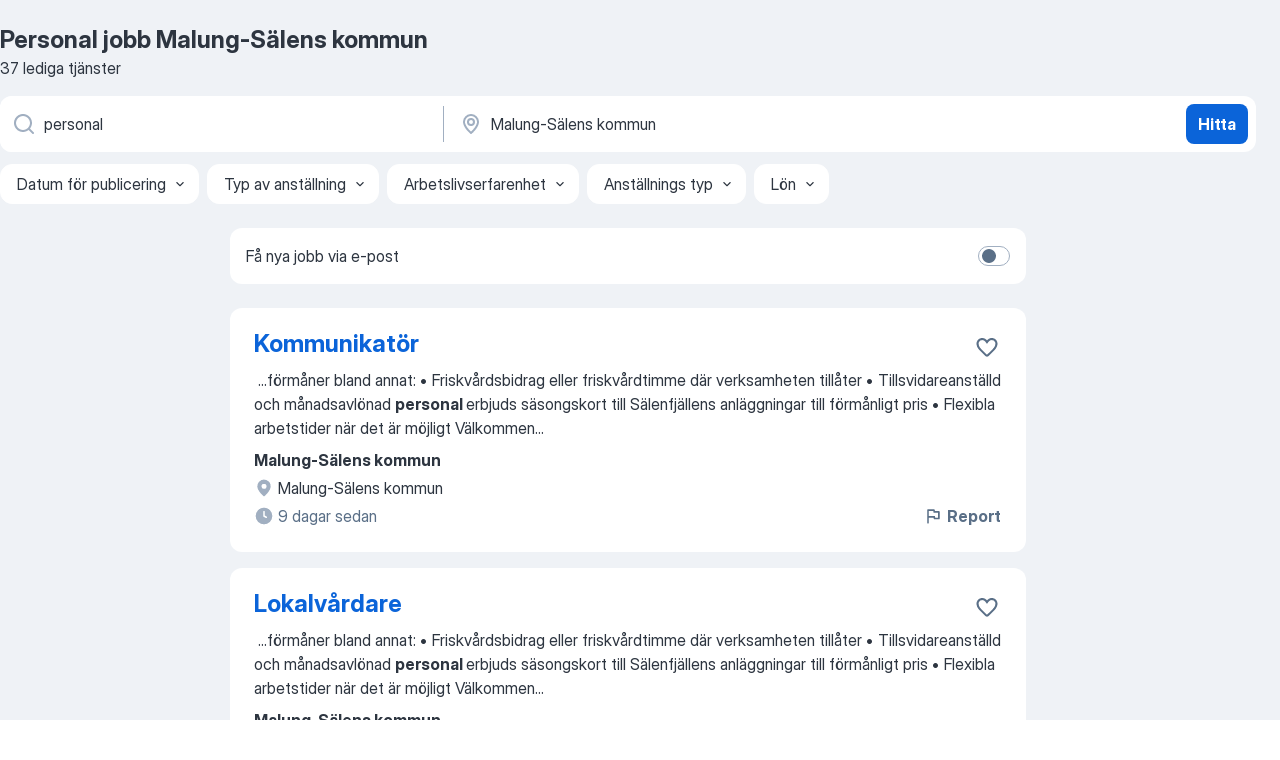

--- FILE ---
content_type: text/html
request_url: https://se.jooble.org/jobb-personal/Malung+S%C3%A4lens-kommun
body_size: 86138
content:
<!DOCTYPE html><html lang="sv" xmlns="http://www.w3.org/1999/xhtml"><head><meta charset="utf-8"><link data-chunk="app" rel="stylesheet" href="/assets/app.60b7e3f941d6d7a5cf96.css"><link data-chunk="SERP" rel="stylesheet" href="/assets/SERP.ab1d3a79bb95283a3330.css"><meta name="viewport" content="width=device-width,initial-scale=1.0,maximum-scale=5" /><meta property="og:site_name" content="Jooble" /><meta property="og:locale" content="sv" /><meta property="og:type" content="website" /><meta name="msvalidate.01" content="4E93DB804C5CCCD5B3AFF7486D4B2757" /><meta name="format-detection" content="telephone=no"><link rel="preconnect" href="https://www.googletagmanager.com" /><link rel="preconnect" href="https://www.google-analytics.com" /><link rel="dns-prefetch" href="https://www.google.com" /><link rel="dns-prefetch" href="https://apis.google.com" /><link rel="dns-prefetch" href="https://connect.facebook.net" /><link rel="dns-prefetch" href="https://www.facebook.com" /><link href="https://data-se.jooble.org/assets/fonts/inter-display.css" rel="stylesheet"><link href="https://data-se.jooble.org/assets/fonts/segoe.css" rel="stylesheet"><link rel="apple-touch-icon" href="/assets/images/favicon/ua/apple-touch-icon.png?v=4" /><link rel="apple-touch-icon" sizes="57x57" href="/assets/images/favicon/ua/apple-touch-icon-57x57.png?v=4" /><link rel="apple-touch-icon" sizes="60x60" href="/assets/images/favicon/ua/apple-touch-icon-60x60.png?v=4" /><link rel="apple-touch-icon" sizes="72x72" href="/assets/images/favicon/ua/apple-touch-icon-72x72.png?v=4" /><link rel="apple-touch-icon" sizes="76x76" href="/assets/images/favicon/ua/apple-touch-icon-76x76.png?v=4" /><link rel="apple-touch-icon" sizes="114x114" href="/assets/images/favicon/ua/apple-touch-icon-114x114.png?v=4" /><link rel="apple-touch-icon" sizes="120x120" href="/assets/images/favicon/ua/apple-touch-icon-120x120.png?v=4" /><link rel="apple-touch-icon" sizes="144x144" href="/assets/images/favicon/ua/apple-touch-icon-144x144.png?v=4" /><link rel="apple-touch-icon" sizes="152x152" href="/assets/images/favicon/ua/apple-touch-icon-152x152.png?v=4" /><link rel="apple-touch-icon" sizes="180x180" href="/assets/images/favicon/ua/apple-touch-icon-180x180.png?v=4" /><link rel="icon" type="image/png" sizes="16x16" href="/assets/images/favicon/ua/favicon-16x16.png?v=4"><link rel="icon" type="image/png" sizes="32x32" href="/assets/images/favicon/ua/favicon-32x32.png?v=4"><link rel="icon" type="image/png" sizes="48x48" href="/assets/images/favicon/ua/android-chrome-48x48.png?v=4"><link rel="icon" type="image/png" sizes="96x96" href="/assets/images/favicon/ua/android-chrome-96x96.png?v=4"><link rel="icon" type="image/png" sizes="144x144" href="/assets/images/favicon/ua/android-chrome-144x144.png?v=4"><link rel="icon" type="image/png" sizes="192x192" href="/assets/images/favicon/ua/android-chrome-192x192.png?v=4"><link rel="icon" type="image/png" sizes="194x194" href="/assets/images/favicon/ua/favicon-194x194.png?v=4"><link rel="icon" type="image/png" sizes="256x256" href="/assets/images/favicon/ua/android-chrome-256x256.png?v=4"><link rel="icon" type="image/png" sizes="384x384" href="/assets/images/favicon/ua/android-chrome-384x384.png?v=4"><link rel="icon" type="image/png" sizes="512x512" href="/assets/images/favicon/ua/android-chrome-512x512.png?v=4"><link rel="shortcut icon" type="image/x-icon" href="/assets/images/favicon/ua/favicon-ua.ico?v=4"><link rel="icon" href="/assets/images/favicon/ua/icon.svg?v=4" sizes="any" type="image/svg+xml"><meta name="msapplication-tooltip" content="Jooble"><meta name="msapplication-config" content="/browserconfig.xml"><meta name="msapplication-TileColor" content="#ffffff"><meta name="msapplication-TileImage" content="/assets/images/favicon/ua/mstile-144x144.png?v=4"><meta name="theme-color" content="#ffffff"><meta name="ir-site-verification-token" content="-1337664224"><script type="text/javascript" charset="utf-8">(function(g,o){g[o]=g[o]||function(){(g[o]['q']=g[o]['q']||[]).push(arguments)},g[o]['t']=1*new Date})(window,'_googCsa'); </script><script>!function(){if('PerformanceLongTaskTiming' in window) {var g=window.__tti={e:[]};g.o = new PerformanceObserver(function(l){g.e = g.e.concat(l.getEntries())});g.o.observe({entryTypes:['longtask']})}}();</script><script>!function(){var e,t,n,i,r={passive:!0,capture:!0},a=new Date,o=function(){i=[],t=-1,e=null,f(addEventListener)},c=function(i,r){e||(e=r,t=i,n=new Date,f(removeEventListener),u())},u=function(){if(t>=0&&t<n-a){var r={entryType:"first-input",name:e.type,target:e.target,cancelable:e.cancelable,startTime:e.timeStamp,processingStart:e.timeStamp+t};i.forEach((function(e){e(r)})),i=[]}},s=function(e){if(e.cancelable){var t=(e.timeStamp>1e12?new Date:performance.now())-e.timeStamp;"pointerdown"==e.type?function(e,t){var n=function(){c(e,t),a()},i=function(){a()},a=function(){removeEventListener("pointerup",n,r),removeEventListener("pointercancel",i,r)};addEventListener("pointerup",n,r),addEventListener("pointercancel",i,r)}(t,e):c(t,e)}},f=function(e){["mousedown","keydown","touchstart","pointerdown"].forEach((function(t){return e(t,s,r)}))},p="hidden"===document.visibilityState?0:1/0;addEventListener("visibilitychange",(function e(t){"hidden"===document.visibilityState&&(p=t.timeStamp,removeEventListener("visibilitychange",e,!0))}),!0);o(),self.webVitals={firstInputPolyfill:function(e){i.push(e),u()},resetFirstInputPolyfill:o,get firstHiddenTime(){return p}}}();</script><title data-rh="true">Personal jobb Malung-Sälens kommun - 37 aktuella lediga jobb - Jooble</title><link data-rh="true" rel="canonical" href="https://se.jooble.org/jobb-personal/Malung+S%C3%A4lens-kommun"/><link data-rh="true" hreflang="sv-SE" rel="alternate" href="https://se.jooble.org/jobb-personal/Malung+S%C3%A4lens-kommun"/><meta data-rh="true" name="keywords" content="Personal jobb Malung-Sälens kommun, lediga jobb Personal Malung-Sälens kommun, jobb, lediga jobb"/><meta data-rh="true" name="description" content="Sök efter nya Personal-jobb i Malung-Sälens kommun. Verifierade arbetsgivare. Ett gratis, snabbt och enkelt sätt att hitta ett jobb med 54.000+ annonser i Malung-Sälens kommun och andra stora städer i Sverige."/><meta data-rh="true" property="og:image" content="/assets/images/open_graph/og_image.png"/><meta data-rh="true" property="og:url" content="https://se.jooble.org/jobb-personal/Malung+S%C3%A4lens-kommun"/><meta data-rh="true" property="og:title" content="Personal jobb Malung-Sälens kommun - 37 aktuella lediga jobb - Jooble"/><meta data-rh="true" property="og:description" content="Sök efter nya Personal-jobb i Malung-Sälens kommun. Verifierade arbetsgivare. Ett gratis, snabbt och enkelt sätt att hitta ett jobb med 54.000+ annonser i Malung-Sälens kommun och andra stora städer i Sverige."/><script data-rh="true" type="application/ld+json">{"@context":"https://schema.org","@type":"BreadcrumbList","itemListElement":[[{"@type":"ListItem","position":1,"item":{"@id":"https://se.jooble.org","name":"Jobb"}},{"@type":"ListItem","position":2,"item":{"@id":"https://se.jooble.org/jobb/Malung+S%C3%A4lens-kommun","name":"Jobb Malung-Sälens kommun"}},{"@type":"ListItem","position":3,"item":{"@id":"https://se.jooble.org/jobb-personal","name":"Personal"}},{"@type":"ListItem","position":4,"item":{"name":"Personal Malung-Sälens kommun"}}]]}</script><script data-rh="true" type="application/ld+json">{"@context":"https://schema.org","@type":"ItemList","numberOfItems":37,"itemListElement":[[{"@type":"ListItem","position":1,"url":"https://se.jooble.org/jdp/-5512318617536376830"},{"@type":"ListItem","position":2,"url":"https://se.jooble.org/jdp/4916077458335338551"},{"@type":"ListItem","position":3,"url":"https://se.jooble.org/jdp/612777383844027853"},{"@type":"ListItem","position":4,"url":"https://se.jooble.org/jdp/-6976830310374061142"},{"@type":"ListItem","position":5,"url":"https://se.jooble.org/jdp/1704249980659121102"},{"@type":"ListItem","position":6,"url":"https://se.jooble.org/jdp/308663081662539292"},{"@type":"ListItem","position":7,"url":"https://se.jooble.org/jdp/1854709299056468624"},{"@type":"ListItem","position":8,"url":"https://se.jooble.org/jdp/380584867930647921"},{"@type":"ListItem","position":9,"url":"https://se.jooble.org/jdp/7767397706196519022"},{"@type":"ListItem","position":10,"url":"https://se.jooble.org/jdp/-1872498763804817967"},{"@type":"ListItem","position":11,"url":"https://se.jooble.org/jdp/4910161099630253378"},{"@type":"ListItem","position":12,"url":"https://se.jooble.org/jdp/101633453499821177"},{"@type":"ListItem","position":13,"url":"https://se.jooble.org/jdp/3712109980670241307"},{"@type":"ListItem","position":14,"url":"https://se.jooble.org/jdp/-2659432764954205609"},{"@type":"ListItem","position":15,"url":"https://se.jooble.org/jdp/6230675891026173784"},{"@type":"ListItem","position":16,"url":"https://se.jooble.org/jdp/3995395907848424270"},{"@type":"ListItem","position":17,"url":"https://se.jooble.org/jdp/7345478966113081883"},{"@type":"ListItem","position":18,"url":"https://se.jooble.org/jdp/-8349588723829594075"},{"@type":"ListItem","position":19,"url":"https://se.jooble.org/jdp/462046816337602757"},{"@type":"ListItem","position":20,"url":"https://se.jooble.org/jdp/5740661150946790581"},{"@type":"ListItem","position":21,"url":"https://se.jooble.org/jdp/3125157707269144563"},{"@type":"ListItem","position":22,"url":"https://se.jooble.org/jdp/-9208698911116185740"},{"@type":"ListItem","position":23,"url":"https://se.jooble.org/jdp/-6010472075786957672"},{"@type":"ListItem","position":24,"url":"https://se.jooble.org/jdp/-5677209374730996552"},{"@type":"ListItem","position":25,"url":"https://se.jooble.org/jdp/2164070049521536058"},{"@type":"ListItem","position":26,"url":"https://se.jooble.org/jdp/-2677762415572174758"},{"@type":"ListItem","position":27,"url":"https://se.jooble.org/jdp/-3799826529445098406"},{"@type":"ListItem","position":28,"url":"https://se.jooble.org/jdp/8269631192110079383"},{"@type":"ListItem","position":29,"url":"https://se.jooble.org/jdp/5325882020688570309"},{"@type":"ListItem","position":30,"url":"https://se.jooble.org/jdp/-8914471639750736921"}]]}</script></head><body ondragstart="return false"><div id="app"><div class="zR2N9v"><div class="_1G2nM4"><div></div><div id="serpContainer" class="_0CG45k"><div class="+MdXgT"><header class="VavEB9"><div class="qD9dwK"><h1 class="_518B8Z">Personal jobb Malung-Sälens kommun</h1><div company="p" class="cXVOTD">37 lediga tjänster</div></div><div class=""><form class="CXE+FW" data-test-name="_searchForm"><div class="tXoMlu"><div class="kySr3o EIHqTW"><div class="H-KSNn"><div class="Y6LTZC RKazSn"><div class="_0vIToK"><svg class="BC4g2E abyhUO gexuVd kPZVKg"><use xlink:href="/assets/sprite.1oxueCVBzlo-hocQRlhy.svg#icon-magnifier-usage"></use></svg><input id="input_:R55ioh:" class="_2cXMBT aHpE4r _5sX2B+" placeholder="Jag letar efter lediga tjänster..." type="text" spellcheck="false" name="keyword" autoComplete="off" autoCapitalize="off" data-test-name="_searchFormKeywordInput" aria-label="Vilken anställning letar du efter?" value="personal"/></div></div></div></div><div class="kySr3o _9+Weu7"><div class="H-KSNn"><div class="Y6LTZC RKazSn"><div class="_0vIToK"><svg class="BC4g2E abyhUO gexuVd kPZVKg"><use xlink:href="/assets/sprite.1oxueCVBzlo-hocQRlhy.svg#icon-map_marker-usage"></use></svg><input id="tbRegion" class="_2cXMBT aHpE4r _5sX2B+" placeholder="I regionen..." type="text" spellcheck="false" name="region" autoComplete="off" autoCapitalize="off" data-test-name="_searchFormRegionInput" aria-label="Ange i vilken stad du söker jobb" value="Malung-Sälens kommun"/></div></div></div></div></div><button type="submit" class="VMdYVt i6dNg1 oUsVL7 xVPKbj ZuTpxY">Hitta</button></form></div><div class="p7hDF8"><div class="apmZrt" data-test-name="_smartTagsFilter"><div class="wYznI5"><span class="_1apRDx">Datum för publicering</span><svg class="KaSFrq DuJhnH GM7Sgs _398Jb4"><use xlink:href="/assets/sprite.1oxueCVBzlo-hocQRlhy.svg#icon-chevron_down-usage"></use></svg></div><div class="wYznI5"><span class="_1apRDx">Typ av anställning</span><svg class="KaSFrq DuJhnH GM7Sgs _398Jb4"><use xlink:href="/assets/sprite.1oxueCVBzlo-hocQRlhy.svg#icon-chevron_down-usage"></use></svg></div><div class="wYznI5"><span class="_1apRDx">Arbetslivserfarenhet</span><svg class="KaSFrq DuJhnH GM7Sgs _398Jb4"><use xlink:href="/assets/sprite.1oxueCVBzlo-hocQRlhy.svg#icon-chevron_down-usage"></use></svg></div><div class="wYznI5"><span class="_1apRDx">Anställnings typ</span><svg class="KaSFrq DuJhnH GM7Sgs _398Jb4"><use xlink:href="/assets/sprite.1oxueCVBzlo-hocQRlhy.svg#icon-chevron_down-usage"></use></svg></div><div class="wYznI5"><span class="_1apRDx">Lön</span><svg class="KaSFrq DuJhnH GM7Sgs _398Jb4"><use xlink:href="/assets/sprite.1oxueCVBzlo-hocQRlhy.svg#icon-chevron_down-usage"></use></svg></div></div></div></header><div class="y+s7YY"><div class="Amjssv"><main class="toVmC+" role="main"><div class="NeCPdn" id="topBarContainer"><div class="dKIuea"><div class="pfddcp xPgV1+"><div class="Z7rxKJ"><span class="ahUpuK">Få nya jobb via e-post</span><div class="rV3P9b H6hBvI RDT4pD seXaaO"><input id="SubscriptionSwitcher" type="checkbox" aria-label="SubscriptionSwitcher"/><label for="SubscriptionSwitcher"><span data-switch="pill" data-caption="false"><span data-switch="round"></span></span></label></div></div></div></div></div><div class="bXbgrv" id="serpContent"><div><div class="infinite-scroll-component__outerdiv"><div class="infinite-scroll-component ZbPfXY _serpContentBlock" style="height:auto;overflow:auto;-webkit-overflow-scrolling:touch"><div><ul class="kiBEcn"><li></li><li><div id="-5512318617536376830" data-test-name="_jobCard" class="+n4WEb rHG1ci"><div class="_9q4Aij"><h2 class="jA9gFS dUatPc"><a class="_8w9Ce2 tUC4Fj _6i4Nb0 wtCvxI job_card_link" target="_blank" href="https://se.jooble.org/jdp/-5512318617536376830">Kommunikatör</a></h2><div class="_5A-eEY"><div class="Bdpujj"><button type="button" class="ZapzXe _9WpygY XEfYdx JFkX+L vMdXr7 RNbuqd" data-test-name="jobFavoritesButton__-5512318617536376830" aria-label="Spara den lediga tjänsten i favoriter"><span class="H2e2t1 +gVFyQ"><svg class="KaSFrq JAzKjj _0ng4na"><use xlink:href="/assets/sprite.1oxueCVBzlo-hocQRlhy.svg#icon-heart_outline-usage"></use></svg></span></button></div></div></div><div><div class="QZH8mt"><div class="GEyos4">&nbsp;...<span>förmåner bland annat:

	• Friskvårdsbidrag eller friskvårdtimme där verksamheten tillåter
	• Tillsvidareanställd och månadsavlönad </span><b>personal </b><span>erbjuds säsongskort till Sälenfjällens anläggningar till förmånligt pris
	• Flexibla arbetstider när det är möjligt

Välkommen</span>...&nbsp;</div><div class="rvi8+s"></div></div><div class="L4BhzZ wrapper__new_tags_design bLrJMm"><div class="j+648w"><button type="button" class="ZapzXe _9WpygY JFkX+L vMdXr7 _9ofHq7" data-test-name="_reportJobButtonSerp"><span class="H2e2t1 w87w0E"><svg class="KaSFrq xY3sEm _0ng4na cS9jE1"><use xlink:href="/assets/sprite.1oxueCVBzlo-hocQRlhy.svg#icon-flag-usage"></use></svg></span>Report</button></div><div class="E6E0jY"><div class="pXyhD4 VeoRvG"><div class="heru4z"><p class="z6WlhX" data-test-name="_companyName">Malung-Sälens kommun</p></div></div><div class="blapLw gj1vO6 fhg31q nxYYVJ" tabindex="-1"><svg class="BC4g2E c6AqqO gexuVd kE3ssB DlQ0Ty icon_gray_soft mdorqd"><use xlink:href="/assets/sprite.1oxueCVBzlo-hocQRlhy.svg#icon-map_marker_filled-usage"></use></svg><div class="caption NTRJBV">Malung-Sälens kommun</div></div><div class="blapLw gj1vO6 fhg31q fGYTou"><svg class="BC4g2E c6AqqO gexuVd kE3ssB DlQ0Ty icon_gray_soft jjtReA"><use xlink:href="/assets/sprite.1oxueCVBzlo-hocQRlhy.svg#icon-clock_filled-usage"></use></svg><div class="caption Vk-5Da">9 dagar sedan</div></div></div></div></div></div></li><li><div id="4916077458335338551" data-test-name="_jobCard" class="+n4WEb rHG1ci"><div class="_9q4Aij"><h2 class="jA9gFS dUatPc"><a class="_8w9Ce2 tUC4Fj _6i4Nb0 wtCvxI job_card_link" target="_blank" href="https://se.jooble.org/jdp/4916077458335338551">Lokalvårdare</a></h2><div class="_5A-eEY"><div class="Bdpujj"><button type="button" class="ZapzXe _9WpygY XEfYdx JFkX+L vMdXr7 RNbuqd" data-test-name="jobFavoritesButton__4916077458335338551" aria-label="Spara den lediga tjänsten i favoriter"><span class="H2e2t1 +gVFyQ"><svg class="KaSFrq JAzKjj _0ng4na"><use xlink:href="/assets/sprite.1oxueCVBzlo-hocQRlhy.svg#icon-heart_outline-usage"></use></svg></span></button></div></div></div><div><div class="QZH8mt"><div class="GEyos4">&nbsp;...<span>förmåner bland annat:

	• Friskvårdsbidrag eller friskvårdtimme där verksamheten tillåter
	• Tillsvidareanställd och månadsavlönad </span><b>personal </b><span>erbjuds säsongskort till Sälenfjällens anläggningar till förmånligt pris
	• Flexibla arbetstider när det är möjligt

Välkommen</span>...&nbsp;</div><div class="rvi8+s"></div></div><div class="L4BhzZ wrapper__new_tags_design bLrJMm"><div class="j+648w"><button type="button" class="ZapzXe _9WpygY JFkX+L vMdXr7 _9ofHq7" data-test-name="_reportJobButtonSerp"><span class="H2e2t1 w87w0E"><svg class="KaSFrq xY3sEm _0ng4na cS9jE1"><use xlink:href="/assets/sprite.1oxueCVBzlo-hocQRlhy.svg#icon-flag-usage"></use></svg></span>Report</button></div><div class="E6E0jY"><div class="pXyhD4 VeoRvG"><div class="heru4z"><p class="z6WlhX" data-test-name="_companyName">Malung-Sälens kommun</p></div></div><div class="blapLw gj1vO6 fhg31q nxYYVJ" tabindex="-1"><svg class="BC4g2E c6AqqO gexuVd kE3ssB DlQ0Ty icon_gray_soft mdorqd"><use xlink:href="/assets/sprite.1oxueCVBzlo-hocQRlhy.svg#icon-map_marker_filled-usage"></use></svg><div class="caption NTRJBV">Malung-Sälens kommun</div></div><div class="blapLw gj1vO6 fhg31q fGYTou"><svg class="BC4g2E c6AqqO gexuVd kE3ssB DlQ0Ty icon_gray_soft jjtReA"><use xlink:href="/assets/sprite.1oxueCVBzlo-hocQRlhy.svg#icon-clock_filled-usage"></use></svg><div class="caption Vk-5Da">10 dagar sedan</div></div></div></div></div></div></li><li><div id="612777383844027853" data-test-name="_jobCard" class="+n4WEb rHG1ci"><div class="_9q4Aij"><h2 class="jA9gFS dUatPc"><a class="_8w9Ce2 tUC4Fj _6i4Nb0 wtCvxI job_card_link" target="_blank" href="https://se.jooble.org/jdp/612777383844027853">Biståndshandläggare</a></h2><div class="_5A-eEY"><div class="Bdpujj"><button type="button" class="ZapzXe _9WpygY XEfYdx JFkX+L vMdXr7 RNbuqd" data-test-name="jobFavoritesButton__612777383844027853" aria-label="Spara den lediga tjänsten i favoriter"><span class="H2e2t1 +gVFyQ"><svg class="KaSFrq JAzKjj _0ng4na"><use xlink:href="/assets/sprite.1oxueCVBzlo-hocQRlhy.svg#icon-heart_outline-usage"></use></svg></span></button></div></div></div><div><div class="QZH8mt"><div class="GEyos4">&nbsp;...<span>förmåner bland annat:

	• Friskvårdsbidrag eller friskvårdtimme där verksamheten tillåter
	• Tillsvidareanställd och månadsavlönad </span><b>personal </b><span>erbjuds säsongskort till Sälenfjällens anläggningar till förmånligt pris
	• Flexibla arbetstider när det är möjligt

Välkommen</span>...&nbsp;</div><div class="rvi8+s"></div></div><div class="L4BhzZ wrapper__new_tags_design bLrJMm"><div class="j+648w"><button type="button" class="ZapzXe _9WpygY JFkX+L vMdXr7 _9ofHq7" data-test-name="_reportJobButtonSerp"><span class="H2e2t1 w87w0E"><svg class="KaSFrq xY3sEm _0ng4na cS9jE1"><use xlink:href="/assets/sprite.1oxueCVBzlo-hocQRlhy.svg#icon-flag-usage"></use></svg></span>Report</button></div><div class="E6E0jY"><div class="pXyhD4 VeoRvG"><div class="heru4z"><p class="z6WlhX" data-test-name="_companyName">Malung-Sälens kommun</p></div></div><div class="blapLw gj1vO6 fhg31q nxYYVJ" tabindex="-1"><svg class="BC4g2E c6AqqO gexuVd kE3ssB DlQ0Ty icon_gray_soft mdorqd"><use xlink:href="/assets/sprite.1oxueCVBzlo-hocQRlhy.svg#icon-map_marker_filled-usage"></use></svg><div class="caption NTRJBV">Malung-Sälens kommun</div></div><div class="blapLw gj1vO6 fhg31q fGYTou"><svg class="BC4g2E c6AqqO gexuVd kE3ssB DlQ0Ty icon_gray_soft jjtReA"><use xlink:href="/assets/sprite.1oxueCVBzlo-hocQRlhy.svg#icon-clock_filled-usage"></use></svg><div class="caption Vk-5Da">6 dagar sedan</div></div></div></div></div></div></li><li><div id="-6976830310374061142" data-test-name="_jobCard" class="+n4WEb rHG1ci"><div class="_9q4Aij"><h2 class="jA9gFS dUatPc"><a class="_8w9Ce2 tUC4Fj _6i4Nb0 wtCvxI job_card_link" target="_blank" href="https://se.jooble.org/jdp/-6976830310374061142">Nattreceptionist</a></h2><div class="_5A-eEY"><div class="Bdpujj"><button type="button" class="ZapzXe _9WpygY XEfYdx JFkX+L vMdXr7 RNbuqd" data-test-name="jobFavoritesButton__-6976830310374061142" aria-label="Spara den lediga tjänsten i favoriter"><span class="H2e2t1 +gVFyQ"><svg class="KaSFrq JAzKjj _0ng4na"><use xlink:href="/assets/sprite.1oxueCVBzlo-hocQRlhy.svg#icon-heart_outline-usage"></use></svg></span></button></div></div></div><div><div class="QZH8mt"><div class="GEyos4">&nbsp;...<span>ge service och sätter dina gäster i första rummet.

· Dessutom har du alltid ett glatt humör och en stor portion sunt förnuft. Som </span><b>person </b><span>har du lätt att få folk med dig och genom din närvaro skapa en positiv atmosfär både för gäster och kollegor.

Stämmer detta in på</span>...&nbsp;</div><div class="rvi8+s"></div></div><div class="L4BhzZ wrapper__new_tags_design bLrJMm"><div class="j+648w"><button type="button" class="ZapzXe _9WpygY JFkX+L vMdXr7 _9ofHq7" data-test-name="_reportJobButtonSerp"><span class="H2e2t1 w87w0E"><svg class="KaSFrq xY3sEm _0ng4na cS9jE1"><use xlink:href="/assets/sprite.1oxueCVBzlo-hocQRlhy.svg#icon-flag-usage"></use></svg></span>Report</button></div><div class="E6E0jY"><div class="pXyhD4 VeoRvG"><div class="heru4z"><p class="z6WlhX" data-test-name="_companyName">Hotel Bügelhof i Sälen AB</p></div></div><div class="blapLw gj1vO6 fhg31q nxYYVJ" tabindex="-1"><svg class="BC4g2E c6AqqO gexuVd kE3ssB DlQ0Ty icon_gray_soft mdorqd"><use xlink:href="/assets/sprite.1oxueCVBzlo-hocQRlhy.svg#icon-map_marker_filled-usage"></use></svg><div class="caption NTRJBV">Malung-Sälens kommun</div></div><div class="blapLw gj1vO6 fhg31q fGYTou"><svg class="BC4g2E c6AqqO gexuVd kE3ssB DlQ0Ty icon_gray_soft jjtReA"><use xlink:href="/assets/sprite.1oxueCVBzlo-hocQRlhy.svg#icon-clock_filled-usage"></use></svg><div class="caption Vk-5Da">15 dagar sedan</div></div></div></div></div></div></li><li><div id="1704249980659121102" data-test-name="_jobCard" class="+n4WEb rHG1ci"><div class="_9q4Aij"><h2 class="jA9gFS dUatPc"><a class="_8w9Ce2 tUC4Fj _6i4Nb0 wtCvxI job_card_link" target="_blank" href="https://se.jooble.org/jdp/1704249980659121102">Alkoholhandläggare</a></h2><div class="_5A-eEY"><div class="Bdpujj"><button type="button" class="ZapzXe _9WpygY XEfYdx JFkX+L vMdXr7 RNbuqd" data-test-name="jobFavoritesButton__1704249980659121102" aria-label="Spara den lediga tjänsten i favoriter"><span class="H2e2t1 +gVFyQ"><svg class="KaSFrq JAzKjj _0ng4na"><use xlink:href="/assets/sprite.1oxueCVBzlo-hocQRlhy.svg#icon-heart_outline-usage"></use></svg></span></button></div></div></div><div><div class="QZH8mt"><div class="GEyos4">&nbsp;...<span>förmåner bland annat:

	• Friskvårdsbidrag eller friskvårdtimme där verksamheten tillåter
	• Tillsvidareanställd och månadsavlönad </span><b>personal </b><span>erbjuds säsongskort till Sälenfjällens anläggningar till förmånligt pris
	• Flexibla arbetstider när det är möjligt

Välkommen</span>...&nbsp;</div><div class="rvi8+s"></div></div><div class="L4BhzZ wrapper__new_tags_design bLrJMm"><div class="j+648w"><button type="button" class="ZapzXe _9WpygY JFkX+L vMdXr7 _9ofHq7" data-test-name="_reportJobButtonSerp"><span class="H2e2t1 w87w0E"><svg class="KaSFrq xY3sEm _0ng4na cS9jE1"><use xlink:href="/assets/sprite.1oxueCVBzlo-hocQRlhy.svg#icon-flag-usage"></use></svg></span>Report</button></div><div class="E6E0jY"><div class="pXyhD4 VeoRvG"><div class="heru4z"><p class="z6WlhX" data-test-name="_companyName">Malung-Sälens kommun</p></div></div><div class="blapLw gj1vO6 fhg31q nxYYVJ" tabindex="-1"><svg class="BC4g2E c6AqqO gexuVd kE3ssB DlQ0Ty icon_gray_soft mdorqd"><use xlink:href="/assets/sprite.1oxueCVBzlo-hocQRlhy.svg#icon-map_marker_filled-usage"></use></svg><div class="caption NTRJBV">Malung-Sälens kommun</div></div><div class="blapLw gj1vO6 fhg31q fGYTou"><svg class="BC4g2E c6AqqO gexuVd kE3ssB DlQ0Ty icon_gray_soft jjtReA"><use xlink:href="/assets/sprite.1oxueCVBzlo-hocQRlhy.svg#icon-clock_filled-usage"></use></svg><div class="caption Vk-5Da">16 dagar sedan</div></div></div></div></div></div></li><li><div id="308663081662539292" data-test-name="_jobCard" class="+n4WEb rHG1ci"><div class="_9q4Aij"><h2 class="jA9gFS dUatPc"><a class="_8w9Ce2 tUC4Fj _6i4Nb0 wtCvxI job_card_link" target="_blank" href="https://se.jooble.org/jdp/308663081662539292">Fastighetsskötare</a></h2><div class="_5A-eEY"><div class="Bdpujj"><button type="button" class="ZapzXe _9WpygY XEfYdx JFkX+L vMdXr7 RNbuqd" data-test-name="jobFavoritesButton__308663081662539292" aria-label="Spara den lediga tjänsten i favoriter"><span class="H2e2t1 +gVFyQ"><svg class="KaSFrq JAzKjj _0ng4na"><use xlink:href="/assets/sprite.1oxueCVBzlo-hocQRlhy.svg#icon-heart_outline-usage"></use></svg></span></button></div></div></div><div><div class="QZH8mt"><div class="GEyos4">&nbsp;...<span>förmåner bland annat:

	• Friskvårdsbidrag eller friskvårdtimme där verksamheten tillåter
	• Tillsvidareanställd och månadsavlönad </span><b>personal </b><span>erbjuds säsongskort till Sälenfjällens anläggningar till förmånligt pris
	• Flexibla arbetstider när det är möjligt

Verksamheten</span>...&nbsp;</div><div class="rvi8+s"></div></div><div class="L4BhzZ wrapper__new_tags_design bLrJMm"><div class="j+648w"><button type="button" class="ZapzXe _9WpygY JFkX+L vMdXr7 _9ofHq7" data-test-name="_reportJobButtonSerp"><span class="H2e2t1 w87w0E"><svg class="KaSFrq xY3sEm _0ng4na cS9jE1"><use xlink:href="/assets/sprite.1oxueCVBzlo-hocQRlhy.svg#icon-flag-usage"></use></svg></span>Report</button></div><div class="E6E0jY"><div class="pXyhD4 VeoRvG"><div class="heru4z"><p class="z6WlhX" data-test-name="_companyName">Malung-Sälens kommun</p></div></div><div class="blapLw gj1vO6 fhg31q nxYYVJ" tabindex="-1"><svg class="BC4g2E c6AqqO gexuVd kE3ssB DlQ0Ty icon_gray_soft mdorqd"><use xlink:href="/assets/sprite.1oxueCVBzlo-hocQRlhy.svg#icon-map_marker_filled-usage"></use></svg><div class="caption NTRJBV">Malung-Sälens kommun</div></div><div class="blapLw gj1vO6 fhg31q fGYTou"><svg class="BC4g2E c6AqqO gexuVd kE3ssB DlQ0Ty icon_gray_soft jjtReA"><use xlink:href="/assets/sprite.1oxueCVBzlo-hocQRlhy.svg#icon-clock_filled-usage"></use></svg><div class="caption Vk-5Da">18 dagar sedan</div></div></div></div></div></div></li><li><div id="1854709299056468624" data-test-name="_jobCard" class="+n4WEb rHG1ci"><div class="_9q4Aij"><h2 class="jA9gFS dUatPc"><a class="_8w9Ce2 tUC4Fj _6i4Nb0 wtCvxI job_card_link" target="_blank" href="https://se.jooble.org/jdp/1854709299056468624">Skoladministratör</a></h2><div class="_5A-eEY"><div class="Bdpujj"><button type="button" class="ZapzXe _9WpygY XEfYdx JFkX+L vMdXr7 RNbuqd" data-test-name="jobFavoritesButton__1854709299056468624" aria-label="Spara den lediga tjänsten i favoriter"><span class="H2e2t1 +gVFyQ"><svg class="KaSFrq JAzKjj _0ng4na"><use xlink:href="/assets/sprite.1oxueCVBzlo-hocQRlhy.svg#icon-heart_outline-usage"></use></svg></span></button></div></div></div><div><div class="QZH8mt"><div class="GEyos4">&nbsp;...<span>där verksamheten tillåter
	• Egen kommun-massör med förmånliga priser på friskvårdsmassage
	• Tillsvidareanställd och månadsavlönad </span><b>personal </b><span>erbjuds säsongskort till Sälenfjällens anläggningar till förmånligt pris
	• Flexibla arbetstider när det är möjligt

Välkommen</span>...&nbsp;</div><div class="rvi8+s"></div></div><div class="L4BhzZ wrapper__new_tags_design bLrJMm"><div class="j+648w"><button type="button" class="ZapzXe _9WpygY JFkX+L vMdXr7 _9ofHq7" data-test-name="_reportJobButtonSerp"><span class="H2e2t1 w87w0E"><svg class="KaSFrq xY3sEm _0ng4na cS9jE1"><use xlink:href="/assets/sprite.1oxueCVBzlo-hocQRlhy.svg#icon-flag-usage"></use></svg></span>Report</button></div><div class="E6E0jY"><div class="pXyhD4 VeoRvG"><div class="heru4z"><p class="z6WlhX" data-test-name="_companyName">Malung-Sälens kommun</p></div></div><div class="blapLw gj1vO6 fhg31q nxYYVJ" tabindex="-1"><svg class="BC4g2E c6AqqO gexuVd kE3ssB DlQ0Ty icon_gray_soft mdorqd"><use xlink:href="/assets/sprite.1oxueCVBzlo-hocQRlhy.svg#icon-map_marker_filled-usage"></use></svg><div class="caption NTRJBV">Malung-Sälens kommun</div></div><div class="blapLw gj1vO6 fhg31q fGYTou"><svg class="BC4g2E c6AqqO gexuVd kE3ssB DlQ0Ty icon_gray_soft jjtReA"><use xlink:href="/assets/sprite.1oxueCVBzlo-hocQRlhy.svg#icon-clock_filled-usage"></use></svg><div class="caption Vk-5Da">18 dagar sedan</div></div></div></div></div></div></li><li></li><li><div id="380584867930647921" data-test-name="_jobCard" class="+n4WEb rHG1ci"><div class="_9q4Aij"><h2 class="jA9gFS dUatPc"><a class="_8w9Ce2 tUC4Fj _6i4Nb0 wtCvxI job_card_link" target="_blank" href="https://se.jooble.org/jdp/380584867930647921">Familjebehandlare till Öppenvården</a></h2><div class="_5A-eEY"><div class="Bdpujj"><button type="button" class="ZapzXe _9WpygY XEfYdx JFkX+L vMdXr7 RNbuqd" data-test-name="jobFavoritesButton__380584867930647921" aria-label="Spara den lediga tjänsten i favoriter"><span class="H2e2t1 +gVFyQ"><svg class="KaSFrq JAzKjj _0ng4na"><use xlink:href="/assets/sprite.1oxueCVBzlo-hocQRlhy.svg#icon-heart_outline-usage"></use></svg></span></button></div></div></div><div><div class="QZH8mt"><div class="GEyos4">&nbsp;...<span>förmåner bland annat:

	• Friskvårdsbidrag eller friskvårdtimme där verksamheten tillåter
	• Tillsvidareanställd och månadsavlönad </span><b>personal </b><span>erbjuds säsongskort till Sälenfjällens anläggningar till förmånligt pris
	• Flexibla arbetstider när det är möjligt

Välkommen</span>...&nbsp;</div><div class="rvi8+s"></div></div><div class="L4BhzZ wrapper__new_tags_design bLrJMm"><div class="j+648w"><button type="button" class="ZapzXe _9WpygY JFkX+L vMdXr7 _9ofHq7" data-test-name="_reportJobButtonSerp"><span class="H2e2t1 w87w0E"><svg class="KaSFrq xY3sEm _0ng4na cS9jE1"><use xlink:href="/assets/sprite.1oxueCVBzlo-hocQRlhy.svg#icon-flag-usage"></use></svg></span>Report</button></div><div class="E6E0jY"><div class="pXyhD4 VeoRvG"><div class="heru4z"><p class="z6WlhX" data-test-name="_companyName">Malung-Sälens kommun</p></div></div><div class="blapLw gj1vO6 fhg31q nxYYVJ" tabindex="-1"><svg class="BC4g2E c6AqqO gexuVd kE3ssB DlQ0Ty icon_gray_soft mdorqd"><use xlink:href="/assets/sprite.1oxueCVBzlo-hocQRlhy.svg#icon-map_marker_filled-usage"></use></svg><div class="caption NTRJBV">Malung-Sälens kommun</div></div><div class="blapLw gj1vO6 fhg31q fGYTou"><svg class="BC4g2E c6AqqO gexuVd kE3ssB DlQ0Ty icon_gray_soft jjtReA"><use xlink:href="/assets/sprite.1oxueCVBzlo-hocQRlhy.svg#icon-clock_filled-usage"></use></svg><div class="caption Vk-5Da">5 dagar sedan</div></div></div></div></div></div></li><li><div id="7767397706196519022" data-test-name="_jobCard" class="+n4WEb rHG1ci"><div class="_9q4Aij"><h2 class="jA9gFS dUatPc"><a class="_8w9Ce2 tUC4Fj _6i4Nb0 wtCvxI job_card_link" target="_blank" href="https://se.jooble.org/jdp/7767397706196519022">Vikarierande Elevcoach</a></h2><div class="_5A-eEY"><div class="Bdpujj"><button type="button" class="ZapzXe _9WpygY XEfYdx JFkX+L vMdXr7 RNbuqd" data-test-name="jobFavoritesButton__7767397706196519022" aria-label="Spara den lediga tjänsten i favoriter"><span class="H2e2t1 +gVFyQ"><svg class="KaSFrq JAzKjj _0ng4na"><use xlink:href="/assets/sprite.1oxueCVBzlo-hocQRlhy.svg#icon-heart_outline-usage"></use></svg></span></button></div></div></div><div><div class="QZH8mt"><div class="GEyos4">&nbsp;...<span>förmåner bland annat:

	• Friskvårdsbidrag eller friskvårdtimme där verksamheten tillåter
	• Tillsvidareanställd och månadsavlönad </span><b>personal </b><span>erbjuds säsongskort till Sälenfjällens anläggningar till förmånligt pris
	• Flexibla arbetstider när det är möjligt

Välkommen</span>...&nbsp;</div><div class="rvi8+s"></div></div><div class="L4BhzZ wrapper__new_tags_design bLrJMm"><div class="j+648w"><button type="button" class="ZapzXe _9WpygY JFkX+L vMdXr7 _9ofHq7" data-test-name="_reportJobButtonSerp"><span class="H2e2t1 w87w0E"><svg class="KaSFrq xY3sEm _0ng4na cS9jE1"><use xlink:href="/assets/sprite.1oxueCVBzlo-hocQRlhy.svg#icon-flag-usage"></use></svg></span>Report</button></div><div class="E6E0jY"><div class="pXyhD4 VeoRvG"><div class="heru4z"><p class="z6WlhX" data-test-name="_companyName">Malung-Sälens kommun</p></div></div><div class="blapLw gj1vO6 fhg31q nxYYVJ" tabindex="-1"><svg class="BC4g2E c6AqqO gexuVd kE3ssB DlQ0Ty icon_gray_soft mdorqd"><use xlink:href="/assets/sprite.1oxueCVBzlo-hocQRlhy.svg#icon-map_marker_filled-usage"></use></svg><div class="caption NTRJBV">Malung-Sälens kommun</div></div><div class="blapLw gj1vO6 fhg31q fGYTou"><svg class="BC4g2E c6AqqO gexuVd kE3ssB DlQ0Ty icon_gray_soft jjtReA"><use xlink:href="/assets/sprite.1oxueCVBzlo-hocQRlhy.svg#icon-clock_filled-usage"></use></svg><div class="caption Vk-5Da">10 dagar sedan</div></div></div></div></div></div></li><li><div id="-1872498763804817967" data-test-name="_jobCard" class="+n4WEb rHG1ci"><div class="_9q4Aij"><h2 class="jA9gFS dUatPc"><a class="_8w9Ce2 tUC4Fj _6i4Nb0 wtCvxI job_card_link" target="_blank" href="https://se.jooble.org/jdp/-1872498763804817967">Timvikarier till Skålmogården</a></h2><div class="_5A-eEY"><div class="Bdpujj"><button type="button" class="ZapzXe _9WpygY XEfYdx JFkX+L vMdXr7 RNbuqd" data-test-name="jobFavoritesButton__-1872498763804817967" aria-label="Spara den lediga tjänsten i favoriter"><span class="H2e2t1 +gVFyQ"><svg class="KaSFrq JAzKjj _0ng4na"><use xlink:href="/assets/sprite.1oxueCVBzlo-hocQRlhy.svg#icon-heart_outline-usage"></use></svg></span></button></div></div></div><div><div class="QZH8mt"><div class="GEyos4">&nbsp;...<span>förmåner bland annat:

	• Friskvårdsbidrag eller friskvårdtimme där verksamheten tillåter
	• Tillsvidareanställd och månadsavlönad </span><b>personal </b><span>erbjuds säsongskort till Sälenfjällens anläggningar till förmånligt pris
	• Flexibla arbetstider när det är möjligt

Välkommen</span>...&nbsp;</div><div class="rvi8+s"></div></div><div class="L4BhzZ wrapper__new_tags_design bLrJMm"><div class="j+648w"><button type="button" class="ZapzXe _9WpygY JFkX+L vMdXr7 _9ofHq7" data-test-name="_reportJobButtonSerp"><span class="H2e2t1 w87w0E"><svg class="KaSFrq xY3sEm _0ng4na cS9jE1"><use xlink:href="/assets/sprite.1oxueCVBzlo-hocQRlhy.svg#icon-flag-usage"></use></svg></span>Report</button></div><div class="E6E0jY"><div class="pXyhD4 VeoRvG"><div class="heru4z"><p class="z6WlhX" data-test-name="_companyName">Malung-Sälens kommun</p></div></div><div class="blapLw gj1vO6 fhg31q nxYYVJ" tabindex="-1"><svg class="BC4g2E c6AqqO gexuVd kE3ssB DlQ0Ty icon_gray_soft mdorqd"><use xlink:href="/assets/sprite.1oxueCVBzlo-hocQRlhy.svg#icon-map_marker_filled-usage"></use></svg><div class="caption NTRJBV">Malung-Sälens kommun</div></div><div class="blapLw gj1vO6 fhg31q fGYTou"><svg class="BC4g2E c6AqqO gexuVd kE3ssB DlQ0Ty icon_gray_soft jjtReA"><use xlink:href="/assets/sprite.1oxueCVBzlo-hocQRlhy.svg#icon-clock_filled-usage"></use></svg><div class="caption Vk-5Da">10 dagar sedan</div></div></div></div></div></div></li><li><div id="4910161099630253378" data-test-name="_jobCard" class="+n4WEb rHG1ci"><div class="_9q4Aij"><h2 class="jA9gFS dUatPc"><a class="_8w9Ce2 tUC4Fj _6i4Nb0 wtCvxI job_card_link" target="_blank" href="https://se.jooble.org/jdp/4910161099630253378">Biträdande socialchef</a></h2><div class="_5A-eEY"><div class="Bdpujj"><button type="button" class="ZapzXe _9WpygY XEfYdx JFkX+L vMdXr7 RNbuqd" data-test-name="jobFavoritesButton__4910161099630253378" aria-label="Spara den lediga tjänsten i favoriter"><span class="H2e2t1 +gVFyQ"><svg class="KaSFrq JAzKjj _0ng4na"><use xlink:href="/assets/sprite.1oxueCVBzlo-hocQRlhy.svg#icon-heart_outline-usage"></use></svg></span></button></div></div></div><div><div class="QZH8mt"><div class="GEyos4">&nbsp;...<span>förmåner bland annat:

• Friskvårdsbidrag eller friskvårdtimme där verksamheten tillåter
• Tillsvidareanställd och månadsavlönad </span><b>personal </b><span>erbjuds säsongskort till Sälenfjällens anläggningar till förmånligt pris
• Flexibla arbetstider när det är möjligt

Välkommen till</span>...&nbsp;</div><div class="rvi8+s"></div></div><div class="L4BhzZ wrapper__new_tags_design bLrJMm"><div class="j+648w"><button type="button" class="ZapzXe _9WpygY JFkX+L vMdXr7 _9ofHq7" data-test-name="_reportJobButtonSerp"><span class="H2e2t1 w87w0E"><svg class="KaSFrq xY3sEm _0ng4na cS9jE1"><use xlink:href="/assets/sprite.1oxueCVBzlo-hocQRlhy.svg#icon-flag-usage"></use></svg></span>Report</button></div><div class="E6E0jY"><div class="pXyhD4 VeoRvG"><div class="heru4z"><p class="z6WlhX" data-test-name="_companyName">Malung-Sälens kommun</p></div></div><div class="blapLw gj1vO6 fhg31q nxYYVJ" tabindex="-1"><svg class="BC4g2E c6AqqO gexuVd kE3ssB DlQ0Ty icon_gray_soft mdorqd"><use xlink:href="/assets/sprite.1oxueCVBzlo-hocQRlhy.svg#icon-map_marker_filled-usage"></use></svg><div class="caption NTRJBV">Malung-Sälens kommun</div></div><div class="blapLw gj1vO6 fhg31q fGYTou"><svg class="BC4g2E c6AqqO gexuVd kE3ssB DlQ0Ty icon_gray_soft jjtReA"><use xlink:href="/assets/sprite.1oxueCVBzlo-hocQRlhy.svg#icon-clock_filled-usage"></use></svg><div class="caption Vk-5Da">3 dagar sedan</div></div></div></div></div></div></li><li><div id="101633453499821177" data-test-name="_jobCard" class="+n4WEb rHG1ci"><div class="_9q4Aij"><h2 class="jA9gFS dUatPc"><a class="_8w9Ce2 tUC4Fj _6i4Nb0 wtCvxI job_card_link" target="_blank" href="https://se.jooble.org/jdp/101633453499821177">Timvikarier till lokalvården</a></h2><div class="_5A-eEY"><div class="Bdpujj"><button type="button" class="ZapzXe _9WpygY XEfYdx JFkX+L vMdXr7 RNbuqd" data-test-name="jobFavoritesButton__101633453499821177" aria-label="Spara den lediga tjänsten i favoriter"><span class="H2e2t1 +gVFyQ"><svg class="KaSFrq JAzKjj _0ng4na"><use xlink:href="/assets/sprite.1oxueCVBzlo-hocQRlhy.svg#icon-heart_outline-usage"></use></svg></span></button></div></div></div><div><div class="QZH8mt"><div class="GEyos4">&nbsp;...<span>förmåner bland annat:

	• Friskvårdsbidrag eller friskvårdtimme där verksamheten tillåter
	• Tillsvidareanställd och månadsavlönad </span><b>personal </b><span>erbjuds säsongskort till Sälenfjällens anläggningar till förmånligt pris
	• Flexibla arbetstider när det är möjligt

Välkommen</span>...&nbsp;</div><div class="rvi8+s"></div></div><div class="L4BhzZ wrapper__new_tags_design bLrJMm"><div class="j+648w"><button type="button" class="ZapzXe _9WpygY JFkX+L vMdXr7 _9ofHq7" data-test-name="_reportJobButtonSerp"><span class="H2e2t1 w87w0E"><svg class="KaSFrq xY3sEm _0ng4na cS9jE1"><use xlink:href="/assets/sprite.1oxueCVBzlo-hocQRlhy.svg#icon-flag-usage"></use></svg></span>Report</button></div><div class="E6E0jY"><div class="pXyhD4 VeoRvG"><div class="heru4z"><p class="z6WlhX" data-test-name="_companyName">Malung-Sälens kommun</p></div></div><div class="blapLw gj1vO6 fhg31q nxYYVJ" tabindex="-1"><svg class="BC4g2E c6AqqO gexuVd kE3ssB DlQ0Ty icon_gray_soft mdorqd"><use xlink:href="/assets/sprite.1oxueCVBzlo-hocQRlhy.svg#icon-map_marker_filled-usage"></use></svg><div class="caption NTRJBV">Malung-Sälens kommun</div></div><div class="blapLw gj1vO6 fhg31q fGYTou"><svg class="BC4g2E c6AqqO gexuVd kE3ssB DlQ0Ty icon_gray_soft jjtReA"><use xlink:href="/assets/sprite.1oxueCVBzlo-hocQRlhy.svg#icon-clock_filled-usage"></use></svg><div class="caption Vk-5Da">10 dagar sedan</div></div></div></div></div></div></li><li><div id="3712109980670241307" data-test-name="_jobCard" class="+n4WEb rHG1ci"><div class="_9q4Aij"><h2 class="jA9gFS dUatPc"><a class="_8w9Ce2 tUC4Fj _6i4Nb0 wtCvxI job_card_link" target="_blank" href="https://se.jooble.org/jdp/3712109980670241307">Undersköterska/vårdbiträde</a></h2><div class="_5A-eEY"><div class="Bdpujj"><button type="button" class="ZapzXe _9WpygY XEfYdx JFkX+L vMdXr7 RNbuqd" data-test-name="jobFavoritesButton__3712109980670241307" aria-label="Spara den lediga tjänsten i favoriter"><span class="H2e2t1 +gVFyQ"><svg class="KaSFrq JAzKjj _0ng4na"><use xlink:href="/assets/sprite.1oxueCVBzlo-hocQRlhy.svg#icon-heart_outline-usage"></use></svg></span></button></div></div></div><div><div class="QZH8mt"><div class="GEyos4">&nbsp;...<span>förmåner bland annat:

	• Friskvårdsbidrag eller friskvårdtimme där verksamheten tillåter
	• Tillsvidareanställd och månadsavlönad </span><b>personal </b><span>erbjuds säsongskort till Sälenfjällens anläggningar till förmånligt pris
	• Flexibla arbetstider när det är möjligt

Välkommen</span>...&nbsp;</div><div class="rvi8+s"></div></div><div class="L4BhzZ wrapper__new_tags_design bLrJMm"><div class="j+648w"><button type="button" class="ZapzXe _9WpygY JFkX+L vMdXr7 _9ofHq7" data-test-name="_reportJobButtonSerp"><span class="H2e2t1 w87w0E"><svg class="KaSFrq xY3sEm _0ng4na cS9jE1"><use xlink:href="/assets/sprite.1oxueCVBzlo-hocQRlhy.svg#icon-flag-usage"></use></svg></span>Report</button></div><div class="E6E0jY"><div class="pXyhD4 VeoRvG"><div class="heru4z"><p class="z6WlhX" data-test-name="_companyName">Malung-Sälens kommun</p></div></div><div class="blapLw gj1vO6 fhg31q nxYYVJ" tabindex="-1"><svg class="BC4g2E c6AqqO gexuVd kE3ssB DlQ0Ty icon_gray_soft mdorqd"><use xlink:href="/assets/sprite.1oxueCVBzlo-hocQRlhy.svg#icon-map_marker_filled-usage"></use></svg><div class="caption NTRJBV">Malung-Sälens kommun</div></div><div class="blapLw gj1vO6 fhg31q fGYTou"><svg class="BC4g2E c6AqqO gexuVd kE3ssB DlQ0Ty icon_gray_soft jjtReA"><use xlink:href="/assets/sprite.1oxueCVBzlo-hocQRlhy.svg#icon-clock_filled-usage"></use></svg><div class="caption Vk-5Da">16 dagar sedan</div></div></div></div></div></div></li><li><div id="-2659432764954205609" data-test-name="_jobCard" class="+n4WEb rHG1ci"><div class="_9q4Aij"><h2 class="jA9gFS dUatPc"><a class="_8w9Ce2 tUC4Fj _6i4Nb0 wtCvxI job_card_link" target="_blank" href="https://se.jooble.org/jdp/-2659432764954205609">Lärare till fritidshem</a></h2><div class="_5A-eEY"><div class="Bdpujj"><button type="button" class="ZapzXe _9WpygY XEfYdx JFkX+L vMdXr7 RNbuqd" data-test-name="jobFavoritesButton__-2659432764954205609" aria-label="Spara den lediga tjänsten i favoriter"><span class="H2e2t1 +gVFyQ"><svg class="KaSFrq JAzKjj _0ng4na"><use xlink:href="/assets/sprite.1oxueCVBzlo-hocQRlhy.svg#icon-heart_outline-usage"></use></svg></span></button></div></div></div><div><div class="QZH8mt"><div class="GEyos4">&nbsp;...<span>förmåner bland annat:

	• Friskvårdsbidrag eller friskvårdtimme där verksamheten tillåter
	• Tillsvidareanställd och månadsavlönad </span><b>personal </b><span>erbjuds säsongskort till Sälenfjällens anläggningar till förmånligt pris
	• Flexibla arbetstider när det är möjligt

Verksamheten</span>...&nbsp;</div><div class="rvi8+s"></div></div><div class="L4BhzZ wrapper__new_tags_design bLrJMm"><div class="j+648w"><button type="button" class="ZapzXe _9WpygY JFkX+L vMdXr7 _9ofHq7" data-test-name="_reportJobButtonSerp"><span class="H2e2t1 w87w0E"><svg class="KaSFrq xY3sEm _0ng4na cS9jE1"><use xlink:href="/assets/sprite.1oxueCVBzlo-hocQRlhy.svg#icon-flag-usage"></use></svg></span>Report</button></div><div class="E6E0jY"><div class="pXyhD4 VeoRvG"><div class="heru4z"><p class="z6WlhX" data-test-name="_companyName">Malung-Sälens kommun</p></div></div><div class="blapLw gj1vO6 fhg31q nxYYVJ" tabindex="-1"><svg class="BC4g2E c6AqqO gexuVd kE3ssB DlQ0Ty icon_gray_soft mdorqd"><use xlink:href="/assets/sprite.1oxueCVBzlo-hocQRlhy.svg#icon-map_marker_filled-usage"></use></svg><div class="caption NTRJBV">Malung-Sälens kommun</div></div><div class="blapLw gj1vO6 fhg31q fGYTou"><svg class="BC4g2E c6AqqO gexuVd kE3ssB DlQ0Ty icon_gray_soft jjtReA"><use xlink:href="/assets/sprite.1oxueCVBzlo-hocQRlhy.svg#icon-clock_filled-usage"></use></svg><div class="caption Vk-5Da">16 dagar sedan</div></div></div></div></div></div></li><li><div id="6230675891026173784" data-test-name="_jobCard" class="+n4WEb rHG1ci"><div class="_9q4Aij"><h2 class="jA9gFS dUatPc"><a class="_8w9Ce2 tUC4Fj _6i4Nb0 wtCvxI job_card_link" target="_blank" href="https://se.jooble.org/jdp/6230675891026173784">Enhetschef LSS</a></h2><div class="_5A-eEY"><div class="Bdpujj"><button type="button" class="ZapzXe _9WpygY XEfYdx JFkX+L vMdXr7 RNbuqd" data-test-name="jobFavoritesButton__6230675891026173784" aria-label="Spara den lediga tjänsten i favoriter"><span class="H2e2t1 +gVFyQ"><svg class="KaSFrq JAzKjj _0ng4na"><use xlink:href="/assets/sprite.1oxueCVBzlo-hocQRlhy.svg#icon-heart_outline-usage"></use></svg></span></button></div></div></div><div><div class="QZH8mt"><div class="GEyos4">&nbsp;...<span>förmåner bland annat:

	• Friskvårdsbidrag eller friskvårdtimme där verksamheten tillåter
	• Tillsvidareanställd och månadsavlönad </span><b>personal </b><span>erbjuds säsongskort till Sälenfjällens anläggningar till förmånligt pris
	• Flexibla arbetstider när det är möjligt

Verksamheten</span>...&nbsp;</div><div class="rvi8+s"></div></div><div class="L4BhzZ wrapper__new_tags_design bLrJMm"><div class="j+648w"><button type="button" class="ZapzXe _9WpygY JFkX+L vMdXr7 _9ofHq7" data-test-name="_reportJobButtonSerp"><span class="H2e2t1 w87w0E"><svg class="KaSFrq xY3sEm _0ng4na cS9jE1"><use xlink:href="/assets/sprite.1oxueCVBzlo-hocQRlhy.svg#icon-flag-usage"></use></svg></span>Report</button></div><div class="E6E0jY"><div class="pXyhD4 VeoRvG"><div class="heru4z"><p class="z6WlhX" data-test-name="_companyName">Malung-Sälens kommun</p></div></div><div class="blapLw gj1vO6 fhg31q nxYYVJ" tabindex="-1"><svg class="BC4g2E c6AqqO gexuVd kE3ssB DlQ0Ty icon_gray_soft mdorqd"><use xlink:href="/assets/sprite.1oxueCVBzlo-hocQRlhy.svg#icon-map_marker_filled-usage"></use></svg><div class="caption NTRJBV">Malung-Sälens kommun</div></div><div class="blapLw gj1vO6 fhg31q fGYTou"><svg class="BC4g2E c6AqqO gexuVd kE3ssB DlQ0Ty icon_gray_soft jjtReA"><use xlink:href="/assets/sprite.1oxueCVBzlo-hocQRlhy.svg#icon-clock_filled-usage"></use></svg><div class="caption Vk-5Da">14 dagar sedan</div></div></div></div></div></div></li><li><div id="3995395907848424270" data-test-name="_jobCard" class="+n4WEb rHG1ci"><div class="_9q4Aij"><h2 class="jA9gFS dUatPc"><a class="_8w9Ce2 tUC4Fj _6i4Nb0 wtCvxI job_card_link" target="_blank" href="https://se.jooble.org/jdp/3995395907848424270">Servitris/ Servitör</a></h2><div class="_5A-eEY"><div class="Bdpujj"><button type="button" class="ZapzXe _9WpygY XEfYdx JFkX+L vMdXr7 RNbuqd" data-test-name="jobFavoritesButton__3995395907848424270" aria-label="Spara den lediga tjänsten i favoriter"><span class="H2e2t1 +gVFyQ"><svg class="KaSFrq JAzKjj _0ng4na"><use xlink:href="/assets/sprite.1oxueCVBzlo-hocQRlhy.svg#icon-heart_outline-usage"></use></svg></span></button></div></div></div><div><div class="QZH8mt"><div class="GEyos4">&nbsp;...<span>ge service och sätter dina gäster i första rummet.

· Dessutom har du alltid ett glatt humör och en stor portion sunt förnuft. Som </span><b>person </b><span>har du lätt att få folk med dig och genom din närvaro skapa en positiv atmosfär både för gäster och kollegor.




Stämmer detta in</span>...&nbsp;</div><div class="rvi8+s"></div></div><div class="L4BhzZ wrapper__new_tags_design bLrJMm"><div class="j+648w"><button type="button" class="ZapzXe _9WpygY JFkX+L vMdXr7 _9ofHq7" data-test-name="_reportJobButtonSerp"><span class="H2e2t1 w87w0E"><svg class="KaSFrq xY3sEm _0ng4na cS9jE1"><use xlink:href="/assets/sprite.1oxueCVBzlo-hocQRlhy.svg#icon-flag-usage"></use></svg></span>Report</button></div><div class="E6E0jY"><div class="pXyhD4 VeoRvG"><div class="heru4z"><p class="z6WlhX" data-test-name="_companyName">Hotel Bügelhof i Sälen AB</p></div></div><div class="blapLw gj1vO6 fhg31q nxYYVJ" tabindex="-1"><svg class="BC4g2E c6AqqO gexuVd kE3ssB DlQ0Ty icon_gray_soft mdorqd"><use xlink:href="/assets/sprite.1oxueCVBzlo-hocQRlhy.svg#icon-map_marker_filled-usage"></use></svg><div class="caption NTRJBV">Malung-Sälens kommun</div></div><div class="blapLw gj1vO6 fhg31q fGYTou"><svg class="BC4g2E c6AqqO gexuVd kE3ssB DlQ0Ty icon_gray_soft jjtReA"><use xlink:href="/assets/sprite.1oxueCVBzlo-hocQRlhy.svg#icon-clock_filled-usage"></use></svg><div class="caption Vk-5Da">15 dagar sedan</div></div></div></div></div></div></li><li><div id="7345478966113081883" data-test-name="_jobCard" class="+n4WEb rHG1ci"><div class="_9q4Aij"><h2 class="jA9gFS dUatPc"><a class="_8w9Ce2 tUC4Fj _6i4Nb0 wtCvxI job_card_link" target="_blank" href="https://se.jooble.org/jdp/7345478966113081883">Administratör</a></h2><div class="_5A-eEY"><div class="Bdpujj"><button type="button" class="ZapzXe _9WpygY XEfYdx JFkX+L vMdXr7 RNbuqd" data-test-name="jobFavoritesButton__7345478966113081883" aria-label="Spara den lediga tjänsten i favoriter"><span class="H2e2t1 +gVFyQ"><svg class="KaSFrq JAzKjj _0ng4na"><use xlink:href="/assets/sprite.1oxueCVBzlo-hocQRlhy.svg#icon-heart_outline-usage"></use></svg></span></button></div></div></div><div><div class="QZH8mt"><div class="GEyos4">&nbsp;...<span>där verksamheten tillåter
	• Egen kommun-massör med förmånliga priser på friskvårdsmassage
	• Tillsvidareanställd och månadsavlönad </span><b>personal </b><span>erbjuds säsongskort till Sälenfjällens anläggningar till förmånligt pris
	• Flexibla arbetstider när det är möjligt

Välkommen</span>...&nbsp;</div><div class="rvi8+s"></div></div><div class="L4BhzZ wrapper__new_tags_design bLrJMm"><div class="j+648w"><button type="button" class="ZapzXe _9WpygY JFkX+L vMdXr7 _9ofHq7" data-test-name="_reportJobButtonSerp"><span class="H2e2t1 w87w0E"><svg class="KaSFrq xY3sEm _0ng4na cS9jE1"><use xlink:href="/assets/sprite.1oxueCVBzlo-hocQRlhy.svg#icon-flag-usage"></use></svg></span>Report</button></div><div class="E6E0jY"><div class="pXyhD4 VeoRvG"><div class="heru4z"><p class="z6WlhX" data-test-name="_companyName">Malung-Sälens kommun</p></div></div><div class="blapLw gj1vO6 fhg31q nxYYVJ" tabindex="-1"><svg class="BC4g2E c6AqqO gexuVd kE3ssB DlQ0Ty icon_gray_soft mdorqd"><use xlink:href="/assets/sprite.1oxueCVBzlo-hocQRlhy.svg#icon-map_marker_filled-usage"></use></svg><div class="caption NTRJBV">Malung-Sälens kommun</div></div><div class="blapLw gj1vO6 fhg31q fGYTou"><svg class="BC4g2E c6AqqO gexuVd kE3ssB DlQ0Ty icon_gray_soft jjtReA"><use xlink:href="/assets/sprite.1oxueCVBzlo-hocQRlhy.svg#icon-clock_filled-usage"></use></svg><div class="caption Vk-5Da">29 dagar sedan</div></div></div></div></div></div></li><li><div id="-8349588723829594075" data-test-name="_jobCard" class="+n4WEb rHG1ci"><div class="_9q4Aij"><h2 class="jA9gFS dUatPc"><a class="_8w9Ce2 tUC4Fj _6i4Nb0 wtCvxI job_card_link" target="_blank" href="https://se.jooble.org/jdp/-8349588723829594075">Tandhygienist Folktandvården Sälen</a></h2><div class="_5A-eEY"><div class="Bdpujj"><button type="button" class="ZapzXe _9WpygY XEfYdx JFkX+L vMdXr7 RNbuqd" data-test-name="jobFavoritesButton__-8349588723829594075" aria-label="Spara den lediga tjänsten i favoriter"><span class="H2e2t1 +gVFyQ"><svg class="KaSFrq JAzKjj _0ng4na"><use xlink:href="/assets/sprite.1oxueCVBzlo-hocQRlhy.svg#icon-heart_outline-usage"></use></svg></span></button></div></div></div><div><div class="QZH8mt"><div class="GEyos4">&nbsp;...<span>Meriterande: 
 Erfarenhet av datasystemet T4 
 Erfarenhet av barn/äldre tandvård 
 Personliga egenskaper: 
 Du är en öppen och flexibel </span><b>person </b><span>som delar med dig av dina egna kunskaper och som gärna hjälper till där det behövs. I ditt arbete bidrar du till att skapa goda</span>...&nbsp;</div><div class="rvi8+s"></div></div><div class="L4BhzZ wrapper__new_tags_design bLrJMm"><div class="j+648w"><button type="button" class="ZapzXe _9WpygY JFkX+L vMdXr7 _9ofHq7" data-test-name="_reportJobButtonSerp"><span class="H2e2t1 w87w0E"><svg class="KaSFrq xY3sEm _0ng4na cS9jE1"><use xlink:href="/assets/sprite.1oxueCVBzlo-hocQRlhy.svg#icon-flag-usage"></use></svg></span>Report</button></div><div class="E6E0jY"><div class="pXyhD4 VeoRvG"><div class="heru4z"><p class="z6WlhX" data-test-name="_companyName">REGION DALARNA</p></div></div><div class="blapLw gj1vO6 fhg31q nxYYVJ" tabindex="-1"><svg class="BC4g2E c6AqqO gexuVd kE3ssB DlQ0Ty icon_gray_soft mdorqd"><use xlink:href="/assets/sprite.1oxueCVBzlo-hocQRlhy.svg#icon-map_marker_filled-usage"></use></svg><div class="caption NTRJBV">Malung-Sälens kommun</div></div><div class="blapLw gj1vO6 fhg31q fGYTou"><svg class="BC4g2E c6AqqO gexuVd kE3ssB DlQ0Ty icon_gray_soft jjtReA"><use xlink:href="/assets/sprite.1oxueCVBzlo-hocQRlhy.svg#icon-clock_filled-usage"></use></svg><div class="caption Vk-5Da">9 dagar sedan</div></div></div></div></div></div></li><li><div id="462046816337602757" data-test-name="_jobCard" class="+n4WEb rHG1ci"><div class="_9q4Aij"><h2 class="jA9gFS dUatPc"><a class="_8w9Ce2 tUC4Fj _6i4Nb0 wtCvxI job_card_link" target="_blank" href="https://se.jooble.org/jdp/462046816337602757">SFI-lärare</a></h2><div class="_5A-eEY"><div class="Bdpujj"><button type="button" class="ZapzXe _9WpygY XEfYdx JFkX+L vMdXr7 RNbuqd" data-test-name="jobFavoritesButton__462046816337602757" aria-label="Spara den lediga tjänsten i favoriter"><span class="H2e2t1 +gVFyQ"><svg class="KaSFrq JAzKjj _0ng4na"><use xlink:href="/assets/sprite.1oxueCVBzlo-hocQRlhy.svg#icon-heart_outline-usage"></use></svg></span></button></div></div></div><div><div class="QZH8mt"><div class="GEyos4">&nbsp;...<span>förmåner bland annat:

	• Friskvårdsbidrag eller friskvårdtimme där verksamheten tillåter
	• Tillsvidareanställd och månadsavlönad </span><b>personal </b><span>erbjuds säsongskort till Sälenfjällens anläggningar till förmånligt pris
	• Flexibla arbetstider när det är möjligt

Välkommen</span>...&nbsp;</div><div class="rvi8+s"></div></div><div class="L4BhzZ wrapper__new_tags_design bLrJMm"><div class="j+648w"><button type="button" class="ZapzXe _9WpygY JFkX+L vMdXr7 _9ofHq7" data-test-name="_reportJobButtonSerp"><span class="H2e2t1 w87w0E"><svg class="KaSFrq xY3sEm _0ng4na cS9jE1"><use xlink:href="/assets/sprite.1oxueCVBzlo-hocQRlhy.svg#icon-flag-usage"></use></svg></span>Report</button></div><div class="E6E0jY"><div class="pXyhD4 VeoRvG"><div class="heru4z"><p class="z6WlhX" data-test-name="_companyName">Malung-Sälens kommun</p></div></div><div class="blapLw gj1vO6 fhg31q nxYYVJ" tabindex="-1"><svg class="BC4g2E c6AqqO gexuVd kE3ssB DlQ0Ty icon_gray_soft mdorqd"><use xlink:href="/assets/sprite.1oxueCVBzlo-hocQRlhy.svg#icon-map_marker_filled-usage"></use></svg><div class="caption NTRJBV">Malung-Sälens kommun</div></div><div class="blapLw gj1vO6 fhg31q fGYTou"><svg class="BC4g2E c6AqqO gexuVd kE3ssB DlQ0Ty icon_gray_soft jjtReA"><use xlink:href="/assets/sprite.1oxueCVBzlo-hocQRlhy.svg#icon-clock_filled-usage"></use></svg><div class="caption Vk-5Da">22 dagar sedan</div></div></div></div></div></div></li><li><div id="5740661150946790581" data-test-name="_jobCard" class="+n4WEb rHG1ci"><div class="_9q4Aij"><h2 class="jA9gFS dUatPc"><a class="_8w9Ce2 tUC4Fj _6i4Nb0 wtCvxI job_card_link" target="_blank" href="https://se.jooble.org/jdp/5740661150946790581">Vikarierande grundskollärare F-3</a></h2><div class="_5A-eEY"><div class="Bdpujj"><button type="button" class="ZapzXe _9WpygY XEfYdx JFkX+L vMdXr7 RNbuqd" data-test-name="jobFavoritesButton__5740661150946790581" aria-label="Spara den lediga tjänsten i favoriter"><span class="H2e2t1 +gVFyQ"><svg class="KaSFrq JAzKjj _0ng4na"><use xlink:href="/assets/sprite.1oxueCVBzlo-hocQRlhy.svg#icon-heart_outline-usage"></use></svg></span></button></div></div></div><div><div class="QZH8mt"><div class="GEyos4">&nbsp;...<span>förmåner bland annat:

	• Friskvårdsbidrag eller friskvårdtimme där verksamheten tillåter
	• Tillsvidareanställd och månadsavlönad </span><b>personal </b><span>erbjuds säsongskort till Sälenfjällens anläggningar till förmånligt pris
	• Flexibla arbetstider när det är möjligt

Verksamheten</span>...&nbsp;</div><div class="rvi8+s"></div></div><div class="L4BhzZ wrapper__new_tags_design bLrJMm"><div class="j+648w"><button type="button" class="ZapzXe _9WpygY JFkX+L vMdXr7 _9ofHq7" data-test-name="_reportJobButtonSerp"><span class="H2e2t1 w87w0E"><svg class="KaSFrq xY3sEm _0ng4na cS9jE1"><use xlink:href="/assets/sprite.1oxueCVBzlo-hocQRlhy.svg#icon-flag-usage"></use></svg></span>Report</button></div><div class="E6E0jY"><div class="pXyhD4 VeoRvG"><div class="heru4z"><p class="z6WlhX" data-test-name="_companyName">Malung-Sälens kommun</p></div></div><div class="blapLw gj1vO6 fhg31q nxYYVJ" tabindex="-1"><svg class="BC4g2E c6AqqO gexuVd kE3ssB DlQ0Ty icon_gray_soft mdorqd"><use xlink:href="/assets/sprite.1oxueCVBzlo-hocQRlhy.svg#icon-map_marker_filled-usage"></use></svg><div class="caption NTRJBV">Malung-Sälens kommun</div></div><div class="blapLw gj1vO6 fhg31q fGYTou"><svg class="BC4g2E c6AqqO gexuVd kE3ssB DlQ0Ty icon_gray_soft jjtReA"><use xlink:href="/assets/sprite.1oxueCVBzlo-hocQRlhy.svg#icon-clock_filled-usage"></use></svg><div class="caption Vk-5Da">16 dagar sedan</div></div></div></div></div></div></li><li><div id="3125157707269144563" data-test-name="_jobCard" class="+n4WEb rHG1ci"><div class="_9q4Aij"><h2 class="jA9gFS dUatPc"><a class="_8w9Ce2 tUC4Fj _6i4Nb0 wtCvxI job_card_link" target="_blank" href="https://se.jooble.org/jdp/3125157707269144563">Elevassistent 80% Ungärde skola</a></h2><div class="_5A-eEY"><div class="Bdpujj"><button type="button" class="ZapzXe _9WpygY XEfYdx JFkX+L vMdXr7 RNbuqd" data-test-name="jobFavoritesButton__3125157707269144563" aria-label="Spara den lediga tjänsten i favoriter"><span class="H2e2t1 +gVFyQ"><svg class="KaSFrq JAzKjj _0ng4na"><use xlink:href="/assets/sprite.1oxueCVBzlo-hocQRlhy.svg#icon-heart_outline-usage"></use></svg></span></button></div></div></div><div><div class="QZH8mt"><div class="GEyos4">&nbsp;...<span>förmåner bland annat:

	• Friskvårdsbidrag eller friskvårdtimme där verksamheten tillåter
	• Tillsvidareanställd och månadsavlönad </span><b>personal </b><span>erbjuds säsongskort till Sälenfjällens anläggningar till förmånligt pris
	• Flexibla arbetstider när det är möjligt

Välkommen</span>...&nbsp;</div><div class="rvi8+s"></div></div><div class="L4BhzZ wrapper__new_tags_design bLrJMm"><div class="j+648w"><button type="button" class="ZapzXe _9WpygY JFkX+L vMdXr7 _9ofHq7" data-test-name="_reportJobButtonSerp"><span class="H2e2t1 w87w0E"><svg class="KaSFrq xY3sEm _0ng4na cS9jE1"><use xlink:href="/assets/sprite.1oxueCVBzlo-hocQRlhy.svg#icon-flag-usage"></use></svg></span>Report</button></div><div class="E6E0jY"><div class="pXyhD4 VeoRvG"><div class="heru4z"><p class="z6WlhX" data-test-name="_companyName">Malung-Sälens kommun</p></div></div><div class="blapLw gj1vO6 fhg31q nxYYVJ" tabindex="-1"><svg class="BC4g2E c6AqqO gexuVd kE3ssB DlQ0Ty icon_gray_soft mdorqd"><use xlink:href="/assets/sprite.1oxueCVBzlo-hocQRlhy.svg#icon-map_marker_filled-usage"></use></svg><div class="caption NTRJBV">Malung-Sälens kommun</div></div><div class="blapLw gj1vO6 fhg31q fGYTou"><svg class="BC4g2E c6AqqO gexuVd kE3ssB DlQ0Ty icon_gray_soft jjtReA"><use xlink:href="/assets/sprite.1oxueCVBzlo-hocQRlhy.svg#icon-clock_filled-usage"></use></svg><div class="caption Vk-5Da">11 dagar sedan</div></div></div></div></div></div></li><li><div id="-9208698911116185740" data-test-name="_jobCard" class="+n4WEb rHG1ci"><div class="_9q4Aij"><h2 class="jA9gFS dUatPc"><a class="_8w9Ce2 tUC4Fj _6i4Nb0 wtCvxI job_card_link" target="_blank" href="https://se.jooble.org/jdp/-9208698911116185740">Sjuksköterska Vårdcentral Sälen</a></h2><div class="_5A-eEY"><div class="Bdpujj"><button type="button" class="ZapzXe _9WpygY XEfYdx JFkX+L vMdXr7 RNbuqd" data-test-name="jobFavoritesButton__-9208698911116185740" aria-label="Spara den lediga tjänsten i favoriter"><span class="H2e2t1 +gVFyQ"><svg class="KaSFrq JAzKjj _0ng4na"><use xlink:href="/assets/sprite.1oxueCVBzlo-hocQRlhy.svg#icon-heart_outline-usage"></use></svg></span></button></div></div></div><div><div class="QZH8mt"><div class="GEyos4">&nbsp;...<span>akut verksamhet. Den bofasta befolkningen uppgår till cirka 3 600 </span><b>personer </b><span>men under högsäsong tillkommer över 120 000 besökare som</span>...&nbsp;&nbsp;...<span>Du har lätt för att samarbeta med kollegor och är till din </span><b>person </b><span>flexibel då din roll är varierande och består av olika arbetsuppgifter</span>...&nbsp;</div><div class="rvi8+s"></div></div><div class="L4BhzZ wrapper__new_tags_design bLrJMm"><div class="j+648w"><button type="button" class="ZapzXe _9WpygY JFkX+L vMdXr7 _9ofHq7" data-test-name="_reportJobButtonSerp"><span class="H2e2t1 w87w0E"><svg class="KaSFrq xY3sEm _0ng4na cS9jE1"><use xlink:href="/assets/sprite.1oxueCVBzlo-hocQRlhy.svg#icon-flag-usage"></use></svg></span>Report</button></div><div class="E6E0jY"><div class="pXyhD4 VeoRvG"><div class="heru4z"><p class="z6WlhX" data-test-name="_companyName">REGION DALARNA</p></div></div><div class="blapLw gj1vO6 fhg31q nxYYVJ" tabindex="-1"><svg class="BC4g2E c6AqqO gexuVd kE3ssB DlQ0Ty icon_gray_soft mdorqd"><use xlink:href="/assets/sprite.1oxueCVBzlo-hocQRlhy.svg#icon-map_marker_filled-usage"></use></svg><div class="caption NTRJBV">Malung-Sälens kommun</div></div><div class="blapLw gj1vO6 fhg31q fGYTou"><svg class="BC4g2E c6AqqO gexuVd kE3ssB DlQ0Ty icon_gray_soft jjtReA"><use xlink:href="/assets/sprite.1oxueCVBzlo-hocQRlhy.svg#icon-clock_filled-usage"></use></svg><div class="caption Vk-5Da">22 dagar sedan</div></div></div></div></div></div></li><li><div id="-6010472075786957672" data-test-name="_jobCard" class="+n4WEb rHG1ci"><div class="_9q4Aij"><h2 class="jA9gFS dUatPc"><a class="_8w9Ce2 tUC4Fj _6i4Nb0 wtCvxI job_card_link" target="_blank" href="https://se.jooble.org/jdp/-6010472075786957672">Gruppledare inom lokalvård till hotellverksamhet i Sälen</a></h2><div class="_5A-eEY"><div class="Bdpujj"><button type="button" class="ZapzXe _9WpygY XEfYdx JFkX+L vMdXr7 RNbuqd" data-test-name="jobFavoritesButton__-6010472075786957672" aria-label="Spara den lediga tjänsten i favoriter"><span class="H2e2t1 +gVFyQ"><svg class="KaSFrq JAzKjj _0ng4na"><use xlink:href="/assets/sprite.1oxueCVBzlo-hocQRlhy.svg#icon-heart_outline-usage"></use></svg></span></button></div></div></div><div><div class="QZH8mt"><div class="GEyos4">&nbsp;...<span>med på vår resa och skapa minnen och vänner för livet!

Vad du kommer att jobba med: 


• Schemaläggning och vikarietillsättning av </span><b>personal
</b><span>• Kvalitetskontroller
• Stötta, motivera och coacha medarbetare
• Genomföra schemalagda städuppgifter enligt kvalitetsstandard
•</span>...&nbsp;</div><div class="rvi8+s"></div></div><div class="L4BhzZ wrapper__new_tags_design bLrJMm"><div class="j+648w"><button type="button" class="ZapzXe _9WpygY JFkX+L vMdXr7 _9ofHq7" data-test-name="_reportJobButtonSerp"><span class="H2e2t1 w87w0E"><svg class="KaSFrq xY3sEm _0ng4na cS9jE1"><use xlink:href="/assets/sprite.1oxueCVBzlo-hocQRlhy.svg#icon-flag-usage"></use></svg></span>Report</button></div><div class="E6E0jY"><div class="pXyhD4 VeoRvG"><div class="heru4z"><p class="z6WlhX" data-test-name="_companyName">Sodexo AB</p></div></div><div class="blapLw gj1vO6 fhg31q nxYYVJ" tabindex="-1"><svg class="BC4g2E c6AqqO gexuVd kE3ssB DlQ0Ty icon_gray_soft mdorqd"><use xlink:href="/assets/sprite.1oxueCVBzlo-hocQRlhy.svg#icon-map_marker_filled-usage"></use></svg><div class="caption NTRJBV">Malung-Sälens kommun</div></div><div class="blapLw gj1vO6 fhg31q fGYTou"><svg class="BC4g2E c6AqqO gexuVd kE3ssB DlQ0Ty icon_gray_soft jjtReA"><use xlink:href="/assets/sprite.1oxueCVBzlo-hocQRlhy.svg#icon-clock_filled-usage"></use></svg><div class="caption Vk-5Da">18 dagar sedan</div></div></div></div></div></div></li><li><div id="-5677209374730996552" data-test-name="_jobCard" class="+n4WEb rHG1ci"><div class="_9q4Aij"><h2 class="jA9gFS dUatPc"><a class="_8w9Ce2 tUC4Fj _6i4Nb0 wtCvxI job_card_link" target="_blank" href="https://se.jooble.org/jdp/-5677209374730996552">Timvikarier Ungärde skola</a></h2><div class="_5A-eEY"><div class="Bdpujj"><button type="button" class="ZapzXe _9WpygY XEfYdx JFkX+L vMdXr7 RNbuqd" data-test-name="jobFavoritesButton__-5677209374730996552" aria-label="Spara den lediga tjänsten i favoriter"><span class="H2e2t1 +gVFyQ"><svg class="KaSFrq JAzKjj _0ng4na"><use xlink:href="/assets/sprite.1oxueCVBzlo-hocQRlhy.svg#icon-heart_outline-usage"></use></svg></span></button></div></div></div><div><div class="QZH8mt"><div class="GEyos4">&nbsp;...<span>där verksamheten tillåter
	• Egen kommun-massör med förmånliga priser på friskvårdsmassage
	• Tillsvidareanställd och månadsavlönad </span><b>personal </b><span>erbjuds säsongskort till Sälenfjällens anläggningar till förmånligt pris
	• Flexibla arbetstider när det är möjligt

Välkommen</span>...&nbsp;</div><div class="rvi8+s"></div></div><div class="L4BhzZ wrapper__new_tags_design bLrJMm"><div class="j+648w"><button type="button" class="ZapzXe _9WpygY JFkX+L vMdXr7 _9ofHq7" data-test-name="_reportJobButtonSerp"><span class="H2e2t1 w87w0E"><svg class="KaSFrq xY3sEm _0ng4na cS9jE1"><use xlink:href="/assets/sprite.1oxueCVBzlo-hocQRlhy.svg#icon-flag-usage"></use></svg></span>Report</button></div><div class="E6E0jY"><div class="pXyhD4 VeoRvG"><div class="heru4z"><p class="z6WlhX" data-test-name="_companyName">Malung-Sälens kommun</p></div></div><div class="blapLw gj1vO6 fhg31q nxYYVJ" tabindex="-1"><svg class="BC4g2E c6AqqO gexuVd kE3ssB DlQ0Ty icon_gray_soft mdorqd"><use xlink:href="/assets/sprite.1oxueCVBzlo-hocQRlhy.svg#icon-map_marker_filled-usage"></use></svg><div class="caption NTRJBV">Malung-Sälens kommun</div></div><div class="blapLw gj1vO6 fhg31q fGYTou"><svg class="BC4g2E c6AqqO gexuVd kE3ssB DlQ0Ty icon_gray_soft jjtReA"><use xlink:href="/assets/sprite.1oxueCVBzlo-hocQRlhy.svg#icon-clock_filled-usage"></use></svg><div class="caption Vk-5Da">en månad sedan</div></div></div></div></div></div></li><li><div id="2164070049521536058" data-test-name="_jobCard" class="+n4WEb rHG1ci"><div class="_9q4Aij"><h2 class="jA9gFS dUatPc"><a class="_8w9Ce2 tUC4Fj _6i4Nb0 wtCvxI job_card_link" target="_blank" href="https://se.jooble.org/jdp/2164070049521536058">Vi söker begravningsrådgivare till Malung-Sälen och Vansbro</a></h2><div class="_5A-eEY"><div class="Bdpujj"><button type="button" class="ZapzXe _9WpygY XEfYdx JFkX+L vMdXr7 RNbuqd" data-test-name="jobFavoritesButton__2164070049521536058" aria-label="Spara den lediga tjänsten i favoriter"><span class="H2e2t1 +gVFyQ"><svg class="KaSFrq JAzKjj _0ng4na"><use xlink:href="/assets/sprite.1oxueCVBzlo-hocQRlhy.svg#icon-heart_outline-usage"></use></svg></span></button></div></div></div><div><div class="QZH8mt"><div class="GEyos4">&nbsp;...<span>egenskaper hos den vi söker är att du är trygg i dig själv, lyhörd, empatisk, engagerad och strukturerad. Vi lägger större vikt vid din </span><b>person </b><span>än utbildning och tidigare yrkesroller. 
 Av naturliga skäl kan arbetsbelastningen ibland vara ojämn och arbetstiderna</span>...&nbsp;</div><div class="rvi8+s"></div></div><div class="L4BhzZ wrapper__new_tags_design bLrJMm"><div class="j+648w"><button type="button" class="ZapzXe _9WpygY JFkX+L vMdXr7 _9ofHq7" data-test-name="_reportJobButtonSerp"><span class="H2e2t1 w87w0E"><svg class="KaSFrq xY3sEm _0ng4na cS9jE1"><use xlink:href="/assets/sprite.1oxueCVBzlo-hocQRlhy.svg#icon-flag-usage"></use></svg></span>Report</button></div><div class="E6E0jY"><div class="pXyhD4 VeoRvG"><div class="heru4z"><p class="z6WlhX" data-test-name="_companyName">Klarahill AB</p></div></div><div class="blapLw gj1vO6 fhg31q nxYYVJ" tabindex="-1"><svg class="BC4g2E c6AqqO gexuVd kE3ssB DlQ0Ty icon_gray_soft mdorqd"><use xlink:href="/assets/sprite.1oxueCVBzlo-hocQRlhy.svg#icon-map_marker_filled-usage"></use></svg><div class="caption NTRJBV">Malung-Sälens kommun</div></div><div class="blapLw gj1vO6 fhg31q fGYTou"><svg class="BC4g2E c6AqqO gexuVd kE3ssB DlQ0Ty icon_gray_soft jjtReA"><use xlink:href="/assets/sprite.1oxueCVBzlo-hocQRlhy.svg#icon-clock_filled-usage"></use></svg><div class="caption Vk-5Da">22 dagar sedan</div></div></div></div></div></div></li><li><div id="-2677762415572174758" data-test-name="_jobCard" class="+n4WEb rHG1ci"><div class="_9q4Aij"><h2 class="jA9gFS dUatPc"><a class="_8w9Ce2 tUC4Fj _6i4Nb0 wtCvxI job_card_link" target="_blank" href="https://se.jooble.org/jdp/-2677762415572174758">Stations- och tillsynsansvarig i Lindvallen, Sälen</a></h2><div class="_5A-eEY"><div class="Bdpujj"><button type="button" class="ZapzXe _9WpygY XEfYdx JFkX+L vMdXr7 RNbuqd" data-test-name="jobFavoritesButton__-2677762415572174758" aria-label="Spara den lediga tjänsten i favoriter"><span class="H2e2t1 +gVFyQ"><svg class="KaSFrq JAzKjj _0ng4na"><use xlink:href="/assets/sprite.1oxueCVBzlo-hocQRlhy.svg#icon-heart_outline-usage"></use></svg></span></button></div></div></div><div><div class="QZH8mt"><div class="GEyos4">&nbsp;...<span>två deltidsstationer; en i Malung och en i Sälen (Lindvallen) samt en mindre styrka i Transtrand med två FIP-åkare (Första Insats </span><b>Person)</b><span>. I Västra Sälenfjällen finns det under fem vintermånader två FIP-åkare. Ett räddningsvärn finns i Tyngsjö som gränsar mot Värmland</span>...&nbsp;</div><div class="rvi8+s"></div></div><div class="L4BhzZ wrapper__new_tags_design bLrJMm"><div class="j+648w"><button type="button" class="ZapzXe _9WpygY JFkX+L vMdXr7 _9ofHq7" data-test-name="_reportJobButtonSerp"><span class="H2e2t1 w87w0E"><svg class="KaSFrq xY3sEm _0ng4na cS9jE1"><use xlink:href="/assets/sprite.1oxueCVBzlo-hocQRlhy.svg#icon-flag-usage"></use></svg></span>Report</button></div><div class="E6E0jY"><div class="pXyhD4 VeoRvG"><div class="heru4z"><p class="z6WlhX" data-test-name="_companyName">Malung-Sälens kommun</p></div></div><div class="blapLw gj1vO6 fhg31q nxYYVJ" tabindex="-1"><svg class="BC4g2E c6AqqO gexuVd kE3ssB DlQ0Ty icon_gray_soft mdorqd"><use xlink:href="/assets/sprite.1oxueCVBzlo-hocQRlhy.svg#icon-map_marker_filled-usage"></use></svg><div class="caption NTRJBV">Malung-Sälens kommun</div></div><div class="blapLw gj1vO6 fhg31q fGYTou"><svg class="BC4g2E c6AqqO gexuVd kE3ssB DlQ0Ty icon_gray_soft jjtReA"><use xlink:href="/assets/sprite.1oxueCVBzlo-hocQRlhy.svg#icon-clock_filled-usage"></use></svg><div class="caption Vk-5Da">21 dagar sedan</div></div></div></div></div></div></li><li><div id="-3799826529445098406" data-test-name="_jobCard" class="+n4WEb rHG1ci"><div class="_9q4Aij"><h2 class="jA9gFS dUatPc"><a class="_8w9Ce2 tUC4Fj _6i4Nb0 wtCvxI job_card_link" target="_blank" href="https://se.jooble.org/jdp/-3799826529445098406">Lärare i svenska årskurs 4-6</a></h2><div class="_5A-eEY"><div class="Bdpujj"><button type="button" class="ZapzXe _9WpygY XEfYdx JFkX+L vMdXr7 RNbuqd" data-test-name="jobFavoritesButton__-3799826529445098406" aria-label="Spara den lediga tjänsten i favoriter"><span class="H2e2t1 +gVFyQ"><svg class="KaSFrq JAzKjj _0ng4na"><use xlink:href="/assets/sprite.1oxueCVBzlo-hocQRlhy.svg#icon-heart_outline-usage"></use></svg></span></button></div></div></div><div><div class="QZH8mt"><div class="GEyos4">&nbsp;...<span>förmåner bland annat:

	• Friskvårdsbidrag eller friskvårdtimme där verksamheten tillåter
	• Tillsvidareanställd och månadsavlönad </span><b>personal </b><span>erbjuds säsongskort till Sälenfjällens anläggningar till förmånligt pris
	• Flexibla arbetstider när det är möjligt

Välkommen</span>...&nbsp;</div><div class="rvi8+s"></div></div><div class="L4BhzZ wrapper__new_tags_design bLrJMm"><div class="j+648w"><button type="button" class="ZapzXe _9WpygY JFkX+L vMdXr7 _9ofHq7" data-test-name="_reportJobButtonSerp"><span class="H2e2t1 w87w0E"><svg class="KaSFrq xY3sEm _0ng4na cS9jE1"><use xlink:href="/assets/sprite.1oxueCVBzlo-hocQRlhy.svg#icon-flag-usage"></use></svg></span>Report</button></div><div class="E6E0jY"><div class="pXyhD4 VeoRvG"><div class="heru4z"><p class="z6WlhX" data-test-name="_companyName">Malung-Sälens kommun</p></div></div><div class="blapLw gj1vO6 fhg31q nxYYVJ" tabindex="-1"><svg class="BC4g2E c6AqqO gexuVd kE3ssB DlQ0Ty icon_gray_soft mdorqd"><use xlink:href="/assets/sprite.1oxueCVBzlo-hocQRlhy.svg#icon-map_marker_filled-usage"></use></svg><div class="caption NTRJBV">Malung-Sälens kommun</div></div><div class="blapLw gj1vO6 fhg31q fGYTou"><svg class="BC4g2E c6AqqO gexuVd kE3ssB DlQ0Ty icon_gray_soft jjtReA"><use xlink:href="/assets/sprite.1oxueCVBzlo-hocQRlhy.svg#icon-clock_filled-usage"></use></svg><div class="caption Vk-5Da">11 dagar sedan</div></div></div></div></div></div></li><li><div id="8269631192110079383" data-test-name="_jobCard" class="+n4WEb rHG1ci"><div class="_9q4Aij"><h2 class="jA9gFS dUatPc"><a class="_8w9Ce2 tUC4Fj _6i4Nb0 wtCvxI job_card_link" target="_blank" href="https://se.jooble.org/jdp/8269631192110079383">Medicinsk sekreterare till vintersäsongen i Sälen</a></h2><div class="_5A-eEY"><div class="Bdpujj"><button type="button" class="ZapzXe _9WpygY XEfYdx JFkX+L vMdXr7 RNbuqd" data-test-name="jobFavoritesButton__8269631192110079383" aria-label="Spara den lediga tjänsten i favoriter"><span class="H2e2t1 +gVFyQ"><svg class="KaSFrq JAzKjj _0ng4na"><use xlink:href="/assets/sprite.1oxueCVBzlo-hocQRlhy.svg#icon-heart_outline-usage"></use></svg></span></button></div></div></div><div><div class="QZH8mt"><div class="GEyos4">&nbsp;...<span>akut verksamhet. Den bofasta befolkningen uppgår till cirka 3 600 </span><b>personer </b><span>men under högsäsong tillkommer över 120 000 besökare som</span>...&nbsp;&nbsp;...<span>Sälenfjällen. Du har lätt för att samarbeta med kollegor och är till din </span><b>person </b><span>flexibel då till roll innebär att vara ett bollplank i många</span>...&nbsp;</div><div class="rvi8+s"></div></div><div class="L4BhzZ wrapper__new_tags_design bLrJMm"><div class="j+648w"><button type="button" class="ZapzXe _9WpygY JFkX+L vMdXr7 _9ofHq7" data-test-name="_reportJobButtonSerp"><span class="H2e2t1 w87w0E"><svg class="KaSFrq xY3sEm _0ng4na cS9jE1"><use xlink:href="/assets/sprite.1oxueCVBzlo-hocQRlhy.svg#icon-flag-usage"></use></svg></span>Report</button></div><div class="E6E0jY"><div class="pXyhD4 VeoRvG"><div class="heru4z"><p class="z6WlhX" data-test-name="_companyName">REGION DALARNA</p></div></div><div class="blapLw gj1vO6 fhg31q nxYYVJ" tabindex="-1"><svg class="BC4g2E c6AqqO gexuVd kE3ssB DlQ0Ty icon_gray_soft mdorqd"><use xlink:href="/assets/sprite.1oxueCVBzlo-hocQRlhy.svg#icon-map_marker_filled-usage"></use></svg><div class="caption NTRJBV">Malung-Sälens kommun</div></div><div class="blapLw gj1vO6 fhg31q fGYTou"><svg class="BC4g2E c6AqqO gexuVd kE3ssB DlQ0Ty icon_gray_soft jjtReA"><use xlink:href="/assets/sprite.1oxueCVBzlo-hocQRlhy.svg#icon-clock_filled-usage"></use></svg><div class="caption Vk-5Da">24 dagar sedan</div></div></div></div></div></div></li><li><div id="5325882020688570309" data-test-name="_jobCard" class="+n4WEb rHG1ci"><div class="_9q4Aij"><h2 class="jA9gFS dUatPc"><a class="_8w9Ce2 tUC4Fj _6i4Nb0 wtCvxI job_card_link" target="_blank" href="https://se.jooble.org/jdp/5325882020688570309">Socialsekreterare barn och unga</a></h2><div class="_5A-eEY"><div class="Bdpujj"><button type="button" class="ZapzXe _9WpygY XEfYdx JFkX+L vMdXr7 RNbuqd" data-test-name="jobFavoritesButton__5325882020688570309" aria-label="Spara den lediga tjänsten i favoriter"><span class="H2e2t1 +gVFyQ"><svg class="KaSFrq JAzKjj _0ng4na"><use xlink:href="/assets/sprite.1oxueCVBzlo-hocQRlhy.svg#icon-heart_outline-usage"></use></svg></span></button></div></div></div><div><div class="QZH8mt"><div class="GEyos4">&nbsp;...<span>där verksamheten tillåter
	• Egen kommun-massör med förmånliga priser på friskvårdsmassage
	• Tillsvidareanställd och månadsavlönad </span><b>personal </b><span>erbjuds säsongskort till Sälenfjällens anläggningar till förmånligt pris
	• Flexibla arbetstider när det är möjligt

Välkommen</span>...&nbsp;</div><div class="rvi8+s"></div></div><div class="L4BhzZ wrapper__new_tags_design bLrJMm"><div class="j+648w"><button type="button" class="ZapzXe _9WpygY JFkX+L vMdXr7 _9ofHq7" data-test-name="_reportJobButtonSerp"><span class="H2e2t1 w87w0E"><svg class="KaSFrq xY3sEm _0ng4na cS9jE1"><use xlink:href="/assets/sprite.1oxueCVBzlo-hocQRlhy.svg#icon-flag-usage"></use></svg></span>Report</button></div><div class="E6E0jY"><div class="pXyhD4 VeoRvG"><div class="heru4z"><p class="z6WlhX" data-test-name="_companyName">Malung-Sälens kommun</p></div></div><div class="blapLw gj1vO6 fhg31q nxYYVJ" tabindex="-1"><svg class="BC4g2E c6AqqO gexuVd kE3ssB DlQ0Ty icon_gray_soft mdorqd"><use xlink:href="/assets/sprite.1oxueCVBzlo-hocQRlhy.svg#icon-map_marker_filled-usage"></use></svg><div class="caption NTRJBV">Malung-Sälens kommun</div></div><div class="blapLw gj1vO6 fhg31q fGYTou"><svg class="BC4g2E c6AqqO gexuVd kE3ssB DlQ0Ty icon_gray_soft jjtReA"><use xlink:href="/assets/sprite.1oxueCVBzlo-hocQRlhy.svg#icon-clock_filled-usage"></use></svg><div class="caption Vk-5Da">en månad sedan</div></div></div></div></div></div></li><li><div id="-8914471639750736921" data-test-name="_jobCard" class="+n4WEb rHG1ci"><div class="_9q4Aij"><h2 class="jA9gFS dUatPc"><a class="_8w9Ce2 tUC4Fj _6i4Nb0 wtCvxI job_card_link" target="_blank" href="https://se.jooble.org/jdp/-8914471639750736921">Vi söker en engagerad Husfru till hotellverksamhet i Sälen</a></h2><div class="_5A-eEY"><div class="Bdpujj"><button type="button" class="ZapzXe _9WpygY XEfYdx JFkX+L vMdXr7 RNbuqd" data-test-name="jobFavoritesButton__-8914471639750736921" aria-label="Spara den lediga tjänsten i favoriter"><span class="H2e2t1 +gVFyQ"><svg class="KaSFrq JAzKjj _0ng4na"><use xlink:href="/assets/sprite.1oxueCVBzlo-hocQRlhy.svg#icon-heart_outline-usage"></use></svg></span></button></div></div></div><div><div class="QZH8mt"><div class="GEyos4">&nbsp;...<span>hotellrummen och allmänna ytor


• 
Vara en problemlösare i vardagen och se till att arbetet flyter smidigt


• 
Introducera och utbilda ny </span><b>personal
</b><span>

• 
Ha löpande kontakt med övrig personal för att skapa bästa möjliga gästupplevelse



Vi söker dig som:

• 
Har tidigare</span>...&nbsp;</div><div class="rvi8+s"></div></div><div class="L4BhzZ wrapper__new_tags_design bLrJMm"><div class="j+648w"><button type="button" class="ZapzXe _9WpygY JFkX+L vMdXr7 _9ofHq7" data-test-name="_reportJobButtonSerp"><span class="H2e2t1 w87w0E"><svg class="KaSFrq xY3sEm _0ng4na cS9jE1"><use xlink:href="/assets/sprite.1oxueCVBzlo-hocQRlhy.svg#icon-flag-usage"></use></svg></span>Report</button></div><div class="E6E0jY"><div class="pXyhD4 VeoRvG"><div class="heru4z"><p class="z6WlhX" data-test-name="_companyName">Sodexo AB</p></div></div><div class="blapLw gj1vO6 fhg31q nxYYVJ" tabindex="-1"><svg class="BC4g2E c6AqqO gexuVd kE3ssB DlQ0Ty icon_gray_soft mdorqd"><use xlink:href="/assets/sprite.1oxueCVBzlo-hocQRlhy.svg#icon-map_marker_filled-usage"></use></svg><div class="caption NTRJBV">Malung-Sälens kommun</div></div><div class="blapLw gj1vO6 fhg31q fGYTou"><svg class="BC4g2E c6AqqO gexuVd kE3ssB DlQ0Ty icon_gray_soft jjtReA"><use xlink:href="/assets/sprite.1oxueCVBzlo-hocQRlhy.svg#icon-clock_filled-usage"></use></svg><div class="caption Vk-5Da">en månad sedan</div></div></div></div></div></div></li></ul></div></div></div></div><div class="qWa-mP"><ul class="IuEQFz"><li class="weGQ-7"><a href="https://se.jooble.org" class="zrKtGv button_simple button_size_M button_size_M_simple b-nCka f+3hKW "><svg class="BC4g2E c6AqqO GaJkmy Q8nh2j PWglxN"><use xlink:href="/assets/sprite.1oxueCVBzlo-hocQRlhy.svg#icon-chevron_down-usage"></use></svg><span class="ASRh9- caption_simple">Jobb</span></a></li><li class="weGQ-7"><a href="https://se.jooble.org/jobb/Malung+S%C3%A4lens-kommun" class="zrKtGv button_simple button_size_M button_size_M_simple b-nCka f+3hKW "><svg class="BC4g2E c6AqqO GaJkmy Q8nh2j PWglxN"><use xlink:href="/assets/sprite.1oxueCVBzlo-hocQRlhy.svg#icon-chevron_down-usage"></use></svg><span class="ASRh9- caption_simple">Jobb Malung-Sälens kommun</span></a></li><li class="weGQ-7"><a href="https://se.jooble.org/jobb-personal" class="zrKtGv button_simple button_size_M button_size_M_simple b-nCka f+3hKW "><svg class="BC4g2E c6AqqO GaJkmy Q8nh2j PWglxN"><use xlink:href="/assets/sprite.1oxueCVBzlo-hocQRlhy.svg#icon-chevron_down-usage"></use></svg><span class="ASRh9- caption_simple">Personal</span></a></li><li class="weGQ-7"><a class="zrKtGv button_simple button_size_M button_size_M_simple b-nCka f+3hKW F+Aw68"><span class="ASRh9- caption_simple">Personal Malung-Sälens kommun</span></a></li></ul><nav class="nb5cgS"><div class="LiPg6c yfjgmv">Populära förfrågningar<!-- --> <svg class="BC4g2E c6AqqO QjROls F6xL61"><use xlink:href="/assets/sprite.1oxueCVBzlo-hocQRlhy.svg#icon-chevron_down-usage"></use></svg></div><div class="sEQtgf yfjgmv"><div class="_3gzL2E"><p class="-fP9eP OfQwt4">Jobbtyp<!-- --> </p><ul class="e9jkGq"><li class="i4VnEi"><a class="_4JVzOi" href="https://se.jooble.org/jobb-extra-personal">Extra personal</a></li><li class="i4VnEi"><a class="_4JVzOi" href="https://se.jooble.org/jobb-extra+personal">Extra-personal</a></li><li class="i4VnEi"><a class="_4JVzOi" href="https://se.jooble.org/jobb-extra-personal-">Extra personal </a></li></ul></div><div class="_3gzL2E"><p class="-fP9eP OfQwt4">Läge<!-- --> </p><ul class="e9jkGq"><li class="i4VnEi"><a class="_4JVzOi" href="https://se.jooble.org/jobb-personal/Jordbro">Jordbro</a></li><li class="i4VnEi"><a class="_4JVzOi" href="https://se.jooble.org/jobb-personal/Sollefte%C3%A5">Sollefteå</a></li><li class="i4VnEi"><a class="_4JVzOi" href="https://se.jooble.org/jobb-personal/Tidaholm">Tidaholm</a></li><li class="i4VnEi"><a class="_4JVzOi" href="https://se.jooble.org/jobb-personal/Habo">Habo</a></li><li class="i4VnEi"><a class="_4JVzOi" href="https://se.jooble.org/jobb-personal/Simrishamn">Simrishamn</a></li><li class="i4VnEi"><a class="_4JVzOi" href="https://se.jooble.org/jobb-personal/H%C3%A4rryda">Härryda</a></li><li class="i4VnEi"><a class="_4JVzOi" href="https://se.jooble.org/jobb-personal/Arvika">Arvika</a></li><li class="i4VnEi"><a class="_4JVzOi" href="https://se.jooble.org/jobb-personal/Eker%C3%B6">Ekerö</a></li><li class="i4VnEi"><a class="_4JVzOi" href="https://se.jooble.org/jobb-personal/Sj%C3%B6bo">Sjöbo</a></li><li class="i4VnEi"><a class="_4JVzOi" href="https://se.jooble.org/jobb-personal/S%C3%A4vsj%C3%B6">Sävsjö</a></li></ul></div><div class="_3gzL2E"><p class="-fP9eP OfQwt4">Liknande förfrågningar<!-- --> </p><ul class="e9jkGq"><li class="i4VnEi"><a class="_4JVzOi" href="https://se.jooble.org/jobb-personal-till/Malung+S%C3%A4lens-kommun">personal till Malung-Sälens kommun</a></li><li class="i4VnEi"><a class="_4JVzOi" href="https://se.jooble.org/jobb-efter-en-kreativ-person/Malung+S%C3%A4lens-kommun">efter en kreativ person Malung-Sälens kommun</a></li><li class="i4VnEi"><a class="_4JVzOi" href="https://se.jooble.org/jobb-boende+personal/Malung+S%C3%A4lens-kommun">boende-personal Malung-Sälens kommun</a></li><li class="i4VnEi"><a class="_4JVzOi" href="https://se.jooble.org/jobb-personal-hemtj%C3%A4nst/Malung+S%C3%A4lens-kommun">personal hemtjänst Malung-Sälens kommun</a></li><li class="i4VnEi"><a class="_4JVzOi" href="https://se.jooble.org/jobb-extra-service-personal/Malung+S%C3%A4lens-kommun">extra service personal Malung-Sälens kommun</a></li><li class="i4VnEi"><a class="_4JVzOi" href="https://se.jooble.org/jobb-personal+inom+v%C3%A5rd+och+omsorg/Malung+S%C3%A4lens-kommun">personal-inom-vård-och-omsorg Malung-Sälens kommun</a></li><li class="i4VnEi"><a class="_4JVzOi" href="https://se.jooble.org/jobb-+personal-+till-+lager/Malung+S%C3%A4lens-kommun">-personal -till -lager Malung-Sälens kommun</a></li><li class="i4VnEi"><a class="_4JVzOi" href="https://se.jooble.org/jobb-%2Bpersonal-%2Btill-%2Blager/Malung+S%C3%A4lens-kommun">+personal +till +lager Malung-Sälens kommun</a></li><li class="i4VnEi"><a class="_4JVzOi" href="https://se.jooble.org/jobb-extra+personal/Malung+S%C3%A4lens-kommun">extra-personal Malung-Sälens kommun</a></li><li class="i4VnEi"><a class="_4JVzOi" href="https://se.jooble.org/jobb-efter+en+kreativ+person/Malung+S%C3%A4lens-kommun">efter-en-kreativ-person Malung-Sälens kommun</a></li></ul></div><div class="_3gzL2E"><p class="-fP9eP OfQwt4">Andra förfrågningar<!-- --> </p><ul class="e9jkGq"><li class="i4VnEi"><a class="_4JVzOi" href="https://se.jooble.org/jobb-undersk%C3%B6terska/Malung+S%C3%A4lens-kommun">undersköterska Malung-Sälens kommun</a></li><li class="i4VnEi"><a class="_4JVzOi" href="https://se.jooble.org/jobb-utan-utbildning/Malung+S%C3%A4lens-kommun">utan utbildning Malung-Sälens kommun</a></li><li class="i4VnEi"><a class="_4JVzOi" href="https://se.jooble.org/jobb-utan-erfarenhet/Malung+S%C3%A4lens-kommun">utan erfarenhet Malung-Sälens kommun</a></li><li class="i4VnEi"><a class="_4JVzOi" href="https://se.jooble.org/jobb-deltid/Malung+S%C3%A4lens-kommun">deltid Malung-Sälens kommun</a></li><li class="i4VnEi"><a class="_4JVzOi" href="https://se.jooble.org/jobb-hotell/Malung+S%C3%A4lens-kommun">hotell Malung-Sälens kommun</a></li><li class="i4VnEi"><a class="_4JVzOi" href="https://se.jooble.org/jobb-v%C3%A5rdbitr%C3%A4de/Malung+S%C3%A4lens-kommun">vårdbiträde Malung-Sälens kommun</a></li><li class="i4VnEi"><a class="_4JVzOi" href="https://se.jooble.org/jobb-lokalv%C3%A5rdare/Malung+S%C3%A4lens-kommun">lokalvårdare Malung-Sälens kommun</a></li><li class="i4VnEi"><a class="_4JVzOi" href="https://se.jooble.org/jobb-chef/Malung+S%C3%A4lens-kommun">chef Malung-Sälens kommun</a></li><li class="i4VnEi"><a class="_4JVzOi" href="https://se.jooble.org/jobb-ekonomi/Malung+S%C3%A4lens-kommun">ekonomi Malung-Sälens kommun</a></li><li class="i4VnEi"><a class="_4JVzOi" href="https://se.jooble.org/jobb-extra-ungdomar/Malung+S%C3%A4lens-kommun">extra ungdomar Malung-Sälens kommun</a></li></ul></div><div class="_3gzL2E"><p class="-fP9eP OfQwt4">Hitta ett jobb<!-- --> </p><ul class="e9jkGq"><li class="i4VnEi"><a class="_4JVzOi" href="https://se.jooble.org/queries">Populära jobb</a></li><li class="i4VnEi"><a class="_4JVzOi" href="https://se.jooble.org/top-regions">Jobbsökning enligt plats</a></li></ul></div></div></nav></div></div></main></div></div></div></div><footer class="grNLAa hGCJ+h"><div class="_93Na0e"><div class="_648FO1"><svg class="BC4g2E abyhUO gexuVd"><use xlink:href="/assets/sprite.1oxueCVBzlo-hocQRlhy.svg#icon-jooble_text_black_logo-usage"></use></svg></div><div class="tb4LPc"><div class="WBjkaK"><p class="-DEO-m USbicF">Om Jooble</p><ul class="e6WDED"><li class="M77+Ew"><a class="yLMOym" href="https://se.jooble.org/info/about">Om Jooble</a></li><li class="M77+Ew"><a class="yLMOym" href="https://help.jooble.org/en/support/home" target="_blank">Hjälpcenter</a></li><li class="M77+Ew"><a class="yLMOym" href="https://se.jooble.org/info/contacts">Kontakter</a></li><li class="M77+Ew"><a class="yLMOym" href="https://jooble.org/hiring" target="_blank">Karriär</a></li></ul></div><div class="WBjkaK"><p class="-DEO-m USbicF">Partnerskap</p><ul class="e6WDED"><li class="M77+Ew"><a class="yLMOym" href="https://se.jooble.org/employer/jobposting">Posta ett jobb</a></li><li class="M77+Ew"><a class="yLMOym" href="https://se.jooble.org/partner/ppc">Dela lediga tjänster</a></li></ul></div><div class="WBjkaK"><p class="-DEO-m USbicF">Fler</p><ul class="e6WDED"><li class="M77+Ew"><a class="yLMOym" href="https://se.jooble.org/queries">Populära sökningar</a></li><li class="M77+Ew"><a class="yLMOym" href="https://se.jooble.org">Jobb i Sverige</a></li><li class="M77+Ew"><a class="yLMOym" href="https://se.jooble.org/info/terms">Användarvillkor</a></li><li class="M77+Ew"><a class="yLMOym" href="https://se.jooble.org/info/privacy" target="_blank">Sekretesspolicy</a></li><div class="WBjkaK"></div><li class="M77+Ew"><a class="yLMOym" href="https://se.jooble.org/salary">Hitta löner</a></li></ul></div></div><div class="A7L+wF"><div><button aria-label="facebook" type="button" class="zrKtGv hP5eZr button_size_M _50WIqx WZt+6S _3FqP2- YWoRyP"><svg class="BC4g2E c6AqqO GaJkmy Q8nh2j PWglxN"><use xlink:href="/assets/sprite.1oxueCVBzlo-hocQRlhy.svg#icon-facebook-usage"></use></svg></button></div><div><button aria-label="instagram" type="button" class="zrKtGv hP5eZr button_size_M _50WIqx WZt+6S _3FqP2- YWoRyP"><svg class="BC4g2E c6AqqO GaJkmy Q8nh2j PWglxN"><use xlink:href="/assets/sprite.1oxueCVBzlo-hocQRlhy.svg#icon-instagram-usage"></use></svg></button></div><div><button aria-label="twitter" type="button" class="zrKtGv hP5eZr button_size_M _50WIqx WZt+6S _3FqP2- YWoRyP"><svg class="BC4g2E c6AqqO GaJkmy Q8nh2j PWglxN"><use xlink:href="/assets/sprite.1oxueCVBzlo-hocQRlhy.svg#icon-twitter-usage"></use></svg></button></div><div><button aria-label="linkedin" type="button" class="zrKtGv hP5eZr button_size_M _50WIqx WZt+6S _3FqP2- YWoRyP"><svg class="BC4g2E c6AqqO GaJkmy Q8nh2j PWglxN"><use xlink:href="/assets/sprite.1oxueCVBzlo-hocQRlhy.svg#icon-linkedin-usage"></use></svg></button></div></div><p class="HsRUcq">© <!-- -->2007<!-- -->-<!-- -->2025<!-- --> <a href="/" aria-label="Jooble">Jooble</a></p></div></footer></div><div class="c1KUpa Qgedi+" role="dialog" aria-label="Sidofält" aria-modal="false"><div class="Ux3epL" style="transform:translateX(105%);max-width:288px"><div class="_5QiviQ"><section class="LUpQWD"><button aria-label="Stäng sidofältet" type="button" class="_1LCFDZ _8XAyO5 ta-KVW d+1Vjj efjaFr"><svg class="BC4g2E c6AqqO GaJkmy KSrxyK"><use xlink:href="/assets/sprite.1oxueCVBzlo-hocQRlhy.svg#icon-cross-usage"></use></svg></button><div class="tmk-A6"><a class="RPYxWE" data-test-name="_logo" aria-label="gå till huvudsidan" href="/"><svg class="KaSFrq cRIBcr DccpLx" data-test-name="_logoMobile" aria-hidden="true"><use xlink:href="/assets/sprite.1oxueCVBzlo-hocQRlhy.svg#icon-jooble_text_logo-usage"></use></svg></a><div class="gaAT+b XIShTL PuKu9L"><div class="_60jNvR">Registrera dig och få tillgång till alla funktioner i vår tjänst</div><button type="button" class="VMdYVt i6dNg1 sGZShr xVPKbj gasMcI" data-test-name="_hamburgerCreateProfile">Registrera dig</button><button type="button" class="_1nnOqA F3IBiR _7Ekvuv f1l9v5 gasMcI" data-test-name="_hamburgerLogin">Logga in</button><button type="button" class="ZapzXe _9WpygY XKnLTx K+TQJ0 gasMcI">Dela jobb<span class="_67-0p2"><svg class="KaSFrq JAzKjj axho1Y WzZvSm"><use xlink:href="/assets/sprite.1oxueCVBzlo-hocQRlhy.svg#icon-arrow-usage"></use></svg></span></button></div><div class="bGukLa"></div><ul class="z7pNQS"><li><div data-test-name="hamburger_SERP" class="_1LCFDZ _8XAyO5 YFPypm gOcdd7 he4-zr"><span class=""><div class="q4-WVU"><svg class="KaSFrq JAzKjj axho1Y a5T8ra"><use xlink:href="/assets/sprite.1oxueCVBzlo-hocQRlhy.svg#icon-magnifier-usage"></use></svg>Jobbsökning</div></span></div></li><li><div data-test-name="hamburger_FAVORITES" class="_1LCFDZ _8XAyO5 YFPypm gOcdd7 he4-zr"><span class=""><div class="q4-WVU"><svg class="KaSFrq JAzKjj axho1Y a5T8ra"><use xlink:href="/assets/sprite.1oxueCVBzlo-hocQRlhy.svg#icon-heart_outline-usage"></use></svg>Favoriter</div></span></div></li><li><div data-test-name="hamburger_CREATE_CV" class="_1LCFDZ _8XAyO5 YFPypm gOcdd7 he4-zr"><span class=""><div class="q4-WVU"><svg class="KaSFrq JAzKjj axho1Y a5T8ra"><use xlink:href="/assets/sprite.1oxueCVBzlo-hocQRlhy.svg#icon-file-usage"></use></svg>Skapa ett CV<div class="zabvXg">Nytt</div></div></span></div></li><li><a data-test-name="hamburger_SALARY_PAGE" href="https://se.jooble.org/salary" class="_1LCFDZ _8XAyO5 YFPypm gOcdd7 he4-zr"><span class=""><div class="q4-WVU"><svg class="KaSFrq JAzKjj axho1Y a5T8ra"><use xlink:href="/assets/sprite.1oxueCVBzlo-hocQRlhy.svg#icon-salary_page-usage"></use></svg>Löner</div></span></a></li><li><div data-test-name="hamburger_SUBSCRIPTIONS" class="_1LCFDZ _8XAyO5 YFPypm gOcdd7 he4-zr"><span class=""><div class="q4-WVU"><svg class="KaSFrq JAzKjj axho1Y a5T8ra"><use xlink:href="/assets/sprite.1oxueCVBzlo-hocQRlhy.svg#icon-mail-usage"></use></svg>Prenumerationer</div></span></div></li></ul></div></section></div></div><div style="opacity:0" class="ZiBUB0"></div></div><noscript><img height="1" width="1" style="display:none" src="https://www.facebook.com/tr?id=105024613572435&amp;ev=PageView&amp;noscript=1" alt=""/></noscript><div class="_9UR5gG"></div><div class="dcbeFB"></div><div class="HxkP1a"></div></div></div><script charset="UTF-8">window.__INITIAL_STATE__ = {"app":{"country":"SE","declensions":{},"designTestStyles":"","favoritesCounter":0,"isFirebasePushEnabled":false,"isMobileDevice":false,"isOfficeUser":false,"isOneTapDisabled":false,"oneClickFilters":[],"origin":"https:\u002F\u002Fse.jooble.org","totalSubscribersAmount":114883,"workTitles":{"sv":"jobb"},"language":"sv","htmlLang":"sv","locales":{"sv":{"brandedEmployer.companyPhoto":"Företagsfoton","crazyPopup.receiveJobAlert":"Få den senaste jobbaviseringen","crazyPopup.confirmEmailDescription":"Klicka på länken i e-postmeddelandet som vi precis skickade till {email}.","crazyPopup.confirmEmailTitle":"Bekräfta e-post","cvBuilder.certificatesNotExp":"Slutar inte gälla","cvBuilder.languageInput":"Språk","cvBuilder.prompts.generateSummary.userContent":"Based on job title, previous experience, education and skills write short summary 300 symbols max that person should add to his CV. Write results in {language}. Write only text with 300 symbols maximum. \\n\\n{summaryData}","cvBuilder.experienceStartYear":"Startår","cvBuilder.clearSuggest":"Rensa","cvBuilder.prompts.generateSkills.userContent":"Based on job titles, previous experience and education write list of 10 2-3 words skills that person should add to his CV. Write results in {language}. Write only list of skills without addition text and punctuation as javascript array in valid json string format. Array example: [\"Skill 1\",\"Skills 2\",\"Skill 3\"] . \n\n{skillsData}","cvBuilder.certificatesInput":"Certifikat- eller licenstyp","cvBuilder.addSuggest":"Lägg till i CV","cvBuilder.stepper.experience":"Erfarenhet","cvBuilder.present":"Nu","cvBuilder.languagesTitle":"Språk","cvBuilder.certificatesIssueYear":"Utfärdande år","cvBuilder.language":"Språk för CV: {Language}","cvBuilder.prompts.rephraseExperience.systemContent":"You are a {jobTitle}","cvBuilder.retrySuggest":"Försök igen","cvBuilder.suggestReady":"Din CV-ledtråd är klar","cvBuilder.certificatesDescription":"Beskrivning","cvBuilder.jobTitle":"Yrkestitel","cvBuilder.languageNative":"Modersmål","cvBuilder.educationSchool":"Skolans namn","cvBuilder.changeTemplate":"Byt mall","cvBuilder.languageFluent":"Flytande","cvBuilder.lastName":"Efternamn","cvBuilder.languageIntermediate":"Mellannivå","cvBuilder.selectedCv":"Vald","cvBuilder.languageNoRating":"- Inget omdöme -","cvBuilder.skillN":"Färdighet {n}","cvBuilder.suggestLoading":"Jobbar på det...","cvBuilder.cvNameIdentity":"\"Identity\"","cvBuilder.pickTemplate":"Välj en unik mall för att sticka ut","cvBuilder.firstName":"Förnamn","cvBuilder.educationField":"Ämnesområde","cvBuilder.certificatesTitle":"Certifikat","cvBuilder.skillsHint":"Kompetenstips för {jobTitles}","cvBuilder.fillExperience":"Fyll i erfarenhet för att låsa upp CV-ledtrådar","cvBuilder.stepper.skills":"Färdigheter","cvBuilder.previewTitle":"Förhandsgranskning","cvBuilder.languageAdvanced":"Avancerad","cvBuilder.addSkill":"Lägg till en färdighet till","cvBuilder.workExpDesc":"Beskriv vad du gjorde, dina dagliga uppgifter och nämn resultat som du bidragit till.","cvBuilder.agreement":"Genom att klicka på \"Spara och ladda ned\" tillåter jag insamling, bearbetning och användning av mina personuppgifter, inklusive mitt CV och mina kontaktuppgifter, för följande ändamål: 1. Presentation av min ansökan till potentiella arbetsgivare eller rekryteringsbyråer. 2. Kontakta mig för att erbjuda jobb som kan vara av intresse. 3. Överföring av mina uppgifter till tredje parter, som till exempel arbetsgivare eller rekryteringsbyråer, för att överväga min ansökan för relevanta positioner.","cvBuilder.skills":"Färdigheter","cvBuilder.personalInfo.subtitle":"Se till att din potentiella arbetsgivare kan kontakta dig","cvBuilder.cvNameMastery":"\"Mastery\"","cvBuilder.prompts.rephraseExperience.userContent":"Rewrite this text from first person. Write the result in {language} without additional descriptions. Text should be not more than 300 symbols and without {text}","cvBuilder.addProficiency":"Lägg till färdighet","cvBuilder.prompts.generateSkills.systemContent":"You are a recruitment expert and you are fixing the CV","cvBuilder.skillsSubtitle":"Ange 3–5 färdigheter som en arbetsgivare kan uppskatta","cvBuilder.languageLevel":"Språkkunskap","cvBuilder.summaryTitle":"Sammanfattning","cvBuilder.certificatesExpYear":"Utgångsår","cvBuilder.backButton":"Tillbaka","cvBuilder.prompts.generateSummary.systemContent":"You are a recruitment expert and you are fixing the CV","cvBuilder.experienceEndYear":"Slutår","cvBuilder.suggestHint":"\u003Cb\u003EBehöver du en ledtråd?\u003C\u002Fb\u003E Börja med ett utkast eller lägg till din text och använd verktygen nedan för att förbättra det.","cvBuilder.educationSchoolEndYear":"Slutår (eller förväntat slut)","cvBuilder.summarySaveButton":"Spara och ladda ner","cvBuilder.prompts.generateExperience.systemContent":"You are a recruitment expert and you are fixing the CV","cvBuilder.addLanguageBtn":"Lägg till språk","cvBuilder.stillWorking":"Jag jobbar här just nu","cvBuilder.educationLevel":"Utbildningsnivå","cvBuilder.addCertificateBtn":"Lägg till ett annat certifikat","cvBuilder.educationSubtitle":"Vi rekommenderar att du anger din högsta examen eller kvalifikation","cvBuilder.prompts.fixSpelling.systemContent":"You are a recruitment specialist in creation a CV","cvBuilder.prompts.rephraseSummary.userContent":"Rewrite this text from first person. Write the result in {language} without additional descriptions. Text should be not more than 300 symbols and without. \\n\\n{text}","cvBuilder.languageBegginer":"Nybörjare","cvBuilder.prompts.rephraseSummary.systemContent":"You are a recruitment expert and you are fixing the CV","cvBuilder.cvTemplateAboutMe":"Om mig","cvBuilder.fixSpelling":"Rätta stavfel","cvBuilder.certificatesExample":"Exempel: Körkort","cvBuilder.stepper.education":"Utbildning","cvBuilder.replaceSuggest":"Ersätt","cvBuilder.contacts":"Kontakter","cvBuilder.prompts.fixSpelling.userContent":"Just correct spelling and grammar mistakes in this text and write the result in {language} without additional descriptions. \\n\\n{text}","cvBuilder.showFullAgreementButton":"Visa all information","cvBuilder.stepper.about":"Om","cvBuilder.educationSchoolStartYear":"Startår","cvBuilder.country":"Land","cvBuilder.prompts.generateExperience.userContent":"For a CV file for an experience block write one short experience description template for {jobTitle}.Write 2-5 sentences as items. Write the result in {language}. Do not write title for this block of text","cvBuilder.getDraft":"Skaffa ett utkast","cvBuilderPromotion.cvBanner.beReadyApplyDesk":"Var redo att ansöka på 5 minuter. Skapa ett professionellt CV","cvBuilderPromotion.cvBanner.createCvIn5MinDesk":"Skapa ett professionellt CV gratis på 5 minuter","cvBuilderPromotion.cvBanner.createCvForFree":"CV gratis på 2 minuter","cvBuilderPromotion.sidebar.createCvTab":"Skapa ett CV","cvBuilderPromotion.cvBanner.createProfessionalCvForFree":"Skapa ett professionellt CV gratis på 2 minuter","cvBuilderPromotion.labelNew":"Nytt","cvBuilderPromotion.cvBanner.createCvButton":"Skapa CV","cvReview.modalLocation":"Location","cvReview.checkboxText":"Email me a free CV review from {serviceName} to the email provided as well as additional information on how to upgrade my CV.","cvReview.goBackToJobs":"Get me back to vacancies","cvReview.uploadCV":"Upload your CV","cvReview.myLocation":"my location","cvReview.activateSubscription":"Activate subscription","cvReview.bannerSubtitle":"Upload your CV and get a free expert review.","cvReview.goBackToJob":"Get me back to vacancy","cvReview.modalSubtitle":"You'll receive a detailed analysis of the design, structure, and content of your CV by email.","cvReview.subscriptionActivation":"Also, you will receive the latest jobs after you activate your subscription by clicking the link in the email we just sent.","cvReview.agreeGetFreeCVReview":"By entering your email, you agree that TopCV will email you a free CV review as well as additional information on how to upgrade your CV.","cvReview.acceptionError":"Kindly accept this for us to send you the review.","cvReview.valueText":"Our review will help you upgrade your CV on the design, structure, and content","cvReview.bannerAdditionalInfo":".pdf or .docx. Experience based checking. Hassle-free. No credit card is required.","cvReview.reviewOnTheWay":"Your review is on the way!","cvReview.subscribeWithQuery":"Email me jobs like {query} in {location}","cvReview.reviewMyCV":"Review my CV","cvReview.subscribeWithoutQuery":"Email me any jobs in {location}","cvReview.modalTitle":"How do you get your review?","cvReview.bannerTitle":"Need a winning CV for your job search?","employerAccount.jdp.StatTitle":"Job Insight","employerAccount.jdp.phonesShowContants":"Visa kontakter","employerAccount.jdp.StatFeedbacks":"Applies: {count}","employerAccount.jdp.StatImpressions":"Impressions: {count}","employerAccount.jdp.StatPhoneViews":"Visningar av telefonnummer: {count}","employerAccount.jdp.StatViews":"Views Count: {count}","consent.letFindMyCV":"Låt arbetsgivare hitta mitt CV","consent.sendCVImprovementTips":"Skicka tips på hur jag förbättrar mitt CV","consent.sendCVImprovementTipsError":"Markera rutan för att spara och ladda ner ditt CV","consent.showMoreButton":"Visa mer","consent.cvJobMatches":"CV-baserade jobbmatchningar","consent.cvImprovementTips":"Tips för att förbättra CV","consent.addMyCVToDatabase":"Lägg till mitt CV i Joobles databas så att arbetsgivare kan hitta och kontakta mig","consent.searchSuggestions":"Sökförslag","consent.dataProcessingFull":"Genom att fortsätta samtycker jag till lagringen, behandlingen och användningen av mina personuppgifter, inklusive mitt CV och mina kontaktuppgifter, för följande ändamål:\n\u003Cul\u003E\n\u003Cli\u003EFörbättra Joobles sökalgoritmer med anonymiserad data.\u003C\u002Fli\u003E\n\u003Cli\u003EPresentera min ansökan för potentiella arbetsgivare eller bemanningsbyråer.\u003C\u002Fli\u003E\n\u003Cli\u003EKontakta mig om jobbmöjligheter som kan intressera mig.\u003C\u002Fli\u003E\n\u003C\u002Ful\u003E\nDitt uppladdade CV kommer att lagras i tre år eller så kan du ta bort det i dina kontoinställningar.","consent.recommendJobsByCVError":"Markera rutan för att spara och ladda ner ditt CV","consent.recommendJobsByCV":"Rekommendera jobb som stämmer in på mitt CV","hyperForceSubscription.similarJobsList":"Jobb är tillgängliga nu","hyperForceSubscription.similarJobsSubtitleWithLocationHyperForce":"Prenumerera på en jobbavisering om {query} i {location} för att låsa upp jobbet.","hyperForceSubscription.jdGoAndApply":"gå till källplatsen och ansök om jobbet","hyperForceSubscription.subscriptionTitle":"Prenumerera för att ansöka","hyperForceSubscription.totalSerpJobs":"Visa alla {jobsAmount} jobb","hyperForceSubscription.accountForYou":"Vi skapar ett konto där du kan hantera jobbaviseringar. Dina data bearbetas enligt våra {privacyPolicyLink} och {termsOfServiceLink}.","hyperForceSubscription.agreePrivacyPolicy":"Sekretesspolicy","hyperForceSubscription.similarJobsSubtitleWithoutLocationHyperForce":"Prenumerera på en jobbavisering om {query} för att låsa upp jobbet.","hyperForceSubscription.emailsAccountConfirmationPrivacyPolicy":"Användarvillkor","hyperForceSubscription.successfullySubscribed":"Du prenumererar!","hyperForceSubscription.applyWithoutSubscription":"Ansök utan prenumeration","jdpSimilarJobs.requiredEmailError":"Ange din e-postadress","jdpSimilarJobs.subtitleWithLocation":"Baserat på ledig tjänst för {query} i {location}","jdpSimilarJobs.showMoreJobs":"Visa liknande jobb","jdpSimilarJobs.modalTitle":"Vill du få fler lediga tjänster?","jdpSimilarJobs.title":"Liknande jobb som kan vara intressanta för dig","jdpSimilarJobs.subtitleWithoutLocation":"Baserat på ledig tjänst för {query}","jdpSimilarJobs.placeholder":"example@mail.com","jdpSimilarJobs.invalidEmailError":"Felaktig e-postadress","jdpSimilarJobs.modalSubtitle":"Prenumerera och få liknande lediga tjänster för \u003Cstrong\u003E{vacancy}\u003C\u002Fstrong\u003E. Var den första som ansöker!","jdpSimilarJobs.subscribeButton":"Prenumerera","mobileAppHamburger.neverMissJobsInApp":"Missa aldrig nya jobb i appen","onboarding.extendedSearch":"Fler rekommendationer","onboarding.searchStyleSubtitle":"Du kan ändra det senare i jobbprenumerationer","onboarding.introTitleWithoutNameWithSpan":"Vill du spara tid och bara få jobb som \u003Cspan\u003Ematchar bäst\u003C\u002Fspan\u003E?","onboarding.extendedSearchExplain":"Fler e-postmeddelanden med större möjligheter – men en \u003Cb\u003Esnabbare väg till att anlitas.\u003C\u002Fb\u003E","onboarding.skip":"Hoppa över anpassning","onboarding.progress":"Jobbanpassning","onboarding.introTitleWithName":"{name}, vill du spara tid och bara få jobb som matchar bäst?","onboarding.jobTypesSubtitle":"Välj alla som matchar ditt mål","onboarding.outroSubtitle":"Vi mejlar snart din första lista med matchande jobb, nu kan du fortsätta ansöka på företagets webbplats","onboarding.anywhereLocation":"Var som helst","onboarding.outroTitleWithoutName":"Du är klar!","onboarding.searchStyleTitle":"Hur många \u003Cspan\u003Ejobb\u003C\u002Fspan\u003E vill du ta emot?","onboarding.rolesSubtitle":"Välj alla som matchar från den rekommenderade listan","onboarding.jobTypesMore":"Fler jobbtyper","onboarding.focusedSearchExplain":"Färre e-postmeddelanden med högst relevanta roller – men \u003Cb\u003Elångsammare jobbsökning.\u003C\u002Fb\u003E","onboarding.introTitleWithNameWithSpan":"{name}, vill du spara tid och bara få jobb som \u003Cspan\u003Ematchar bäst \u003C\u002Fspan\u003E?","onboarding.otherLocation":"Annan plats","onboarding.locationTitle":"\u003Cspan\u003EVar\u003C\u002Fspan\u003E vill du jobba?","onboarding.introTitleWithoutName":"Vill du spara tid och bara få jobb som matchar bäst?","onboarding.rolesTitle":"Vilka \u003Cspan\u003Eroller\u003C\u002Fspan\u003E är du intresserad av?","onboarding.jobTypesTitle":"Vilka \u003Cspan\u003Ejobbtyper\u003C\u002Fspan\u003E föredrar du?","onboarding.outroTitleWithName":"{name}, du är klar!","onboarding.focusedSearch":"Bara toppmatchningar","onboarding.introContinue":"Ja, anpassa åt mig","onboarding.rolesMore":"Fler roller","onboarding.introSkip":"Nej, hoppa över anpassning","onboarding.introSubtitle":"Svara på några snabba frågor så behöver du inte bläddra bland upp till 70 % av jobb som du inte ansöker till","preciseLocation.lookAtMap":"Visa på kartan","preciseLocation.errorLoadMap":"Ett fel har inträffat och vi ber om ursäkt för besväret.\nFörsök igen om några minuter.","preciseLocation.hideMap":"Dölj kartan","reportJob.outdated":"It's expired or closed by employer","reportJob.report":"Report","reportJob.contactSupportLink":"contact customer support","reportJob.reportThisJob":"Report this job","reportJob.yourFeedbackHelpUs":"Your feedback helps us keep Jooble reliable and trustworthy.","reportJob.otherProblemDetails":"Please, add some details about the problem","reportJob.other":"Other problem","reportJob.weReceivedYourReport":"We received your report","reportJob.offensive":"It's offensive or discriminatory","reportJob.contactSupportText":"We won’t be directly messaging you about it. If you need any further assistance, please","reportJob.incorrect":"It contains incorrect information","reportJob.otherProblemError":"Additional details are mandatory for this type of report","reportJob.submit":"Skicka","reportJob.optional":" (valfritt)","reportJob.froud":"It looks like a fraud or scam","ppcHeaderLink.forEnterpriseLinkText":"Dela jobb","serpHeaderSalary.averageSalaryTmpl":"Medellön: \u003Cb\u003E{currency}{salary}\u003C\u002Fb\u003E","serpHeaderSalary.moreStats":"Mer statistik","geolocation.allowAccessForSearchByYourGeoLocation":"För att visa jobb nära dig måste du aktivera åtkomst till din plats i webbläsaren","geolocation.allowAccessToYourGeoLocation":"Tillåt Jooble att ta emot dina platsdata","noResult.recommendationTip#4":"Se till att platsen anges korrekt.","hamburger.country":"Land","crazyPopup.getInTouchToKnowAboutNewVacancies":"Bli den första som får information om lediga tjänster!","subscriptions.sendFeedback":"Skicka","common.acceptationAction":"Godkänn","companySerp.searchForm.searchCaption":"Sök!","auth.letterForPasswordRecovery":"Vi skickar ett e-postmeddelande med en länk för att återställa lösenordet till \u003Cspan\u003E{EMAIL}\u003C\u002Fspan\u003E","searchFilters.date.forAllTime":"All tid","settings.wantToDeleteProfileQuestion":"Ta bort profil?","auth.createProfileWithGoogle":"Skapa ett konto med Google","common.phoneNumberAlreadyTaken":"Telefonnumret används redan i en annan profil","googleOneTapConfirmationModal.title":"Få nya jobb via e-post","settings.employersWillNotSeeYourNewPhone":"Arbetsgivare som du redan ansökt till \u003Cb\u003Ekommer inte se\u003C\u002Fb\u003E ditt nya telefonnummer","subscriptionWidget.requiredEmailError":"Ange din e-postadress","common.no":"Nej","applyProcess.sended":"Skickat!","common.stJobs":"Jobb","searchFilters.location.1":"Nära mig","applyProcess.invalidEmailError":"E-postadressen har angetts korrekt","jobLabels.remoteJobLabel":"Fjärrjobb","settings.email":"E-postadress","crazyPopup.confirmEmail":"Bekräfta e-post","subscriptions.invalidRegionError":"Tyvärr, Jooble inte hitta en sådan stad, försök igen","searchFilters.date.last24Hours":"Senaste 24 timmarna","hamburger.myCvs":"Mina meritförteckningar","searchFilters.location.2":"Fjärrjobb","jdp.vacancyFrom":"Ledig tjänst \u003Cb\u003E{current}\u003C\u002Fb\u003E av {total}","cvBuilder.describeWhatYourDailyDid":"Beskriv vad du gjorde och dina dagliga arbetsuppgifter. Det här är ett viktigt avsnitt för arbetsgivarna.","serp.loadMore":"Ladda mer","jobLabels.newVacancy":"Ny ledig tjänst","serp.searchResults":"Search Results","settings.youProfileHasBeenDeleted":"Profilen har tagits bort","subscriptions.subscriptionEdit":"Konfigurera prenumerationer","subscriptions.howOftenDoYouWantReceiveNewVacancies":"Hur ofta vill du ta emot nya lediga tjänster?","cvBuilder.educationalInstitution":"Läroanstalt","crazyPopup.subscribe":"Prenumerera","regionInputAriaLabel":"Ange ort, postnummer eller region för din jobbsökning","searchForm.accordingToStatisticsFillingInTheCityFieldIncreasesTheChancesOfFindingASuitableVacancyOn":"Enligt statistik ökar chanserna att hitta ett passande jobb med \u003Cspan class=\"bold\"\u003E83.7%\u003C\u002Fspan\u003E om du anger din stad i fältet \"plats\".","common.editText":"Redigera","jdp.save":"Spara","jdp.relatedSearches":"Relaterade sökningar","auth.myPage":"Mitt konto","auth.codeVerificationCountdown":"Skicka ett meddelande igen om","jdp.jobTypeInternship":"Praktik","searchFilters.experience.1":"Ingen erfarenhet","subscriptions.emailForLetters":"E-postadress för jobbaviseringar","applyProcess.send":"Skicka","crazyPopup.emailPlaceholder":"Din e-post","subscriptionConfirmModal.descriptionWithoutEmailProvider":"För att bekräfta ditt konto klickar du på länken i e-postmeddelandet som vi precis skickade till {email}","feedback.complaint.message.required":"Det här fältet måste fyllas i","subscribeModalSerp.successfullySubscribed":"Du prenumererar!","feedback.complaint.success.caption":"Ditt meddelande har skickats. Tack för att du hjälper oss att göra Jooble bättre.","subscribeModalSerp.seeJobOnCompanySite":"Visa jobb på företagets webbplats","subscriptions.setUpSubscription":"Konfigurera prenumerationen","createYourPassword.form.password.required.error":"Ange lösenordet","common.loginSMSProviderBroken":"Det går inte att logga in med telefonnummer just nu. Försök igen senare","serp.infoBlock.title":"{count} jobb hittades för {position}, {location}","createYourPassword.form.submit":"Spara","voiceInput.error":"Det gick inte att identifiera röst. Upprepa","jobPosting.subscribeToTheVacanciesNewsletterAndYouWillReceiveAMessageAsSoonAsNewVacanciesAppear":"Prenumerera på Joobles jobbaviseringar och få jobbmeddelanden så fort nya jobb dyker upp.","jdp.swipeVacaincies":"Svep mellan jobbannonser","jdp.moveToSite":"Gå till {source}","hamburger.confirmEmailForNewVacancies":"Bekräfta din e-post så att vi kan skicka dig nya jobbannonser och status för ansökningar","applyProcess.attachResume":"Bifoga CV","searchFilters.reset":"Ta bort","uspFoundWithoutJooble":"Hittade ett jobb på annat sätt","cvBuilder.specifyYourWorkExperience":"Ange din arbetslivserfarenhet","subscribeModalSerp.continueWithGoogle":"Fortsätt med Google","common.gdprPopupText":"Vi använder cookies för att förbättra din webbläsarupplevelse på vår webbplats, visa anpassat innehåll och riktade annonser och analysera webbplatstrafik.","auth.continue":"Fortsätt","googleSubscriptionConfirmModal.continue":"Fortsätt","recommendSubsToast.subsNotInterestedBodyCommon":"Du kommer inte att få den här jobbrekommendationen längre","settings.willBeSentToNewEmail":"Meddelanden kommer att skickas till den nya e-postadressen","applyProcess.tip#1":"Fortsätt att ansöka efter nya tjänster. Företag svarar vanligtvis inom en vecka.","searchFilters.date.title":"Datum för publicering","applyProcess.emptyFieldError":"Fyll i fältet","settings.addPhone":"Lägg till telefonnummer","job.toBeOneOfTheFirstToRespond":"Var först att ansöka","subscribeWithRegionModal.askLater":"Fråga senare","cvBuilder.emailPlaceholder":"example@mail.com","alertView.anotherResult":"Leta efter andra sökresultat","subscribeWithRegionModal.pleaseFillInCityFieldForMailing":"Vänligen fyll i fältet \"Plats\" för att hitta mer relevanta befattningar.","serp.minimumSalaryPlaceholder":"Minimilön","subscriptionConfirmModal.title":"Din prenumeration har skapats. Aktivera?","searchFilters.experience.2":"Praktik","cvBuilder.graduationYear":"Year of graduation","hamburger.closeSideMenu":"Stäng sidofältet","serp.remoteJobFilter.showOnlyRemoteJob":"Visa bara fjärrjobb","header.searchForm.searchCaption":"Hitta","searchFilters.location.withinMiles":"Inom {radius} mi","cvBuilder.phone":"Phone number","jdp.viewJobInPDF":"Ansök","voiceInput.supplement":"Lägg till mer","applyProcess.fio":"Fullständiga namn","auth.mailVerificationError":"Vi kan inte bekräfta din prenumeration. Kontrollera stavningen eller försök med en annan e-postadress.","subscriptions.stopAllSubscriptions":"Avsluta alla prenumerationer","aiAssistantBannerTitle":"Undvik ändlös bläddring","error.invalidEmailError":"E-postadressen har angetts korrekt","applyProcess.or":"eller","subscriptions.doYouWantStopAllSubscriptions":"Vill du avsluta alla prenumerationer?","cvBuilder.nextStepText":"Nästa steg","subscribeWithRegionModal.cityPlaceholder":"Plats","noResultSubscribeArea.subscribeToVacancyForThisRequest":"Aktivera dina jobblarm för den här positionen och var först med att få nya jobb på din e-postsida","favorites.savedToFavorites":"Sparat i favoriter","subscriptions.position":"Position","applyProcess.fullNameError":"Ange ditt för- och efternamn. Minst två ord","serp.jobAlerts":"Jobbaviseringar","hamburger.favorites":"Favorit","smOnceTwoDay":"en gång varannan dag","auth.invalidEmailError":"E-postadressen har angetts korrekt","settings.profileAndSubscriptionsWillBeDeletedPermanently":"Din profil och dina prenumerationer \u003Cspan\u003Etas bort permanent\u003C\u002Fspan\u003E.","subscriptions.subscribe":"Prenumerera","salaryStats.chips.hourly":"Timme","hamburger.createProfile":"Skapa ett konto","auth.signInWithGoogle":"Logga in med Google","auth.or":"eller","subscriptions.receiveVacancies":"Ta emot nya lediga tjänster","seoRegionTexts.hubShowFull":"Visa mer","header.support":"Stöd","searchFilters.location.0":"Alla","subscriptionWidget.invalidEmailError":"Felaktig e-postadress","applyProcess.createResume":"Skapa en meritförteckning","alertView.searchForm.keyword":"Position","subscriptionModal.requiredEmailError":"Ange din e-postadress","feedback.complaint.button":"Skicka","subscribeModalSerp.devider":"eller","settings.changingPassword":"Lösenordsändring","errorPage.EasyApplyWentWrong.WentWrongText":"Hoppsan! Ett fel har inträffat","subscriptionModal.invalidEmailError":"Felaktig e-postadress","subscriptions.restoreYourSubscriptionsForReceiveNewVacancies":"Förnya dina prenumerationer för att få nya lediga tjänster via e-post","common.close":"Nära","hamburger.sideMenu":"Sidofält","googleSubscriptionConfirmModal.title":"Din prenumeration har skapats!","recommendSubsToast.subsAddedTitle":"Ny prenumeration tillagd","subscriptionConfirmModal.activateLater":"Aktivera senare","common.hidePassword":"Dölj lösenord","jdp.jobTypeTemporary":"Tillfälligt","common.showMore":"Visa mer","applyProcess.reducedApplyFormComplience":"By submitting your contacts, you automatically confirm that you're acquinted with the \u003Ca href={termsUrl} target='_blank' \u003E terms of use \u003C\u002Fa\u003E, and accept с \u003Ca href={policyUrl} target='_blank' \u003Ethe privacy policy\u003C\u002Fa\u003E.","auth.phoneConfirmation":"Verifiering av telefonnummer","jdpr.jobInsightsDesc":"Ovanlig lönestatistik, karriärtips, enkäter och Jooble-uppdateringar","common.chooseOneOfTheOptions":"Välj ett av alternativen","noResult.newsletterManagement":"Hantera jobbaviseringar","personalJobPosting.requiredEmailError":"Ange din e-postadress","subscribeWithRegionModal.save":"Spara ändringar","auth.subscribe":"Prenumerera på nya lediga tjänster","searchFilters.other":"Övrigt","jdp.recommendationsList.similarVacancies":"Liknande lediga tjänster som du kanske är intresserad av","salaryStats.chips.yearly":"År","alertView.sidebar.manageSubscribe":"Hantera jobbaviseringar","auth.confirmEmail":"Bekräfta din e-postadress för att slutföra profilen. E-postmeddelande har skickats till \u003Cspan\u003E{EMAIL}\u003C\u002Fspan\u003E","cvBuilder.educationLevel.bachelor":"Bachelor","serp.jobsAmount":"{count, plural, one {# ledig tjänst} few {# lediga tjänster} many {# lediga tjänster} other {# lediga tjänster}}","subscribeWithRegionModal.cityFieldLabel":"Exempel: {city}","favorites.emptyText":"Spara intressanta lediga tjänster och återvänd till dem senare","favorites.saveVacancyToFavorites":"Spara den lediga tjänsten i favoriter","auth.createProfileByEmail":"Skapa konto med en e-postadress","salaryStats.showAllVacancies":"Visa lediga tjänster","applyProcess.thisFieldIsRequired":"Det här fältet är obligatoriskt","searchFilters.experience.title":"Arbetslivserfarenhet","searchFilters.salary.onlyWithSalary":"Endast med lön","header.searchFormLabel.keyword":"Vilken anställning letar du efter?","applyProcess.uploadFileEmptyError":"Den här filen är tom.","subscriptionWidget.description":"Prenumerera och få nya lediga platser baserat på dina frågor från över {amount} jobbwebbplatser.","cvBuilder.addAnotherJob":"Lägg till en annan arbetsplats","companySerp.searchForm.keyword":"Företaget","auth.createProfile":"Skapa ett konto","serpFiltersAddRegion":"Lägg till region","cvBuilder.createResume":"Create resume","common.removeSubscription":"Ta bort prenumeration","subscriptionWidget.placeholder":"example@mail.com","contacts.seo.title":"Kontakter","alertView.searchForm.youRecentlySearched":"Du har nyligen sökt","subscribeWithRegionModal.accordingToStatisticsFillingInTheCityFieldIncreasesTheChancesOfFindingASuitableVacancyOn":"Enligt statistik ökar chanserna att hitta ett passande jobb med \u003Cspan class=\"bold\"\u003E83.7%\u003C\u002Fspan\u003E om du anger din stad i fältet \"plats\".","googleOneTapConfirmationModal.termsOfServiceAndPrivacyPolicy":"Genom att prenumerera på jobbnyhetsbrevet godkänner du {termsOfServiceLink} och {privacyPolicyLink}. Du kan när som helst ändra dina inställningar för medgivande genom att avsluta prenumerationen.","serp.subscription.youWillReceiveLetterFromJoobleWithNewVacancies":"Du får ett e-postmeddelande på {email} när nya {query}-jobb visas på Jooble","common.done":"Klar","personalJobPosting.invalidEmailError":"Felaktig e-postadress","tabBar.favorites":"Favoriter","hamburger.helpCenter":"Hjälpcenter","jdp.sendContacts":"Send contacts","jdp.call":"Ring upp","searchFilters.jobType.5":"Also for Ukrainians","home.whatKindOfJobDoYouWantWork":"Vilken anställning letar du efter?","personalJobPosting.title":"Prenumeration på personliga lediga tjänster","subscriptionWidget.submit":"Prenumerera","applyProcess.lengthPasswordError":"Lösenordet måste innehålla 5 eller fler tecken","common.weekly":"Varje vecka","applyProcess.emailPlaceholder":"E-mail","common.yesterday":"Igår","common.scrollUp":"Gå till början av sidan","subscriptionModal.emailPlaceholder":"example@mail.com","searchFilters.filters":"Filter","applyProcess.consentTextWithPrivacyAndTerm":"Du skickar in ditt CV och ansökningsformuläret till {companyName}. Potentiella arbetsgivare eller rekryterare kan använda kontaktuppgifterna i ditt CV och i ansökningsformuläret för att kontakta dig direkt. Läs igenom {companyName}s \u003Ca href={termsOfUseUrl} target='_blank' rel='noopener noreferrer'\u003E\u003Cb\u003Eanvändarvillkor\u003C\u002Fb\u003E\u003C\u002Fa\u003E och \u003Ca href={privacyPolicyUrl} target='_blank' rel='noopener noreferrer'\u003E\u003Cb\u003Esekretesspolicy\u003C\u002Fb\u003E\u003C\u002Fa\u003E.","cvBuilder.previousPlaceOfWork":"Tidigare arbetsplats","hamburger.inOtherCountries":"Jooble i andra länder","searchFilters.location.kilometers":"{radius} km","createYourPassword.title":"Skapa ett lösenord","subscriptions.subscriptionsStopped":"Prenumerationer avslutades","subscribeModalSerp.skipForNow":"Hoppa över för tillfället","cvBuilder.responsibilitiesPlaceholder":"Vad ansvarade du för i denna ställning?","navigation.authSignUpButton":"Registrera dig","applyProcess.errorModalMessage":"Vi håller redan på att lösa problemet. När allt funkar igen skickas ditt svar till den anställda.","recommendSubsToast.subsAddedBody":"Du kommer att få \u003Cb\u003Ejobb som {keyword} i {region}\u003C\u002Fb\u003E som en del av dina prenumerationer","applyProcess.errorModalTitle":"Ett fel har inträffat","jdp.jobTypeDefault":"Alla","header.neverMissNewJobs":"Missa aldrig nya jobb med Joobles mobilapp","cvBuilder.city":"City of residence","subscribeModalSerp.timesFaster":"{count} gånger snabbare","noResult.allOverCountry":"hela landet","hamburger.language":"Språk","formGenerator.attachMoreFiles":"Bifoga fler filer","favorites.title":"Favoriter","cvBuilder.nameOfTheInstitution":"Institution Name","profile.sendEmailOnNewVacancies":"Vi skickar ett e-postmeddelande till dig på {email} när nya lediga tjänster dyker upp","hamburger.settings":"Inställningar","applyProcess.alreadyHaveAccount":"Jag har redan ett Jooble-konto","applyProcess.codeVerificationCaption":"Vi har skickat ett SMS med koden {code} till ditt nummer: \u003Cb\u003E{phone}\u003C\u002Fb\u003E så att arbetsgivaren kan kontakta dig.","adverts.wherePostVacancy":"Var man publicerar en ledig tjänst","jdpr.recommendationDesc":"Vi föreslår lediga jobb baserad på din sökhistorik och interaktioner på webbplatsen","jdp.nonLocalUserText":"Den här tjänsten kräver att du är på plats. Visa liknande jobb nedan.","cvBuilder.experience":"Work experience","jdp.employerPrefersCallsFromCandidates":"Arbetsgivaren föredrar att ta emot ansökningar via telefon","subscriptionModal.title":"Skicka liknande jobb till mig","googleOneTapConfirmationModal.submit":"Få nya lediga tjänster","formGenerator.dateMaxError":"Ange datum före {date}","subscriptionConfirmModal.activate":"Aktivera prenumeration","applies.goToTheSearch":"Gå till sökning","applyProcess.consentTextWithPrivacy":"Du skickar in ditt CV och ansökningsformuläret till {companyName}. Potentiella arbetsgivare eller rekryterare kan använda kontaktuppgifterna i ditt CV och i ansökningsformuläret för att kontakta dig direkt. Läs igenom {companyName}s \u003Ca href={privacyPolicyUrl} target='_blank' rel='noopener noreferrer'\u003E\u003Cb\u003Esekretesspolicy\u003C\u002Fb\u003E\u003C\u002Fa\u003E.","settings.telephone":"Telefonnummer","cvBuilder.educationLevel.specialist":"Specialist","crazyPopup.requiredEmailError":"Ange din e-postadress","applyProcess.youAlreadyHaveResumeOnJooble":"Du har redan ett CV på Jooble","hamburger.employerCaption":"Publicera lediga tjänster gratis och betala bara för klick","common.months":"Januari;Februari;Mars;April;Maj;Juni;Juli;Augusti;September;Oktober;November;December","cvBuilder.email":"Email","subscriptions.confirmEmailToGetNewVacancies":"Bekräfta att din e-postadress får nya lediga tjänster. Vi har skickat ett bekräftelsebrev till {email}","subscribeModalSerp.seeJobDetails":"Visa information om jobbet och ansök på företagets webbplats","jdpr.consentsBlockTitle":"Vilka e-postaviseringar skulle du vilja få?","applyProcess.enterYourEmail":"Ange din e-postadress","jdp.swipeHintDesc":"Svep vänster eller höger för att växla mellan lediga tjänster","recommendSubsToast.subsNotInterestedTitle":"Jobbrekommendationerna har uppdaterats","header.searchFormLabel.region":"Ange i vilken stad du söker jobb","createYourPassword.greeting":"Hej","settings.changePassword":"Ändra lösenord","serp.searchForm.searchCaption":"Sök!","tabBar.salary":"Löner","cvBuilder.phonePlaceholder":"+46 1234 56 789","crazyPopup.confirmYourSubscribe":"Vänligen bekräfta din Job Alert","jdpr.confirmButton":"Bekräfta val","common.subscribeToSimilarVacanciesModalAriaLabel":"Prenumerera och få liknande jobbannonser","cvBuilder.specialty":"Speciality","awaySubscribe.likeTheVacancy":"Gillar du den här lediga tjänsten?","subscriptionModal.descriptionWithJobsAmount":"Fler än {jobsCount} nya jobb har publicerats den senaste veckan.","common.moreDetailsAction":"Mer information","auth.fromEasyApply.title":"På vilken e-postadress kan arbetsgivaren kontakta dig?","noResult.unfortunatelyNoJobsFoundInRegion":"Platsen \"{region}\" hittades inte.","chat":"Chatt","stopRussiaLinkText":"Stop World War III!","common.hourly":"Varje timme","common.menu":"Meny","subscribeModalSerp.getHired":"Våra prenumeranter blir anställda","common.monthsForm":"Januari;Februari;Mars;April;Maj;Juni;Juli;Augusti;September;Oktober;November;December","serp.subscriptionModal":"Skärm för jobbprenumeration","salaryStats.salaryStatsKeywordErrorMessage":"Ange en giltig jobbtitel","searchFilters.salary.higherThan":"Mer än {currency}{amount}","auth.thereIsNoUserWithThisEmailAddress":"Det finns ingen användare med den e-postadressen","subscriptionWidget.tooltip.text":"Prenumerera och få nya lediga tjänster!","applyProcess.subscribeForNewAlerts":"Prenumerera på nyhetsbrev med nya lediga tjänster","cvBuilder.educationRecommendation":"Vi rekommenderar att du anger utbildning. Detta förbättrar chanserna till att hitta ett passande jobb.","subscribeModalSerp.jdGoAndApply":"gå till källplatsen och ansök om jobbet","userMenu.emailIsNotVerified":"E-postadressen har ej bekräftats","applyProcess.customApplyConsentGoldenBees":"By applying, you agree that your application will be forwarded to the Golden Bees company which transfers it to the recruiter. Please see the \u003Ca href={customApplyConsentUrl} target='_blank' rel='noopener noreferrer'\u003E\u003Cb\u003EGolden Bees Terms of Service\u003C\u002Fb\u003E\u003C\u002Fa\u003E. After receiving the application the recruiter (or the company that posted the job advertisement) may contact you directly using the contacts specified in the application","auth.eaForEmployerText":"För arbetsgivare","stopRussiaTitle":"Putin - Hitler of the 21st century","applyProcess.further":"Framåt","header.searchForm.keyword":"Jag letar efter lediga tjänster...","voiceInput.voiceInput":"Röstinmatning","feedback.complaint.message.placeholder":"Ange text","auth.passwordLengthError":"Lösenordet måste innehålla minst 5 tecken","common.thisFieldIsRequired":"Det här fältet är obligatoriskt","feedback.complaint.caption":"Kontakta oss om du tror att det här jobbinlägget inte längre är aktivt","applyProcess.threeReasonsToCreateResume":"Tre anledningar till att skapa ett CV","subscriptions.jobSubscriptions":"Jobbprenumerationer","settings.profileAndSubscriptionsWillBe":"Din profil och dina prenumerationer","settings.enterYourPhone":"Ange ditt telefonnummer","settings.confirmEmailToReceiveVacancies":"Bekräfta e-postadressen för att få nya lediga tjänster","cvBuilder.send":"Save","crazyPopup.emailPlaceholder.st542":"Vänligen skriv in din e-postadress","noResultSubscribeArea.subscribe":"Prenumerera","errorPage.EasyApplyWentWrong.SignUp":"Registrera dig för våra annonser om nya jobb","formGenerator.fieldLimitError":"Ditt svar får inte vara innehålla fler än {count} symboler","common.yesItsCorrect":"Ja, visa jobb","home.region":"Plats","jdp.jobTypeForUkrainians":"Also for Ukrainians","alertView.untilNewOnesAppearSeeAllVacancies":"Tills nya visas rekommenderar vi {keyword}","fakeJdp.showMore":"Visa mer","common.understandably":"Okej, jag förstår","common.getCodeAgainIn":"Hämta koden igen om {timeLeft}","settings.addEmail":"Lägg till e-postadress","auth.loginByPhone":"Logga in med telefonnummer","subscriptions.jobRecommendationTitle":"Jobbrekommendationer","applies.emptyDescription":"Här samlas alla lediga tjänster som du ansökt om","stopRussiaText":"\u003Ch1\u003E\u003Cspan\u003EPutin - Hitler of the 21st century\u003C\u002Fspan\u003E\u003C\u002Fh1\u003E\r\n    \u003Cp\u003E\u003C\u002Fp\u003E\r\n    \u003Cp\u003E\r\n    When Germany forcibly annexed Austria in March 1938, many nations hoped that this would end. But then they start with the Czech Republic, Klaipeda region, and even after the attack on Poland, European politicians were looking for a diplomatic solution. Everyone knows how it ended.\r\n    \u003C\u002Fp\u003E\r\n    \u003Cp\u003E\r\n    Today, right in the center of Europe, there is a repetition of the events which we saw in the Second World War, for which all mankind is ashamed. Russia attacked Ukraine. At 5 am, residents throughout the country woke up from rocket attacks on military and civilian targets. They heard a howl of military sirens while trying to find the nearest bomb shelters. It’s unbelievable, but it’s happening right now, in a European country, almost 100 years after World War II.\r\n    \u003C\u002Fp\u003E\r\n    \u003Cp\u003E\r\n    If all of us don’t stop Russia, rockets could fall near your house tomorrow. Dictators won’t stop at nothing in their desire for power. Please go to the streets in your cities and demand real actions from your politicians. We do not need your sympathy, we need your help to stop the war, which may come to your home tomorrow.\r\n    \u003C\u002Fp\u003E\r\n    \u003Cp\u003E\r\n    Putin - Hitler of the 21st century\r\n    \u003C\u002Fp\u003E\r\n    Media:\r\n\t\u003Cbr\u003E\r\n\t\u003Cul\u003E\r\n\t\u003Cli\u003E\r\n    \u003Ca href=\"https:\u002F\u002Fwww.bbc.com\u002Fnews\u002Fworld-europe-60509493\"\u003EBBC Ukraine editor: There is no safe place any more\u003C\u002Fa\u003E\r\n\t\u003C\u002Fli\u003E\r\n\t\u003Cli\u003E\r\n    \u003Ca href=\"https:\u002F\u002Ft.me\u002Fukrainenowenglish\"\u003EUkraine NOW\u003C\u002Fa\u003E - The main verified source of official information about the current news in Ukraine.\r\n\t\u003C\u002Fli\u003E\r\n\t\u003C\u002Ful\u003E\r\n    \r\n    ","auth.greeting":"Välkommen till Jooble!","subscriptions.subscribeToReceiveNewVacancies":"Prenumerera för att få nya lediga tjänster via e-post","salaryStats.chips.weekly":"Vecka","applies.title":"Mina ansökningar","common.daily":"Varje dag","auth.forgotPassword":"Glömt lösenordet?","settings.confirmEmail":"Bekräfta e-postadressen","crazyPopup.spamHint":"Om du inte får bekräftelsemeddelandet inom några minuter efter att du skapat din Job Alert, vänligen kontrollera din skräppostmapp ifall bekräftelsen hamnat där istället för i inkorgen. Om så är fallet markerar du bekräftelsemeddelandet och klickar på \"Detta är inte Spam\", vilket kommer att möjliggöra att i framtiden, meddelanden från Jooble hamnar i inkorgen.","formStatuses.vacancyClosed":"Den lediga tjänsten har stängts","auth.haveAccount":"Har du redan ett Jooble-konto?","feedback.complaint.success.button":"Gå till den lediga tjänsten","subscriptions.city":"Stad","error.serverError":"Ett fel har inträffat. Försök igen om några minuter.","personalJobPosting.emailPlaceholder":"Din e-postadress","applyProcess.shortServerErrorMessage":"Ett fel har inträffat.","auth.minimumPasswordSymbols":"Minst 5 symboler","cvBuilder.cityYouLiveIn":"Staden du bor i","companyThumbnailAlt":"{companyName} - företagsfoto nr.{thumbnailCounter}","subscriptionConfirmModal.descriptionWithEmailProvider":"Efter aktivering av prenumerationen kommer jobberbjudanden skickas till din e-postadress. För att aktivera ska du följa länken i e-postmeddelandet som vi precis skickade till dig.","settings.createPassword":"Skapa lösenord","header.searchForm.region":"I regionen...","cvBuilder.whatSpecialtyYouReceive":"Vilken inriktning läste du?","tabBar.profile":"Profil","settings.youCanHideYourProfile":"Du kan dölja din profil från arbetsgivare och komma tillbaka senare istället","favorites.vacanciesHistoryInfo":"Vi sparar historiken för lediga tjänster som du gillat mest de senaste sex månaderna. Äldre och stängda lediga tjänster tas bort","subscriptions.restoreSubscriptions":"Förnya prenumerationer","applyProcess.tip#2":"Bra! Ju fler svar du får desto större möjligheter har du. Fortsätt att söka efter lediga tjänster som passar.","applyProcess.saveCv":"Spara och ladda ner","searchFilters.jobType.3":"Deltid","noResult.recommendationTip#5":"Försök att leta efter {keyword}-jobb i {allOverCountry} (ungefär {count} lediga tjänster hittades).","errorPage.serverError":"Ett fel har inträffat. Försök igen om några minuter.","nearMe":"Nära mig","jdp.jobTypeFullTime":"Heltid","alertView.searchForm.clear":"Rensa","searchFilters.date.duringWeek":"Senaste 7 dagarna","jdpr.manageAccount":"Du kan när som helst hantera eller säga upp prenumerationen på ditt konto","cvBuilder.personalInfo":"Personal information","jobPosting.invalidEmailError":"E-postadressen har angetts korrekt","serp.searchForm.keyword":"Position","searchFilters.jobType.1":"Heltid","auth.enterPasswordError":"Ange ditt lösenord","feedback.complaint.success.title":"Ditt meddelande har skickats","crazyPopup.forThisClickOnTheLinkInTheLetter":"För att bekräfta ditt konto klickar du på länken i e-postmeddelandet som vi precis skickade till {email}","common.showPassword":"Visa lösenord","mySubscriptions":"Mina prenumerationer","settings.weSentAnEmailForResetYourPassword":"Vi har skickat ett e-postmeddelande med en länk för att återställa ditt lösenord till {email}","feedback.complaint.message.label":"Ditt meddelande","companySerp.searchForm.region":"Plats","applyProcess.createResumeWithBuilder":"Skapa ditt CV på 5 minuter","jdp.contactEmployer":"Kontakta din arbetsgivare","salaryStats.chips.daily":"Dag","applyProcess.tip#3":"Bra! Du är på rätt väg. Ju fler svar som skickas desto bättre chanser för en lyckad jobbsökning.","applyProcess.applyBackToVacancyDesk":"Tillbaka till jobbeskrivning","subscriptions.weCanSendNewJobsLessOften":"Vi kan skicka nya lediga tjänster mindre ofta istället, så att du inte missar den rätta!","companySerp.pleaseIndicateCompanyName":"Välj företagets namn.","userMenu.confirm":"Bekräfta","awaySubscribeyourEmail.subscribeOnSimilarVacancies":"Prenumerera på liknande lediga platser","applyProcess.no":"Nej","applyProcess.weSendSubscribeEmailActivateIt":"Vi har skickat din e-postbekräftelse till {email}. För att aktivera din prenumeration följer du länken från e-post","header.searchForm.clear":"Rensa","applies.amount":"{count, plural, one {# ansökan} few {# ansökningar} many {# ansökningar} other {# ansökningar}}","crazyPopup.no":"Nej","jobPosting.youCanUnsubscribeAnyTime":"Du kan avsluta dina jobbaviseringar när som helst.","formGenerator.attachFile":"Bifoga en fil","header.notebook":"Favoriter","serp.searchForm.region":"Plats","auth.userWithThisEmailAlreadyExists":"Det finns redan en användare med den e-postadressen","crazyPopup.getInTouchToKnowAboutNewVacancies.st542":"Var först med att se nya jobb","settings.canUseItToEnterViaEmail":"Du kan använda det för att logga in via e-post","createResumeTips.youCanDownload":"Du kan ladda ned det slutförda CV:t","jdpr.accountDeclarationShowMore":"Visa mer","cvBuilder.invalidPhoneError":"Invalid phone format","cvBuilder.anotherPlaceOfEducation":"Add another education","jdpr.jobInsightsTitle":"Användbara insikter","personalJobPosting.subscribe":"Prenumerera","userMenu.settings":"Profilinställningar","cvBuilder.emptyFullnameError":"Ange ditt fullständiga namn","cvBuilder.sendCvToEmail":"Vi skickar ditt CV till din e-post","errorPage.text404":"Sidan du söker kan ej hittas","formGenerator.fieldMinLengthError":"Svaret måste innehålla minst {count} symboler.","applyProcess.requiredFileError":"Ingen fil har valts","auth.entranceByPhone":"Inloggning med telefonnummer","jobPosting.itsFree":"Det är gratis!","aiAssistantBannerSubTitle":"Be AI att hitta jobb","cvBuilder.educationLevel.master":"Master","subscribeModalSerp.getAccessToTheFullJob":"Få tillgång till hela jobbet och liknande nya roller","applyProcess.emptyPasswordError":"Ange ditt lösenord","subscriptionModal.techError":"Ett fel har inträffat. Försök igen senare","searchFilters.salary.title":"Lön","jobLabels.applyWithoutResume":"Ansökan utan CV","alertView.showAllVacancies":"alla relaterade","cvBuilder.enterYourDetails":"Ange dina uppgifter","subscriptionWidget.title":"Bli den första som får information om lediga tjänster!","subscriptions.stoppedAllSubscriptions":"Prenumerationer avslutas","seoRegionTexts.hubHide":"dölj","jdp.company.employerHiresOnJooble":"Det finns anställningar på Jooble","searchFilters.date.in3Days":"Senaste 3 dagarna","crazyPopup.invalidEmailError":"Felaktig e-postadress","jdp.sendCv":"Skicka CV","stopRussiaBannerButton":"Skänk en gåva","auth.googleAuthError":"Du kan för närvarande inte registrera dig via Facebook. Registrera dig med din e-postadress.","cvBuilder.notIndicated":"Ej angivet","auth.saveJobNotificationBeforeCreateAccount":"Skapa ett konto eller logga in för att spara den lediga tjänsten.","subscribeText":"Prenumerera","voiceInput.placeholder":"Prata...","skipText":"Hoppa över","stopRussiaBannerText":"Hjälp Ukraina under den ryska invasionen","applyProcess.tip#4":"Svaret från företaget bör komma inom några dagar. Sluta inte, ansök om fler lediga tjänster!","common.requiredPhoneError":"Provide your phone number","noResult.recommendationTip#1":"Se till att din sökbegäran anges utan några fel.","subscriptions.restore":"Återställ","auth.save":"Spara","searchFilters.location.withinKilometers":"Inom {radius} km","header.openApp":"Öppna appen","cvBuilder.yourPreviousPosition":"Din föregående ställning","header.searchForm.mobile":"jooble-search sökrutan","jobPosting.didntFindASuitableVacancy":"Har du inte hittat ett relevant jobb?","hamburger.companiesList":"Lista över företag","hamburger.subscribe":"Prenumerera","auth.openEmail":"Open e-post","auth.createProfileByPhone":"Skapa konto med ett telefonnummer","cvBuilder.stepperText":"Steg {current} av {from}","crazyPopup.lookingForAJob":"Vill du hitta ett jobb?","noResult.recommendationTip#6":"Försök att leta efter {query}-jobb utan sökfilter (ungefär {count} lediga tjänster hittades).","auth.followLinkInLetter":"Följ länken från e-postmeddelandet","jdp.jobTypePartTime":"Deltid","subscribeModalSerp.leaveYourEmail":"Lämna din e-postadress för att få liknande möjligheter","settings.newPassword":"Nytt lösenord","applyProcess.resume":"Fortsätt","searchFilters.location.4":"Plats","hamburger.socials":"Jooble i sociala nätverk","auth.registration":"Registrering","subscriptions.thxForYourReview":"Tack för din feedback","auth.createPasswordTitle":"Skapa ett lösenord","cvBuilder.levelOfEducationPlaceholder":"Choose education degree","applies.footer":"Vi behåller historiken för dina ansökningar i 6 månader. Äldre kommer att tas bort","subscribeWithGoogle":"Prenumerera med Google","common.editPhoneNumber":"Redigera telefonnummer","uspFoundWithJooble":"Hittade ett jobb genom Jooble","serp.expiredJobTitle":"Befattningen är inte tillgänglig längre","dynamicPage.recommendedVacancies":"Jobb som rekommenderas för dig","myAccChange":"Ändra","applyProcess.title":"Vi har skickat din CV!","settings.yourProfileHasBeenHidden":"Din profil döljs från arbetsgivare just nu","jdp.brandedBannerFrom":"av","applyProcess.createPasswordToApplyProgress":"Skapa ett lösenord för att spåra dina ansökningar","applyProcess.orOneOfOptions":"eller ett av alternativen","home.yourNewJobVacanciesThroughoutYourCountry":"\u003Cspan\u003EDitt nya jobb, \u003C\u002Fspan\u003E lediga jobb över hela {country}","uspOtherReason":"Annan anledning","header.searchForm.youRecentlySearched":"Du har nyligen sökt","applyProcess.subscribeForAlerts":"Prenumerera på nyhetsbrev","hamburger.registerCaption":"Arbetsgivarna kommer se dig i vår databas och kan erbjuda dig en position","job.new":"Nya","common.pleaseTryAgain":"Ett fel har inträffat. Försök igen","recommendSubsToast.subsNotInterestedBody":"Du kommer inte längre att få jobbrekommendationer om \u003Cb\u003E{keyword} i {region}\u003C\u002Fb\u003E","createResumeTips.companyValuesCandidatesResume":"Företag värdesätter kandidater med CV:n","common.enterNewEmail":"Ange en ny e-postadress","cvBuilder.stillStudyingNow":"Still a student","noResult.recommendationTip#3":"Försök att ange en mer allmän förfrågan.","hamburger.aiAssistant":"AI-jobbassistent","fakeJdp.moveToSite":"Gå till {source}","userMenu.myProfile":"Min profil","auth.createPassword":"Skapa ett lösenord för att spåra dina ansökningar","userMenu.logout":"Logga ut","createYourPassword.form.password.placeholder":"Lösenord","personalJobPosting.subscribeAndReceiveNewVacanciesUponRequest":"Registrera dig och få nya lediga tjänster för {keyword} från över {totalCrawledSite} jobbwebbplatser.","searchFilters.apply":"OK","applies.emptyTitle":"Du har inte ansökt om några jobb än","auth.forgotYourPassword":"Glömt lösenordet?","companySerp.searchForm.youRecentlySearched":"Du har nyligen sökt","smOnceWeek":"en gång i veckan","job.verifiedPhoneAndEmail":"Verfierat telefonnummer och e-postadress","searchFilters.salary.any":"Alla","subscribeByGoogle":"Fortsätt med Google","salaryStats.salaryStatsSearchSalaries":"Sök efter löner","serp.infoBlock.button":"Visa alla lediga tjänster","applyProcess.requiredEmailError":"Ange din e-postadress","settings.deleteProfile":"Ta bort","subscriptionModal.subscribe":"Prenumerera","subscribeWithRegionModal.unfortunatelyJoobleDidNotFindSuchACity":"Tyvärr, Jooble inte hitta en sådan stad, försök igen","auth.noAccount":"Inget Jooble-konto?","userMenu.mySubscriptions":"Mina jobbaviseringar","jdp.recommendationsList.showMore":"Visa alla lediga tjänster","yourEmail":"E-postadress:","errorPage.EasyApplyWentWrong.WeWillFixIt":"Medan vi löser det kan du visa andra jobb som kanske intresserar dig","errorPage.EasyApplyWentWrong.Subscribe":"Prenumerera","searchFilters.location.title":"Anställnings typ","recommendSubsToast.subsCanceledBody":"Du kommer inte längre att få jobbrekommendationer om nya lediga tjänster","cvBuilder.skillsAndAbilitiesPlaceholder":"Till exempel: Jag talar korrekt, lär mig snabbt och utför arbetet i tid.","common.backward":"Tillbaka","feedback.complaint.message.invalid":"Felaktig e-postadress","auth.greetingName":"Välkommen, {name}","cvBuilder.positionHeld":"Nuvarande ställning","jdp.nonLocalUserENText":"This position requires local presence. Please view similar jobs below.","subscriptions.jobRecommendationToggle":"Få rekommendationer","hamburger.myProfile":"Min profil","applyProcess.description":"Den lediga tjänsten {title} på {companyName}","serp.searchForm.clear":"Rensa","cvBuilder.educationLevel.average":"Secondary education","settings.enterYourEmail":"Ange din e-postadress","common.yearly":"Varje år","applyProcess.validFileFormat":"Filformat","crazyPopup.youCanUnsubscribeAtAnyTime":"Du kan när som helst avbryta prenumerationen.","formGenerator.fileTypeError":"Filformatet stöds inte. Testa {type}","errorPage.title404":"Error 404","errorPage.EasyApplyWentWrong.BackToJobOffers":"Tillbaka till lediga jobb","common.somethingWentWrong":"Ett fel har inträffat. Försök igen senare","alertView.searchForm.region":"Plats","cvBuilder.graduationYearPlaceholder":"Choose year of graduation","auth.requiredEmailError":"Ange din e-postadress","jdpr.dataProcessedText":"Dina data bearbetas enligt vår \u003Ca href={policyUrl} target='_blank'\u003E Sekretesspolicy\u003C\u002Fa\u003E och våra \u003Ca href={termsUrl} target='_blank' \u003E Användarvillkor\u003C\u002Fa\u003E.","formGenerator.dateMinError":"Ange datum efter {date}","noVacanciesFound":"Sökningen matchade inte några jobb.","common.chooseFromTheList":"Välj från listan","serp.expiredJobCaption":"Det här jobbet är inte tillgängligt längre. Du kan återvända och kolla efter liknande jobb eller söka efter andra jobb.","subscribeModalSerp.continueApply":"Fortsätt","alertView.searchForm.searchCaption":"Sök!","header.profile":"Profil","header.helpUsStopWar":"Hjälp oss att stoppa kriget","applyProcess.createPassword":"Skapa ett lösenord för din meritförteckning","noResult.recommendedJobsForYou":"Rekommenderade lediga platser för dig","language.sv":"Svenska","subscribeModalSerp.getFreshJobs":"Få en lista med nya jobb för \u003Cb\u003E{keyword}\u003C\u002Fb\u003E, \u003Cb\u003E{location}\u003C\u002Fb\u003E och ansök före alla andra","fakeJdp.showLess":"Visa mindre","createYourPassword.form.password.minLength.error":"Lösenordet måste innehålla 5 eller fler tecken","applyProcess.minimumPasswordSymbols":"Minst 5 symboler","crazyPopup.yesImLooking":"Ja","home.popularJobsCategories":"Populära jobbkategorier {countryNameInD}","jobLabels.premium":"Premium","applyProcess.forApplyWithYourResumeLogInToYourAccount":"Logga in på ditt konto för att skicka ett CV till en ledig tjänst  \u003Cstrong\u003E«{keyword}»\u003C\u002Fstrong\u003E","jdpr.accountDeclarationOnGoogleOneTap":"Med ett eget konto kan du hantera e-postprenumerationer, skapa och redigera ditt CV, granska ansökningshistorik och komma i kontakt med arbetsgivare. Dina uppgifter kommer att behandlas i enlighet med våra \u003Ca href={termsUrl} target='_blank'\u003E användningsvillkor\u003C\u002Fa\u003E och vår \u003Ca href={policyUrl} target='_blank'\u003E sekretesspolicy\u003C\u002Fa\u003E.","serp.filters":"Filter","alertView.unfortunatelyAllNewVacanciesOnRequestHaveLostTheirRelevance":"Alla nya lediga tjänster med {keyword} har förlorat sin relevans.","serp.subscription.receiveNewJobsViaEmail":"Få nya jobb via e-post","cvBuilder.companyName":"Företagets namn","settings.oldPassword":"Nuvarande lösenord","subscriptions.youHelpUsBecomeBetter":"Du hjälper oss att bli bättre","common.getCodeAgain":"Hämta koden igen","footer.popularSearches":"Populära förfrågningar","subscriptions.nowYouWillReceiveEmailsOnceAWeek":"Du kommer få e-postmeddelanden en gång per vecka","jobPosting.subscribeToTheNewsLetterAndReceiveVacanciesAccordingToYourRequest":"Prenumerera och få nya lediga platser baserat på dina frågor från över {amount} jobbwebbplatser.","cvBuilder.education":"Utbildning","subscribeWithRegionModal.requiredCityError":"Ange en stad","auth.sendLetter":"Återställ mitt lösenord","searchForm.cleanSearch":"Rensa","auth.notRememberPassword":"Glömt lösenordet","tabBar.chats":"Chattar","auth.invalidEmailOrPhoneError":"Fel e-postadress eller telefonnummer","subscriptions.youDontHaveAnySubscriptions":"Du har inga prenumerationer än","cvBuilder.noEducation":"Jag saknar akademisk examen","hamburger.logout":"Logga ut","settings.hideProfile":"Dölj profilen","applyProcess.sendMyResumeToCompany":"Genom att ansöka godkänner du att ditt CV skickas till företaget \"{companyName}\".","jdp.saveVacancy":"Spara","jdp.backToJobList":"Tillbaka till lista med lediga tjänster","cvBuilder.noWorkExperience":"Saknar arbetslivserfarenhet","cvBuilder.chooseYearOfIssue":"Välj ditt examensår","hamburger.subscriptions":"Prenumerationer","searchFilters.jobType.4":"Praktik","header.goHome":"gå till huvudsidan","jdp.moveTo":"Gå till","cvBuilder.skillsAndAbilities":"Färdigheter och förmågor","noResult.receiveNewJobsViaEmail":"Få nya jobb via e-post","navigation.socialTitle":"Följ våra sociala medier","subscriptions.receiveOnceAWeek":"Få dem en gång i veckan","auth.reSendCode":"Skicka ett meddelande igen","cvBuilder.educationLevel.incompleteHigher":"Högre utbildning saknas","common.codeFromMessage":"Meddelandekod","jdp.toNextVacancy":"Gå till nästa lediga tjänst","searchFilters.jobType.0":"Alla","favorites.vacancyWasDeleted":"Ledig tjänst har tagits bort","createResumeTips.itTakes5Minutes":"Det är enkelt och tar bara fem minuter","common.enterPhoneNumber":"Enter phone number","noResult.jobs":"Lediga tjänster: {amount}","auth.entranceByEmail":"Inloggning med e-post","applyProcess.uploadFileSizeError":"Felaktig filstorlek (högst {size} mb)","noResultSubscribeArea.youCanUnsubscribeAtAnyTime":"Du kan avsluta dina jobbaviseringar när som helst.","subscribeModalSerp.dontMissTheNextOne":"Missa inte nya jobb","cvBuilder.educationLevel.juniorSpecialist":"JuniorSpecialist","home.findJobThatSuitsYourSkills":"Hitta ett jobb som matchar dina färdigheter.","subscribeWithRegionModal.subscribeToVacancy":"Prenumeration på nya jobb \u003Cspan\u003E\"{vacancy}\"\u003C\u002Fspan\u003E","jdp.pdfTitle":"En detaljerad jobbeskrivning finns tillgänglig i PDF","favorites.jobsAmount":"{count, plural, one {# sparad tjänst} few {# sparade tjänster} many {# sparade tjänster} other {# sparade tjänster}}","applyProcess.uploadFileTypeError":"Felaktig filtyp: {types}","home.homeLogoAlt":"Jobbsökning över hela {country} - Jooble","companyThumbnailTitle":"{companyName} - företagsfoto nr.{thumbnailCounter}, Jooble","auth.enter":"Logga in","settings.enterNewPhone":"Ange ett nytt telefonnummer","fakeJdp.moveTo":"Gå till","jdp.respond":"Ansök nu","googleOneTapConfirmationModal.privacyPolicy":"Sekretesspolicy","serp.filtersSalaryFrom":"från","applyProcess.enter":"Logga in","auth.createNewPasswordMessage":"Skapa ett nytt lösenord för att få tillgång till din profil.","applyProcess.forActiveSubscribeClickInEmail":"För att aktivera din prenumeration följer du länken från e-post{br}\u003Ca\u003Eöppna e-post\u003C\u002Fa\u003E","searchFilters.location.miles":"{radius} mi","auth.createAccount":"Skapa ett","auth.skip":"Hoppa över","home.moreCities":"fler platser","userMenu.help":"Hjälp","searchFilters.experience.0":"Någon erfarenhet","salaryStats.salaryStatsKeywordInputBoxText":"Jag letar efter löner …","common.today":"Idag","subscriptions.jobRecommendationBody":"Fler e-postmeddelanden med jobb som är populära bland proffs som du","adverts.postVacanciesOnTheSitesOfOurPartners":"Publicera dina lediga tjänster på våra partnerwebbplatser och få dem på Jooble","googleSubscriptionConfirmModal.description":"Du prenumererar på ett personligt nyhetsbrev och kommer att få de senaste lediga tjänsterna via e-post. Inloggningsinformationen finns i e-postbekräftelsen.","auth.incorrectPasswordError":"Fel lösenord","applyProcess.phonePlaceholder":"Telefon","cvBuilder.responsibilitiesAndAchievements":"Responsibilities and achievements","common.save":"Spara","auth.entrance":"Inloggning","applyProcess.vacancyTitleAndCompanyName":"Den lediga tjänsten {title} på {companyName}","errorPage.toMain":"Till huvudsidan","crazyPopup.announcement":"Fler än {amount} kandidater har redan prenumererat på Joobles jobbaviseringar och får nya relevanta jobb.","feedback.complaint.email.placeholder":"example@mail.com","googleOneTapConfirmationModal.termsOfService":"Användningsvillkor","regionInputPlaceholder":"Ange ort, region eller postnummer","applyProcess.cvUploadFile":"Ladda ner ett CV","subscriptions.positionNaming":"Yrkestitel","jdp.similarVacancies":"Similar Vacancies:","applyProcess.weSentYourContacts":"Vi har skickat dina kontaktuppgifter till den lediga tjänsten","jobPosting.ok":"OK","searchFilters.applyFilter":"Använd filter","auth.signInAccount":"Logga in","searchForm.vacancySearch":"Jobbsökning","formGenerator.maxError":"Ange färre än {count}","cvBuilder.useItToAppyOnJooble":"Använd det för att ansöka om jobb på Jooble eller ladda ned en PDF-version i \"Mina meritförteckningar\".","tabBar.job-alerts":"Jobbaviseringar","jdp.jdpSaveToFavorites":"Spara i favoriter","subscriptions.tellUsWhyYouDecidedStopAll":"Du hjälper oss att bli bättre. Berätta varför du valde att avsluta alla prenumerationer?","subscriptions.addSubscription":"Lägg till prenumeration","smOnceThreeDay":"var 3 dagar","applyProcess.joobleSentContacts":"Jooble har skickat dina kontaktuppgifter till jobbet:","salaryStats.chips.monthly":"Månad","error.requiredEmailError":"Ange din e-postadress","applyProcess.subscriptionSuccessfullyActivate":"Prenumerationen har lagts till!","noResult.unfortunatelyNoJobsWereFoundUponRequest":"Vi beklagar, din sökning \"{query}\" matchade inte några platsannonser","jdp.jobPostedDate":"Den lediga tjänsten publicerades {date}","resetFilters":"Återställ filter","serp.subscriptionToast":"Prenumerationen är aktiverad","feedback.complaint.email.label":"Din e-postadress","jdpr.recommendationTitle":"Jobbrekommendationer","searchFilters.jobType.2":"Tillfälligt","applies.menuTitle":"Applikationer","feedback.complaint.email.required":"Det här fältet måste fyllas i","header.supportUkraine":"Stöd Ukraina","auth.passwordRecovery":"Återställning av lösenord","navigation.authTitle":"Registrera dig och få tillgång till alla funktioner i vår tjänst","hamburger.findJob":"Sök jobb","jdp.seeContacts":"Kontakter","cvBuilder.fullName":"Full name","subscriptions.vacanciesWhantToRecive":"Vilka lediga tjänster vill du ta emot?","feedback.complaint.header":"Kontakta kundsupporten","favorites.emptyTitle":"Du har inga lediga tjänster än","applyProcess.youRespondedEarlier":"Du svarade tidigare","applyProcess.backToJobList":"Tillbaka till lista med lediga tjänster","subscriptionModal.subscribeByGoogle":"Prenumerera med Google","jdpr.selectAndContinueButton":"Välj alla och fortsätt","noResult.recommendationTip#2":"Försök att använda andra eller liknande nyckelord.","cvBuilder.levelOfEducation":"Education degree","auth.codeFromMessages":"Kod från meddelandet","cvBuilder.createdNewCv":"Du har skapat ett nytt CV!","subscribeModalSerp.getSimilarJobs":"Få jobb som liknar \u003Cb\u003E{keyword}\u003C\u002Fb\u003E, \u003Cb\u003E{location}\u003C\u002Fb\u003E och ansök före alla andra","jdpr.createAccountText":"Vi skapar ett konto där du hanterar jobbaviseringar. Dina uppgifter bearbetas i enlighet med vår \u003Ca href={policyUrl} target='_blank'\u003E Sekretesspolicy\u003C\u002Fa\u003E och våra \u003Ca href={termsUrl} target='_blank'\u003E Användarvillkor\u003C\u002Fa\u003E.","formGenerator.minError":"Ange fler än {count}","applyProcess.subscribe":"Prenumerera","createYourPassword.form.password.label":"Skapa ett lösenord för att komma åt sidan med jobbnotifieringar","common.inputText":"Ange text","personalJobPosting.youCanUnsubscribeAtAnyTime":"Du kan avsluta dina jobbaviseringar när som helst.","serp.searchForm.youRecentlySearched":"Du har nyligen sökt","formGenerator.fileSizeError":"Den valda filen är mindre än {count} MB","cvBuilder.position":"Position","smOnceDay":"en gång om dagen","companySerp.searchForm.clear":"Rensa","favorites.goToSearch":"Gå till sökning","common.toMain":"Gå till huvudsida","jobPosting.requiredEmailError":"Ange din e-post","common.authCodeVerificationInvalidError":"Ange en giltig kod","applyProcess.phoneOrEmailError":"Ange din e-postadress eller ditt telefonnummer","searchFilters.jobType.title":"Typ av anställning","applyProcess.phoneOrEmailPlaceholder":"Telefonnummer eller e-postadress","noResult.recommendationForSearch":"Sökrekommendationer:","home.moreQueries":"fler förfrågningar","alertView.mySubscriptions":"Mina jobbaviseringar","recommendSubsToast.subsCanceledTitle":"E-postmeddelandena med jobbrekommendationer har sagts upp","cvBuilder.company":"Företag","applyProcess.companiesCanSeeContacts":"Jag godkänner att överföra mitt CV till verifierade Jooble-partner för att få jobberbjudanden från andra arbetsgivare","subscriptions.howOftenDoWeSendSubscriptions":"Hur ofta ska vi skicka aviseringar till dig?","jdp.toPrevVacancy":"Gå till föregående lediga tjänst","applyProcess.errorModalButtonText":"Tillbaka till ledig tjänst","jdpr.accountDeclaration":"Vi skapar ett konto med den här e-postadressen för att lagra all din information på ett ställe. Du kommer att kunna hantera dina e-postprenumerationer, skapa och redigera ditt CV, granska din ansökningshistorik och kontakta arbetsgivare. Dina uppgifter kommer att behandlas i enlighet med vår \u003Ca href={policyUrl} target='_blank'\u003Esekretesspolicy\u003C\u002Fa\u003E och våra \u003Ca href={termsUrl} target='_blank' \u003Eanvändarvillkor\u003C\u002Fa\u003E.","subscriptions.cityName":"Stadens namn","home.moreThanSitesAmountVacanciesFromSitesAmountAvailableForYou":"Fler än {vacanciesAmount} lediga tjänster från {sitesAmount}-sidor är tillgängliga för dig. Hitta ditt nya jobb idag.","auth.loginByEmail":"Logga in med e-post","applyProcess.chooseOneOfYourResumes":"Välj ett av dina CV:n","formGenerator.required":"Fyll i det här fältet. Det är viktigt för arbetsgivaren","subscriptionModal.regionPlaceholder":"läge","userMenu.completeProfile":"Komplett profil","applyProcess.notNecessary":"Valfritt","applyProcess.deleteCv":"Ta bort din meritförteckning","cvBuilder.invalidEmailError":"InvalidEmail","tabBar.search":"Sök","jdp.company.employerManyHiresOnJooble":"Många anställningar på Jooble","common.monthly":"Varje månad","hamburger.login":"Logga in","auth.password":"Lösenord","botUnavailableJobs.unavailableContent":"Jobbet är inte tillgängligt. Kolla in våra liknande jobb!","common.phoneValidationError":"Ogiltigt format för telefonnummer","subscriptions.comment":"Kommentera \u003Cspan\u003E(valfritt)\u003C\u002Fspan\u003E"}},"serpTests":{},"seoTests":[9],"currentDate":"12\u002F26\u002F2025 17:02:42","isMobileVersion":false,"config":{"maxFileSize":3145728,"allowedFileExtensions":".txt, .doc, .docx, .rtf, .pdf, .odt, .jpg, .jpeg, .png","googleClientId":"1072888013949-2ef6i07bqio0ltg5pgom5e2ivjt9nofe.apps.googleusercontent.com","captchaPublicKey":"6LfZT7AUAAAAAC22ZiGC9GILryMPZrZ_4WyyTZ49","captchaV2PublicKey":"6Lfl7AYTAAAAAFeIGbCUQ1asDQdMdR57wXmW6wUI","useV2CaptchaForPhoneVerification":null,"phoneLength":null,"googleAdsAccounts":["AW-927768959"],"gaOptions":{"isGaEnabled":false,"urchinId":"UA-2246747-31","sessionCookieLabel":"-8103551109438304562","gtmCode":"GTM-NBZ2BM7","isRingostatEnabled":false,"ads":{"dimensionNumber":7,"version":null}},"ga4Options":{"isGaEnabled":true,"urchinId":"G-56CBH0LDY9","sessionCookieLabel":"-8103551109438304562","gtmCode":"GTM-NBZ2BM7","isRingostatEnabled":false,"ads":{"dimensionNumber":7,"version":null}},"facebookOptions":{"isEnabled":true,"pixelId":"105024613572435"},"bingOptions":{"isEnabled":false,"uetId":""},"redditOptions":{"isEnabled":false,"pixelId":""},"rtbHouseOptions":{"isEnabled":true,"tagId":"II1SjD7egMIu1WyDBNb5"},"googleTagManagerDteOptions":{"isEnabled":false,"gtmCode":null},"isPhoneAuthAllowed":false,"smsResendTimeout":30,"smsCodeLength":4,"toastDurationMs":7000,"impressionSettings":{"time":5000,"interval":1000,"dateDiff":46015},"hasApplyWithoutCV":true,"jdpOnScreenInterval":4,"jdpOnScreenPoints":5,"enableGoodEmployerWidget":false,"enableApplyFieldsStatistics":false,"crazyPopupColor":0,"isCrazyPopupForUa":false,"languages":{"sv":0},"disableCondensedDescriptionOnJDP":false,"serp":{"jobsCountPerPage":1},"profile":{"enabled":false,"isApplyWithProfile":false,"isApplyWithProfileForAwayJobs":false,"viberBotLink":null,"telegramBotLink":null},"recommendationsPage":{"enabled":false},"mainLandingPage":{"isSupportPhoneNumberShown":false,"supportPhoneNumber":""},"cvReview":{"isEnabled":true,"serpEnabled":false,"jdpEnabled":true,"applyProcessEnabled":true,"allowedFileExtensions":".txt, .doc, .docx, .pdf","maxFileSizeBytes":3145728,"minFileSizeBytes":500,"serviceName":"TopCV","serviceUrl":"https:\u002F\u002Fwww.topcv.com"},"isPremiumTagsDisabled":true,"enableScrollButtonFilter":false,"shouldShowGdprLikeBanner":false,"enableCreateProfileBanner":false,"enableNotificationCenter":false,"queriesInsertPosition":3,"enableRegistrationFromFirstStepCrazyPopup":false,"country":{"names":{"0":"Sverige"},"namesR":{"0":"Sverige"},"namesD":{"0":"Sverige"},"namesInD":{"0":"Sverige"},"prefix":"","geoLiteId":"","timeZoneHoursOffset":1,"nameSynonyms":[],"overrideNow":null},"enableApplyStatuses":false,"workAbroadBannerInjectIndex":4,"confirmProfessionBannerInjectIndex":4,"socialBlock":{"facebook":{"enabled":false,"url":null},"instagram":{"enabled":false,"url":null},"youtube":{"enabled":false,"url":null},"twitter":{"enabled":false,"url":null},"linkedin":{"enabled":false,"url":null}},"enableEmployerDescription":true,"isOneClickApplyEnabled":false,"isChatEnabled":false,"chatMessagePillsIds":[],"chatReinitAfterApplyInMs":3000,"isContactRemarketingEnabled":false,"isProfileRemarketingEnabled":false,"isDteJobClickRemarketingEnabled":true,"isPhoneReplaceMockEnabled":false,"enableEnterpriseButton":true,"showPrivacyPolicyAndTermsUse":false,"isSalaryPageEnabled":true,"isContactsPageEnabled":true,"isCompanySearchPageEnabled":false,"isPremiumProfileFeatureEnabled":false,"premiumProfileStripeUrl":null,"isContactsPageExtended":false,"isPhoneCountrySelectEnabled":false,"isRenderJsForCrawlerDisabled":true,"isRecommendationAlertsEnabled":false,"mobileApp":{"bannerLink":"https:\u002F\u002Fjooble.onelink.me\u002FCUK2\u002Fulp93fgp","improvedBannerLink":"https:\u002F\u002Fjooble.onelink.me\u002FCUK2\u002F5syogdrl","shouldShowImprovedBanner":false,"shouldShowHamburgerAppLinks":true,"iosHamburgerStoreLink":"https:\u002F\u002Fjooble.onelink.me\u002FCUK2\u002Fcdqezxyt","androidHamburgerStoreLink":"https:\u002F\u002Fjooble.onelink.me\u002FCUK2\u002Fcdqezxyt","mobileHamburgerAppLink":"https:\u002F\u002Fjooble.onelink.me\u002FCUK2\u002Fcdqezxyt"},"cookieMaxLifetimeDays":365,"cookieManagement":{"isEnabled":true,"serviceScriptUrl":"\u002F\u002Fcdn.cookie-script.com\u002Fs\u002Fb894e31bf9a3106ac3f4ac1fa086f30c.js","isEnabledConsentMode":true,"isBigBannerDisabled":false},"crazyPopupSettings":{"isCrazyPopupNewUiEnabled":true},"isEmailVerificationDisabled":false,"shouldSubscribeUsersAuthorizedOverGoogleOneTap":false,"enableSaveSerpStatistic":false,"isSalaryEstimationEnabled":false,"isReportJobAvailable":true,"isAlertViewSubscriptionsOnTop":true,"isRedesignEnabled":true,"forbiddenEmailProviders":["mail.ru","yandex.ru","inbox.ru","list.ru","yandex.ua","yandex.by","ya.ru","rambler.ru","rambler.ua","rambler.by","tut.by","mail.tut.by"],"isRecruitersLinkEnabled":false,"cvBuilder":{"enabled":true,"createCvNavbarButtonEnabled":true,"createCvBannerEnabled":false,"isChangeCvTemplateEnabled":true,"isAISuggestionsEnabled":true,"cvBannerPositionIndex":4,"isCvBuilderPromoBannerEnabled":false},"onboarding":{"maxProfessionsPillsToShow":20,"maxJobTypesPillsToShow":6},"useTitleAndRegionInJdpUrl":false,"dataDomain":"https:\u002F\u002Fdata-se.jooble.org","shouldRenderTopSeoCategoryPages":false,"isTouchOptimized":false,"isStructuredJdpEnabled":false,"shouldShowSubscribePopupBeforeAway":true,"zigPoll":{"enabled":false,"accountId":"6728fe423932a496c1d31051"},"salaryPage":{"yearlyVisits":1000000000,"activeJobsCount":56200,"researchBlockEmail":"press@jooble.com","uniqueKeywordsCount":615122,"collaboratingSitesCount":2300},"domainsWhiteList":["wp.pl","interia.pl","onet.pl","o2.pl","op.pl","orange.fr","vp.pl","poczta.wp.pl","poczta.onet.pl","tlen.pl","poczta.fm","alice.it","interia.eu","wanadoo.fr","protonmail.com","sfr.fr","azet.sk","centrum.cz","centrum.sk"],"isOpenJdpInNewTab":true,"tagToEmojiNameMap":{"remote":"emoji_globe"},"tagToAppearanceMap":{"premium":"violete","context_main":"green","context_exact":"violete","context_similar":"blue","context_extension":"orange"},"headerMobileAppLink":"https:\u002F\u002Fjooble.onelink.me\u002FCUK2\u002Fi4otu6ym","isShowPhoneInput":true,"statusCodeWhiteList":[1002,1003,1004],"webVitalsLogOptions":{"CLS":{"enabled":true,"threshold":0.1},"INP":{"enabled":true,"threshold":200},"LCP":{"enabled":true,"threshold":2.5}},"areCvConsentsEnabled":true,"isEasyWidgetsEnabled":true,"categoryToEmojiNameMap":{"type_tag":"globe","type_scope":"user","type_service":"estate","type_function":"emoji_trophy","type_industry":"laptop","type_brandName":"emoji_briefcase","type_placement":"map_marker","type_softSkill":"graduation","type_conditionBonus":"payments","type_responsibilityRequirement":"emoji_briefcase"},"showLogoWithoutBranding":true,"mobileAppSalaryPageLinkIos":"https:\u002F\u002Fjooble.onelink.me\u002FCUK2\u002Fzwp1my91","mobileAppSalaryPageLinkAndroid":"https:\u002F\u002Fjooble.onelink.me\u002FCUK2\u002Fzwp1my91","isHyperForceSubscriptionEnabled":true,"cookieLifetimeDays":90,"isDisabledMessengerSubscription":false,"isProfileBuilderExtendedFlow":false,"shouldLeadGenerationEmployerBannerShow":false,"shouldUseCallToActionTextToApplyOnJdpButton":false,"isKyivstarIntegrationEnabled":false,"shouldShowApplyingCtaForCrawler":false,"isSessionClickOnSwipeEnabled":false},"isGdprBlockExist":true,"googleOneTap":{"enabled":true},"ea":{"exists":true,"isMonetizationEnabled":true,"landingUrlPath":"\u002Femployer\u002Fjobposting"},"temporaryData":{"isFromCvBuilder":false,"isFromExternal":false},"statusCode":200,"filtersConfig":{"date":{"default":7,"options":[{"id":7,"caption":"searchFilters.date.forAllTime"},{"id":8,"caption":"searchFilters.date.last24Hours"},{"id":2,"caption":"searchFilters.date.in3Days"},{"id":3,"caption":"searchFilters.date.duringWeek"}],"title":"searchFilters.date.title"},"jobTypes":{"default":0,"options":[{"id":1,"caption":"searchFilters.jobType.1"},{"id":2,"caption":"searchFilters.jobType.2"},{"id":3,"caption":"searchFilters.jobType.3"}],"title":"searchFilters.jobType.title"},"experience":{"default":0,"options":[{"id":0,"caption":"searchFilters.experience.0"},{"id":2,"caption":"searchFilters.experience.2"}],"title":"searchFilters.experience.title"},"location":{"default":0,"options":[{"id":0,"caption":"searchFilters.location.0"},{"id":1,"caption":"searchFilters.location.1"},{"id":2,"caption":"searchFilters.location.2"}],"title":"searchFilters.location.title"},"salary":{"optionValues":{"3":[540,2000,3400,4800,5300],"5":[6500,24000,41000,58000,64000]},"default":3,"options":[3,5],"rateOptions":[{"value":"3","label":"common.monthly"},{"value":"5","label":"common.yearly"}],"title":"searchFilters.salary.title"}},"hamburger":{"shouldShow":false},"firstRenderInfo":{},"visitedJobsLinks":{},"isCrawler":true,"isGoogleBot":false,"isJdpVisited":false,"footerLinks":[{"title":"Om Jooble","items":[{"customKey":null,"targetBlank":false,"isOnlyForMain":false,"shouldIndex":true,"isVersionSwitcher":false,"url":"https:\u002F\u002Fse.jooble.org\u002Finfo\u002Fabout","caption":"Om Jooble"},{"customKey":"supportLink","targetBlank":true,"isOnlyForMain":false,"shouldIndex":true,"isVersionSwitcher":false,"url":"https:\u002F\u002Fhelp.jooble.org\u002Fen\u002Fsupport\u002Fhome","caption":"Hjälpcenter"},{"customKey":null,"targetBlank":false,"isOnlyForMain":false,"shouldIndex":true,"isVersionSwitcher":false,"url":"https:\u002F\u002Fse.jooble.org\u002Finfo\u002Fcontacts","caption":"Kontakter"},{"customKey":null,"targetBlank":true,"isOnlyForMain":false,"shouldIndex":true,"isVersionSwitcher":false,"url":"https:\u002F\u002Fjooble.org\u002Fhiring","caption":"Karriär"}]},{"title":"Partnerskap","items":[{"customKey":null,"targetBlank":false,"isOnlyForMain":false,"shouldIndex":true,"isVersionSwitcher":false,"url":"https:\u002F\u002Fse.jooble.org\u002Femployer\u002Fjobposting","caption":"Posta ett jobb"},{"customKey":null,"targetBlank":false,"isOnlyForMain":false,"shouldIndex":true,"isVersionSwitcher":false,"url":"https:\u002F\u002Fse.jooble.org\u002Fpartner\u002Fppc","caption":"Dela lediga tjänster"}]},{"title":"Fler","items":[{"customKey":null,"targetBlank":false,"isOnlyForMain":false,"shouldIndex":true,"isVersionSwitcher":false,"url":"https:\u002F\u002Fse.jooble.org\u002Fqueries","caption":"Populära sökningar"},{"customKey":null,"targetBlank":false,"isOnlyForMain":false,"shouldIndex":true,"isVersionSwitcher":false,"url":"https:\u002F\u002Fse.jooble.org","caption":"Jobb i Sverige"},{"customKey":null,"targetBlank":false,"isOnlyForMain":false,"shouldIndex":true,"isVersionSwitcher":false,"url":"https:\u002F\u002Fse.jooble.org\u002Finfo\u002Fterms","caption":"Användarvillkor"},{"customKey":null,"targetBlank":true,"isOnlyForMain":false,"shouldIndex":true,"isVersionSwitcher":false,"url":"https:\u002F\u002Fse.jooble.org\u002Finfo\u002Fprivacy","caption":"Sekretesspolicy"},{"customKey":"cookieSettings","targetBlank":false,"isOnlyForMain":false,"shouldIndex":true,"isVersionSwitcher":false,"url":"","caption":"Cookieinställningar"},{"customKey":null,"targetBlank":false,"isOnlyForMain":false,"shouldIndex":true,"isVersionSwitcher":false,"url":"https:\u002F\u002Fse.jooble.org\u002Fsalary","caption":"Hitta löner"}]}],"footerSeoLinks":[{"title":"Jobbtyp","items":[{"customKey":null,"targetBlank":false,"isOnlyForMain":false,"shouldIndex":true,"isVersionSwitcher":false,"url":"https:\u002F\u002Fse.jooble.org\u002Fjobb-extra-personal","caption":"Extra personal"},{"customKey":null,"targetBlank":false,"isOnlyForMain":false,"shouldIndex":true,"isVersionSwitcher":false,"url":"https:\u002F\u002Fse.jooble.org\u002Fjobb-extra+personal","caption":"Extra-personal"},{"customKey":null,"targetBlank":false,"isOnlyForMain":false,"shouldIndex":true,"isVersionSwitcher":false,"url":"https:\u002F\u002Fse.jooble.org\u002Fjobb-extra-personal-","caption":"Extra personal "}]},{"title":"Läge","items":[{"customKey":null,"targetBlank":false,"isOnlyForMain":false,"shouldIndex":true,"isVersionSwitcher":false,"url":"https:\u002F\u002Fse.jooble.org\u002Fjobb-personal\u002FJordbro","caption":"Jordbro"},{"customKey":null,"targetBlank":false,"isOnlyForMain":false,"shouldIndex":true,"isVersionSwitcher":false,"url":"https:\u002F\u002Fse.jooble.org\u002Fjobb-personal\u002FSollefte%C3%A5","caption":"Sollefteå"},{"customKey":null,"targetBlank":false,"isOnlyForMain":false,"shouldIndex":true,"isVersionSwitcher":false,"url":"https:\u002F\u002Fse.jooble.org\u002Fjobb-personal\u002FTidaholm","caption":"Tidaholm"},{"customKey":null,"targetBlank":false,"isOnlyForMain":false,"shouldIndex":true,"isVersionSwitcher":false,"url":"https:\u002F\u002Fse.jooble.org\u002Fjobb-personal\u002FHabo","caption":"Habo"},{"customKey":null,"targetBlank":false,"isOnlyForMain":false,"shouldIndex":true,"isVersionSwitcher":false,"url":"https:\u002F\u002Fse.jooble.org\u002Fjobb-personal\u002FSimrishamn","caption":"Simrishamn"},{"customKey":null,"targetBlank":false,"isOnlyForMain":false,"shouldIndex":true,"isVersionSwitcher":false,"url":"https:\u002F\u002Fse.jooble.org\u002Fjobb-personal\u002FH%C3%A4rryda","caption":"Härryda"},{"customKey":null,"targetBlank":false,"isOnlyForMain":false,"shouldIndex":true,"isVersionSwitcher":false,"url":"https:\u002F\u002Fse.jooble.org\u002Fjobb-personal\u002FArvika","caption":"Arvika"},{"customKey":null,"targetBlank":false,"isOnlyForMain":false,"shouldIndex":true,"isVersionSwitcher":false,"url":"https:\u002F\u002Fse.jooble.org\u002Fjobb-personal\u002FEker%C3%B6","caption":"Ekerö"},{"customKey":null,"targetBlank":false,"isOnlyForMain":false,"shouldIndex":true,"isVersionSwitcher":false,"url":"https:\u002F\u002Fse.jooble.org\u002Fjobb-personal\u002FSj%C3%B6bo","caption":"Sjöbo"},{"customKey":null,"targetBlank":false,"isOnlyForMain":false,"shouldIndex":true,"isVersionSwitcher":false,"url":"https:\u002F\u002Fse.jooble.org\u002Fjobb-personal\u002FS%C3%A4vsj%C3%B6","caption":"Sävsjö"}]},{"title":"Liknande förfrågningar","items":[{"customKey":null,"targetBlank":false,"isOnlyForMain":false,"shouldIndex":true,"isVersionSwitcher":false,"url":"https:\u002F\u002Fse.jooble.org\u002Fjobb-personal-till\u002FMalung+S%C3%A4lens-kommun","caption":"personal till Malung-Sälens kommun"},{"customKey":null,"targetBlank":false,"isOnlyForMain":false,"shouldIndex":true,"isVersionSwitcher":false,"url":"https:\u002F\u002Fse.jooble.org\u002Fjobb-efter-en-kreativ-person\u002FMalung+S%C3%A4lens-kommun","caption":"efter en kreativ person Malung-Sälens kommun"},{"customKey":null,"targetBlank":false,"isOnlyForMain":false,"shouldIndex":true,"isVersionSwitcher":false,"url":"https:\u002F\u002Fse.jooble.org\u002Fjobb-boende+personal\u002FMalung+S%C3%A4lens-kommun","caption":"boende-personal Malung-Sälens kommun"},{"customKey":null,"targetBlank":false,"isOnlyForMain":false,"shouldIndex":true,"isVersionSwitcher":false,"url":"https:\u002F\u002Fse.jooble.org\u002Fjobb-personal-hemtj%C3%A4nst\u002FMalung+S%C3%A4lens-kommun","caption":"personal hemtjänst Malung-Sälens kommun"},{"customKey":null,"targetBlank":false,"isOnlyForMain":false,"shouldIndex":true,"isVersionSwitcher":false,"url":"https:\u002F\u002Fse.jooble.org\u002Fjobb-extra-service-personal\u002FMalung+S%C3%A4lens-kommun","caption":"extra service personal Malung-Sälens kommun"},{"customKey":null,"targetBlank":false,"isOnlyForMain":false,"shouldIndex":true,"isVersionSwitcher":false,"url":"https:\u002F\u002Fse.jooble.org\u002Fjobb-personal+inom+v%C3%A5rd+och+omsorg\u002FMalung+S%C3%A4lens-kommun","caption":"personal-inom-vård-och-omsorg Malung-Sälens kommun"},{"customKey":null,"targetBlank":false,"isOnlyForMain":false,"shouldIndex":true,"isVersionSwitcher":false,"url":"https:\u002F\u002Fse.jooble.org\u002Fjobb-+personal-+till-+lager\u002FMalung+S%C3%A4lens-kommun","caption":"-personal -till -lager Malung-Sälens kommun"},{"customKey":null,"targetBlank":false,"isOnlyForMain":false,"shouldIndex":true,"isVersionSwitcher":false,"url":"https:\u002F\u002Fse.jooble.org\u002Fjobb-%2Bpersonal-%2Btill-%2Blager\u002FMalung+S%C3%A4lens-kommun","caption":"+personal +till +lager Malung-Sälens kommun"},{"customKey":null,"targetBlank":false,"isOnlyForMain":false,"shouldIndex":true,"isVersionSwitcher":false,"url":"https:\u002F\u002Fse.jooble.org\u002Fjobb-extra+personal\u002FMalung+S%C3%A4lens-kommun","caption":"extra-personal Malung-Sälens kommun"},{"customKey":null,"targetBlank":false,"isOnlyForMain":false,"shouldIndex":true,"isVersionSwitcher":false,"url":"https:\u002F\u002Fse.jooble.org\u002Fjobb-efter+en+kreativ+person\u002FMalung+S%C3%A4lens-kommun","caption":"efter-en-kreativ-person Malung-Sälens kommun"}]},{"title":"Andra förfrågningar","items":[{"customKey":null,"targetBlank":false,"isOnlyForMain":false,"shouldIndex":true,"isVersionSwitcher":false,"url":"https:\u002F\u002Fse.jooble.org\u002Fjobb-undersk%C3%B6terska\u002FMalung+S%C3%A4lens-kommun","caption":"undersköterska Malung-Sälens kommun"},{"customKey":null,"targetBlank":false,"isOnlyForMain":false,"shouldIndex":true,"isVersionSwitcher":false,"url":"https:\u002F\u002Fse.jooble.org\u002Fjobb-utan-utbildning\u002FMalung+S%C3%A4lens-kommun","caption":"utan utbildning Malung-Sälens kommun"},{"customKey":null,"targetBlank":false,"isOnlyForMain":false,"shouldIndex":true,"isVersionSwitcher":false,"url":"https:\u002F\u002Fse.jooble.org\u002Fjobb-utan-erfarenhet\u002FMalung+S%C3%A4lens-kommun","caption":"utan erfarenhet Malung-Sälens kommun"},{"customKey":null,"targetBlank":false,"isOnlyForMain":false,"shouldIndex":true,"isVersionSwitcher":false,"url":"https:\u002F\u002Fse.jooble.org\u002Fjobb-deltid\u002FMalung+S%C3%A4lens-kommun","caption":"deltid Malung-Sälens kommun"},{"customKey":null,"targetBlank":false,"isOnlyForMain":false,"shouldIndex":true,"isVersionSwitcher":false,"url":"https:\u002F\u002Fse.jooble.org\u002Fjobb-hotell\u002FMalung+S%C3%A4lens-kommun","caption":"hotell Malung-Sälens kommun"},{"customKey":null,"targetBlank":false,"isOnlyForMain":false,"shouldIndex":true,"isVersionSwitcher":false,"url":"https:\u002F\u002Fse.jooble.org\u002Fjobb-v%C3%A5rdbitr%C3%A4de\u002FMalung+S%C3%A4lens-kommun","caption":"vårdbiträde Malung-Sälens kommun"},{"customKey":null,"targetBlank":false,"isOnlyForMain":false,"shouldIndex":true,"isVersionSwitcher":false,"url":"https:\u002F\u002Fse.jooble.org\u002Fjobb-lokalv%C3%A5rdare\u002FMalung+S%C3%A4lens-kommun","caption":"lokalvårdare Malung-Sälens kommun"},{"customKey":null,"targetBlank":false,"isOnlyForMain":false,"shouldIndex":true,"isVersionSwitcher":false,"url":"https:\u002F\u002Fse.jooble.org\u002Fjobb-chef\u002FMalung+S%C3%A4lens-kommun","caption":"chef Malung-Sälens kommun"},{"customKey":null,"targetBlank":false,"isOnlyForMain":false,"shouldIndex":true,"isVersionSwitcher":false,"url":"https:\u002F\u002Fse.jooble.org\u002Fjobb-ekonomi\u002FMalung+S%C3%A4lens-kommun","caption":"ekonomi Malung-Sälens kommun"},{"customKey":null,"targetBlank":false,"isOnlyForMain":false,"shouldIndex":true,"isVersionSwitcher":false,"url":"https:\u002F\u002Fse.jooble.org\u002Fjobb-extra-ungdomar\u002FMalung+S%C3%A4lens-kommun","caption":"extra ungdomar Malung-Sälens kommun"}]},{"title":"Hitta ett jobb","items":[{"customKey":null,"targetBlank":false,"isOnlyForMain":false,"shouldIndex":true,"isVersionSwitcher":false,"url":"https:\u002F\u002Fse.jooble.org\u002Fqueries","caption":"Populära jobb"},{"customKey":null,"targetBlank":false,"isOnlyForMain":false,"shouldIndex":true,"isVersionSwitcher":false,"url":"https:\u002F\u002Fse.jooble.org\u002Ftop-regions","caption":"Jobbsökning enligt plats"}]}],"footerSeoSnippet":[],"socialLinks":{"facebook":"https:\u002F\u002Fwww.facebook.com\u002FJooble\u002F","telegram":null,"instagram":"https:\u002F\u002Fwww.instagram.com\u002Fjooblejobs\u002F","twitter":"https:\u002F\u002Fx.com\u002Fjooble_jobs","linkedin":"https:\u002F\u002Fwww.linkedin.com\u002Fcompany\u002Fjooble\u002F","youtube":null},"notificationCenter":null,"popularProfessions":[],"mode":"desktop","initialMode":"desktop","deviceMode":"desktop","currency":"€","gdprHeight":0,"topBannerClosedType":"","joobleComplianceEmail":"","jooblePrivacyEmail":"","radiusFilters":{"useKilometers":true,"valuesMap":{"5":16,"6":40,"7":4,"8":8,"9":26,"10":80},"default":6,"options":[7,8,5,9,6,10]},"platform":"default","widgets":[],"isUserFromEU":false,"infoContacts":{"complianceEmail":"compliance@jooble.com","privacyEmail":"privacy@jooble.com"},"createCvBannerIsClosed":"","isLocalTraffic":false,"topRegionsSuggestions":null},"seo":{"title":"Personal jobb Malung-Sälens kommun - 37 aktuella lediga jobb - Jooble","h1":"Personal jobb Malung-Sälens kommun","keywords":"Personal jobb Malung-Sälens kommun, lediga jobb Personal Malung-Sälens kommun, jobb, lediga jobb","description":"Sök efter nya Personal-jobb i Malung-Sälens kommun. Verifierade arbetsgivare. Ett gratis, snabbt och enkelt sätt att hitta ett jobb med 54.000+ annonser i Malung-Sälens kommun och andra stora städer i Sverige.","robots":"","canonical":"https:\u002F\u002Fse.jooble.org\u002Fjobb-personal\u002FMalung+S%C3%A4lens-kommun","alternateLocalLanguages":null,"ogImageName":"og_image.png","alternates":[{"url":"https:\u002F\u002Fse.jooble.org\u002Fjobb-personal\u002FMalung+S%C3%A4lens-kommun","isoLanguage":"sv-SE"}],"rssFeedMetadata":{"url":null,"title":null}},"jdp":{"jobsAmount":0,"jobsPrefetchLength":5,"currentJobUid":"","jobs":[],"currentPosition":0,"remarketing":null,"pagingOptions":{},"ringoStat":{"companies":[],"allowedUids":[]},"shouldShowHintOverApplyButton":false,"projectsCount":0,"similarSeoQueries":[]},"user":{"name":"","email":"","phone":"","cvList":[],"applies":null,"isLoaded":false,"isLoading":false,"isEmailVerified":null,"isPhoneVerified":null,"isRegistered":false,"isAuthorized":false,"hasResumeList":false,"hasTelegramBot":false,"hasViberBot":false,"currentResumeId":null,"hasProfile":false,"photo":null,"emailTests":{},"consents":null,"searchMode":null,"isGoogleOneTapSource":false,"isGoogleOneTapOnSerpSource":false,"userId":"","profileId":null,"hasPassword":false},"modal":{"modalType":"","modalProps":{}},"statistic":{"jobUid":"","jdpId":null,"jdpActionId":"","searchId":"","alertviewId":null,"clickId":null,"cvId":null,"responseType":"","sessionActionTypes":{"default":0,"cvDownloaded":101,"basmShown":201,"basmEmailChange":202,"basmSkipClick":203,"basmCloseClick":204,"basmSubscribeClick":205,"basmSubscribeSuccess":206,"basmSubscribeFail":207,"basmOutPopupClick":208,"basmApplyWithoutSubscription":209,"basmGoogleSubscribeClick":210,"basmSubscribeFailWhitInvalidEmail":215,"hamburgerOpen":401,"hamburgerMyCvs":402,"hamburgerFavorites":403,"hamburgerSubscriptions":404,"hamburgerFullVersion":405,"hamburgerProfileLink":406,"hamburgerUserInfo":407,"hamburgerCreateProfile":408,"hamburgerSettings":409,"hamburgerEmployerButton":410,"hamburgerApplies":411,"hamburgerNotebook":412,"hamburgerCountries":413,"hamburgerSearch":414,"hamburgerRegister":415,"hamburgerLogin":416,"hamburgerChats":417,"hamburgerRecommendations":418,"hamburgerSalaryPage":419,"hamburgerCreateCv":420,"hamburgerPremiumProfile":421,"hamburgerAiAssistant":422,"voiceInputClick":501,"currentGeoLocationSwitchOn":701,"currentGeoLocationSwitchOff":702,"serpSearchButtonClick":801,"serpEmployerAccountButtonClick":802,"headerLogoClick":803,"serpFakeInputClick":804,"serpPremiumClick":805,"serpFavorites":806,"subscriptionsSubscribeBtnClick":901,"subscriptionsAddBtnClick":902,"subscriptionsEditBtnClick":903,"subscriptionsCancelAllBtnClick":904,"subscriptionsCancelAllConfirmBtnClick":905,"subscriptionsCancelToggleRecommendation":906,"subscriptionsReceiveToggleRecommendation":907,"externalSubscribeSubscribeBtnClick":1001,"homePageSearchSubmit":1101,"topRegionClick":1102,"topRegionMoreClick":1103,"topQueryClick":1104,"topQueryMoreClick":1105,"tabBarShown":1200,"tabBarSearchClick":1201,"tabBarFavoritesClick":1202,"tabBarAppliesClick":1203,"tabBarProfileClick":1204,"tabBarChatsClick":1205,"tabBarSalariesClick":1206,"tabBarSubscriptionsClick":1207,"tabBarSettingsClick":1208,"headerAiAssistantButtonClick":1300,"firstStepAppeared":1401,"firstStepYesClick":1402,"firstStepNoClick":1403,"secondStepAppeared":1404,"secondStepMailValidationSuccessful":1405,"secondStepMailValidationFailed":1406,"secondStepSubscribeClick":1407,"thirdStepAppeared":1408,"thirdStepSaveChangesClick":1409,"thirdStepAskAgainClick":1410,"fourthStepAppeared":1411,"fourthStepConfirmEmailClick":1412,"createYourPasswordPageAppeared":1413,"createYourPasswordValidationSuccessful":1414,"createYourPasswordValidationFailed":1415,"createYourPasswordSaveButtonClick":1416,"removeFavorites":1417,"addFavorites":1418,"headerFavorites":1419,"secondCrazyGdprShowMore":1423,"seeAllJobsButtonClick":1501,"showStatsBtnClickSerp":1502,"subscribeByGoogleClickOnCrazyPopup":1503,"subscribeByGoogleSuccessAppeared":1504,"subscribeByGoogleFailedOnCrazyPopup":1505,"editQueryClickOnCrazyPopup":1506,"googleConfirmPopupAppearAfterOneTap":1705,"googleConfirmPopupSubmitAfterOneTap":1706,"googleConfirmPopupCloseAfterOneTap":1707,"googleConfirmPopupGdprShowMore":1708,"eaLandingDescriptionLoad":1800,"eaLandingDescriptionGoToEmployerButtonClick":1801,"headerLoginButtonClick":1802,"headerEmployerButtonClick":1803,"headerLoginMenuJobSeekerClick":1804,"headerLoginMenuEmployerClick":1805,"installMobileAppFromHeader":1900,"screenLoaded":2000},"sessionActionFlags":{"default":0,"emailIsEmpty":1,"emailIsInvalid":2,"desktop":4,"fromViber":8,"mobile":16,"crazyYesNoBlockOnSerp":32,"isImageCard":64,"isTransition":128,"isNewCrazyPopupFlow":256,"isForbiddenEmailsError":1024,"mobileApp":2048},"siteScreens":{"none":0,"applyForm":1001,"cvSourceChoose":1002,"finalStep":1003,"cvBuilder":1004,"finalStepRegistration":1005,"finalStepSuccess":1006,"questionnaireForm":1007,"applyPopupOnJdp":1008,"applyFormWithCvReview":1009,"finalStepRejectedApply":1011,"profileTelephone":2001,"profileTelephoneConfirmation":2002,"profileSummaryAbout":2003,"profileDesiredJobs":2004,"profileSkillsAndExperience":2005,"profileReview":2006,"profileSuccessWithSubscription":2007,"profileSalary":2008,"profileEducation":2009,"profileDriverLicenses":2010,"profileLanguages":2011,"profileCertificates":2012,"profileVisibility":2013,"profileSuccessWithoutSubscription":2014,"profileCoinfirmEmailProposition":2015,"profileFirstAndLastNames":2016,"profileDriverExperience":2017,"profileWorkExperience":2018,"profilePhotoCropper":2019,"profileBotSubscriptionOnJDP":2020,"externalSubscribeLanding":3001,"settingsMain":4001,"settingsEditEmail":4002,"settingsEditPhone":4003,"settingsDeleteProfile":4004,"home":5001,"serpScreen":6001,"jdpScreen":7001,"jdpForceSubscription":7003,"chatsList":8001,"recommendationsUnauthorized":9001,"recommendationsEmpty":9002,"recommendations":9003,"myPreferencesWelcome":15000,"myPreferencesTypeOfEmployment":15001,"myPreferencesConditions":15002,"myPreferencesSchedule":15003,"myPreferencesProfessions":15004,"myPreferencesIndustries":15005,"aiAssistant":20500}},"applyProcess":{"file":null,"sessionApplyActionFlags":{"default":0,"invalidEmail":1,"invalidCv":2,"invalidSubmit":4,"emptyEmail":8,"invalidPassword":16,"subscribeSelected":32,"questionnaireEmptyRequiredField":64,"successStep":128,"registrationStep":256,"subscribeStep":512,"recommendJobsByCV":1024,"subscriptionCreated":2048,"subscriptionNeedConfirmation":4096,"otherError":8192,"emptyName":16384,"emptyPhone":32768,"invalidPhone":65536,"emptyPhoneOrEmail":131072,"invalidPhoneOrEmail":262144,"cvFileNotAttached":524288,"agreementNotChecked":1048576,"alreadyHaveThisEmail":2097152,"alreadyHaveThisPhone":4194304,"emailEntered":8388608,"phoneEntered":16777216,"fileSizeExceeded":33554432,"wrongFileExtension":67108864,"interactWithName":134217728,"interactWithEmail":268435456,"interactWithPhone":536870912,"interactWithPhoneOrEmail":1073741824,"sendCVImprovementTips":-2147483648},"sessionApplyActionTypes":{"emailPopupClose":1,"emailPopupSubmit":2,"cvPopupClose":3,"cvPopupUpload":4,"cvPopupCreate":5,"cvPopupSelectExisting":6,"applyFormClose":7,"applyFormUploadCv":8,"applyFormAuthClick":9,"applyFormSubmit":10,"closeCvListPopup":11,"uploadMoreCv":12,"authCvForm":13,"submitCallbackPopup":14,"closeCallbackPopup":15,"subscribeSuccess":16,"subscribeError":17,"registrationSuccess":18,"registrationError":19,"showRecommendationStep":20,"subscribePrefillEmailChange":21,"subscribeCheckbox":22,"closeThanks":23,"attachCv":24,"uploadCVSuccess":28,"uploadCVError":29,"resumeStepLoginClick":30,"addCvClick":37,"alreadyHaveJoobleAccountClick":38,"backButtonClick":39,"submitInfo":40,"uploadCVButtonIsVisibleOnFirstRender":41,"applyFormSubscribeStart":42,"applyFormRegistrationStart":43,"returnToSerpFromFinalStep":44,"retrunToSerpFromSubscription":45,"retrunToSerpFromRegistration":46,"closeApplyByCross":47,"prefillFields":48,"focusField":49,"changeField":50,"coveringLetterClick":51,"phoneCountryCodeChange":53,"showStep":54,"emailWasPrefilled":55,"applyDropdownMenuClick":56,"applyViaViber":57,"applyViaTelegram":58,"nextToQuestionnaire":59,"questionsWereShown":60,"submitQuestionnaireForm":61,"applyWithOneClick":62,"skipAuth":63,"openEasyApplyProcess":64,"screenLoaded":65,"returnToSerpFromRejectedApply":66,"someConsentShown":67,"applySentSuccessfully":68,"applySend":69,"openAojProcessAuthorized":70,"applyFailedByBot":72,"applyFailedByNoJob":73,"applyFailedByResend":74,"applyFailedByJobExpired":75,"applyFailedByInvalidData":76,"technicalApplyError":77,"testApplySentSuccessfully":78},"userApply":null,"isSkipAuthBeforeEasyApply":false},"toastr":{"toastes":[]},"toaster":{"toasts":[]},"advertising":{},"authorization":{"source":null,"authStatisticsId":null},"loading":{"SERP_JOBS\u002FINIT_LOADING":false},"serpJobs":{"currentPage":1,"perPage":30,"jobsAmount":37,"jobsAmountWithoutRegion":0,"searchId":"0","isLoadedJobs":false,"isFailedLoadingJobs":false,"isNoResultsForCurrentLocation":false,"numberOfPagesAtInit":1,"jobs":[{"page":1,"items":[{"componentName":"AFS_TOP_SEPARATOR","props":{"page":1,"config":{},"uniqueKey":"yPAYmt7lnMQXoJ0VekjNP"}},{"url":"https:\u002F\u002Fse.jooble.org\u002Fjdp\u002F-5512318617536376830","uid":"-5512318617536376830","dateCaption":"9 dagar sedan","dateUpdated":"2025-12-17T00:00:00","salary":"","estimatedSalary":null,"content":"&nbsp;...\u003Cspan\u003Eförmåner bland annat:\n\n\t• Friskvårdsbidrag eller friskvårdtimme där verksamheten tillåter\n\t• Tillsvidareanställd och månadsavlönad \u003C\u002Fspan\u003E\u003Cb\u003Epersonal \u003C\u002Fb\u003E\u003Cspan\u003Eerbjuds säsongskort till Sälenfjällens anläggningar till förmånligt pris\n\t• Flexibla arbetstider när det är möjligt\n\nVälkommen\u003C\u002Fspan\u003E...&nbsp;","fullContent":"\u003Cp\u003EMalung-Sälens kommun har ca 10 000 invånare och ligger i natursköna Dalarna, hit kan du flyga till och från vår internationella flygplats i Sälen. Här finns Sälenfjällen som gör oss till norra Europas största vinterturismdestination. Malung- Sälens fantastiska natur, stora evenemang och upplevelser gör att vi bland annat kan erbjuda dig livskvalitet, möjligheter till ett aktivt friluftsliv och en trygg miljö för barn att växa upp i.\n\nMalung-Sälens medarbetare är nyckeln till framgång, därför vill vi skapa de bästa förutsättningarna för ett hållbart arbetsliv, för att du ska trivas, må bra och känna arbetsglädje. Som anställd hos oss erbjuder vi en rad förmåner bland annat:\n\n\u003Cul\u003E\u003Cli\u003EFriskvårdsbidrag eller friskvårdtimme där verksamheten tillåter\u003C\u002Fli\u003E\u003Cli\u003ETillsvidareanställd och månadsavlönad personal erbjuds säsongskort till Sälenfjällens anläggningar till förmånligt pris\u003C\u002Fli\u003E\u003Cli\u003EFlexibla arbetstider när det är möjligt\u003C\u002Fli\u003E\u003C\u002Ful\u003E\nVälkommen till en arbetsplats där respekt, omtanke och trygghet är grunden för allt vi gör!\n\nSom kommunikatör i Malung-Sälens kommun blir du en del av kommunikationsfunktionen och arbetar nära verksamheterna för att säkerställa tydlig, tillgänglig och förtroendeskapande kommunikation. Kommunen står inför flera viktiga utvecklingsfrågor och du har en central roll i att synliggöra kommunens arbete för invånare, medarbetare och andra intressenter.\n\nVälkommen till en arbetsplats där respekt, omtanke och trygghet är grunden till allt vi gör!\n\n\u003Ch2\u003EARBETSUPPGIFTER\u003C\u002Fh2\u003E\nI rollen som kommunikatör bidrar du till att planera, producera och utveckla kommunikation i olika kanaler. Arbetet är varierat och omfattar både strategiska och operativa uppgifter inom kommunens löpande arbete och i tillfälliga projekt.\n\nI rollen arbetar du i tät dialog och samråd med kommunikationschef för att planera, genomföra och utveckla kommunens kommunikation från långsiktiga strategier till snabba insatser i vardagen.\n\n\u003Cb\u003EDina arbetsuppgifter innebär bland annat att du:\u003C\u002Fb\u003E\n\n\u003Cul\u003E\u003Cli\u003EPlanerar, genomför och följer upp kommunikationsinsatser för olika verksamheter.\u003C\u002Fli\u003E\u003Cli\u003ETar fram och producerar innehåll till webb, intranät, sociala medier och andra kanaler.\u003C\u002Fli\u003E\u003Cli\u003ESkapar texter, bilder och filmer samt bidrar med grundläggande grafisk formgivning.\u003C\u002Fli\u003E\u003Cli\u003EGer kommunikationsstöd och rådgivning till chefer och verksamheter.\u003C\u002Fli\u003E\u003Cli\u003EDeltar i planering och genomförande av kommunikationsinsatser kopplade till exempelvis val, evenemang och samhällsinformation.\u003C\u002Fli\u003E\u003Cli\u003ESamarbetar med andra kommunikatörer och bidrar till utvecklingen av kommunens samlade kommunikationsarbete.\u003C\u002Fli\u003E\u003Cli\u003EArbetar nära chefer och medarbetare och ansvarar för planering, genomförande och uppföljning av kommunikationsinsatser.\u003C\u002Fli\u003E\u003C\u002Ful\u003E\nRollen kräver flexibilitet och förmåga att hantera snabba förändringar samt att kunna prioritera i perioder med högt tempo.\n\n\u003Ch2\u003EKVALIFIKATIONER\u003C\u002Fh2\u003E\n\u003Cb\u003EVi söker dig som har:\u003C\u002Fb\u003E\n\n\u003Cul\u003E\u003Cli\u003ERelevant eftergymnasial utbildning inom kommunikation, journalistik, marknadsföring annat arbetsgivaren bedömer likvärdigt.\u003C\u002Fli\u003E\u003Cli\u003EErfarenhet av strategiskt och operativt kommunikationsarbete, gärna inom internkommunikation\u003C\u002Fli\u003E\u003Cli\u003EMycket god förmåga att skriva, formulera och anpassa texter för olika målgrupper och kanaler.\u003C\u002Fli\u003E\u003Cli\u003EErfarenhet av arbete med digitala kanaler, sociala medier och publiceringsverktyg.\u003C\u002Fli\u003E\u003C\u002Ful\u003E\nDet är meriterande om du har erfarenhet av kommunikationsarbete inom offentlig verksamhet samt av innehållsproduktion för sociala medier, inklusive foto\u002Fvideo.\n\n\u003Cb\u003EFör att lyckas i rollen ser vi att du behöver vara:\u003C\u002Fb\u003E\n\n\u003Cul\u003E\u003Cli\u003EProfessionell, trygg och förtroendeingivande i kontakten med invånare, chefer, kollegor och externa aktörer.\u003C\u002Fli\u003E\u003Cli\u003EStrategisk, initiativtagande och lösningsorienterad.\u003C\u002Fli\u003E\u003Cli\u003EPedagogisk och kreativ i ditt sätt att kommunicera.\u003C\u002Fli\u003E\u003Cli\u003EPrestigelös, serviceinriktad och har god samarbetsförmåga.\u003C\u002Fli\u003E\u003Cli\u003EStabil och flexibel i förändring.\u003C\u002Fli\u003E\u003Cli\u003EEngagerad i samhällsfrågor och motiverad av att bidra till hållbar utveckling.\u003C\u002Fli\u003E\u003Cli\u003EB-körkort är en förutsättning i denna tjänst.\u003C\u002Fli\u003E\u003C\u002Ful\u003E\n\u003Ch2\u003EÖVRIGT\u003C\u002Fh2\u003E\nFör att se alla våra pågående rekryteringar, se\n\nOm du har tidigare erfarenhet från arbete inom vår organisation kan interna referenser komma att tas.\n\nVid en eventuell anställning behöver du lämna ett utdrag ur belastningsregistret till Malung-Sälen kommun.\n\nVi har inför rekryteringsprocessen beslutat om de medieval som ska göras i rekryteringen. Med anledning av detta motsäger vi oss all kontakt gällande annonsering, rekryteringshjälp och bemanningsförslag vänligen, men bestämt.\n\u003C\u002Fp\u003E","position":"Kommunikatör","isNew":false,"isPremium":false,"isEasyApply":false,"isRemoteJob":false,"isResumeRequired":true,"isAdvertLabel":false,"isFavorite":false,"destination":2,"company":{"isVerified":false,"name":"Malung-Sälens kommun","link":null,"isContactsVerified":false,"doesHaveHires":false,"doesHaveManyHires":false,"isActiveResponses":false,"logoUrl":null},"location":{"name":"Malung-Sälens kommun","link":null,"isWalkingDistanceFromAddress":false,"isShiftJob":false,"coordinates":null},"similarGroupId":"8437965","impressionId":"0","recommendId":null,"alreadyAppliedText":null,"hasFewApplies":false,"hasQuestions":false,"projectLogoUrl":null,"jobType":null,"isDeleted":false,"robots":null,"tags":[],"highlightTags":[],"isDteJob":false,"serpClickValue":null,"matching":null,"fitlyJobCard":null,"appliesCount":null,"regionId":35},{"url":"https:\u002F\u002Fse.jooble.org\u002Fjdp\u002F4916077458335338551","uid":"4916077458335338551","dateCaption":"10 dagar sedan","dateUpdated":"2025-12-16T00:00:00","salary":"","estimatedSalary":null,"content":"&nbsp;...\u003Cspan\u003Eförmåner bland annat:\n\n\t• Friskvårdsbidrag eller friskvårdtimme där verksamheten tillåter\n\t• Tillsvidareanställd och månadsavlönad \u003C\u002Fspan\u003E\u003Cb\u003Epersonal \u003C\u002Fb\u003E\u003Cspan\u003Eerbjuds säsongskort till Sälenfjällens anläggningar till förmånligt pris\n\t• Flexibla arbetstider när det är möjligt\n\nVälkommen\u003C\u002Fspan\u003E...&nbsp;","fullContent":"\u003Cp\u003EMalung-Sälens kommun har ca 10 000 invånare och ligger i natursköna Dalarna, hit kan du flyga till och från vår internationella flygplats i Sälen. Här finns Sälenfjällen som gör oss till norra Europas största vinterturismdestination. Malung- Sälens fantastiska natur, stora evenemang och upplevelser gör att vi bland annat kan erbjuda dig livskvalitet, möjligheter till ett aktivt friluftsliv och en trygg miljö för barn att växa upp i.\n\nMalung-Sälens medarbetare är nyckeln till framgång, därför vill vi skapa de bästa förutsättningarna för ett hållbart arbetsliv, för att du ska trivas, må bra och känna arbetsglädje. Som anställd hos oss erbjuder vi en rad förmåner bland annat:\n\n\u003Cul\u003E\u003Cli\u003EFriskvårdsbidrag eller friskvårdtimme där verksamheten tillåter\u003C\u002Fli\u003E\u003Cli\u003ETillsvidareanställd och månadsavlönad personal erbjuds säsongskort till Sälenfjällens anläggningar till förmånligt pris\u003C\u002Fli\u003E\u003Cli\u003EFlexibla arbetstider när det är möjligt\u003C\u002Fli\u003E\u003C\u002Ful\u003E\nVälkommen till en arbetsplats där respekt, omtanke och trygghet är grunden för allt vi gör!\n\n\u003Ch2\u003EARBETSUPPGIFTER\u003C\u002Fh2\u003E\nVill du vara en nyckelperson som bidrar till en ren och trivsam miljö för både medarbetare och medborgare? Är du en person som gillar att ta ansvar och känner stolthet över att skapa en arbetsmiljö där alla kan trivas och prestera på topp? Då är denna tjänst som lokalvårdare hos Malung-Sälens kommun något för dig! Vi söker en engagerad och noggrann medarbetare till vårt team, med start enligt överenskommelse.\n\nSom lokalvårdare kommer du att ha ett stort ansvar för att hålla kommunens lokaler rena och fräscha. Du kommer att utföra städning av skolsalar, grupprum, kontor, mötesrum, korridorer, toaletter och andra typer av kommunala lokaler. Du kommer att arbeta självständigt och vara en viktig del av vår verksamhet, där din insats bidrar till en trivsam och säker miljö för alla.\n\nI din roll får du en central funktion där du ansvarar för att skapa en ren och fräsch arbetsmiljö i våra lokaler. Arbetsuppgifterna varierar, och du kommer att arbeta med allt från städning av skollokaler till fönsterputsning och golvvård. Din insats kommer att ha en direkt påverkan på hur våra medarbetare och besökare upplever sina arbetsdagar, ett rent och välvårdat arbetsutrymme är grundläggande för trivsel och välmående.\n\n\u003Cb\u003EArbetsuppgifter:\u003C\u002Fb\u003E\n\n\u003Cul\u003E\u003Cli\u003EDaglig städning av alla typer av kommunala lokaler.\u003C\u002Fli\u003E\u003Cli\u003EFönsterputsning, storstädning och golvvård.\u003C\u002Fli\u003E\u003Cli\u003EHantering av städmaterial och maskiner.\u003C\u002Fli\u003E\u003Cli\u003ERapportera eventuella fel och skador på lokaler och utrustning.\u003C\u002Fli\u003E\u003C\u002Ful\u003E\nArbetet som lokalvårdare är också ett socialt arbete där du kommer att ha mycket kontakt både internt och externt i kommunens verksamheter. Du har eget ansvar för planering och utförande av ditt arbete, vilket ger dig stor frihet i hur du organiserar dina arbetsuppgifter. Du kommer att arbeta både i grupp och självständigt.\n\nFör närvarande söker vi en lokalvårdare till södra kommundelen, till pooltjänsten. Pooltjänst innebär att du hoppar in och jobbar för kollegor som är sjuka eller lediga. Du utför också extraarbeten som flytt- bygg- och storstädning samt golvvård m.m. Tjänsten kräver körkort klass B! Att kunna hantera ändringar av arbetsuppgifter med kort varsel är också ett krav.\n\n\u003Ch2\u003EKVALIFIKATIONER\u003C\u002Fh2\u003E\nVi söker dig som trivs med att ta initiativ, ser vad som behöver göras och tar tag i det. Du har ett öga för detaljer, planerar ditt arbete på ett strukturerat sätt och trivs med att arbeta självständigt. Du har en hög arbetsmoral, är ansvarstagande och känner stolthet över det arbete du utför. För oss är det viktigt att du har en vilja att lära och utvecklas, och att du är flexibel och positiv inför nya utmaningar, även när arbetsuppgifterna varierar beroende på behov.\n\nErfarenhet från städning eller serviceyrken är meriterande, men det är din vilja att lära och utvecklas som är allra viktigast. Du behärskar svenska i tal och skrift, och har datavana för att kunna använda våra interna datasystem för beställning och kommunikation. B-körkort är ett krav, likaså att kunna hantera ändringar av arbetsuppgifter med kort varsel. Om du har erfarenhet av att köra skurmaskin eller innehar en städutbildning är det ett plus.\n\nVi erbjuder en arbetsplats där ditt arbete gör skillnad och där du får möjlighet att utvecklas. Här får du en flexibel och varierad arbetsmiljö med ett stort fokus på service och ansvarstagande. Arbetet utförs helgfri måndag till fredag. Om du är självgående, lösningsfokuserad och social, kommer du att trivas hos oss.\n\nVi ser fram emot att ta del av din ansökan!\n\n\u003Ch2\u003EÖVRIGT\u003C\u002Fh2\u003E\nFör att se alla våra pågående rekryteringar, se\n\nTjänsten omfattas av registerkontroll.\n\nOm du har tidigare erfarenhet från arbete inom vår organisation kan interna referenser komma att tas.\n\nVi har inför rekryteringsprocessen beslutat om de medieval som ska göras i rekryteringen. Med anledning av detta motsäger vi oss all kontakt gällande annonsering, rekryteringshjälp och bemanningsförslag vänligen, men bestämt.\n\u003C\u002Fp\u003E","position":"Lokalvårdare","isNew":false,"isPremium":false,"isEasyApply":false,"isRemoteJob":false,"isResumeRequired":true,"isAdvertLabel":false,"isFavorite":false,"destination":2,"company":{"isVerified":false,"name":"Malung-Sälens kommun","link":null,"isContactsVerified":false,"doesHaveHires":false,"doesHaveManyHires":false,"isActiveResponses":false,"logoUrl":null},"location":{"name":"Malung-Sälens kommun","link":null,"isWalkingDistanceFromAddress":false,"isShiftJob":false,"coordinates":null},"similarGroupId":"8432600","impressionId":"0","recommendId":null,"alreadyAppliedText":null,"hasFewApplies":false,"hasQuestions":false,"projectLogoUrl":null,"jobType":null,"isDeleted":false,"robots":null,"tags":[],"highlightTags":[],"isDteJob":false,"serpClickValue":null,"matching":null,"fitlyJobCard":null,"appliesCount":null,"regionId":35},{"url":"https:\u002F\u002Fse.jooble.org\u002Fjdp\u002F612777383844027853","uid":"612777383844027853","dateCaption":"6 dagar sedan","dateUpdated":"2025-12-20T00:00:00","salary":"","estimatedSalary":null,"content":"&nbsp;...\u003Cspan\u003Eförmåner bland annat:\n\n\t• Friskvårdsbidrag eller friskvårdtimme där verksamheten tillåter\n\t• Tillsvidareanställd och månadsavlönad \u003C\u002Fspan\u003E\u003Cb\u003Epersonal \u003C\u002Fb\u003E\u003Cspan\u003Eerbjuds säsongskort till Sälenfjällens anläggningar till förmånligt pris\n\t• Flexibla arbetstider när det är möjligt\n\nVälkommen\u003C\u002Fspan\u003E...&nbsp;","fullContent":"\u003Cp\u003EMalung-Sälens kommun har ca 10 000 invånare och ligger i natursköna Dalarna, hit kan du flyga till och från vår internationella flygplats i Sälen. Här finns Sälenfjällen som gör oss till norra Europas största vinterturismdestination. Malung- Sälens fantastiska natur, stora evenemang och upplevelser gör att vi bland annat kan erbjuda dig livskvalitet, möjligheter till ett aktivt friluftsliv och en trygg miljö för barn att växa upp i.\n\nMalung-Sälens medarbetare är nyckeln till framgång, därför vill vi skapa de bästa förutsättningarna för ett hållbart arbetsliv, för att du ska trivas, må bra och känna arbetsglädje. Som anställd hos oss erbjuder vi en rad förmåner bland annat:\n\n\u003Cul\u003E\u003Cli\u003EFriskvårdsbidrag eller friskvårdtimme där verksamheten tillåter\u003C\u002Fli\u003E\u003Cli\u003ETillsvidareanställd och månadsavlönad personal erbjuds säsongskort till Sälenfjällens anläggningar till förmånligt pris\u003C\u002Fli\u003E\u003Cli\u003EFlexibla arbetstider när det är möjligt\u003C\u002Fli\u003E\u003C\u002Ful\u003E\nVälkommen till en arbetsplats där respekt, omtanke och trygghet är grunden för allt vi gör!\n\n\u003Ch2\u003EARBETSUPPGIFTER\u003C\u002Fh2\u003E\nLetar du efter ett spännande och varierande arbete där du får möjligheten att vara med och göra skillnad? Individ- och familjeomsorgen (IFO), där biståndsgruppen är placerad är en del av socialförvaltningen i Malung-Sälens kommun, vi arbetar evidensbaserat och har alltid klienten i fokus. Hos oss arbetar 31 engagerade medarbetare och nu söker vi en vikarierande kollega för tjänsten som biståndshandläggare.\n\nSom biståndshandläggare inom vård och omsorg, främst äldreomsorgen, arbetar du på ett rättssäkert sätt med utredning, beslut samt uppföljning avseende behov och insatser enligt Socialtjänstlagen (SoL). Du kommer att arbeta som biståndshandläggare med utredning, beslut samt uppföljning avseende behov och insatser.\n\nDu kommer arbeta som en viktig länk mellan våra invånare som har behov av hjälp samt stöd i vardagen och vår övriga Socialförvaltning då du verkställer politiska beslut och kommunicerar våra uppdrag.\n\nSom handläggare ansvarar du för att möten med brukare och anhöriga håller en god kvalitet samt att samverkan med både interna och externa aktörer leder framåt. Du kommer arbeta enskilt i många ärenden men är en del av en arbetsgrupp där dialog och samråd med dina närmaste kollegor och arbetsledare är en naturlig del av det dagliga arbetet.\n\n\u003Ch2\u003EKVALIFIKATIONER\u003C\u002Fh2\u003E\nVi söker dig med relevant akademisk utbildning. Exempelvis utbildad socionom, social omsorgsexamen, juridisk utbildning eller annan utbildning arbetsgivaren anser likvärdig och värdefull.\n\nErfarenhet av myndighetsutövning inom SoL riktat mot vård och omsorg samt kunskap om organisationen är meriterande. Du har kunskaper om gällande lagstiftning och dokumentation, samt god förmåga att uttrycka dig väl i tal och skrift. Rättssäkerhet och god kvalitet är en självklarhet för dig.\n\nFör att bli framgångsrik i arbetet krävs det att du är stabil och trygg i dig själv. Du har en hög grad av flexibilitet, kan hantera en stor variation av ärenden och bidrar till ett gott samarbetsklimat. Du är empatisk och tydlig i mötet med brukare samt har god förmåga att samarbeta med dina kollegor. Genom gott omdöme driver du ditt arbete strukturerat och självständigt.\n\nErfarenhet av Treserva är meriterande.\n\nB-körkort är ett krav då resor förekommer i tjänsten.\n\nStor vikt läggs vid personlig lämplighet.\n\nVi rekryterar löpande så tveka inte med din ansökan redan idag!\n\n\u003Ch2\u003EÖVRIGT\u003C\u002Fh2\u003E\nFör att se alla våra pågående rekryteringar, se\n\nOm du har tidigare erfarenhet från arbete inom vår organisation kan interna referenser komma att tas.\n\nTjänsten tillsätts under förutsättning att erforderliga politiska beslut fattas.\n\nVi har inför rekryteringsprocessen beslutat om de medieval som ska göras i rekryteringen. Med anledning av detta motsäger vi oss all kontakt gällande annonsering, rekryteringshjälp och bemanningsförslag vänligen, men bestämt.\n\u003C\u002Fp\u003E","position":"Biståndshandläggare","isNew":false,"isPremium":false,"isEasyApply":false,"isRemoteJob":false,"isResumeRequired":true,"isAdvertLabel":false,"isFavorite":false,"destination":2,"company":{"isVerified":false,"name":"Malung-Sälens kommun","link":null,"isContactsVerified":false,"doesHaveHires":false,"doesHaveManyHires":false,"isActiveResponses":false,"logoUrl":null},"location":{"name":"Malung-Sälens kommun","link":null,"isWalkingDistanceFromAddress":false,"isShiftJob":false,"coordinates":null},"similarGroupId":"8441978","impressionId":"0","recommendId":null,"alreadyAppliedText":null,"hasFewApplies":false,"hasQuestions":false,"projectLogoUrl":null,"jobType":null,"isDeleted":false,"robots":null,"tags":[],"highlightTags":[],"isDteJob":false,"serpClickValue":null,"matching":null,"fitlyJobCard":null,"appliesCount":null,"regionId":35},{"url":"https:\u002F\u002Fse.jooble.org\u002Fjdp\u002F-6976830310374061142","uid":"-6976830310374061142","dateCaption":"15 dagar sedan","dateUpdated":"2025-12-11T00:00:00","salary":"","estimatedSalary":null,"content":"&nbsp;...\u003Cspan\u003Ege service och sätter dina gäster i första rummet.\n\n· Dessutom har du alltid ett glatt humör och en stor portion sunt förnuft. Som \u003C\u002Fspan\u003E\u003Cb\u003Eperson \u003C\u002Fb\u003E\u003Cspan\u003Ehar du lätt att få folk med dig och genom din närvaro skapa en positiv atmosfär både för gäster och kollegor.\n\nStämmer detta in på\u003C\u002Fspan\u003E...&nbsp;","fullContent":"\u003Cp\u003EHotel Bugelhof Nattreceptionist - vintersäsongen 2025\u002F2026!\n\nVi söker receptionister till vårt mysiga hotell, Hotel Bügelhof. Vi har idag 54 rum i olika storlekar.\n\n\n\n\n\u003Cb\u003ENu söker vi Dig som har:\u003C\u002Fb\u003E\n\n· Relevant utbildning och\u002Feller några års erfarenhet är meriterande.\n\n\u003Cul\u003E\u003Cli\u003EDu tycker om att arbeta i grupp och hjälpa dina kollegor\u003C\u002Fli\u003E\u003Cli\u003EDu är självständig\u003C\u002Fli\u003E\u003C\u002Ful\u003E\n\u003Cul\u003E\u003Cli\u003EDu har ett gott öga för ordning och reda, inser att du kommer längre med ett leende och ser lösningar istället för problem.\u003C\u002Fli\u003E\u003Cli\u003EDu vill dela med dig av din kunskap.\u003C\u002Fli\u003E\u003Cli\u003EDu älskar att ge service och sätter dina gäster i första rummet.\u003C\u002Fli\u003E\u003Cli\u003EDessutom har du alltid ett glatt humör och en stor portion sunt förnuft. Som person har du lätt att få folk med dig och genom din närvaro skapa en positiv atmosfär både för gäster och kollegor.\u003C\u002Fli\u003E\u003C\u002Ful\u003E\nStämmer detta in på dig?\n\n\n\n\nDå är du varmt välkommen att söka jobb hos oss, du kan söka direkt i mobilen genom att svara på några korta frågor och observera att vi prioriterar kandidater som svara på våra videofrågor. Inget Cv eller personligt brev behövs!\n\n\n\n\nIntervjuer sker löpande och tjänsterna blir tillsatta efterhand.\n\n\n\n\nPersonalboende kan vi erbjuda i Sälens By, bil är ett måste då avståndet till hotellet är ca 7 km.\n\n\n\n\nPå Hotel Bügelhof är det inte mer än ett snöbollskast till både lift och pist. Vi har tagit det där med service ett litet steg längre, det där lilla extra som man inte förväntar sig. Ni hittar oss på Sälfjällstorget i Lindvallen där ni har närheten till flertalet restauranger, affärer, skiduthyrningar och mycket mer. Vi har 54 hotellrum, funktionellt inredda med inspiration från alperna och fjällen i en harmonisk mix.\n\n\n\n\nVi har även en mysig relaxavdelningen med bubbelpool, kallbad, bastu & solarium.\n\nVårt 4-stjärniga hotell erbjuder allt som behövs för underbar avkoppling oavsett om du åker skidor eller inte.\n\nHotellet har öppet från 27 november till 19:e April!\n\u003C\u002Fp\u003E","position":"Nattreceptionist","isNew":false,"isPremium":false,"isEasyApply":false,"isRemoteJob":false,"isResumeRequired":true,"isAdvertLabel":false,"isFavorite":false,"destination":2,"company":{"isVerified":false,"name":"Hotel Bügelhof i Sälen AB","link":null,"isContactsVerified":false,"doesHaveHires":false,"doesHaveManyHires":false,"isActiveResponses":false,"logoUrl":null},"location":{"name":"Malung-Sälens kommun","link":null,"isWalkingDistanceFromAddress":false,"isShiftJob":false,"coordinates":null},"similarGroupId":"8427892","impressionId":"0","recommendId":null,"alreadyAppliedText":null,"hasFewApplies":false,"hasQuestions":false,"projectLogoUrl":null,"jobType":null,"isDeleted":false,"robots":null,"tags":[],"highlightTags":[],"isDteJob":false,"serpClickValue":null,"matching":null,"fitlyJobCard":null,"appliesCount":null,"regionId":35},{"url":"https:\u002F\u002Fse.jooble.org\u002Fjdp\u002F1704249980659121102","uid":"1704249980659121102","dateCaption":"16 dagar sedan","dateUpdated":"2025-12-10T00:00:00","salary":"","estimatedSalary":null,"content":"&nbsp;...\u003Cspan\u003Eförmåner bland annat:\n\n\t• Friskvårdsbidrag eller friskvårdtimme där verksamheten tillåter\n\t• Tillsvidareanställd och månadsavlönad \u003C\u002Fspan\u003E\u003Cb\u003Epersonal \u003C\u002Fb\u003E\u003Cspan\u003Eerbjuds säsongskort till Sälenfjällens anläggningar till förmånligt pris\n\t• Flexibla arbetstider när det är möjligt\n\nVälkommen\u003C\u002Fspan\u003E...&nbsp;","fullContent":"\u003Cp\u003EMalung-Sälens kommun har ca 10 000 invånare och ligger i natursköna Dalarna, hit kan du flyga till och från vår internationella flygplats i Sälen. Här finns Sälenfjällen som gör oss till norra Europas största vinterturismdestination. Malung- Sälens fantastiska natur, stora evenemang och upplevelser gör att vi bland annat kan erbjuda dig livskvalitet, möjligheter till ett aktivt friluftsliv och en trygg miljö för barn att växa upp i.\n\nMalung-Sälens medarbetare är nyckeln till framgång, därför vill vi skapa de bästa förutsättningarna för ett hållbart arbetsliv, för att du ska trivas, må bra och känna arbetsglädje. Som anställd hos oss erbjuder vi en rad förmåner bland annat:\n\n\u003Cul\u003E\u003Cli\u003EFriskvårdsbidrag eller friskvårdtimme där verksamheten tillåter\u003C\u002Fli\u003E\u003Cli\u003ETillsvidareanställd och månadsavlönad personal erbjuds säsongskort till Sälenfjällens anläggningar till förmånligt pris\u003C\u002Fli\u003E\u003Cli\u003EFlexibla arbetstider när det är möjligt\u003C\u002Fli\u003E\u003C\u002Ful\u003E\nVälkommen till en arbetsplats där respekt, omtanke och trygghet är grunden för allt vi gör!\n\n\u003Ch2\u003EARBETSUPPGIFTER\u003C\u002Fh2\u003E\nRollen som alkoholhandläggare ingår i miljökontoret, som i sin tur sorterar under miljö och stadsbyggnadsförvaltningen. Miljökontoret består av åtta medarbetare och leds av förvaltningschefen. Som alkoholhandläggare utreder du självständigt ansökningar och tillsynsärenden gällande serveringstillstånd, tobaksförsäljningstillstånd, kontroll av försäljning av receptfria läkemedel med mera. Vid en ansökan om tillstånd ska den sökande styrka att förutsättningar för sökt tillstånd finns och det blir din uppgift att bedöma lämpligheten hos sökanden. I tjänsten ingår, beroende på ärendets art, att fatta beslut på delegation såväl som att skriftligt och muntligt föredra ärenden inför beslut av miljö- och stadsbyggnadsnämnden.\n\nDu utreder självständigt brister som kan påträffas vid tillsyn och föreslår administrativa åtgärder enligt alkohol- och tobakslagens bestämmelser. Det ingår tillsyn ute på fält vissa kvällar, nätter och helger. Så långt som möjligt försöker vi inom miljökontoret att samarbeta och koordinera tillsynsinsatser inom exempelvis alkohol- och livsmedelslagstiftningarna.\n\nFör att skapa en trygg och säker restaurangbransch på lika villkor kontrollerar vi tillståndshavarnas personliga lämplighet, deras ekonomi och varifrån pengarna som finansierar verksamheterna kommer. Vi har i uppdrag att bekämpa ekonomisk brottslighet och en del i detta är den ekonomiska prövningen, som innefattar utredning och granskning kopplat till årsredovisning, bokföring, aktiebolagsregler och revisionsregler.\n\nHär får du möjlighet att arbeta i en utvecklande handläggartjänst med många utåtriktade kontakter med företagare i Malung-Sälens kommun, där vi ser värdet av god dialog som bidrag till ömsesidig förståelse för förutsättningar och utmaningar. Du får även arbeta med den sociala skyddsaspekten för att se till att alkohol serveras och hanteras ansvarsfullt, vilket bidrar till en tryggare miljö i nattlivet. Som anställd inom förvaltningen har du möjlighet att välja om du vill förlägga huvuddelen av din kontorsarbetstid på kommunkontoret i Malung eller servicekontoret i Sälens by.\n\n\u003Ch2\u003EKVALIFIKATIONER\u003C\u002Fh2\u003E\nI rollen som alkoholhandläggare jobbar du självständigt i kommunen och därför tror vi att du måste ha:\n\n\u003Cul\u003E\u003Cli\u003Eerfarenhet av arbete i en kund- och serviceinriktad verksamhet\u003C\u002Fli\u003E\u003Cli\u003Eflerårig och aktuell erfarenhet av ärendehandläggning och utredning\u003C\u002Fli\u003E\u003Cli\u003Een mycket god förmåga att uttrycka dig väl på svenska i både tal och skrift.\u003C\u002Fli\u003E\u003C\u002Ful\u003E\n\u003Cb\u003EDet är meriterande om du även har:\u003C\u002Fb\u003E\n\n\u003Cul\u003E\u003Cli\u003Eaktuell erfarenhet av myndighetsutövning\u003C\u002Fli\u003E\u003Cli\u003Eerfarenhet av och kunskap om ekonomisk granskning, så som arbete med årsredovisningar, bokföringsregler, aktiebolagsregler, revisionsregler\u003C\u002Fli\u003E\u003Cli\u003Ejuridisk eller annan relevant högskoleutbildning\u003C\u002Fli\u003E\u003Cli\u003Ekunskap om samt erfarenhet av handläggning och utredning enligt alkohollagen\u003C\u002Fli\u003E\u003Cli\u003Eerfarenhet av arbete i AlkT, OL2 och\u002Feller andra liknande ärendehanteringssystem\u003C\u002Fli\u003E\u003C\u002Ful\u003E\nI rekryteringen lägger vi också stor vikt vid dina personliga egenskaper där effektivitet, lösningsfokus och hög serviceförmåga är avgörande för att trivas samt fungera väl i rollen. Du har intresse av och förmåga att i dialog hjälpa andra samt anstränger dig för att på ett empatiskt sätt leverera lösningar. Trycket av ärenden är tidvis högt, så det är viktigt att du är strukturerad samt har god förmåga att planera och utföra ditt arbete självständigt. Som person har du ett gott omdöme samt ser helheter och tar hänsyn till det större perspektivet i planering, agerande och beslut.\n\nB-körkort är ett krav för att vissa arbetsuppgifter ska kunna genomföras.\n\nVarmt välkommen med din ansökan!\n\n\u003Ch2\u003EÖVRIGT\u003C\u002Fh2\u003E\nFör att se alla våra pågående rekryteringar, se\n\nOm du har tidigare erfarenhet från arbete inom vår organisation kan interna referenser komma att tas.\n\nVi har inför rekryteringsprocessen beslutat om de medieval som ska göras i rekryteringen. Med anledning av detta motsäger vi oss all kontakt gällande annonsering, rekryteringshjälp och bemanningsförslag vänligen, men bestämt.\n\u003C\u002Fp\u003E","position":"Alkoholhandläggare","isNew":false,"isPremium":false,"isEasyApply":false,"isRemoteJob":false,"isResumeRequired":true,"isAdvertLabel":false,"isFavorite":false,"destination":2,"company":{"isVerified":false,"name":"Malung-Sälens kommun","link":null,"isContactsVerified":false,"doesHaveHires":false,"doesHaveManyHires":false,"isActiveResponses":false,"logoUrl":null},"location":{"name":"Malung-Sälens kommun","link":null,"isWalkingDistanceFromAddress":false,"isShiftJob":false,"coordinates":null},"similarGroupId":"8425545","impressionId":"0","recommendId":null,"alreadyAppliedText":null,"hasFewApplies":false,"hasQuestions":false,"projectLogoUrl":null,"jobType":null,"isDeleted":false,"robots":null,"tags":[],"highlightTags":[],"isDteJob":false,"serpClickValue":null,"matching":null,"fitlyJobCard":null,"appliesCount":null,"regionId":35},{"url":"https:\u002F\u002Fse.jooble.org\u002Fjdp\u002F308663081662539292","uid":"308663081662539292","dateCaption":"18 dagar sedan","dateUpdated":"2025-12-08T00:00:00","salary":"","estimatedSalary":null,"content":"&nbsp;...\u003Cspan\u003Eförmåner bland annat:\n\n\t• Friskvårdsbidrag eller friskvårdtimme där verksamheten tillåter\n\t• Tillsvidareanställd och månadsavlönad \u003C\u002Fspan\u003E\u003Cb\u003Epersonal \u003C\u002Fb\u003E\u003Cspan\u003Eerbjuds säsongskort till Sälenfjällens anläggningar till förmånligt pris\n\t• Flexibla arbetstider när det är möjligt\n\nVerksamheten\u003C\u002Fspan\u003E...&nbsp;","fullContent":"\u003Cp\u003EMalung-Sälens kommun har ca 10 000 invånare och ligger i natursköna Dalarna, hit kan du flyga till och från vår internationella flygplats i Sälen. Här finns Sälenfjällen som gör oss till norra Europas största vinterturismdestination. Malung- Sälens fantastiska natur, stora evenemang och upplevelser gör att vi bland annat kan erbjuda dig livskvalitet, möjligheter till ett aktivt friluftsliv och en trygg miljö för barn att växa upp i.\n\nMalung-Sälens medarbetare är nyckeln till framgång, därför vill vi skapa de bästa förutsättningarna för ett hållbart arbetsliv, för att du ska trivas, må bra och känna arbetsglädje. Som anställd hos oss erbjuder vi en rad förmåner bland annat:\n\n\u003Cul\u003E\u003Cli\u003EFriskvårdsbidrag eller friskvårdtimme där verksamheten tillåter\u003C\u002Fli\u003E\u003Cli\u003ETillsvidareanställd och månadsavlönad personal erbjuds säsongskort till Sälenfjällens anläggningar till förmånligt pris\u003C\u002Fli\u003E\u003Cli\u003EFlexibla arbetstider när det är möjligt\u003C\u002Fli\u003E\u003C\u002Ful\u003E\nVerksamheten ska genomsyras av kommunens värdegrund som är respekt, omtanke och trygghet något som innebär att jag som medarbetare också agerar med respekt, omtanke och trygghet.\n\n\u003Ch2\u003EARBETSUPPGIFTER\u003C\u002Fh2\u003E\nVid fastighetsfunktionen arbetar ca 15 fastighetsskötare med vårt bestånd och 2 maskinister vid vårt värmeverk underställda fastighetschefen. Våra fastigheter finns spridda över hela kommunen och varje fastighetsskötare ansvarar för sina tilldelade fastigheter. Du har eget budgetansvar och stora möjligheter att på egen hand planera ditt arbete. Du kommer i huvudsak att jobba med drift och underhåll av våra byggnader och tekniska system bla värme, ventilation, el och styr. Arbetet sker i nära kontakt med våra hyresgäster och verksamheter som i dagsläget är både kommunala och privata.\n\nI arbetet ingår eventuellt beredskap enligt schema, och fastigheterna som du ansvarar för finns i huvudsak i Malung. I arbetet kan även arbetsuppgifter vid vårt värmeverk förekomma.\n\nVi arbetar med moderna hjälpmedel genom IT-tekniskt förvaltningssystem och energiuppföljning.\n\n\u003Ch2\u003EKVALIFIKATIONER\u003C\u002Fh2\u003E\nVi söker dig som har gymnasieutbildning inom något av områdena el, VVS, bygg eller styr- och reglersystem eller annan utbildning vi bedömer meriterande. Vi söker dig som tidigare arbetat med fastigheter och har erfarenhet av större fastighetsbestånd. Vi ser god datakunskap samt minst B-körkort som krav för att lyckas i denna tjänst.\n\nFastighetsfunktionen ska genomsyras av öppenhet, service och professionalism. Därför söker vi dig som är redo att anta utmaningar och vill vara en del av utvecklingen hos oss.\n\n\u003Ch2\u003EÖVRIGT\u003C\u002Fh2\u003E\nFör att se alla våra pågående rekryteringar, se\n\nOm du har tidigare erfarenhet från arbete inom vår organisation kan interna referenser komma att tas.\n\nVi har inför rekryteringsprocessen beslutat om de medieval som ska göras i rekryteringen. Med anledning av detta motsäger vi oss all kontakt gällande annonsering, rekryteringshjälp och bemanningsförslag vänligen, men bestämt.\n\u003C\u002Fp\u003E","position":"Fastighetsskötare","isNew":false,"isPremium":false,"isEasyApply":false,"isRemoteJob":false,"isResumeRequired":true,"isAdvertLabel":false,"isFavorite":false,"destination":2,"company":{"isVerified":false,"name":"Malung-Sälens kommun","link":null,"isContactsVerified":false,"doesHaveHires":false,"doesHaveManyHires":false,"isActiveResponses":false,"logoUrl":null},"location":{"name":"Malung-Sälens kommun","link":null,"isWalkingDistanceFromAddress":false,"isShiftJob":false,"coordinates":null},"similarGroupId":"8421806","impressionId":"0","recommendId":null,"alreadyAppliedText":null,"hasFewApplies":false,"hasQuestions":false,"projectLogoUrl":null,"jobType":null,"isDeleted":false,"robots":null,"tags":[],"highlightTags":[],"isDteJob":false,"serpClickValue":null,"matching":null,"fitlyJobCard":null,"appliesCount":null,"regionId":35},{"url":"https:\u002F\u002Fse.jooble.org\u002Fjdp\u002F1854709299056468624","uid":"1854709299056468624","dateCaption":"18 dagar sedan","dateUpdated":"2025-12-07T00:00:00","salary":"","estimatedSalary":null,"content":"&nbsp;...\u003Cspan\u003Edär verksamheten tillåter\n\t• Egen kommun-massör med förmånliga priser på friskvårdsmassage\n\t• Tillsvidareanställd och månadsavlönad \u003C\u002Fspan\u003E\u003Cb\u003Epersonal \u003C\u002Fb\u003E\u003Cspan\u003Eerbjuds säsongskort till Sälenfjällens anläggningar till förmånligt pris\n\t• Flexibla arbetstider när det är möjligt\n\nVälkommen\u003C\u002Fspan\u003E...&nbsp;","fullContent":"\u003Cp\u003EMalung-Sälens kommun har ca 10 000 invånare och ligger i natursköna Dalarna, hit kan du flyga till och från vår internationella flygplats i Sälen. Här finns Sälenfjällen som gör oss till norra Europas största vinterturismdestination. Malung- Sälens fantastiska natur, stora evenemang och upplevelser gör att vi bland annat kan erbjuda dig livskvalitet, möjligheter till ett aktivt friluftsliv och en trygg miljö för barn att växa upp i.\n\nMalung-Sälens medarbetare är nyckeln till framgång, därför vill vi skapa de bästa förutsättningarna för ett hållbart arbetsliv, för att du ska trivas, må bra och känna arbetsglädje. Som anställd hos oss erbjuder vi en rad förmåner bland annat:\n\n\u003Cul\u003E\u003Cli\u003EFriskvårdsbidrag eller friskvårdtimme där verksamheten tillåter\u003C\u002Fli\u003E\u003Cli\u003EEgen kommun-massör med förmånliga priser på friskvårdsmassage\u003C\u002Fli\u003E\u003Cli\u003ETillsvidareanställd och månadsavlönad personal erbjuds säsongskort till Sälenfjällens anläggningar till förmånligt pris\u003C\u002Fli\u003E\u003Cli\u003EFlexibla arbetstider när det är möjligt\u003C\u002Fli\u003E\u003C\u002Ful\u003E\nVälkommen till en arbetsplats där respekt, omtanke och trygghet är grunden för allt vi gör!\n\n\u003Ch2\u003EARBETSUPPGIFTER\u003C\u002Fh2\u003E\nNu söker vi en ny stjärna till vårt team på vuxenutbildningen i Malung-Sälens kommun.\n\nVi är en liten skola med ungefär 400 elever som studerar hos oss eller hos någon av våra underleverantörer och totalt är vi 12 personer som jobbar på skolan i Malung. Vi erbjuder grundläggande och gymnasiala vuxenutbildningars, SFI (svenska för invandrare). Vårt mål är att skapa de bästa möjliga förutsättningar för våra elever inför deras nästa steg i livet.\n\nTillsammans med rektor kommer du att ha en central roll på skolan och fungera som spindeln i nätet i många frågor. Du kommer att ha en varierad roll där du ansvarar för uppgifter inom våra administrativa system, såsom elevregistrering, fakturahantering, kontakter med våra externa utbildningsanordnare samt övrig administration som krävs för att vardagen på skolan ska fungera smidigt. Arbetet omfattar även rapportering till exempelvis CSN och SCB samt att skapa inlägg på sociala medier som en del i vårt kommunikationsarbete.\n\nDu kommer också att ingå i ett nätverk med andra skoladministratörer i Dalarna, vilket ger möjlighet till erfarenhetsutbyte och kompetensutveckling.\n\n\u003Ch2\u003EKVALIFIKATIONER\u003C\u002Fh2\u003E\nVi söker dig som har minst gymnasieexamen eller motsvarande. Vi ser gärna att du har ett intresse för både skola och administrativa arbetsuppgifter. Det är ett krav att du har god datorvana, lätt för att sätta dig in i nya system samt att du uttrycker dig väl på svenska i både tal och skrift. Tidigare erfarenhet av administrativt arbete är meriterande.\n\nFör att trivas i rollen som skoladministratör behöver du vara van vid att möta människor i olika situationer. Du är social, serviceinriktad och har ett professionellt bemötande. Vi söker dig som är självgående, tar initiativ och är flexibel när det behövs. Du arbetar strukturerat, har lätt för att sätta dig in i nya uppgifter och är tydlig i din kommunikation. God samarbetsförmåga är viktigt då du kommer ha många kontaktytor i din roll.\n\nVi lägger stor vikt vid personlig lämplighet.\n\n\u003Ch2\u003EÖVRIGT\u003C\u002Fh2\u003E\nFör att se alla våra pågående rekryteringar, se\n\nVi tillämpar löpande rekrytering, vilket innebär att urval och intervjuer kan komma att ske innan sista ansökningsdag - så tveka inte att skicka in din ansökan redan idag!\n\nVi har inför rekryteringsprocessen beslutat om de medieval som ska göras i rekryteringen. Med anledning av detta motsäger vi oss all kontakt gällande annonsering, rekryteringshjälp och bemanningsförslag vänligen, men bestämt.\n\u003C\u002Fp\u003E","position":"Skoladministratör","isNew":false,"isPremium":false,"isEasyApply":false,"isRemoteJob":false,"isResumeRequired":true,"isAdvertLabel":false,"isFavorite":false,"destination":2,"company":{"isVerified":false,"name":"Malung-Sälens kommun","link":null,"isContactsVerified":false,"doesHaveHires":false,"doesHaveManyHires":false,"isActiveResponses":false,"logoUrl":null},"location":{"name":"Malung-Sälens kommun","link":null,"isWalkingDistanceFromAddress":false,"isShiftJob":false,"coordinates":null},"similarGroupId":"8419662","impressionId":"0","recommendId":null,"alreadyAppliedText":null,"hasFewApplies":false,"hasQuestions":false,"projectLogoUrl":null,"jobType":null,"isDeleted":false,"robots":null,"tags":[],"highlightTags":[],"isDteJob":false,"serpClickValue":null,"matching":null,"fitlyJobCard":null,"appliesCount":null,"regionId":35},{"componentName":"SALARY_STATISTIC","props":{"uniqueKey":"covV-6RrzdM4h7tLe0RkR"}},{"url":"https:\u002F\u002Fse.jooble.org\u002Fjdp\u002F380584867930647921","uid":"380584867930647921","dateCaption":"5 dagar sedan","dateUpdated":"2025-12-21T00:00:00","salary":"","estimatedSalary":null,"content":"&nbsp;...\u003Cspan\u003Eförmåner bland annat:\n\n\t• Friskvårdsbidrag eller friskvårdtimme där verksamheten tillåter\n\t• Tillsvidareanställd och månadsavlönad \u003C\u002Fspan\u003E\u003Cb\u003Epersonal \u003C\u002Fb\u003E\u003Cspan\u003Eerbjuds säsongskort till Sälenfjällens anläggningar till förmånligt pris\n\t• Flexibla arbetstider när det är möjligt\n\nVälkommen\u003C\u002Fspan\u003E...&nbsp;","fullContent":"\u003Cp\u003EMalung-Sälens kommun har ca 10 000 invånare och ligger i natursköna Dalarna, hit kan du flyga till och från vår internationella flygplats i Sälen. Här finns Sälenfjällen som gör oss till norra Europas största vinterturismdestination. Malung- Sälens fantastiska natur, stora evenemang och upplevelser gör att vi bland annat kan erbjuda dig livskvalitet, möjligheter till ett aktivt friluftsliv och en trygg miljö för barn att växa upp i.\n\nMalung-Sälens medarbetare är nyckeln till framgång, därför vill vi skapa de bästa förutsättningarna för ett hållbart arbetsliv, för att du ska trivas, må bra och känna arbetsglädje. Som anställd hos oss erbjuder vi en rad förmåner bland annat:\n\n\u003Cul\u003E\u003Cli\u003EFriskvårdsbidrag eller friskvårdtimme där verksamheten tillåter\u003C\u002Fli\u003E\u003Cli\u003ETillsvidareanställd och månadsavlönad personal erbjuds säsongskort till Sälenfjällens anläggningar till förmånligt pris\u003C\u002Fli\u003E\u003Cli\u003EFlexibla arbetstider när det är möjligt\u003C\u002Fli\u003E\u003C\u002Ful\u003E\nVälkommen till en arbetsplats där respekt, omtanke och trygghet är grunden för allt vi gör!\n\n\u003Ch2\u003EARBETSUPPGIFTER\u003C\u002Fh2\u003E\nNu söker vi en familjebehandlare till vårt härliga team på Öppenvården!\n\nÖppenvården består av 3 familjebehandlare, 1 behandlare inriktad mot missbruk- och beroende samt 1 behandlare inriktad mot familjebehandling och behandlare mot missbruk och beroende. Tillsammans genomför vi förändrings- och behandlingsarbete med vuxna, barn, ungdomar och deras familjer på uppdrag av myndighetsutövaren. Inom enheten arbetar vi intensivt med utveckling, nytänkande och med stort klientfokus. Vi arbetar som ett team och kan arbeta över gränserna, där samarbete och flexibilitet är viktig i vår grupp.\n\nSom familjebehandlare arbetar du med stöd- och behandlingsarbete för barn och ungdomar i åldern 0 - 17 år och deras familjer. Huvudsakligen utgår arbetet från de uppdrag du får av myndighetsutövaren. Uppdraget som familjebehandlare innebär olika former av förändringsarbete i eller runt familjer med barn och ungdomar. Vi ska finnas tillgängliga för att hjälpa till i svåra situationer där det behövs stöd och vägledning för att hitta lösningar. Inom ramen för arbetsuppgifterna ingår exempelvis familjearbete, barn- och ungdomsbehandling, föräldrastödjande samtal, familjepedagogiskt basarbete, kvalificerat umgängesstöd och observationer etc.\n\nI uppdraget ingår löpande dokumentation i verksamhetssystemet och innehållet i behandlingsarbetet skräddarsys utifrån de individuella behoven. Arbetet utförs både självständigt och tillsammans med andra behandlare och är förlagt till främst dagtid, men kvällsarbete och arbete vid veckoslut kan förekomma.\n\n\u003Ch2\u003EKVALIFIKATIONER\u003C\u002Fh2\u003E\nVi söker dig som har behandlingspedagogisk- eller socialpedagogisk examen, eller annan för tjänsten adekvat utbildning som arbetsgivaren bedömer likvärdig.\n\nDu har erfarenhet av arbetet som familjebehandlare och utbildning inom områden\u002Fmetoder som rör familjer\u002Fbarn eller erfarenhet av behandlingsarbete inom missbruk och\u002Feller beroendeproblematik gällande vuxna och ungdomar. Meriterande är om du har erfarenhet av att arbeta med enskilda klienter och behandlingsgrupper med grunden i någon\u002Fnågra av metoderna som ingår i Socialstyrelsens metodguide för socialt arbete. Du har även grundläggande kunskaper om anhörigstödjande åtgärder för att kunna anordna de anhörigstödsaktiviteter som efterfrågas.\n\nDu har god dokumentationsförmåga och datorvana samt tar ansvar för dina uppgifter. Du är strukturerad och driver ditt arbete självständigt samt har du empatisk förmåga och kan sätta dig in i någon annans perspektiv eller situation utan att ta över personens känslor. Du samarbetar bra med andra både internt och extern. Du lyssnar, kommunicerar och löser samarbetssvårigheter eller konflikter på ett konstruktivt sätt. Du är stabil, trygg och har självinsikt. Du har en positiv framtoning och är bra på att entusiasmera och motivera andra. I rekryteringen kommer vi lägga stor vikt vid personlig lämplighet.\n\nB-körkort är ett krav, då resor förekommer i tjänsten.\n\nLåter tjänsten som något för dig?\n\nVi ser fram emot din ansökan!\n\n\u003Ch2\u003EÖVRIGT\u003C\u002Fh2\u003E\nFör att se alla våra pågående rekryteringar, se\n\nOm du har tidigare erfarenhet från arbete inom vår organisation kan interna referenser komma att tas.\n\nVi har inför rekryteringsprocessen beslutat om de medieval som ska göras i rekryteringen. Med anledning av detta motsäger vi oss all kontakt gällande annonsering, rekryteringshjälp och bemanningsförslag vänligen, men bestämt.\n\u003C\u002Fp\u003E","position":"Familjebehandlare till Öppenvården","isNew":false,"isPremium":false,"isEasyApply":false,"isRemoteJob":false,"isResumeRequired":true,"isAdvertLabel":false,"isFavorite":false,"destination":2,"company":{"isVerified":false,"name":"Malung-Sälens kommun","link":null,"isContactsVerified":false,"doesHaveHires":false,"doesHaveManyHires":false,"isActiveResponses":false,"logoUrl":null},"location":{"name":"Malung-Sälens kommun","link":null,"isWalkingDistanceFromAddress":false,"isShiftJob":false,"coordinates":null},"similarGroupId":"8444584","impressionId":"0","recommendId":null,"alreadyAppliedText":null,"hasFewApplies":false,"hasQuestions":false,"projectLogoUrl":null,"jobType":null,"isDeleted":false,"robots":null,"tags":[],"highlightTags":[],"isDteJob":false,"serpClickValue":null,"matching":null,"fitlyJobCard":null,"appliesCount":null,"regionId":35},{"url":"https:\u002F\u002Fse.jooble.org\u002Fjdp\u002F7767397706196519022","uid":"7767397706196519022","dateCaption":"10 dagar sedan","dateUpdated":"2025-12-16T00:00:00","salary":"","estimatedSalary":null,"content":"&nbsp;...\u003Cspan\u003Eförmåner bland annat:\n\n\t• Friskvårdsbidrag eller friskvårdtimme där verksamheten tillåter\n\t• Tillsvidareanställd och månadsavlönad \u003C\u002Fspan\u003E\u003Cb\u003Epersonal \u003C\u002Fb\u003E\u003Cspan\u003Eerbjuds säsongskort till Sälenfjällens anläggningar till förmånligt pris\n\t• Flexibla arbetstider när det är möjligt\n\nVälkommen\u003C\u002Fspan\u003E...&nbsp;","fullContent":"\u003Cp\u003EMalung-Sälens kommun har ca 10 000 invånare och ligger i natursköna Dalarna, hit kan du flyga till och från vår internationella flygplats i Sälen. Här finns Sälenfjällen som gör oss till norra Europas största vinterturismdestination. Malung- Sälens fantastiska natur, stora evenemang och upplevelser gör att vi bland annat kan erbjuda dig livskvalitet, möjligheter till ett aktivt friluftsliv och en trygg miljö för barn att växa upp i.\n\nMalung-Sälens medarbetare är nyckeln till framgång, därför vill vi skapa de bästa förutsättningarna för ett hållbart arbetsliv, för att du ska trivas, må bra och känna arbetsglädje. Som anställd hos oss erbjuder vi en rad förmåner bland annat:\n\n\u003Cul\u003E\u003Cli\u003EFriskvårdsbidrag eller friskvårdtimme där verksamheten tillåter\u003C\u002Fli\u003E\u003Cli\u003ETillsvidareanställd och månadsavlönad personal erbjuds säsongskort till Sälenfjällens anläggningar till förmånligt pris\u003C\u002Fli\u003E\u003Cli\u003EFlexibla arbetstider när det är möjligt\u003C\u002Fli\u003E\u003C\u002Ful\u003E\nVälkommen till en arbetsplats där respekt, omtanke och trygghet är grunden för allt vi gör!\n\n\u003Ch2\u003EARBETSUPPGIFTER\u003C\u002Fh2\u003E\nVill du göra skillnad i ungas liv och bidra till en tryggare och mer närvarande skolmiljö? Vi söker nu en vikarierande elevcoach till Malung-Sälens kommun. I och med en planerad föräldraledighet söker vi nu en vikarierade elevcoach till Centralskolan i Malung som vill arbeta nära ungdomar och vara en viktig del i arbetet med att öka skolnärvaro och stärka elevers motivation.\n\nSom elevcoach arbetar du främst förebyggande och främjande för att skapa en trygg och inkluderande skolmiljö. Du blir en tydlig vuxen förebild som finns nära eleverna i korridorer, kafeteria, på studiestöd och i matsalen. Rollen innebär att du aktivt söker upp eleverna och bygger relationer som grund för motivation och förändring.\n\nEn central del av uppdraget är att ha tät kontakt med elever som riskerar problematisk skolfrånvaro. I arbetsuppgifterna ingår det bland annat att:\n\n\u003Cul\u003E\u003Cli\u003EHålla daglig kontakt med elever\u003C\u002Fli\u003E\u003Cli\u003EVara en närvarande vuxen i skolmiljön, synlig i korridorer och gemensamma utrymmen.\u003C\u002Fli\u003E\u003Cli\u003EFölja upp elevers frånvaro och snabbt ta kontakt när elever avviker från skolan.\u003C\u002Fli\u003E\u003Cli\u003EStötta elever i att hitta fungerande strategier för studier och vardag.\u003C\u002Fli\u003E\u003Cli\u003ESamverka med vårdnadshavare, elevhälsa, mentorer, SYV, BUP, HAB och socialtjänst.\u003C\u002Fli\u003E\u003Cli\u003EHa regelbundna avstämningar med rektor och kurator.\u003C\u002Fli\u003E\u003Cli\u003EArbetet kräver stor flexibilitet, självständighet och ett genuint engagemang för ungdomars välmående och framtid.\u003C\u002Fli\u003E\u003C\u002Ful\u003E\n\u003Ch2\u003EKVALIFIKATIONER\u003C\u002Fh2\u003E\nVi söker dig som är relationsskapande, handlingskraftig och trygg i dig själv. Du har en naturlig förmåga att bygga tillit och skapa förtroendefulla relationer, särskilt med tonåringar. För att lyckas i rollen ser vi att du har:\n\n\u003Cul\u003E\u003Cli\u003EErfarenhet av att arbeta med ungdomar, gärna inom skola, fritidsverksamhet, socialt arbete eller liknande.\u003C\u002Fli\u003E\u003Cli\u003EKunskap och förståelse för problematisk skolfrånvaro samt hur man kan arbeta motiverande.\u003C\u002Fli\u003E\u003Cli\u003EGod samarbetsförmåga och vana att samverka med olika aktörer.\u003C\u002Fli\u003E\u003Cli\u003EFörmåga att arbeta självständigt och se vad som behöver göras och sen göra det.\u003C\u002Fli\u003E\u003Cli\u003EDigital kompetens och trygghet i att använda sociala plattformar i kontakten med ungdomar.\u003C\u002Fli\u003E\u003C\u002Ful\u003E\nDet är meriterande om du har utbildning inom pedagogik, socialt arbete, beteendevetenskap eller liknande område. Stor vikt kommer att läggas vid personlig lämplighet.\n\nI tjänsten ingår det att dokumentera och rapportera resultat, samt bidra till att utveckla arbetssättet. Du behöver också hålla dig uppdaterad kring pedagogisk utveckling och coachande metoder och alltid agera professionellt i ditt uppdrag.\n\nVi erbjuder en spännande och meningsfull tjänst där du får möjlighet att göra skillnad för unga människors framtid. Ett nära samarbete med skolans elevhälsa och rektor Och ett arbete i Malung-Sälens kommun där vi värnar om trygghet, delaktighet och utveckling.\n\nRätt person i denna roll kan göra en avgörande skillnad för eleverna, därför är det avgörande att du har både hjärta, mod och uthållighet för att lyckas.\n\n\u003Ch2\u003EÖVRIGT\u003C\u002Fh2\u003E\nFör att se alla våra pågående rekryteringar, se\n\nTjänsten omfattas av registerkontroll\n\nOm du har tidigare erfarenhet från arbete inom vår organisation kan interna referenser komma att tas.\n\nVi har inför rekryteringsprocessen beslutat om de medieval som ska göras i rekryteringen. Med anledning av detta motsäger vi oss all kontakt gällande annonsering, rekryteringshjälp och bemanningsförslag vänligen, men bestämt.\n\u003C\u002Fp\u003E","position":"Vikarierande Elevcoach","isNew":false,"isPremium":false,"isEasyApply":false,"isRemoteJob":false,"isResumeRequired":true,"isAdvertLabel":false,"isFavorite":false,"destination":2,"company":{"isVerified":false,"name":"Malung-Sälens kommun","link":null,"isContactsVerified":false,"doesHaveHires":false,"doesHaveManyHires":false,"isActiveResponses":false,"logoUrl":null},"location":{"name":"Malung-Sälens kommun","link":null,"isWalkingDistanceFromAddress":false,"isShiftJob":false,"coordinates":null},"similarGroupId":"8432771","impressionId":"0","recommendId":null,"alreadyAppliedText":null,"hasFewApplies":false,"hasQuestions":false,"projectLogoUrl":null,"jobType":null,"isDeleted":false,"robots":null,"tags":[],"highlightTags":[],"isDteJob":false,"serpClickValue":null,"matching":null,"fitlyJobCard":null,"appliesCount":null,"regionId":35},{"url":"https:\u002F\u002Fse.jooble.org\u002Fjdp\u002F-1872498763804817967","uid":"-1872498763804817967","dateCaption":"10 dagar sedan","dateUpdated":"2025-12-16T00:00:00","salary":"","estimatedSalary":null,"content":"&nbsp;...\u003Cspan\u003Eförmåner bland annat:\n\n\t• Friskvårdsbidrag eller friskvårdtimme där verksamheten tillåter\n\t• Tillsvidareanställd och månadsavlönad \u003C\u002Fspan\u003E\u003Cb\u003Epersonal \u003C\u002Fb\u003E\u003Cspan\u003Eerbjuds säsongskort till Sälenfjällens anläggningar till förmånligt pris\n\t• Flexibla arbetstider när det är möjligt\n\nVälkommen\u003C\u002Fspan\u003E...&nbsp;","fullContent":"\u003Cp\u003EMalung-Sälens kommun har ca 10 000 invånare och ligger i natursköna Dalarna, hit kan du flyga till och från vår internationella flygplats i Sälen. Här finns Sälenfjällen som gör oss till norra Europas största vinterturismdestination. Malung- Sälens fantastiska natur, stora evenemang och upplevelser gör att vi bland annat kan erbjuda dig livskvalitet, möjligheter till ett aktivt friluftsliv och en trygg miljö för barn att växa upp i.\n\nMalung-Sälens medarbetare är nyckeln till framgång, därför vill vi skapa de bästa förutsättningarna för ett hållbart arbetsliv, för att du ska trivas, må bra och känna arbetsglädje. Som anställd hos oss erbjuder vi en rad förmåner bland annat:\n\n\u003Cul\u003E\u003Cli\u003EFriskvårdsbidrag eller friskvårdtimme där verksamheten tillåter\u003C\u002Fli\u003E\u003Cli\u003ETillsvidareanställd och månadsavlönad personal erbjuds säsongskort till Sälenfjällens anläggningar till förmånligt pris\u003C\u002Fli\u003E\u003Cli\u003EFlexibla arbetstider när det är möjligt\u003C\u002Fli\u003E\u003C\u002Ful\u003E\nVälkommen till en arbetsplats där respekt, omtanke och trygghet är grunden för allt vi gör!\n\n\u003Ch2\u003EARBETSUPPGIFTER\u003C\u002Fh2\u003E\nInom kommunens Socialförvaltning är huvuduppdraget att arbeta med människor i behov av stöd, hjälp och omvårdnad för att hantera sin vardag. Vi söker nu engagerade vikarier till vårt fina boende Skålmogården. Skålmogården har 36 omsorgslägenheter fördelade på 4 olika avdelningar på 2 våningar.\n\nAlla arbetsroller innebär varierande arbetstider, med tider förlagda dag, kväll och helg. Vi har även behov av personal som vill jobba natt.\n\n\u003Cb\u003EDina arbetsuppgifter består bland annat av att:\u003C\u002Fb\u003E\n\n\u003Cul\u003E\u003Cli\u003Ege omsorg, hjälp och stöd till brukarna och upprätthålla goda levnadsvillkor utifrån individuella behov.\u003C\u002Fli\u003E\u003Cli\u003Eskapa en meningsfull vardag för den enskilde i samverkan med omgivningen och arbeta lösningsfokuserat för att tillmötesgå den enskilde utan att inskränka på dennes rätt till självbestämmande, integritet och inflytande.\u003C\u002Fli\u003E\u003Cli\u003Ege de boende trygghet i sitt eget hem.\u003C\u002Fli\u003E\u003Cli\u003Edu följer våra rutiner och riktlinjer\u003C\u002Fli\u003E\u003C\u002Ful\u003E\n\u003Ch2\u003EKVALIFIKATIONER\u003C\u002Fh2\u003E\nVi söker dig som trivs med att hjälpa människor och har lätt för att sätta dig in i andras situation. Det är naturligt för dig att visa respekt för andras önskemål och behov. Du tycker om att samarbeta med andra och är bra på att tillsammans hitta lösningar för att nå vårt gemensamma mål. Eftersom arbetet med människor innebär ständiga förändringar är det viktigt att du kan anpassa dig och behålla ett gott humör.\n\nDet är viktigt att du kan prata och skriva på svenska så att individerna och kollegorna förstår dig, samtidigt som du behöver kunna anpassa hur du uttrycker dig utifrån andras olika förmågor. Det är viktigt att du har tillräckligt goda fysiska förutsättningar för att klara av de arbetsuppgifter arbetet innebär.\n\nVi ser gärna att du haft ett arbete där du har har bemött människor i olika situationer. Det är även meriterande om du har gått en utbildning till vårdbiträde eller liknande utbildning. Har du erfarenhet av att ta hand om människor och har kunskap om kognitiva sjukdomar ser vi också det som en fördel.\n\nPå vissa av våra arbetsplatser är det krav på B-körkort.\n\n\u003Ch2\u003EÖVRIGT\u003C\u002Fh2\u003E\nFör att se alla våra pågående rekryteringar, se\n\nOm du har tidigare erfarenhet från arbete inom vår organisation kan interna referenser komma att tas.\n\nVid en eventuell anställning behöver du lämna ett utdrag ur belastningsregistret till Malung-Sälen kommun.\n\nVi har inför rekryteringsprocessen beslutat om de medieval som ska göras i rekryteringen. Med anledning av detta motsäger vi oss all kontakt gällande annonsering, rekryteringshjälp och bemanningsförslag vänligen, men bestämt.\n\u003C\u002Fp\u003E","position":"Timvikarier till Skålmogården","isNew":false,"isPremium":false,"isEasyApply":false,"isRemoteJob":false,"isResumeRequired":true,"isAdvertLabel":false,"isFavorite":false,"destination":2,"company":{"isVerified":false,"name":"Malung-Sälens kommun","link":null,"isContactsVerified":false,"doesHaveHires":false,"doesHaveManyHires":false,"isActiveResponses":false,"logoUrl":null},"location":{"name":"Malung-Sälens kommun","link":null,"isWalkingDistanceFromAddress":false,"isShiftJob":false,"coordinates":null},"similarGroupId":"8434588","impressionId":"0","recommendId":null,"alreadyAppliedText":null,"hasFewApplies":false,"hasQuestions":false,"projectLogoUrl":null,"jobType":null,"isDeleted":false,"robots":null,"tags":[],"highlightTags":[],"isDteJob":false,"serpClickValue":null,"matching":null,"fitlyJobCard":null,"appliesCount":null,"regionId":35},{"url":"https:\u002F\u002Fse.jooble.org\u002Fjdp\u002F4910161099630253378","uid":"4910161099630253378","dateCaption":"3 dagar sedan","dateUpdated":"2025-12-23T00:00:00","salary":"","estimatedSalary":null,"content":"&nbsp;...\u003Cspan\u003Eförmåner bland annat:\n\n• Friskvårdsbidrag eller friskvårdtimme där verksamheten tillåter\n• Tillsvidareanställd och månadsavlönad \u003C\u002Fspan\u003E\u003Cb\u003Epersonal \u003C\u002Fb\u003E\u003Cspan\u003Eerbjuds säsongskort till Sälenfjällens anläggningar till förmånligt pris\n• Flexibla arbetstider när det är möjligt\n\nVälkommen till\u003C\u002Fspan\u003E...&nbsp;","fullContent":"\u003Cp\u003EMalung-Sälens kommun har ca 10 000 invånare och ligger i natursköna Dalarna, hit kan du flyga till och från vår internationella flygplats i Sälen. Här finns Sälenfjällen som gör oss till norra Europas största vinterturismdestination. Malung- Sälens fantastiska natur, stora evenemang och upplevelser gör att vi bland annat kan erbjuda dig livskvalitet, möjligheter till ett aktivt friluftsliv och en trygg miljö för barn att växa upp i.\n\nMalung-Sälens medarbetare är nyckeln till framgång, därför vill vi skapa de bästa förutsättningarna för ett hållbart arbetsliv, för att du ska trivas, må bra och känna arbetsglädje. Som anställd hos oss erbjuder vi en rad förmåner bland annat:\n\n\u003Cul\u003E\u003Cli\u003EFriskvårdsbidrag eller friskvårdtimme där verksamheten tillåter\u003C\u002Fli\u003E\u003Cli\u003ETillsvidareanställd och månadsavlönad personal erbjuds säsongskort till Sälenfjällens anläggningar till förmånligt pris\u003C\u002Fli\u003E\u003Cli\u003EFlexibla arbetstider när det är möjligt\u003C\u002Fli\u003E\u003C\u002Ful\u003E\nVälkommen till en arbetsplats där respekt, omtanke och trygghet är grunden för allt vi gör!\n\n\u003Ch2\u003EARBETSUPPGIFTER\u003C\u002Fh2\u003E\nI denna roll blir du en viktig ambassadör för Socialförvaltningens verksamhet. Du får en förtroendeingivande och bred tjänst som du har möjlighet att vara med och påverka utifrån dina tidigare erfarenheter och kompetenser. Ditt huvudsakliga uppdrag blir att tillsammans med socialchef skapa de bästa förutsättningarna för förvaltningens enhetschefer och de i sin tur alla medarbetare. Det gör du bland annat genom att stödja enhetscheferna i frågor som rör verksamhet och verksamhetsutveckling. Det innebär att du ingår i olika nätverk, samverkar internt och externt och representerar socialchef vid dennes frånvaro.\n\nDina dagar kommer vara varierande och bestå av allt från att hålla dig uppdaterad med nyheter från omvärlden till att driva projekt för att utveckla kommunens verksamheter inom Socialförvaltningen.\n\n\n\n\n\n\u003Ch2\u003EKVALIFIKATIONER\u003C\u002Fh2\u003E\nFör att du ska trivas i rollen och kunna bidra på bästa sätt är det viktigt att du är en erfaren och trygg ledare där du har hanterat ekonomistyrning på strategisk nivå. Lika viktigt är det att du har erfarenhet av arbete inom socialtjänst eller vård och omsorg, då detta ger dig en förståelse för vår verksamhet och dess olika aspekter.\n\nDu kommer leda förbättringsarbete, möten och strukturera både ditt eget och andras arbete på både operativt och strategisk nivå. Dessutom har du mod och förmåga att fatta beslut balanserat med ödmjukhet och lyhördhet.\nI utbildningsväg har du med dig en relevant akademisk utbildning inom socialtjänst, vård och omsorg, såsom socionomexamen eller liknande. Självklart har du även ett B-körkort så att du kan vara ute på plats i vår utbredda kommuns verksamheter!\n\nIntervjuer kan komma att ske löpande även under annonseringstiden.\n\nVälkommen med din ansökan!\n\n\n\n\u003Ch2\u003EÖVRIGT\u003C\u002Fh2\u003E\nFör att se alla våra pågående rekryteringar, se\n\nTjänsten tillsätts under förutsättning att erforderliga politiska beslut fattas.\n\nVi har inför rekryteringsprocessen beslutat om de medieval som ska göras i rekryteringen. Med anledning av detta motsäger vi oss all kontakt gällande annonsering, rekryteringshjälp och bemanningsförslag vänligen, men bestämt.\n\u003C\u002Fp\u003E","position":"Biträdande socialchef","isNew":false,"isPremium":false,"isEasyApply":false,"isRemoteJob":false,"isResumeRequired":true,"isAdvertLabel":false,"isFavorite":false,"destination":2,"company":{"isVerified":false,"name":"Malung-Sälens kommun","link":null,"isContactsVerified":false,"doesHaveHires":false,"doesHaveManyHires":false,"isActiveResponses":false,"logoUrl":null},"location":{"name":"Malung-Sälens kommun","link":null,"isWalkingDistanceFromAddress":false,"isShiftJob":false,"coordinates":null},"similarGroupId":"8448527","impressionId":"0","recommendId":null,"alreadyAppliedText":null,"hasFewApplies":false,"hasQuestions":false,"projectLogoUrl":null,"jobType":null,"isDeleted":false,"robots":null,"tags":[],"highlightTags":[],"isDteJob":false,"serpClickValue":null,"matching":null,"fitlyJobCard":null,"appliesCount":null,"regionId":35},{"url":"https:\u002F\u002Fse.jooble.org\u002Fjdp\u002F101633453499821177","uid":"101633453499821177","dateCaption":"10 dagar sedan","dateUpdated":"2025-12-16T00:00:00","salary":"","estimatedSalary":null,"content":"&nbsp;...\u003Cspan\u003Eförmåner bland annat:\n\n\t• Friskvårdsbidrag eller friskvårdtimme där verksamheten tillåter\n\t• Tillsvidareanställd och månadsavlönad \u003C\u002Fspan\u003E\u003Cb\u003Epersonal \u003C\u002Fb\u003E\u003Cspan\u003Eerbjuds säsongskort till Sälenfjällens anläggningar till förmånligt pris\n\t• Flexibla arbetstider när det är möjligt\n\nVälkommen\u003C\u002Fspan\u003E...&nbsp;","fullContent":"\u003Cp\u003EMalung-Sälens kommun har ca 10 000 invånare och ligger i natursköna Dalarna, hit kan du flyga till och från vår internationella flygplats i Sälen. Här finns Sälenfjällen som gör oss till norra Europas största vinterturismdestination. Malung- Sälens fantastiska natur, stora evenemang och upplevelser gör att vi bland annat kan erbjuda dig livskvalitet, möjligheter till ett aktivt friluftsliv och en trygg miljö för barn att växa upp i.\n\nMalung-Sälens medarbetare är nyckeln till framgång, därför vill vi skapa de bästa förutsättningarna för ett hållbart arbetsliv, för att du ska trivas, må bra och känna arbetsglädje. Som anställd hos oss erbjuder vi en rad förmåner bland annat:\n\n\u003Cul\u003E\u003Cli\u003EFriskvårdsbidrag eller friskvårdtimme där verksamheten tillåter\u003C\u002Fli\u003E\u003Cli\u003ETillsvidareanställd och månadsavlönad personal erbjuds säsongskort till Sälenfjällens anläggningar till förmånligt pris\u003C\u002Fli\u003E\u003Cli\u003EFlexibla arbetstider när det är möjligt\u003C\u002Fli\u003E\u003C\u002Ful\u003E\nVälkommen till en arbetsplats där respekt, omtanke och trygghet är grunden för allt vi gör!\n\n\u003Ch2\u003EARBETSUPPGIFTER\u003C\u002Fh2\u003E\nÄr du noggrann, ansvarsfull och vill göra skillnad genom att skapa rena och trivsamma miljöer? Tycker du om att arbeta både självständigt och i grupp och har en positiv inställning? Då kan detta vara en perfekt möjlighet för dig!\n\nVi söker nu timanställda vikarier inom lokalvård som kan hjälpa oss att hålla våra lokaler i toppskick.\n\n\u003Cb\u003EUppdraget:\u003C\u002Fb\u003E\n\n\u003Cul\u003E\u003Cli\u003EUtföra städning och rengöring av kontor, skolor och andra kommunala lokaler\u003C\u002Fli\u003E\u003Cli\u003ESkapa en trivsam och välkomnande miljö för både personal och besökare\u003C\u002Fli\u003E\u003C\u002Ful\u003E\n\u003Cb\u003EVi erbjuder dig:\u003C\u002Fb\u003E\n\n\u003Cul\u003E\u003Cli\u003EEn introduktion till arbetet och möjlighet att utveckla dina färdigheter inom lokalvård\u003C\u002Fli\u003E\u003Cli\u003EChansen att bidra till en ren och trivsam arbetsmiljö för alla som vistas i våra lokaler\u003C\u002Fli\u003E\u003C\u002Ful\u003E\n\u003Ch2\u003EKVALIFIKATIONER\u003C\u002Fh2\u003E\n\u003Cb\u003EVi söker dig som:\u003C\u002Fb\u003E\n\n\u003Cul\u003E\u003Cli\u003EHar en positiv inställning och behåller ett gott humör även i stressade situationer.\u003C\u002Fli\u003E\u003Cli\u003EÄr noggrann, ansvarsfull och vill göra skillnad genom att skapa rena och trivsamma miljöer\u003C\u002Fli\u003E\u003Cli\u003ESamarbetar väl med kollegor men trivs även med att arbeta självständigt\u003C\u002Fli\u003E\u003Cli\u003EHar ett prestigelöst förhållningssätt och trivs med att ta eget ansvar för dina uppgifter.\u003C\u002Fli\u003E\u003C\u002Ful\u003E\nDu behöver även behärska svenska språket i tal och skrift, ha en grundläggande datorvana samt B-körkort då man kör i tjänsten. Har du en utbildning inom lokalvård eller tidigare erfarenhet av städuppdrag så ser vi det som meriterande.\n\nI denna rekrytering arbetar vi med löpande urval\u002Frekrytering.\n\n\u003Ch2\u003EÖVRIGT\u003C\u002Fh2\u003E\nFör att se alla våra pågående rekryteringar, se\n\nVid en eventuell anställning behöver du lämna ett utdrag ur belastningsregistret till Malung-Sälen kommun.\n\nOm du har tidigare erfarenhet från arbete inom vår organisation kan interna referenser komma att tas.\n\nVi har inför rekryteringsprocessen beslutat om de medieval som ska göras i rekryteringen. Med anledning av detta motsäger vi oss all kontakt gällande annonsering, rekryteringshjälp och bemanningsförslag vänligen, men bestämt.\n\u003C\u002Fp\u003E","position":"Timvikarier till lokalvården","isNew":false,"isPremium":false,"isEasyApply":false,"isRemoteJob":false,"isResumeRequired":true,"isAdvertLabel":false,"isFavorite":false,"destination":2,"company":{"isVerified":false,"name":"Malung-Sälens kommun","link":null,"isContactsVerified":false,"doesHaveHires":false,"doesHaveManyHires":false,"isActiveResponses":false,"logoUrl":null},"location":{"name":"Malung-Sälens kommun","link":null,"isWalkingDistanceFromAddress":false,"isShiftJob":false,"coordinates":null},"similarGroupId":"8434574","impressionId":"0","recommendId":null,"alreadyAppliedText":null,"hasFewApplies":false,"hasQuestions":false,"projectLogoUrl":null,"jobType":null,"isDeleted":false,"robots":null,"tags":[],"highlightTags":[],"isDteJob":false,"serpClickValue":null,"matching":null,"fitlyJobCard":null,"appliesCount":null,"regionId":35},{"url":"https:\u002F\u002Fse.jooble.org\u002Fjdp\u002F3712109980670241307","uid":"3712109980670241307","dateCaption":"16 dagar sedan","dateUpdated":"2025-12-10T00:00:00","salary":"","estimatedSalary":null,"content":"&nbsp;...\u003Cspan\u003Eförmåner bland annat:\n\n\t• Friskvårdsbidrag eller friskvårdtimme där verksamheten tillåter\n\t• Tillsvidareanställd och månadsavlönad \u003C\u002Fspan\u003E\u003Cb\u003Epersonal \u003C\u002Fb\u003E\u003Cspan\u003Eerbjuds säsongskort till Sälenfjällens anläggningar till förmånligt pris\n\t• Flexibla arbetstider när det är möjligt\n\nVälkommen\u003C\u002Fspan\u003E...&nbsp;","fullContent":"\u003Cp\u003EMalung-Sälens kommun har ca 10 000 invånare och ligger i natursköna Dalarna, hit kan du flyga till och från vår internationella flygplats i Sälen. Här finns Sälenfjällen som gör oss till norra Europas största vinterturismdestination. Malung- Sälens fantastiska natur, stora evenemang och upplevelser gör att vi bland annat kan erbjuda dig livskvalitet, möjligheter till ett aktivt friluftsliv och en trygg miljö för barn att växa upp i.\n\nMalung-Sälens medarbetare är nyckeln till framgång, därför vill vi skapa de bästa förutsättningarna för ett hållbart arbetsliv, för att du ska trivas, må bra och känna arbetsglädje. Som anställd hos oss erbjuder vi en rad förmåner bland annat:\n\n\u003Cul\u003E\u003Cli\u003EFriskvårdsbidrag eller friskvårdtimme där verksamheten tillåter\u003C\u002Fli\u003E\u003Cli\u003ETillsvidareanställd och månadsavlönad personal erbjuds säsongskort till Sälenfjällens anläggningar till förmånligt pris\u003C\u002Fli\u003E\u003Cli\u003EFlexibla arbetstider när det är möjligt\u003C\u002Fli\u003E\u003C\u002Ful\u003E\nVälkommen till en arbetsplats där respekt, omtanke och trygghet är grunden för allt vi gör!\n\n\u003Ch2\u003EARBETSUPPGIFTER\u003C\u002Fh2\u003E\nInom kommunens Socialförvaltning är huvuduppdrag att arbeta med människor i behov av stöd, hjälp och omvårdnad för att hantera sin vardag. Vi är i behov av ambitiösa och engagerade vikarier till de olika verksamheterna. Tjänsterna vi söker personal till är vårdbiträde\u002Fundersköterska till hemtjänst Lima, Rörbäcksnäs.\n\nAlla arbetsroller innebär varierande arbetstider, med tider förlagda dag, kväll och helg.\n\n\u003Cb\u003EDina arbetsuppgifter består bland annat av att:\u003C\u002Fb\u003E\n\n\u003Cul\u003E\u003Cli\u003Ege omsorg, hjälp och stöd till brukarna och upprätthålla goda levnadsvillkor utifrån individuella behov.\u003C\u002Fli\u003E\u003Cli\u003Eskapa en meningsfull vardag för den enskilde i samverkan med omgivningen och arbeta lösningsfokuserat för att tillmötesgå den enskilde utan att inskränka på dennes rätt till självbestämmande, integritet och inflytande.\u003C\u002Fli\u003E\u003Cli\u003Ege de boende trygghet i sitt eget hem.\u003C\u002Fli\u003E\u003Cli\u003Efölja våra rutiner och riktlinjer\u003C\u002Fli\u003E\u003C\u002Ful\u003E\nIntervjuer kommer att ske fortlöpande.\n\n\u003Ch2\u003EKVALIFIKATIONER\u003C\u002Fh2\u003E\nVi ser gärna att du är utbildad undersköterska, men det är inget krav. Har du inte arbetat inom dessa områden tidigare, men brinner för att göra skillnad i äldres vardag? Tveka inte att söka ändå, vi värdesätter personlig lämplighet och ditt engagemang och erbjuder både introduktion och stöd för att du ska känna dig trygg och växa i din roll. Som person är du engagerad, intresserad av andra människor och ödmjuk. Du behöver kunna behärska svenska i tal och skrift och ha förmåga att kommunicera och arbeta efter människors olika behov och förutsättningar. I rekryteringen kommer vi även väga in din förmåga att vara flexibel, ansvarstagande och din förmåga att samarbeta med andra.\n\nB-körkort krävs.\n\n\u003Ch2\u003EÖVRIGT\u003C\u002Fh2\u003E\nFör att se alla våra pågående rekryteringar, se\n\nVid en eventuell anställning behöver du lämna ett utdrag ur belastningsregistret till Malung-Sälen kommun.\n\nVi har inför rekryteringsprocessen beslutat om de medieval som ska göras i rekryteringen. Med anledning av detta motsäger vi oss all kontakt gällande annonsering, rekryteringshjälp och bemanningsförslag vänligen, men bestämt.\n\u003C\u002Fp\u003E","position":"Undersköterska\u002Fvårdbiträde","isNew":false,"isPremium":false,"isEasyApply":false,"isRemoteJob":false,"isResumeRequired":true,"isAdvertLabel":false,"isFavorite":false,"destination":2,"company":{"isVerified":false,"name":"Malung-Sälens kommun","link":null,"isContactsVerified":false,"doesHaveHires":false,"doesHaveManyHires":false,"isActiveResponses":false,"logoUrl":null},"location":{"name":"Malung-Sälens kommun","link":null,"isWalkingDistanceFromAddress":false,"isShiftJob":false,"coordinates":null},"similarGroupId":"8425646","impressionId":"0","recommendId":null,"alreadyAppliedText":null,"hasFewApplies":false,"hasQuestions":false,"projectLogoUrl":null,"jobType":null,"isDeleted":false,"robots":null,"tags":[],"highlightTags":[],"isDteJob":false,"serpClickValue":null,"matching":null,"fitlyJobCard":null,"appliesCount":null,"regionId":35},{"url":"https:\u002F\u002Fse.jooble.org\u002Fjdp\u002F-2659432764954205609","uid":"-2659432764954205609","dateCaption":"16 dagar sedan","dateUpdated":"2025-12-10T00:00:00","salary":"","estimatedSalary":null,"content":"&nbsp;...\u003Cspan\u003Eförmåner bland annat:\n\n\t• Friskvårdsbidrag eller friskvårdtimme där verksamheten tillåter\n\t• Tillsvidareanställd och månadsavlönad \u003C\u002Fspan\u003E\u003Cb\u003Epersonal \u003C\u002Fb\u003E\u003Cspan\u003Eerbjuds säsongskort till Sälenfjällens anläggningar till förmånligt pris\n\t• Flexibla arbetstider när det är möjligt\n\nVerksamheten\u003C\u002Fspan\u003E...&nbsp;","fullContent":"\u003Cp\u003EMalung-Sälens kommun har ca 10 000 invånare och ligger i natursköna Dalarna, hit kan du flyga till och från vår internationella flygplats i Sälen. Här finns Sälenfjällen som gör oss till norra Europas största vinterturismdestination. Malung- Sälens fantastiska natur, stora evenemang och upplevelser gör att vi bland annat kan erbjuda dig livskvalitet, möjligheter till ett aktivt friluftsliv och en trygg miljö för barn att växa upp i.\n\nMalung-Sälens medarbetare är nyckeln till framgång, därför vill vi skapa de bästa förutsättningarna för ett hållbart arbetsliv, för att du ska trivas, må bra och känna arbetsglädje. Som anställd hos oss erbjuder vi en rad förmåner bland annat:\n\n\u003Cul\u003E\u003Cli\u003EFriskvårdsbidrag eller friskvårdtimme där verksamheten tillåter\u003C\u002Fli\u003E\u003Cli\u003ETillsvidareanställd och månadsavlönad personal erbjuds säsongskort till Sälenfjällens anläggningar till förmånligt pris\u003C\u002Fli\u003E\u003Cli\u003EFlexibla arbetstider när det är möjligt\u003C\u002Fli\u003E\u003C\u002Ful\u003E\nVerksamheten ska genomsyras av kommunens värdegrund som är respekt, omtanke och trygghet något som innebär att jag som medarbetare också agerar med respekt, omtanke och trygghet.\n\n\u003Ch2\u003EARBETSUPPGIFTER\u003C\u002Fh2\u003E\nNu söker vi utbildade lärare till vårt team i fritidshemmet.\n\nDu blir en viktig del i teamet som verkar för att eleverna får en god kunskapsutveckling före och efter skoldagen samt under lov. Tillsammans arbetar ni för att skapa en stimulerande pedagogisk fritidshemsverksamhet utifrån befintliga styrdokument och lagar.\n\nDu är en god förebild och arbetar för att utveckla och stärka elevernas sociala samspel. Mycket av verksamheten är förlagd utomhus.\n\nTjänsten är ansvarig i den pedagogiska verksamheten, som sätter eleven i centrum. Du kommer vara en naturlig del av en fritidshemsverksamhet där eleverna känner trygghet, glädje, engagemang och lust till lärande och utveckling.\n\nSom lärare i fritidshem hos oss vill vi att du visar tydligt elevfokus samt ser olikheter som en tillgång. Stor samverkan och samarbete sker löpande med skolans verksamhet och personal samt vårdnadshavare.\n\n\u003Ch2\u003EKVALIFIKATIONER\u003C\u002Fh2\u003E\nVi söker dig som är behörig lärare i fritidshem. Erfarenhet är meriterande, men även du som är nyexaminerad är varmt välkommen att söka.\n\nStor vikt läggs vid din förmåga till flexibilitet och förståelse för att driva utveckling i en verksamhet framåt.\n\nDina personliga egenskaper som vi värdesätter i denna rekrytering är att du är kommunikativ och har lätt att bygga relationer till elever, vårdnadshavare och kollegor.\n\nVi fäster även stor vikt vid din förmåga att samarbeta med andra samt hur du kan få andra människor engagerade.\n\nVi kommer löpande hantera denna rekrytering vilket innebär att tjänsterna kan komma att tillsättas före sista ansökningsdagen så tveka inte med din ansökan redan idag!\n\n\u003Ch2\u003EÖVRIGT\u003C\u002Fh2\u003E\nFör att se alla våra pågående rekryteringar, se\n\nTjänsterna tillsätts om erforderliga politiska beslut fattas.\n\nTjänsten omfattas av registerutdrag.\n\nOm du har tidigare erfarenhet från arbete inom vår organisation kan interna referenser komma att tas.\n\nVi har inför rekryteringsprocessen beslutat om de medieval som ska göras i rekryteringen. Med anledning av detta motsäger vi oss all kontakt gällande annonsering, rekryteringshjälp och bemanningsförslag vänligen, men bestämt.\n\u003C\u002Fp\u003E","position":"Lärare till fritidshem","isNew":false,"isPremium":false,"isEasyApply":false,"isRemoteJob":false,"isResumeRequired":true,"isAdvertLabel":false,"isFavorite":false,"destination":2,"company":{"isVerified":false,"name":"Malung-Sälens kommun","link":null,"isContactsVerified":false,"doesHaveHires":false,"doesHaveManyHires":false,"isActiveResponses":false,"logoUrl":null},"location":{"name":"Malung-Sälens kommun","link":null,"isWalkingDistanceFromAddress":false,"isShiftJob":false,"coordinates":null},"similarGroupId":"8425599","impressionId":"0","recommendId":null,"alreadyAppliedText":null,"hasFewApplies":false,"hasQuestions":false,"projectLogoUrl":null,"jobType":null,"isDeleted":false,"robots":null,"tags":[],"highlightTags":[],"isDteJob":false,"serpClickValue":null,"matching":null,"fitlyJobCard":null,"appliesCount":null,"regionId":35},{"url":"https:\u002F\u002Fse.jooble.org\u002Fjdp\u002F6230675891026173784","uid":"6230675891026173784","dateCaption":"14 dagar sedan","dateUpdated":"2025-12-12T00:00:00","salary":"","estimatedSalary":null,"content":"&nbsp;...\u003Cspan\u003Eförmåner bland annat:\n\n\t• Friskvårdsbidrag eller friskvårdtimme där verksamheten tillåter\n\t• Tillsvidareanställd och månadsavlönad \u003C\u002Fspan\u003E\u003Cb\u003Epersonal \u003C\u002Fb\u003E\u003Cspan\u003Eerbjuds säsongskort till Sälenfjällens anläggningar till förmånligt pris\n\t• Flexibla arbetstider när det är möjligt\n\nVerksamheten\u003C\u002Fspan\u003E...&nbsp;","fullContent":"\u003Cp\u003EMalung-Sälens kommun har ca 10 000 invånare och ligger i natursköna Dalarna, hit kan du flyga till och från vår internationella flygplats i Sälen. Här finns Sälenfjällen som gör oss till norra Europas största vinterturismdestination. Malung- Sälens fantastiska natur, stora evenemang och upplevelser gör att vi bland annat kan erbjuda dig livskvalitet, möjligheter till ett aktivt friluftsliv och en trygg miljö för barn att växa upp i.\n\nMalung-Sälens medarbetare är nyckeln till framgång, därför vill vi skapa de bästa förutsättningarna för ett hållbart arbetsliv, för att du ska trivas, må bra och känna arbetsglädje. Som anställd hos oss erbjuder vi en rad förmåner bland annat:\n\n\u003Cul\u003E\u003Cli\u003EFriskvårdsbidrag eller friskvårdtimme där verksamheten tillåter\u003C\u002Fli\u003E\u003Cli\u003ETillsvidareanställd och månadsavlönad personal erbjuds säsongskort till Sälenfjällens anläggningar till förmånligt pris\u003C\u002Fli\u003E\u003Cli\u003EFlexibla arbetstider när det är möjligt\u003C\u002Fli\u003E\u003C\u002Ful\u003E\nVerksamheten ska genomsyras av kommunens värdegrund som är respekt, omtanke och trygghet något som innebär att jag som medarbetare också agerar med respekt, omtanke och trygghet.\n\nVälkommen att söka jobb hos oss!\n\n\u003Ch2\u003EARBETSUPPGIFTER\u003C\u002Fh2\u003E\nVår nuvarande enhetschef går i pension så söker vi dig som vill vara med att fortsätta utveckla verksamheten vidare inom LSS och vara en i vårt team, teamet består idag av 3 enhetschefer samt 2 administratör.\n\n\nArbetet som enhetschef inom LSS är varierande, innehållsrikt och meningsfullt. Som enhetschef ansvarar du för verksamhet, personal, budget och arbetsmiljöfrågor, vilket ställer krav på att du har förmågan att se helheten och kan arbeta flexibelt. Din placering är i Malung och du arbetar nära övriga enhetschefer inom både LSS och övriga verksamheter inom förvaltningen. Inom ditt ansvarsområde ingår personlig assistans och daglig verksamhet..\n\nUppdraget som enhetschef innebär att leda och samordna verksamheterna som verkställer insatser utifrån LSS (lagen om särskilt stöd och service till vissa funktionshindrade). Du ska inom de ekonomiska ramarna bedriva en effektiv verksamhet med god kvalitet där brukaren är i fokus.\n\nI din roll coachar du medarbetarna och är deras närmaste stöd i det dagliga arbetet. En viktig del i ditt arbete är att skapa förutsättningar för en god arbetsmiljö och bidra till ständig utveckling av verksamheten.\n\n\u003Ch2\u003EKVALIFIKATIONER\u003C\u002Fh2\u003E\nVi söker dig som har ett coachande och lösningsorienterat förhållningssätt. Du är en förebild för din personal och genom din personliga trygghet, tydlighet och förmåga att motivera och utveckla andra skapar du ett aktivt medarbetarskap och gott arbetsklimat. Du är en självgående chef som har ett strukturerat arbetssätt, du är intresserad av att leda och utveckla verksamheten och medarbetarna inom givna ramar.\nhelst\nFör att möta kraven för rollen som enhetschef för LSS ser vi helst att du har en högskoleutbildning inom social arbete eller annan utbildning som arbetsgivaren bedömer likvärdigt. Det är meriterande om du har några års erfarenhet som ledare inom LSS-verksamhet alternativt inom vård och omsorg.\n\nDu behöver kunna uttrycka dig väl både i tal och skrift på svenska samt vara van att dokumentera. Erfarenhet av att arbeta i olika system är meriterande. Körkort krävs då det förekommer resor i tjänsten.\n\nStor vikt läggs vid personlig lämplighet.\n\nÄr du den vi söker? Tveka inte att skicka in din ansökan!\n\n\u003Ch2\u003EÖVRIGT\u003C\u002Fh2\u003E\nFör att se alla våra pågående rekryteringar, se\n\nOm du har tidigare erfarenhet från arbete inom vår organisation kan interna referenser komma att tas.\n\nVi har inför rekryteringsprocessen beslutat om de medieval som ska göras i rekryteringen. Med anledning av detta motsäger vi oss all kontakt gällande annonsering, rekryteringshjälp och bemanningsförslag vänligen, men bestämt.\n\u003C\u002Fp\u003E","position":"Enhetschef LSS","isNew":false,"isPremium":false,"isEasyApply":false,"isRemoteJob":false,"isResumeRequired":true,"isAdvertLabel":false,"isFavorite":false,"destination":2,"company":{"isVerified":false,"name":"Malung-Sälens kommun","link":null,"isContactsVerified":false,"doesHaveHires":false,"doesHaveManyHires":false,"isActiveResponses":false,"logoUrl":null},"location":{"name":"Malung-Sälens kommun","link":null,"isWalkingDistanceFromAddress":false,"isShiftJob":false,"coordinates":null},"similarGroupId":"8429347","impressionId":"0","recommendId":null,"alreadyAppliedText":null,"hasFewApplies":false,"hasQuestions":false,"projectLogoUrl":null,"jobType":null,"isDeleted":false,"robots":null,"tags":[],"highlightTags":[],"isDteJob":false,"serpClickValue":null,"matching":null,"fitlyJobCard":null,"appliesCount":null,"regionId":35},{"url":"https:\u002F\u002Fse.jooble.org\u002Fjdp\u002F3995395907848424270","uid":"3995395907848424270","dateCaption":"15 dagar sedan","dateUpdated":"2025-12-11T00:00:00","salary":"","estimatedSalary":null,"content":"&nbsp;...\u003Cspan\u003Ege service och sätter dina gäster i första rummet.\n\n· Dessutom har du alltid ett glatt humör och en stor portion sunt förnuft. Som \u003C\u002Fspan\u003E\u003Cb\u003Eperson \u003C\u002Fb\u003E\u003Cspan\u003Ehar du lätt att få folk med dig och genom din närvaro skapa en positiv atmosfär både för gäster och kollegor.\n\n\n\n\nStämmer detta in\u003C\u002Fspan\u003E...&nbsp;","fullContent":"\u003Cp\u003EHotel Bugelhof Servitör\u002FServitris - vintersäsongen 2025\u002F2026!\n\n\n\n\nVi söker servitör\u002Fservitris till vår mysiga restaurang på hotellet, Restaurang Winter.\n\n\n\n\nHär serverar vi god mat & dryck gjord på förstklassiga råvaror och tillagade med stort hjärta. Med en meny där det skall finnas något som passar alla. Vi har idag ca 115 sittplatser. I Winter LoungeBar, vårt \"vardagsrum\" kan ni sitta och slappna av i sköna soffgrupper med något gott till efter en lång dag på fjället.\n\nArbetet innebär sedvanliga arbetsuppgifter i en restaurang såsom, beställningar, bordsservering, uppdukning & avdukning, städning & disk.\n\n\n\n\n\u003Cb\u003ENu söker vi Dig som har:\u003C\u002Fb\u003E\n\n\u003Cul\u003E\u003Cli\u003ERelevant utbildning och några års erfarenhet är meriterande.\u003C\u002Fli\u003E\u003Cli\u003EDu har ett gott öga för ordning och reda, inser att du kommer längre med ett leende och ser lösningar istället för problem.\u003C\u002Fli\u003E\u003Cli\u003EDu vill dela med dig av din kunskap.\u003C\u002Fli\u003E\u003Cli\u003EDu älskar att ge service och sätter dina gäster i första rummet.\u003C\u002Fli\u003E\u003Cli\u003EDessutom har du alltid ett glatt humör och en stor portion sunt förnuft. Som person har du lätt att få folk med dig och genom din närvaro skapa en positiv atmosfär både för gäster och kollegor.\u003C\u002Fli\u003E\u003C\u002Ful\u003E\nStämmer detta in på dig?\n\n\n\n\nDå är du varmt välkommen att söka jobb hos oss, du kan söka direkt i mobilen genom att svara på några korta frågor och observera att vi prioriterar kandidater som svara på våra videofrågor. Inget Cv eller personligt brev behövs!\n\nIntervjuer sker löpande och tjänsterna blir tillsatta efterhand.\n\n\n\n\nPersonalboende kan vi erbjuda i Sälens By, bil är ett måste då avståndet till hotellet är ca 7 km.\n\n\n\n\nPå Hotel Bügelhof är det inte mer än ett snöbollskast till både lift och pist. Vi har tagit det där med service ett litet steg längre, det där lilla extra som man inte förväntar sig. Ni hittar oss på Sälfjällstorget i Lindvallen där ni har närheten till flertalet restauranger, affärer, skiduthyrningar och mycket mer. Vi har 54 hotellrum, funktionellt inredda med inspiration från alperna och fjällen i en harmonisk mix.\n\n\n\n\nVi har även en mysig relaxavdelningen med bubbelpool, kallbad, bastu & solarium.\n\n\n\n\nVårt 4-stjärniga hotell erbjuder allt som behövs för underbar avkoppling oavsett om du åker skidor eller inte.\n\nHotellet har öppet från 27 november till 19 april\n\u003C\u002Fp\u003E","position":"Servitris\u002F Servitör","isNew":false,"isPremium":false,"isEasyApply":false,"isRemoteJob":false,"isResumeRequired":true,"isAdvertLabel":false,"isFavorite":false,"destination":2,"company":{"isVerified":false,"name":"Hotel Bügelhof i Sälen AB","link":null,"isContactsVerified":false,"doesHaveHires":false,"doesHaveManyHires":false,"isActiveResponses":false,"logoUrl":null},"location":{"name":"Malung-Sälens kommun","link":null,"isWalkingDistanceFromAddress":false,"isShiftJob":false,"coordinates":null},"similarGroupId":"8427884","impressionId":"0","recommendId":null,"alreadyAppliedText":null,"hasFewApplies":false,"hasQuestions":false,"projectLogoUrl":null,"jobType":null,"isDeleted":false,"robots":null,"tags":[],"highlightTags":[],"isDteJob":false,"serpClickValue":null,"matching":null,"fitlyJobCard":null,"appliesCount":null,"regionId":35},{"url":"https:\u002F\u002Fse.jooble.org\u002Fjdp\u002F7345478966113081883","uid":"7345478966113081883","dateCaption":"29 dagar sedan","dateUpdated":"2025-11-27T00:00:00","salary":"","estimatedSalary":null,"content":"&nbsp;...\u003Cspan\u003Edär verksamheten tillåter\n\t• Egen kommun-massör med förmånliga priser på friskvårdsmassage\n\t• Tillsvidareanställd och månadsavlönad \u003C\u002Fspan\u003E\u003Cb\u003Epersonal \u003C\u002Fb\u003E\u003Cspan\u003Eerbjuds säsongskort till Sälenfjällens anläggningar till förmånligt pris\n\t• Flexibla arbetstider när det är möjligt\n\nVälkommen\u003C\u002Fspan\u003E...&nbsp;","fullContent":"\u003Cp\u003EMalung-Sälens kommun har ca 10 000 invånare och ligger i natursköna Dalarna, hit kan du flyga till och från vår internationella flygplats i Sälen. Här finns Sälenfjällen som gör oss till norra Europas största vinterturismdestination. Malung- Sälens fantastiska natur, stora evenemang och upplevelser gör att vi bland annat kan erbjuda dig livskvalitet, möjligheter till ett aktivt friluftsliv och en trygg miljö för barn att växa upp i.\n\nMalung-Sälens medarbetare är nyckeln till framgång, därför vill vi skapa de bästa förutsättningarna för ett hållbart arbetsliv, för att du ska trivas, må bra och känna arbetsglädje. Som anställd hos oss erbjuder vi en rad förmåner bland annat:\n\n\u003Cul\u003E\u003Cli\u003EFriskvårdsbidrag eller friskvårdtimme där verksamheten tillåter\u003C\u002Fli\u003E\u003Cli\u003EEgen kommun-massör med förmånliga priser på friskvårdsmassage\u003C\u002Fli\u003E\u003Cli\u003ETillsvidareanställd och månadsavlönad personal erbjuds säsongskort till Sälenfjällens anläggningar till förmånligt pris\u003C\u002Fli\u003E\u003Cli\u003EFlexibla arbetstider när det är möjligt\u003C\u002Fli\u003E\u003C\u002Ful\u003E\nVälkommen till en arbetsplats där respekt, omtanke och trygghet är grunden för allt vi gör!\n\n\u003Ch2\u003EARBETSUPPGIFTER\u003C\u002Fh2\u003E\nNu söker vi en vikarierande administratör\u002Fplanerare till Lima Hemtjänst\u002FNattpatrull Norr.\n\nNu vill vi hitta dig som har en hög servicekänsla och en starkt utvecklad administrativ förmåga. Som administratör\u002Fplanerare hos oss kommer du att arbeta med allmänna administrativa arbetsuppgifter samt mer specifika arbetsuppgifter inom äldreomsorgen. Tjänsten är placerad i Lima på Lima Hemtjänst där du samarbetar nära med administratörerna på Skålmogården och Bompabacken och är behjälplig med bemanning på dem enheterna.\n\nDina arbetsuppgifter är varierande och består av personaladministration, planering för hemtjänstinsatser, anställningsavtal, lönerapportering, fakturakontroll, schemahantering, personalplanering med bemanning av verksamheten och telefonservice. Du kommer vara ett administrativt stöd åt enhetschefen samt jobba verksamhetsnära med brukaren i fokus.\n\n\u003Ch2\u003EKVALIFIKATIONER\u003C\u002Fh2\u003E\nVi ser gärna att du har högskoleutbildning eller annan utbildning\u002Ferfarenhet som arbetsgivaren bedömer likvärdig. Erfarenhet av digitalisering är mycket meriterande och vi jobbar aktivt för att hitta effektiva och kloka lösningar på rutinuppgifter. Har du tidigare haft ansvar för planering av hemtjänst insatser eller personaladministrativa arbetsuppgifter så är det meriterande.\n\nFör att snabbt sätta dig in i tjänsten hoppas vi att du har:\n\n\u003Cul\u003E\u003Cli\u003Eerfarenhet av administrativt arbete.\u003C\u002Fli\u003E\u003Cli\u003Egoda kunskaper i Office paketet med en förmåga att snabbt ta till sig digitala system och lösningar\u003C\u002Fli\u003E\u003Cli\u003Egoda ekonomiska kunskaper, för att kunna bemanna kostnadseffektivt\u003C\u002Fli\u003E\u003Cli\u003Eerfarenhet av att ha arbetat i en politiskt styrd organisation\u003C\u002Fli\u003E\u003Cli\u003Ekunskap kring lagar, avtal och andra styrdokument som är aktuella för äldreomsorgen och inom arbetsrätt.\u003C\u002Fli\u003E\u003C\u002Ful\u003E\nVi ser gärna att du är en person som är flexibel, har en god samarbetsförmåga med vana att arbeta både med interna och externa parter. För att passa till tjänsten behöver du vara en driven person som kan ta till dig nya utmaningar och arbetsuppgifter. Du uppfattas som person som nyfiken och positiv. Tjänsten innefattar varierande arbetsuppgifter under en dag och därför behöver du ha en god förmåga att lösa problem. Arbetet innebär att du behöver kunna arbeta strukturerat och besitta förmågan att kunna prioritera arbetsuppgifterna. Vi lägger stor vikt vid personlig lämplighet i denna rekrytering.\n\nVarmt välkommen med din ansökan!\n\n\u003Ch2\u003EÖVRIGT\u003C\u002Fh2\u003E\nFör att se alla våra pågående rekryteringar, se\n\nIntervjuer sker löpande.\n\nOm du har tidigare erfarenhet från arbete inom vår organisation kan interna referenser komma att tas.\n\nVi har inför rekryteringsprocessen beslutat om de medieval som ska göras i rekryteringen. Med anledning av detta motsäger vi oss all kontakt gällande annonsering, rekryteringshjälp och bemanningsförslag vänligen, men bestämt.\n\u003C\u002Fp\u003E","position":"Administratör","isNew":false,"isPremium":false,"isEasyApply":false,"isRemoteJob":false,"isResumeRequired":true,"isAdvertLabel":false,"isFavorite":false,"destination":2,"company":{"isVerified":false,"name":"Malung-Sälens kommun","link":null,"isContactsVerified":false,"doesHaveHires":false,"doesHaveManyHires":false,"isActiveResponses":false,"logoUrl":null},"location":{"name":"Malung-Sälens kommun","link":null,"isWalkingDistanceFromAddress":false,"isShiftJob":false,"coordinates":null},"similarGroupId":"8406331","impressionId":"0","recommendId":null,"alreadyAppliedText":null,"hasFewApplies":false,"hasQuestions":false,"projectLogoUrl":null,"jobType":null,"isDeleted":false,"robots":null,"tags":[],"highlightTags":[],"isDteJob":false,"serpClickValue":null,"matching":null,"fitlyJobCard":null,"appliesCount":null,"regionId":35},{"url":"https:\u002F\u002Fse.jooble.org\u002Fjdp\u002F-8349588723829594075","uid":"-8349588723829594075","dateCaption":"9 dagar sedan","dateUpdated":"2025-12-17T00:00:00","salary":"","estimatedSalary":null,"content":"&nbsp;...\u003Cspan\u003EMeriterande: \r\n Erfarenhet av datasystemet T4 \r\n Erfarenhet av barn\u002Fäldre tandvård \r\n Personliga egenskaper: \r\n Du är en öppen och flexibel \u003C\u002Fspan\u003E\u003Cb\u003Eperson \u003C\u002Fb\u003E\u003Cspan\u003Esom delar med dig av dina egna kunskaper och som gärna hjälper till där det behövs. I ditt arbete bidrar du till att skapa goda\u003C\u002Fspan\u003E...&nbsp;","fullContent":"\u003Cp\u003E Hos oss i Region Dalarna får du ett meningsfullt arbete där du kan göra skillnad. Tillsammans arbetar vi för ett hållbart Dalarna med utvecklingskraft i länets alla delar. \u003C\u002Fp\u003E\u003Cp\u003E Gillar du natur och friluftsliv och en blandning av lugnet på sommar och höst samt puls på vinter och vår så erbjuder vi dig nu möjligheten att komma till skidparadiset Sälen och jobba. Här får du möjlighet att njuta av alla årstider som var och en har sin charm. Sälen är norra Europas största vinterdestination med oändliga möjligheter till skidåkning, skotersafari, hundspann, vildmarksevent, nöje och restauranger. Här finns en internationell flygplats som ger möjligheter att enkelt och snabbt ta sig hit och ut till kontinenten. Här finns vårt lands sydligaste fjällvärld med en fantastisk natur där varje årstid har sin tjusning och något att erbjuda. I Sälen finns allt du behöver för en aktiv fritid. Vintertid njuter du av allt som snön har att erbjuda och sommartid kan du roa dig med fjällvandring, kanoting, jakt och fiske, cykling m.m. \u003C\u002Fp\u003E\u003Cp\u003E Har du familjen med dig så finns olika sorters boende samt en bra skola F-6 mitt i byn och flera förskolor. \u003C\u002Fp\u003E\u003Cp\u003E Välkommen till Folktandvården i Sälen! På vår klinik jobbar verksamhetschef, kliniksamordnare, 1 tandläkare, 1 tandsköterska och 1 tandhygienist. Vi erbjuder vikariat 2026-01-01 till 2027-12-31. \u003C\u002Fp\u003ETandhygienist Folktandv&#229;rden S&#228;len\r\n\r\n\u003Cb\u003E Arbetsuppgifter \u003C\u002Fb\u003E\u003Cp\u003E Du k  ommer som tandhygienist i S&#228;len att ha varierande arbetsuppgifter inom en tandhygienists kompetensomr&#229;de, med patienter i alla &#229;ldersgrupper. \u003C\u002Fp\u003E\u003Cp\u003E Du har en viktig roll i vårt arbete med att erbjuda hälsofrämjande och förebyggande tandvård. Tillsammans på kliniken ansvarar vi för barn-, vuxen- och äldretandvård. Terapiplanering sker i samarbete med vår tandläkare. \u003C\u002Fp\u003E\u003Cb\u003E &#214;vrig information \u003C\u002Fb\u003E\u003Cb\u003E Kvalifikationer \u003C\u002Fb\u003E\u003Cp\u003E Krav: \u003C\u002Fp\u003E\u003Cul\u003E\u003Cli\u003E andhygienistlegitimation \u003C\u002Fli\u003E\u003Cli\u003E Goda kunskaper i svenska spr&#229;ket, s&#229;v&#228;l skriftligt som muntligt \u003C\u002Fli\u003E\u003C\u002Ful\u003E\u003Cp\u003E Meriterande: \u003C\u002Fp\u003E\u003Cul\u003E\u003Cli\u003E Erfarenhet av datasystemet T4 \u003C\u002Fli\u003E\u003Cli\u003E Erfarenhet av barn\u002F&#228;ldre tandv&#229;rd \u003C\u002Fli\u003E\u003C\u002Ful\u003E\u003Cp\u003E Personliga egenskaper: \u003C\u002Fp\u003E\u003Cp\u003E Du är en öppen och flexibel person som delar med dig av dina egna kunskaper och som gärna hjälper till där det behövs. I ditt arbete bidrar du till att skapa goda relationer med såväl patienter som medarbetare. Du stimuleras av att arbeta tillsammans med dina kollegor, har en positiv inställning samt är det självklart för dig att arbeta med en hög servicenivå till våra patienter och göra dem delaktiga i olika behandlingsalternativ. Vi fäster stor vikt vid personlig lämplighet. \u003C\u002Fp\u003E\u003Cb\u003E Ans&#246;kan \u003C\u002Fb\u003E\u003Cp\u003E Detta arbete inneb&#228;r direkt och regelbunden kontakt med barn och\u002Feller ungdomar. Innan erbjudande om anst&#228;llning kan ske, m&#229;ste du som s&#246;kande uppvisa utdrag ur Polisens belastningsregister i obrutet kuvert alternativt via ett digitalt registerutdrag, enligt lag 2013:852 eller 2000:873. Mer information finns h&#228;r:&#160; Belastningsregistret - beg&#228;r utdrag (polisen.se) . \u003C\u002Fp\u003E\u003Cp\u003E Denna tj&#228;nst kr&#228;ver att du har giltig legitimation f&#246;r det aktuella yrket. Din yrkeslegitimation kommer att kontrolleras mot Socialstyrelsens register &#246;ver legitimerad h&#228;lso- och sjukv&#229;rdspersonal (HOSP) innan eventuellt erbjudande om anst&#228;llning. L&#228;s mer h&#228;r:  Registret &#246;ver legitimerad h&#228;lso- och sjukv&#229;rdspersonal (HOSP) - Socialstyrelsen  . \u003C\u002Fp\u003E\u003Cp\u003E Har du skyddade personuppgifter? Ansök \u003Cstrong\u003E inte \u003C\u002Fstrong\u003E via systemet. Kontakta istället rekryterande chef direkt. \u003C\u002Fp\u003E\u003Cp\u003E Vi använder främst mail (från mejladress: noreply@regiondalarna.se) för att göra utskick och kallelser. Kolla din inkorg och även skräppost\u002FSPAM regelbundet under denna tid för att vara säker på att du får all information från oss. \u003C\u002Fp\u003E\u003Cp\u003E Om du är eller tidigare har varit anställd i Region (Landstinget) Dalarna kommer vi att ta interna referenser från din nuvarande eller tidigare chef, om du blir aktuell för anställning. \u003C\u002Fp\u003E\u003Cp\u003E L&#228;s mer om Region Dalarna, v&#229;r v&#228;rdegrund, arbetsmilj&#246; och f&#246;rm&#229;ner, samt vilka kontroller som g&#246;rs innan anst&#228;llning:  Jobba med oss - Region Dalarna \u003C\u002Fp\u003E\u003Cp\u003E\u003Cem\u003E Vi har gjort vårt medieval och vill därför ej bli kontaktade av andra säljbolag eller rekryteringsföretag. \u003C\u002Fem\u003E\u003C\u002Fp\u003E\u003Cp\u003E\u003Cstrong\u003E Fackliga kontaktuppgifter \u003C\u002Fstrong\u003E\u003C\u002Fp\u003E\u003Cp\u003E\u003C\u002Fp\u003E","position":"Tandhygienist Folktandvården Sälen","isNew":false,"isPremium":false,"isEasyApply":false,"isRemoteJob":false,"isResumeRequired":true,"isAdvertLabel":false,"isFavorite":false,"destination":2,"company":{"isVerified":false,"name":"REGION DALARNA","link":null,"isContactsVerified":false,"doesHaveHires":false,"doesHaveManyHires":false,"isActiveResponses":false,"logoUrl":null},"location":{"name":"Malung-Sälens kommun","link":null,"isWalkingDistanceFromAddress":false,"isShiftJob":false,"coordinates":null},"similarGroupId":"8343626","impressionId":"0","recommendId":null,"alreadyAppliedText":null,"hasFewApplies":false,"hasQuestions":false,"projectLogoUrl":null,"jobType":null,"isDeleted":false,"robots":null,"tags":[],"highlightTags":[],"isDteJob":false,"serpClickValue":null,"matching":null,"fitlyJobCard":null,"appliesCount":null,"regionId":35},{"url":"https:\u002F\u002Fse.jooble.org\u002Fjdp\u002F462046816337602757","uid":"462046816337602757","dateCaption":"22 dagar sedan","dateUpdated":"2025-12-03T00:00:00","salary":"","estimatedSalary":null,"content":"&nbsp;...\u003Cspan\u003Eförmåner bland annat:\n\n\t• Friskvårdsbidrag eller friskvårdtimme där verksamheten tillåter\n\t• Tillsvidareanställd och månadsavlönad \u003C\u002Fspan\u003E\u003Cb\u003Epersonal \u003C\u002Fb\u003E\u003Cspan\u003Eerbjuds säsongskort till Sälenfjällens anläggningar till förmånligt pris\n\t• Flexibla arbetstider när det är möjligt\n\nVälkommen\u003C\u002Fspan\u003E...&nbsp;","fullContent":"\u003Cp\u003EMalung-Sälens kommun har ca 10 000 invånare och ligger i natursköna Dalarna, hit kan du flyga till och från vår internationella flygplats i Sälen. Här finns Sälenfjällen som gör oss till norra Europas största vinterturismdestination. Malung- Sälens fantastiska natur, stora evenemang och upplevelser gör att vi bland annat kan erbjuda dig livskvalitet, möjligheter till ett aktivt friluftsliv och en trygg miljö för barn att växa upp i.\n\nMalung-Sälens medarbetare är nyckeln till framgång, därför vill vi skapa de bästa förutsättningarna för ett hållbart arbetsliv, för att du ska trivas, må bra och känna arbetsglädje. Som anställd hos oss erbjuder vi en rad förmåner bland annat:\n\n\u003Cul\u003E\u003Cli\u003EFriskvårdsbidrag eller friskvårdtimme där verksamheten tillåter\u003C\u002Fli\u003E\u003Cli\u003ETillsvidareanställd och månadsavlönad personal erbjuds säsongskort till Sälenfjällens anläggningar till förmånligt pris\u003C\u002Fli\u003E\u003Cli\u003EFlexibla arbetstider när det är möjligt\u003C\u002Fli\u003E\u003C\u002Ful\u003E\nVälkommen till en arbetsplats där respekt, omtanke och trygghet är grunden för allt vi gör!\n\n\u003Ch2\u003EARBETSUPPGIFTER\u003C\u002Fh2\u003E\nUndervisning i svenska för invandrare (SFI).\nVi är en liten skola med ungefär 400 elever och totalt 12 personer som jobbar på vårt lärcentrum. Vi erbjuder grundläggande och gymnasiala vuxenutbildningars, SFI och vårt mål är att skapa de bästa förutsättningarna för våra elever inför deras nästa steg i livet. På skolan jobbar idag i princip enbart utbildade lärare. Du erbjuds en arbetsplats med kompetenta kollegor och möjlighet att få jobba på en skola med goda resultat som vi ständigt vill förbättra. Skolan är belägen i Malung.\n\nVi bedriver både klassrumsundervisning samt flexstudier och undervisning på distans. Som SFI lärare är ditt huvuduppdrag att ansvara för din SFI undervisning. I arbetet ingår sedvanliga läraruppgifter såsom, lektionsplanering, undervisning i olika former, bedömning och betygssättning m.m.\n\n\u003Ch2\u003EKVALIFIKATIONER\u003C\u002Fh2\u003E\nVi söker dig som är legitimerad med behörighet inom svenska som andra språk, även andra ämnen såsom exempel engelska, samhällskunskap är meriterande. Flerspråkighet liksom vuxenpedagogisk utbildning ses som meriterande.\n\nDu är intresserad av elevens lärande och att utveckla verksamhetens pedagogiska metoder, brinner för att ge dina elever en så bra utbildning som möjligt. Samtidigt har du lätt för att arbeta i team och har god förmåga att driva ditt arbete och arbetet inom skolan, framåt.\n\nDu har ett par års erfarenhet av att jobba som lärare vilket är meriterande men inget krav. Vi ser gärna att du har erfarenhet och stort intresse av att arbeta med digitala hjälpmedel. Tillträde sker enligt överenskommelse men helst senast 2 mars.\n\nVi lägger stor vikt vid personlig lämplighet.\n\nVi kommer löpande under perioden fram till sista ansökningsdag genomföra intervjuer så tveka inte med din ansökan redan idag!\n\n\u003Ch2\u003EÖVRIGT\u003C\u002Fh2\u003E\nFör att se alla våra pågående rekryteringar, se\n\nProvanställning kan förekomma.\n\nTjänsten tillsätts under förutsättning att erforderliga politiska beslut fattas.\n\nOm du har tidigare erfarenhet från arbete inom vår organisation kan interna referenser komma att tas.\n\nVi har inför rekryteringsprocessen beslutat om de medieval som ska göras i rekryteringen. Med anledning av detta motsäger vi oss all kontakt gällande annonsering, rekryteringshjälp och bemanningsförslag vänligen, men bestämt.\n\u003C\u002Fp\u003E","position":"SFI-lärare","isNew":false,"isPremium":false,"isEasyApply":false,"isRemoteJob":false,"isResumeRequired":true,"isAdvertLabel":false,"isFavorite":false,"destination":2,"company":{"isVerified":false,"name":"Malung-Sälens kommun","link":null,"isContactsVerified":false,"doesHaveHires":false,"doesHaveManyHires":false,"isActiveResponses":false,"logoUrl":null},"location":{"name":"Malung-Sälens kommun","link":null,"isWalkingDistanceFromAddress":false,"isShiftJob":false,"coordinates":null},"similarGroupId":"8412931","impressionId":"0","recommendId":null,"alreadyAppliedText":null,"hasFewApplies":false,"hasQuestions":false,"projectLogoUrl":null,"jobType":null,"isDeleted":false,"robots":null,"tags":[],"highlightTags":[],"isDteJob":false,"serpClickValue":null,"matching":null,"fitlyJobCard":null,"appliesCount":null,"regionId":35},{"url":"https:\u002F\u002Fse.jooble.org\u002Fjdp\u002F5740661150946790581","uid":"5740661150946790581","dateCaption":"16 dagar sedan","dateUpdated":"2025-12-10T00:00:00","salary":"","estimatedSalary":null,"content":"&nbsp;...\u003Cspan\u003Eförmåner bland annat:\n\n\t• Friskvårdsbidrag eller friskvårdtimme där verksamheten tillåter\n\t• Tillsvidareanställd och månadsavlönad \u003C\u002Fspan\u003E\u003Cb\u003Epersonal \u003C\u002Fb\u003E\u003Cspan\u003Eerbjuds säsongskort till Sälenfjällens anläggningar till förmånligt pris\n\t• Flexibla arbetstider när det är möjligt\n\nVerksamheten\u003C\u002Fspan\u003E...&nbsp;","fullContent":"\u003Cp\u003EMalung-Sälens kommun har ca 10 000 invånare och ligger i natursköna Dalarna, hit kan du flyga till och från vår internationella flygplats i Sälen. Här finns Sälenfjällen som gör oss till norra Europas största vinterturismdestination. Malung- Sälens fantastiska natur, stora evenemang och upplevelser gör att vi bland annat kan erbjuda dig livskvalitet, möjligheter till ett aktivt friluftsliv och en trygg miljö för barn att växa upp i.\n\nMalung-Sälens medarbetare är nyckeln till framgång, därför vill vi skapa de bästa förutsättningarna för ett hållbart arbetsliv, för att du ska trivas, må bra och känna arbetsglädje. Som anställd hos oss erbjuder vi en rad förmåner bland annat:\n\n\u003Cul\u003E\u003Cli\u003EFriskvårdsbidrag eller friskvårdtimme där verksamheten tillåter\u003C\u002Fli\u003E\u003Cli\u003ETillsvidareanställd och månadsavlönad personal erbjuds säsongskort till Sälenfjällens anläggningar till förmånligt pris\u003C\u002Fli\u003E\u003Cli\u003EFlexibla arbetstider när det är möjligt\u003C\u002Fli\u003E\u003C\u002Ful\u003E\nVerksamheten ska genomsyras av kommunens värdegrund som är respekt, omtanke och trygghet något som innebär att jag som medarbetare också agerar med respekt, omtanke och trygghet.\n\n\u003Ch2\u003EARBETSUPPGIFTER\u003C\u002Fh2\u003E\nNu söker vi en vikarierande grundskollärare till årskurs F-3 på vår fina skola i Sälen.\n\nI ditt uppdrag som lärare planerar du din undervisning, genomför densamma och gör en bedömning av dina elevers förvärvade kunskaper. Din undervisning är kreativ och syftar till att nå och hitta strategier för att stärka eleverna, både kunskapsmässigt och i deras personliga utveckling.\n\nUndervisningen kräver förberedelser och en del arbetstid går till planering och uppföljning av undervisningen, vilket kan göras både enskilt och tillsammans med andra lärare. Arbetsuppgifterna innefattar även att bedöma och eventuellt betygssätta elevernas arbetsuppgifter och dokumentera deras kunskapsutveckling.\n\n\u003Ch2\u003EKVALIFIKATIONER\u003C\u002Fh2\u003E\nVi söker dig som har lärarutbildning och är behörig att undervisa i årskurs F-3.\n\nDu är en engagerad pedagog med god samarbetsförmåga och har ett positivt förhållningssätt till din roll som lärare.\n\nI denna rekrytering lägger vi stor vikt vid personlig lämplighet, detta innebär för oss att du har ett inkluderande, lösningsfokuserat förhållningssätt och möter alla utifrån individuella förutsättningar och behov. Din förmåga att fånga och fördjupa elevernas intresse för dina ämnen ser vi som en viktig del i urvalsprocessen till tjänsten. Du har stort intresse för elevers kunskapsutveckling och ser möjligheter till utveckling. Din förmåga att skapa relationer med elever, vårdnadshavare och kollegor är mycket god.\n\nLäroplanen och skollagen känner du dig trygg i och kan applicera i din yrkesroll.\n\nÄr det dig vi har beskrivit, så är det kanske du som ska komma till våra fantastiska elever och bli vår nya kollega?\n\nSkicka in din ansökan redan nu då intervjuer sker löpande.\n\nVi ser fram emot din ansökan!\n\n\u003Ch2\u003EÖVRIGT\u003C\u002Fh2\u003E\nFör att se alla våra pågående rekryteringar, se\n\nTjänsterna tillsätts om erforderliga politiska beslut fattas.\n\nDenna tjänst omfattas av registerutdrag.\n\nOm du har tidigare erfarenhet från arbete inom vår organisation kan interna referenser komma att tas.\n\nVi har inför rekryteringsprocessen beslutat om de medieval som ska göras i rekryteringen. Med anledning av detta motsäger vi oss all kontakt gällande annonsering, rekryteringshjälp och bemanningsförslag vänligen, men bestämt.\n\u003C\u002Fp\u003E","position":"Vikarierande grundskollärare F-3","isNew":false,"isPremium":false,"isEasyApply":false,"isRemoteJob":false,"isResumeRequired":true,"isAdvertLabel":false,"isFavorite":false,"destination":2,"company":{"isVerified":false,"name":"Malung-Sälens kommun","link":null,"isContactsVerified":false,"doesHaveHires":false,"doesHaveManyHires":false,"isActiveResponses":false,"logoUrl":null},"location":{"name":"Malung-Sälens kommun","link":null,"isWalkingDistanceFromAddress":false,"isShiftJob":false,"coordinates":null},"similarGroupId":"8425641","impressionId":"0","recommendId":null,"alreadyAppliedText":null,"hasFewApplies":false,"hasQuestions":false,"projectLogoUrl":null,"jobType":null,"isDeleted":false,"robots":null,"tags":[],"highlightTags":[],"isDteJob":false,"serpClickValue":null,"matching":null,"fitlyJobCard":null,"appliesCount":null,"regionId":35},{"url":"https:\u002F\u002Fse.jooble.org\u002Fjdp\u002F3125157707269144563","uid":"3125157707269144563","dateCaption":"11 dagar sedan","dateUpdated":"2025-12-15T00:00:00","salary":"","estimatedSalary":null,"content":"&nbsp;...\u003Cspan\u003Eförmåner bland annat:\n\n\t• Friskvårdsbidrag eller friskvårdtimme där verksamheten tillåter\n\t• Tillsvidareanställd och månadsavlönad \u003C\u002Fspan\u003E\u003Cb\u003Epersonal \u003C\u002Fb\u003E\u003Cspan\u003Eerbjuds säsongskort till Sälenfjällens anläggningar till förmånligt pris\n\t• Flexibla arbetstider när det är möjligt\n\nVälkommen\u003C\u002Fspan\u003E...&nbsp;","fullContent":"\u003Cp\u003EMalung-Sälens kommun har ca 10 000 invånare och ligger i natursköna Dalarna, hit kan du flyga till och från vår internationella flygplats i Sälen. Här finns Sälenfjällen som gör oss till norra Europas största vinterturismdestination. Malung- Sälens fantastiska natur, stora evenemang och upplevelser gör att vi bland annat kan erbjuda dig livskvalitet, möjligheter till ett aktivt friluftsliv och en trygg miljö för barn att växa upp i.\n\nMalung-Sälens medarbetare är nyckeln till framgång, därför vill vi skapa de bästa förutsättningarna för ett hållbart arbetsliv, för att du ska trivas, må bra och känna arbetsglädje. Som anställd hos oss erbjuder vi en rad förmåner bland annat:\n\n\u003Cul\u003E\u003Cli\u003EFriskvårdsbidrag eller friskvårdtimme där verksamheten tillåter\u003C\u002Fli\u003E\u003Cli\u003ETillsvidareanställd och månadsavlönad personal erbjuds säsongskort till Sälenfjällens anläggningar till förmånligt pris\u003C\u002Fli\u003E\u003Cli\u003EFlexibla arbetstider när det är möjligt\u003C\u002Fli\u003E\u003C\u002Ful\u003E\nVälkommen till en arbetsplats där respekt, omtanke och trygghet är grunden för allt vi gör!\n\n\u003Ch2\u003EARBETSUPPGIFTER\u003C\u002Fh2\u003E\nUngärde skola söker en engagerad och trygg elevassistent som vill vara med och skapa en inkluderande och stimulerande lärmiljö för elever i årskurs 79. Som elevassistent arbetar du nära elever med behov av extra stöd, både i klassrummet och under raster, för att främja deras sociala och kunskapsmässiga utveckling. Dina arbetsuppgifter är främst att stödja elever både enskilt och i mindre grupp i undervisningen enligt lärarens planering. Hjälpa till att skapa struktur och trygghet i skoldagen. Arbeta med social träning och konflikthantering. Vara en positiv förebild och bidra till en god arbetsmiljö. Samverka med lärare, elevhälsa och vårdnadshavare.\n\nVid lov kommer din arbetstid kan din arbetstid vara förlagd på fritids eller på lovskola för årskurs 8 och 9.\n\nTjänsten är på 80% och är en semestertjänst.\n\n\u003Ch2\u003EKVALIFIKATIONER\u003C\u002Fh2\u003E\nVi ser gärna att du har erfarenhet av arbete med barn och ungdomar, gärna inom skola. Att du har god förmåga att skapa relationer och bygga förtroende. Det är viktigt att du har tålamod, är flexibel och har ett lösningsorienterat arbetssätt.\n\nDet är meriterande om du har kunskap om neuropsykiatriska funktionsvariationer (NPF) och lågaffektivt bemötande.\n\n\u003Ch2\u003EÖVRIGT\u003C\u002Fh2\u003E\nFör att se alla våra pågående rekryteringar, se\n\nOm du har tidigare erfarenhet från arbete inom vår organisation kan interna referenser komma att tas.\n\nVi har inför rekryteringsprocessen beslutat om de medieval som ska göras i rekryteringen. Med anledning av detta motsäger vi oss all kontakt gällande annonsering, rekryteringshjälp och bemanningsförslag vänligen, men bestämt.\n\u003C\u002Fp\u003E","position":"Elevassistent 80% Ungärde skola","isNew":false,"isPremium":false,"isEasyApply":false,"isRemoteJob":false,"isResumeRequired":true,"isAdvertLabel":false,"isFavorite":false,"destination":2,"company":{"isVerified":false,"name":"Malung-Sälens kommun","link":null,"isContactsVerified":false,"doesHaveHires":false,"doesHaveManyHires":false,"isActiveResponses":false,"logoUrl":null},"location":{"name":"Malung-Sälens kommun","link":null,"isWalkingDistanceFromAddress":false,"isShiftJob":false,"coordinates":null},"similarGroupId":"8431123","impressionId":"0","recommendId":null,"alreadyAppliedText":null,"hasFewApplies":false,"hasQuestions":false,"projectLogoUrl":null,"jobType":null,"isDeleted":false,"robots":null,"tags":[],"highlightTags":[],"isDteJob":false,"serpClickValue":null,"matching":null,"fitlyJobCard":null,"appliesCount":null,"regionId":35},{"url":"https:\u002F\u002Fse.jooble.org\u002Fjdp\u002F-9208698911116185740","uid":"-9208698911116185740","dateCaption":"22 dagar sedan","dateUpdated":"2025-12-04T00:00:00","salary":"","estimatedSalary":null,"content":"&nbsp;...\u003Cspan\u003Eakut verksamhet. Den bofasta befolkningen uppgår till cirka 3 600 \u003C\u002Fspan\u003E\u003Cb\u003Epersoner \u003C\u002Fb\u003E\u003Cspan\u003Emen under högsäsong tillkommer över 120 000 besökare som\u003C\u002Fspan\u003E...&nbsp;&nbsp;...\u003Cspan\u003EDu har lätt för att samarbeta med kollegor och är till din \u003C\u002Fspan\u003E\u003Cb\u003Eperson \u003C\u002Fb\u003E\u003Cspan\u003Eflexibel då din roll är varierande och består av olika arbetsuppgifter\u003C\u002Fspan\u003E...&nbsp;","fullContent":"\u003Cp\u003E Hos oss i Region Dalarna får du ett meningsfullt arbete där du kan göra skillnad. Tillsammans arbetar vi för ett hållbart Dalarna med utvecklingskraft i länets alla delar. \u003C\u002Fp\u003E\u003Cp\u003E Vårdcentral Sälen bedriver en spännande säsongsvarierad verksamhet inom hälso- och sjukvård där vi har fokus på både planerad och akut verksamhet. Den bofasta befolkningen uppgår till cirka 3 600 personer men under högsäsong tillkommer över 120 000 besökare som samtidigt vistas i Sälenfjällen. Området i övrigt har en tydlig glesbygdsprägel med långa avstånd och 10 mil till närmaste sjukhus. \u003C\u002Fp\u003E\u003Cp\u003E Vi har en stabil grundbemanning av alla personalkategorier och har en god samverkan oss emellan. Vi arbetar kontinuerligt med trivsel och arbetsmiljöfrågor genom till exempel SAMS. Personalstyrkan dubbleras under vintersäsongen och framförallt anställs fler sjuksköterskor, läkare och medicinska sekreterare. Kort sagt är detta en stimulerande arbetsplats året runt och extra händelserik under vintersäsong - och det finns goda möjligheter till en aktiv fritid för dig som gillar skog och fjäll. \u003C\u002Fp\u003ESjuksk&#246;terska V&#229;rdcentral S&#228;len\r\n\r\n\u003Cb\u003E Arbetsuppgifter \u003C\u002Fb\u003E\u003Cp\u003E Som sjuksköterska hos oss har du en nyckelroll i vårdcentralens dagliga arbete. Du arbetar både på bokad mottagning och i akut verksamhet. Du svarar också för telefonrådgivning i systemet TeleQ samt digital vård via 1177 Direkt, med mer. Vi arbetar nära varandra samtidigt som det finns stort utrymme för självständighet och egna initiativ samt personlig utveckling. \u003C\u002Fp\u003E\u003Cb\u003E &#214;vrig information \u003C\u002Fb\u003E\u003Cb\u003E Kvalifikationer \u003C\u002Fb\u003E\u003Cp\u003E Krav: \u003C\u002Fp\u003E\u003Cul\u003E\u003Cli\u003E Vi söker dig som är legitimerad sjuksköterska. \u003C\u002Fli\u003E\u003C\u002Ful\u003E\u003Cp\u003E Meriterande: \u003C\u002Fp\u003E\u003Cul\u003E\u003Cli\u003E Erfarenhet från liknande arbete är meriterande. \u003C\u002Fli\u003E\u003C\u002Ful\u003E\u003Cp\u003E Personliga egenskaper: \u003C\u002Fp\u003E\u003Cp\u003E Du har lätt för att samarbeta med kollegor och är till din person flexibel då din roll är varierande och består av olika arbetsuppgifter. Du har en god kommunikativ förmåga och är trygg i ditt omvårdnadsansvar. Du gillar både högt tempo och lite lugnare perioder. Vi lägger stor vikt vid personlig lämplighet. \u003C\u002Fp\u003E\u003Cb\u003E Ans&#246;kan \u003C\u002Fb\u003E\u003Cp\u003E Har du skyddade personuppgifter? Ansök \u003Cstrong\u003E inte \u003C\u002Fstrong\u003E via systemet. Kontakta istället rekryterande chef direkt. \u003C\u002Fp\u003E\u003Cp\u003E Vi använder främst mail (från mejladress: noreply@regiondalarna.se) för att göra utskick och kallelser. Kolla din inkorg och även skräppost\u002FSPAM regelbundet under denna tid för att vara säker på att du får all information från oss. \u003C\u002Fp\u003E\u003Cp\u003E Om du är eller tidigare har varit anställd i Region (Landstinget) Dalarna kommer vi att ta interna referenser från din nuvarande eller tidigare chef, om du blir aktuell för anställning. \u003C\u002Fp\u003E\u003Cp\u003E L&#228;s mer om Region Dalarna, v&#229;r v&#228;rdegrund, arbetsmilj&#246; och f&#246;rm&#229;ner, samt vilka kontroller som g&#246;rs innan anst&#228;llning:  Jobba med oss - Region Dalarna \u003C\u002Fp\u003E\u003Cp\u003E\u003Cem\u003E Vi har gjort vårt medieval och vill därför ej bli kontaktade av andra säljbolag eller rekryteringsföretag. \u003C\u002Fem\u003E\u003C\u002Fp\u003E\u003Cp\u003E Detta arbete inneb&#228;r direkt och regelbunden kontakt med barn och\u002Feller ungdomar. Innan erbjudande om anst&#228;llning kan ske, m&#229;ste du som s&#246;kande uppvisa utdrag ur Polisens belastningsregister i obrutet kuvert alternativt via ett digitalt registerutdrag, enligt lag 2013:852 eller 2000:873. Mer information finns h&#228;r:&#160; Belastningsregistret - beg&#228;r utdrag (polisen.se) . \u003C\u002Fp\u003E\u003Cp\u003E\u003Cstrong\u003E Fackliga kontaktuppgifter \u003C\u002Fstrong\u003E\u003C\u002Fp\u003E\u003Cp\u003E\u003C\u002Fp\u003E","position":"Sjuksköterska Vårdcentral Sälen","isNew":false,"isPremium":false,"isEasyApply":false,"isRemoteJob":false,"isResumeRequired":true,"isAdvertLabel":false,"isFavorite":false,"destination":2,"company":{"isVerified":false,"name":"REGION DALARNA","link":null,"isContactsVerified":false,"doesHaveHires":false,"doesHaveManyHires":false,"isActiveResponses":false,"logoUrl":null},"location":{"name":"Malung-Sälens kommun","link":null,"isWalkingDistanceFromAddress":false,"isShiftJob":false,"coordinates":null},"similarGroupId":"8417221","impressionId":"0","recommendId":null,"alreadyAppliedText":null,"hasFewApplies":false,"hasQuestions":false,"projectLogoUrl":null,"jobType":null,"isDeleted":false,"robots":null,"tags":[],"highlightTags":[],"isDteJob":false,"serpClickValue":null,"matching":null,"fitlyJobCard":null,"appliesCount":null,"regionId":35},{"url":"https:\u002F\u002Fse.jooble.org\u002Fjdp\u002F-6010472075786957672","uid":"-6010472075786957672","dateCaption":"18 dagar sedan","dateUpdated":"2025-12-08T00:00:00","salary":"","estimatedSalary":null,"content":"&nbsp;...\u003Cspan\u003Emed på vår resa och skapa minnen och vänner för livet!\n\nVad du kommer att jobba med: \n\n\n• Schemaläggning och vikarietillsättning av \u003C\u002Fspan\u003E\u003Cb\u003Epersonal\n\u003C\u002Fb\u003E\u003Cspan\u003E• Kvalitetskontroller\n• Stötta, motivera och coacha medarbetare\n• Genomföra schemalagda städuppgifter enligt kvalitetsstandard\n•\u003C\u002Fspan\u003E...&nbsp;","fullContent":"\u003Cp\u003EVill du jobba i en miljö där naturen, människorna och verksamheten förändras från dag till dag? Där högsäsong möter högt tempo – och där du får vara med och skapa trygga, välfungerande och välkomnande fjällmiljöer för tusentals gäster varje vecka?\n\nVi söker nu engagerade och lösningsorienterade gruppledare till vår verksamhet i Sälen. Det här är en möjlighet för dig som vill ta stort ansvar, bidra till en positiv upplevelse för gästerna och vara med och bygga starka team i en miljö som aldrig står still. Var med på vår resa och skapa minnen och vänner för livet!\n\n\u003Cb\u003EVad du kommer att jobba med:\u003C\u002Fb\u003E\n\n\n\u003Cul\u003E\u003Cli\u003ESchemaläggning och vikarietillsättning av personal\u003C\u002Fli\u003E\u003Cli\u003EKvalitetskontroller\u003C\u002Fli\u003E\u003Cli\u003EStötta, motivera och coacha medarbetare\u003C\u002Fli\u003E\u003Cli\u003EGenomföra schemalagda städuppgifter enligt kvalitetsstandard\u003C\u002Fli\u003E\u003Cli\u003ESäkerställa att alla ytor är rena, fräscha och inbjudande\u003C\u002Fli\u003E\u003Cli\u003EBeställa och köra ut material\u003C\u002Fli\u003E\u003Cli\u003EBidra till en trygg och säker arbetsmiljö – för både kollegor och gäster\u003C\u002Fli\u003E\u003C\u002Ful\u003E\n\u003Cb\u003EVad du bidrar med:\u003C\u002Fb\u003E\n\n\n\u003Cul\u003E\u003Cli\u003EErfarenhet av yrkesmässig städning eller annat servicearbete\u003C\u002Fli\u003E\u003Cli\u003EGod servicekänsla och förmåga att bemöta olika människor\u003C\u002Fli\u003E\u003Cli\u003ENoggrannhet, struktur och en stark känsla för kvalitet\u003C\u002Fli\u003E\u003Cli\u003EFlexibilitet och stresstålighet – du trivs när tempot är högt\u003C\u002Fli\u003E\u003Cli\u003EFörmåga att följa instruktioner och snabbt växla mellan uppgifter\u003C\u002Fli\u003E\u003Cli\u003EDu är en lagspelare med positiv energi som smittar av sig\u003C\u002Fli\u003E\u003C\u002Ful\u003E\n\u003Cb\u003EHos oss får du:\u003C\u002Fb\u003E\n\n\n\u003Cul\u003E\u003Cli\u003EEn unik arbetsmiljö i några av Sveriges mest populära fjälldestinationer\u003C\u002Fli\u003E\u003Cli\u003EVara del av ett engagerat team som jobbar nära SkiStars verksamhet\u003C\u002Fli\u003E\u003Cli\u003EMöjlighet till utveckling, ansvar och långsiktigt arbete inom lokalvård\u003C\u002Fli\u003E\u003Cli\u003EVara med och göra skillnad – varje dag, för varje gäst\u003C\u002Fli\u003E\u003C\u002Ful\u003E\nOm tjänsten\n\nTjänsten är en tillsvidareanställning på heltid med inledande provanställning. Möjlighet till start omgående. Tjänsten är placerad på site i Sälen.\n\nFrågor om tjänsten och rekryteringsprocessen besvaras av Elin Hammer, Elin.hammer@sodexo.com\n\nObservera att alla medarbetare inom Sodexo ska ha genomgått en identitetsvalidering innan anställning.\n\u003C\u002Fp\u003E","position":"Gruppledare inom lokalvård till hotellverksamhet i Sälen","isNew":false,"isPremium":false,"isEasyApply":false,"isRemoteJob":false,"isResumeRequired":true,"isAdvertLabel":false,"isFavorite":false,"destination":2,"company":{"isVerified":false,"name":"Sodexo AB","link":null,"isContactsVerified":false,"doesHaveHires":false,"doesHaveManyHires":false,"isActiveResponses":false,"logoUrl":null},"location":{"name":"Malung-Sälens kommun","link":null,"isWalkingDistanceFromAddress":false,"isShiftJob":false,"coordinates":null},"similarGroupId":"8422072","impressionId":"0","recommendId":null,"alreadyAppliedText":null,"hasFewApplies":false,"hasQuestions":false,"projectLogoUrl":null,"jobType":null,"isDeleted":false,"robots":null,"tags":[],"highlightTags":[],"isDteJob":false,"serpClickValue":null,"matching":null,"fitlyJobCard":null,"appliesCount":null,"regionId":35},{"url":"https:\u002F\u002Fse.jooble.org\u002Fjdp\u002F-5677209374730996552","uid":"-5677209374730996552","dateCaption":"en månad sedan","dateUpdated":"2025-11-25T00:00:00","salary":"","estimatedSalary":null,"content":"&nbsp;...\u003Cspan\u003Edär verksamheten tillåter\n\t• Egen kommun-massör med förmånliga priser på friskvårdsmassage\n\t• Tillsvidareanställd och månadsavlönad \u003C\u002Fspan\u003E\u003Cb\u003Epersonal \u003C\u002Fb\u003E\u003Cspan\u003Eerbjuds säsongskort till Sälenfjällens anläggningar till förmånligt pris\n\t• Flexibla arbetstider när det är möjligt\n\nVälkommen\u003C\u002Fspan\u003E...&nbsp;","fullContent":"\u003Cp\u003EMalung-Sälens kommun har ca 10 000 invånare och ligger i natursköna Dalarna, hit kan du flyga till och från vår internationella flygplats i Sälen. Här finns Sälenfjällen som gör oss till norra Europas största vinterturismdestination. Malung- Sälens fantastiska natur, stora evenemang och upplevelser gör att vi bland annat kan erbjuda dig livskvalitet, möjligheter till ett aktivt friluftsliv och en trygg miljö för barn att växa upp i.\n\nMalung-Sälens medarbetare är nyckeln till framgång, därför vill vi skapa de bästa förutsättningarna för ett hållbart arbetsliv, för att du ska trivas, må bra och känna arbetsglädje. Som anställd hos oss erbjuder vi en rad förmåner bland annat:\n\n\u003Cul\u003E\u003Cli\u003EFriskvårdsbidrag eller friskvårdtimme där verksamheten tillåter\u003C\u002Fli\u003E\u003Cli\u003EEgen kommun-massör med förmånliga priser på friskvårdsmassage\u003C\u002Fli\u003E\u003Cli\u003ETillsvidareanställd och månadsavlönad personal erbjuds säsongskort till Sälenfjällens anläggningar till förmånligt pris\u003C\u002Fli\u003E\u003Cli\u003EFlexibla arbetstider när det är möjligt\u003C\u002Fli\u003E\u003C\u002Ful\u003E\nVälkommen till en arbetsplats där respekt, omtanke och trygghet är grunden för allt vi gör!\n\n\u003Ch2\u003EARBETSUPPGIFTER\u003C\u002Fh2\u003E\nPå Ungärde skola behöver vi ha fler duktiga vikarier till våra verksamhet. Ungärde skola har idag ca 215 elever och är belägen i Lima, 3 mil söder om Sälenfjällen. Här finner du skolverksamhet i årskurserna F-9, anpassad grundskola och fritidsverksamhet. Skolan ligger vackert belägen vid älven och vi har även i samma område en förskola.\n\nÄr du utbildad lärare, nyfiken på pedagogiskt arbete eller vill arbeta extra vid sidan av dina studier, då är detta en möjlighet för dig! Vi söker fler engagerade och flexibla medarbetare som med kort varsel kan hoppa in som timvikarier när vår ordinarie personal inte är på plats. Din insats kommer att vara ovärderlig för våra verksamheter och bidra till en trygg och inspirerande miljö för våra elever.\n\nSom timvikarie hos oss kan du arbeta inom följande områden\n\n• Grundskola\n\nSkolan ska ge barn och elever kunskaper för livet och alla elever ska få bästa möjliga förutsättningar för att nå skolans kunskapsmål. I skolan arbetar du antingen som lärarvikarie eller som resurs.\n\n• Fritidshem\n\nAlla barn mellan 6 till 12 år erbjuds plats att gå på fritidshem, före och efter skoldagen. Fritidshemmen kompletterar skolan och ska stimulera elevens utveckling och lärande, främja allsidiga kontakter och social gemenskap men också erbjuda vila, lek, rörelse och skapande arbete.\n\n\u003Ch2\u003EKVALIFIKATIONER\u003C\u002Fh2\u003E\nVi ser gärna att du har utbildning eller erfarenhet från arbete med barn och ungdomar, men det är inget krav. Du måste ha fyllt 18 år för att vara aktuell till tjänsten.\n\nVi lägger stor vikt vid personliga egenskaper som god samarbetsförmåga, ansvarstagande och ett empatiskt bemötande. I rollen som timvikarie är det viktigt att du är flexibel och nyfiken. Det är viktigt att du är lyhörd inför barn\u002Felever, föräldrar och arbetskamrater. Du erbjuds ett meningsfullt och givande arbete och din insats är viktig för oss!\n\nFör att arbeta inom skola och barnomsorg krävs ett giltigt utdrag ur belastningsregistret. Det är polisen som utfärdar det och du söker det på polisens webbplats. Välj ett utdrag som gäller för skola eller barnomsorg.\n\n\u003Ch2\u003EÖVRIGT\u003C\u002Fh2\u003E\nFör att se alla våra pågående rekryteringar, se\n\nDetta arbete omfattas av registerkontroll.\n\nOm du har tidigare erfarenhet från arbete inom vår organisation kan interna referenser komma att tas.\n\nVi har inför rekryteringsprocessen beslutat om de medieval som ska göras i rekryteringen. Med anledning av detta motsäger vi oss all kontakt gällande annonsering, rekryteringshjälp och bemanningsförslag vänligen, men bestämt.\n\u003C\u002Fp\u003E","position":"Timvikarier Ungärde skola","isNew":false,"isPremium":false,"isEasyApply":false,"isRemoteJob":false,"isResumeRequired":true,"isAdvertLabel":false,"isFavorite":false,"destination":2,"company":{"isVerified":false,"name":"Malung-Sälens kommun","link":null,"isContactsVerified":false,"doesHaveHires":false,"doesHaveManyHires":false,"isActiveResponses":false,"logoUrl":null},"location":{"name":"Malung-Sälens kommun","link":null,"isWalkingDistanceFromAddress":false,"isShiftJob":false,"coordinates":null},"similarGroupId":"8402479","impressionId":"0","recommendId":null,"alreadyAppliedText":null,"hasFewApplies":false,"hasQuestions":false,"projectLogoUrl":null,"jobType":null,"isDeleted":false,"robots":null,"tags":[],"highlightTags":[],"isDteJob":false,"serpClickValue":null,"matching":null,"fitlyJobCard":null,"appliesCount":null,"regionId":35},{"url":"https:\u002F\u002Fse.jooble.org\u002Fjdp\u002F2164070049521536058","uid":"2164070049521536058","dateCaption":"22 dagar sedan","dateUpdated":"2025-12-04T00:00:00","salary":"","estimatedSalary":null,"content":"&nbsp;...\u003Cspan\u003Eegenskaper hos den vi söker är att du är trygg i dig själv, lyhörd, empatisk, engagerad och strukturerad. Vi lägger större vikt vid din \u003C\u002Fspan\u003E\u003Cb\u003Eperson \u003C\u002Fb\u003E\u003Cspan\u003Eän utbildning och tidigare yrkesroller. \r\n Av naturliga skäl kan arbetsbelastningen ibland vara ojämn och arbetstiderna\u003C\u002Fspan\u003E...&nbsp;","fullContent":"\u003Cp\u003E\u003Cb\u003E Vill du arbeta med n&#229;got extra meningsfullt? V&#228;lkommen till oss p&#229; Malung-S&#228;len&#160; Begravningsbyr&#229; och Begravningsbyr&#229;n Brandser i Vansbro. \u003C\u002Fb\u003E\u003C\u002Fp\u003E\u003Cp\u003E\u003Cb\u003E Arbetet p&#229; en begravningsbyr&#229; handlar sj&#228;lvklart om sorg och f&#246;rlust, men ocks&#229; till stor del om livet. Dels livet som tystnat och l&#228;mnat unika sp&#229;r, &#228;ven livet som m&#229;ste g&#229; vidare p&#229; ett nytt s&#228;tt f&#246;r de n&#228;ra och k&#228;ra. \u003C\u002Fb\u003E\u003C\u002Fp\u003E\u003Cp\u003E\u003Cb\u003E Som begravningsr&#229;dgivare erbjuder du trygghet, struktur och kunskap i ett l&#228;ge d&#228;r den du m&#246;ter ofta k&#228;nner saknad, stress och oro. M&#229;nga har aldrig upplevt d&#246;den n&#228;ra och heller aldrig planerat en begravning. Man beh&#246;ver st&#246;d n&#228;r orken tryter och livspusslet ska g&#229; ihop, men ocks&#229; n&#229;gon som lyssnar och f&#246;rst&#229;r, n&#228;r man &#228;r mitt i sorgen. \u003C\u002Fb\u003E\u003C\u002Fp\u003E\u003Cp\u003E Viktiga egenskaper hos den vi s&#246;ker &#228;r att du &#228;r trygg i dig sj&#228;lv, lyh&#246;rd, empatisk, engagerad och strukturerad. Vi l&#228;gger st&#246;rre vikt vid din person &#228;n utbildning och tidigare yrkesroller. \u003C\u002Fp\u003E\u003Cp\u003E Av naturliga sk&#228;l kan arbetsbelastningen ibland vara oj&#228;mn och arbetstiderna oregelbundna. Din dag kan t. ex. best&#229; av representantskap, officiantskap p&#229; borgerlig begravning, kundbes&#246;k, transporter&#160;och kistl&#228;ggning av avlidna d&#228;r tunga lyft f&#246;rekommer, kontakter med leverant&#246;rer, administration, planering inf&#246;r kommande begravningar och allm&#228;nt kontorsg&#246;ra. \u003C\u002Fp\u003E\u003Cp\u003E Det ing&#229;r &#228;ven viss beredskap med utryckning i tj&#228;nsten. D&#228;rf&#246;r m&#229;ste du vara av flexibel natur och tycka om att ge god service i alla l&#228;gen. F&#246;r att kunna hantera alla arbetsuppgifter beh&#246;ver du ha B-k&#246;rkort, grundl&#228;ggande datavana och tala flytande svenska. \u003C\u002Fp\u003E\u003Cp\u003E Hos oss arbetar du sj&#228;lvst&#228;ndigt under eget ansvar men &#228;r en del av en positiv gemenskap. I v&#229;rt arbetslag litar vi p&#229; varandra och st&#228;ller upp f&#246;r varandra. Du f&#229;r en praktisk introduktion och vi g&#246;r sambes&#246;k f&#246;r att b&#229;de du och kunden ska k&#228;nna trygghet. \u003C\u002Fp\u003E\u003Cp\u003E Tj&#228;nsten &#228;r en tillsvidareanst&#228;llning p&#229; heltid och vi till&#228;mpar sex m&#229;naders provanst&#228;llning. Tilltr&#228;de sker enligt &#246;verenskommelse och ans&#246;kningarna behandlas l&#246;pande s&#229; tveka inte att h&#246;ra av dig. Har du fr&#229;gor om tj&#228;nsten f&#229;r du g&#228;rna kontakta Kontorschef B&#246;rs Erik Eriksson p&#229; mail: erik.eriksson@masbegravningsbyra.se eller tel. 070-651 50 36. Vi ser fram emot att se dig ans&#246;ka! Varmt v&#228;lkommen! \u003C\u002Fp\u003E","position":"Vi söker begravningsrådgivare till Malung-Sälen och Vansbro","isNew":false,"isPremium":false,"isEasyApply":false,"isRemoteJob":false,"isResumeRequired":true,"isAdvertLabel":false,"isFavorite":false,"destination":2,"company":{"isVerified":false,"name":"Klarahill AB","link":null,"isContactsVerified":false,"doesHaveHires":false,"doesHaveManyHires":false,"isActiveResponses":false,"logoUrl":null},"location":{"name":"Malung-Sälens kommun","link":null,"isWalkingDistanceFromAddress":false,"isShiftJob":false,"coordinates":null},"similarGroupId":"8392948","impressionId":"0","recommendId":null,"alreadyAppliedText":null,"hasFewApplies":false,"hasQuestions":false,"projectLogoUrl":null,"jobType":null,"isDeleted":false,"robots":null,"tags":[],"highlightTags":[],"isDteJob":false,"serpClickValue":null,"matching":null,"fitlyJobCard":null,"appliesCount":null,"regionId":35},{"url":"https:\u002F\u002Fse.jooble.org\u002Fjdp\u002F-2677762415572174758","uid":"-2677762415572174758","dateCaption":"21 dagar sedan","dateUpdated":"2025-12-05T00:00:00","salary":"","estimatedSalary":null,"content":"&nbsp;...\u003Cspan\u003Etvå deltidsstationer; en i Malung och en i Sälen (Lindvallen) samt en mindre styrka i Transtrand med två FIP-åkare (Första Insats \u003C\u002Fspan\u003E\u003Cb\u003EPerson)\u003C\u002Fb\u003E\u003Cspan\u003E. I Västra Sälenfjällen finns det under fem vintermånader två FIP-åkare. Ett räddningsvärn finns i Tyngsjö som gränsar mot Värmland\u003C\u002Fspan\u003E...&nbsp;","fullContent":"\u003Cp\u003EVill du vara med och leda tryggheten i en av Sveriges mest expansiva besökskommuner?\n\nMalung-Sälens kommun söker nu en arbetsledare inom Räddningstjänsten med ansvar för station och tillsyn i Lindvallen, Sälen. Hos oss får du möjlighet att driva utveckling i en fjällkommun där trygghet, samarbete och framtidstro står i fokus.\n\nMalung-Sälens kommun är en expansiv fjällkommun med stark tillväxt inom både besöksnäring och bostadsutveckling. Här kombinerar du ett meningsfullt samhällsuppdrag med närhet till fjäll, natur och friluftsliv. Vi erbjuder dessutom en mängd olika förmåner för dig som anställd, såsom friskvårdsbidrag, möjlighet till kompetensutveckling, och förmånliga pensionslösningar.\n\nOrganisatoriskt är räddningstjänsten i Malung-Sälen en egen förvaltning med en egen räddningsnämnd. Malung-Sälens kommuns räddningstjänst ingår i Räddningsregion Bergslagen RRB.\n\nRäddningstjänsten består av två deltidsstationer; en i Malung och en i Sälen (Lindvallen) samt en mindre styrka i Transtrand med två FIP-åkare (Första Insats Person). I Västra Sälenfjällen finns det under fem vintermånader två FIP-åkare. Ett räddningsvärn finns i Tyngsjö som gränsar mot Värmland. I Västra Sälenfjällen planeras för införande av ett räddningsvärn under 2026.\n\nDe geografiska avstånden inom kommunen är stora och det finns ca 10.200 invånare i vår kommun. Under vintersäsongen befolkas särskilt norra kommundelen från Kläppen till Stöten av många turister, men även sommartid ökar turismen. Många stora investeringar görs i form av nybyggnationer, som sker kontinuerligt i området.\n\nVälkommen till en arbetsplats där respekt, omtanke och trygghet är grunden till allt vi gör!\n\n\u003Ch2\u003EARBETSUPPGIFTER\u003C\u002Fh2\u003E\nSom stationsansvarig och tillsynsansvarig med placering i norra kommundelen så har du tillsammans med räddningschefen ansvar för planering, ledning, samordning och uppföljning av verksamheten vilket omfattar både strategiskt, taktiskt, operativt och olycksförebyggande arbete. Du bidrar till att skapa goda relationer såväl internt som externt och verkar för en kontinuerlig utveckling. I ditt uppdrag ingår att ha ett gott samarbete med både externa och interna aktörer. Tillsammans med räddningschefen driver du verksamhetsutveckling för att möta ökade och nya behov genom smarta och kostnadseffektiva lösningar. Att attrahera, motivera och behålla kompetens genom strategisk och hållbar kompetensförsörjning är en viktig del i arbetet.\n\nI rollen som stationsansvarig för Malung-Sälens Räddningstjänst ingår följande:\n\n\u003Cul\u003E\u003Cli\u003EPlatsansvarig för stationen i Lindvallen med arbetsledningsansvar.\u003C\u002Fli\u003E\u003Cli\u003EPlanera, utföra och bedriva myndighetsutövning och tillsyner.\u003C\u002Fli\u003E\u003Cli\u003EPlanering av den dagliga bemanningen och schemaläggningen av personal.\u003C\u002Fli\u003E\u003Cli\u003EArbete med kontinuerlig rekrytering av personal inklusive genomförande av testdagar.\u003C\u002Fli\u003E\u003Cli\u003EBistå räddningschefen vid arbetsplatsträffar.\u003C\u002Fli\u003E\u003Cli\u003EDu ingår i beredskapen med insatsledarfunktion var fjärde vecka.\u003C\u002Fli\u003E\u003Cli\u003EAnsvara för utrustning och material på stationen i Lindvallen tillsammans med materialansvarig i Malung.\u003C\u002Fli\u003E\u003Cli\u003EFöreträda Räddningstjänsten i olika nätverk och i kontakter med näringslivet.\u003C\u002Fli\u003E\u003C\u002Ful\u003E\n\u003Ch2\u003EKVALIFIKATIONER\u003C\u002Fh2\u003E\nDitt nära, naturliga och kommunikativa ledarskap som arbetsledare vid stationen i Lindvallen är egenskaper vi värdesätter tillsammans med förmågan att upprätta goda relationer med kollegor och samarbetspartners. Du älskar att möta och jobba med människor och du strävar alltid efter att skapa goda förutsättningar för dig själv och dina medarbetare. Ditt ledarskap skapar energi och engagemang och du har förmågan att få medarbetare att växa och utvecklas, samtidigt som du fungerar som en förebild och kulturbärare vilket bidrar till att dina kollegor trivs och vill vara en del av ditt ledarskap.\n\nDitt tydliga, strukturerade och lösningsfokuserade arbetssätt underlättar din egen vardag och bidrar till att du på ett bra sätt kan prioritera samt arbeta mål- och resultatinriktat.\n\n\u003Cul\u003E\u003Cli\u003EDu har genomgått utbildningen Tillsyn A samt ledningskurs LK2\u002FRÄL B.\u003C\u002Fli\u003E\u003Cli\u003EDu har erfarenhet av olycksförebyggande arbete.\u003C\u002Fli\u003E\u003Cli\u003EDu har goda kunskaper av IT-stöd inom området, så som till exempel Daedalos, Rakel och andra förekommande system.\u003C\u002Fli\u003E\u003Cli\u003EKörkort B samt tillgång till egen bil är ett krav. Vi ser det meriterande med C-körkort.\u003C\u002Fli\u003E\u003Cli\u003ETjänsten är säkerhetsklassad och godkänd säkerhetsprövning är en förutsättning för anställning.\u003C\u002Fli\u003E\u003C\u002Ful\u003E\n\u003Ch2\u003EÖVRIGT\u003C\u002Fh2\u003E\nFör att se alla våra pågående rekryteringar, se\n\nOm du har tidigare erfarenhet från arbete inom vår organisation kan interna referenser komma att tas.\n\nVi har inför rekryteringsprocessen beslutat om de medieval som ska göras i rekryteringen. Med anledning av detta motsäger vi oss all kontakt gällande annonsering, rekryteringshjälp och bemanningsförslag vänligen, men bestämt.\n\u003C\u002Fp\u003E","position":"Stations- och tillsynsansvarig i Lindvallen, Sälen","isNew":false,"isPremium":false,"isEasyApply":false,"isRemoteJob":false,"isResumeRequired":true,"isAdvertLabel":false,"isFavorite":false,"destination":2,"company":{"isVerified":false,"name":"Malung-Sälens kommun","link":null,"isContactsVerified":false,"doesHaveHires":false,"doesHaveManyHires":false,"isActiveResponses":false,"logoUrl":null},"location":{"name":"Malung-Sälens kommun","link":null,"isWalkingDistanceFromAddress":false,"isShiftJob":false,"coordinates":null},"similarGroupId":"8418534","impressionId":"0","recommendId":null,"alreadyAppliedText":null,"hasFewApplies":false,"hasQuestions":false,"projectLogoUrl":null,"jobType":null,"isDeleted":false,"robots":null,"tags":[],"highlightTags":[],"isDteJob":false,"serpClickValue":null,"matching":null,"fitlyJobCard":null,"appliesCount":null,"regionId":35},{"url":"https:\u002F\u002Fse.jooble.org\u002Fjdp\u002F-3799826529445098406","uid":"-3799826529445098406","dateCaption":"11 dagar sedan","dateUpdated":"2025-12-15T00:00:00","salary":"","estimatedSalary":null,"content":"&nbsp;...\u003Cspan\u003Eförmåner bland annat:\n\n\t• Friskvårdsbidrag eller friskvårdtimme där verksamheten tillåter\n\t• Tillsvidareanställd och månadsavlönad \u003C\u002Fspan\u003E\u003Cb\u003Epersonal \u003C\u002Fb\u003E\u003Cspan\u003Eerbjuds säsongskort till Sälenfjällens anläggningar till förmånligt pris\n\t• Flexibla arbetstider när det är möjligt\n\nVälkommen\u003C\u002Fspan\u003E...&nbsp;","fullContent":"\u003Cp\u003EMalung-Sälens kommun har ca 10 000 invånare och ligger i natursköna Dalarna, hit kan du flyga till och från vår internationella flygplats i Sälen. Här finns Sälenfjällen som gör oss till norra Europas största vinterturismdestination. Malung- Sälens fantastiska natur, stora evenemang och upplevelser gör att vi bland annat kan erbjuda dig livskvalitet, möjligheter till ett aktivt friluftsliv och en trygg miljö för barn att växa upp i.\n\nMalung-Sälens medarbetare är nyckeln till framgång, därför vill vi skapa de bästa förutsättningarna för ett hållbart arbetsliv, för att du ska trivas, må bra och känna arbetsglädje. Som anställd hos oss erbjuder vi en rad förmåner bland annat:\n\n\u003Cul\u003E\u003Cli\u003EFriskvårdsbidrag eller friskvårdtimme där verksamheten tillåter\u003C\u002Fli\u003E\u003Cli\u003ETillsvidareanställd och månadsavlönad personal erbjuds säsongskort till Sälenfjällens anläggningar till förmånligt pris\u003C\u002Fli\u003E\u003Cli\u003EFlexibla arbetstider när det är möjligt\u003C\u002Fli\u003E\u003C\u002Ful\u003E\nVälkommen till en arbetsplats där respekt, omtanke och trygghet är grunden för allt vi gör!\n\n\u003Ch2\u003EARBETSUPPGIFTER\u003C\u002Fh2\u003E\nUngärde skola har idag ca 215 elever och är belägen 3 mil söder om Sälenfjällen. Här finner du skolverksamhet i årskurserna F-9, anpassad grundskola samt fritidsverksamhet.\n\nInför vårterminen 2026 söker vi dig som kan undervisa inom årskurs f-6. Matematik och svenska i årkurs 1 samt svenska i årskurs 4-6. Du är tydlig i din ledarroll och har en positiv elevsyn och utgår från att elever kan och vill. Du ser samarbete som en nödvändighet och tillföra med dina erfarenheter och din kompetens. Du har en bred kunskapssyn med inriktning på framtiden.\n\nI detta arbete ansvarar du för att planera, genomföra och utvärdera undervisningen enskilt och i samarbete med arbetslag 4-6 och mentor i F-klass samt övriga kollegor på skolan. Du kommer att vara mentor i årskurs 4. En viktig del i arbetet är att systematiskt följa elevernas kunskapsutveckling enligt gällande rutiner för studieplaner, individuella utvecklingsplaner och skriftliga omdömen.\n\n\u003Ch2\u003EKVALIFIKATIONER\u003C\u002Fh2\u003E\nVi söker dig som i första hand är legitimerad lärare med behörighet för årskurs F-6, har förmåga att motivera och skapa engagemang samtidigt som du är en tydlig ledare. Du är trygg i dig själv och genom ditt sätt att leda och organisera skapar du en trygg och lärorik klassrumssituation. Vi är övertygade om att ordning, reda och tydlighet i kombination med lyhördhet och omtanke tar fram det bästa hos våra elever. Ett gott omdöme och en hög integritet är viktigt då vi vill att du ska vara en vuxen förebild för eleverna.\n\nVi ser också att du är kommunikativ och har förmåga att skapa förtroendefulla relationer till såväl kollegor som elever, vårdnadshavare och andra aktörer runt eleven. Din pedagogiska styrka är att du har förmåga att anpassa undervisningen utifrån resultat, utvärderingar och den enskilde elevens behov. För att detta ska uppnås behöver du ha en god förståelse för hur olika människor tar till sig information och kunskap, samt förmåga att anpassa ditt sätt att undervisa på såväl grupp- som individnivå.\n\n\u003Ch2\u003EÖVRIGT\u003C\u002Fh2\u003E\nFör att se alla våra pågående rekryteringar, se\n\nOm du har tidigare erfarenhet från arbete inom vår organisation kan interna referenser komma att tas.\n\nVi har inför rekryteringsprocessen beslutat om de medieval som ska göras i rekryteringen. Med anledning av detta motsäger vi oss all kontakt gällande annonsering, rekryteringshjälp och bemanningsförslag vänligen, men bestämt.\n\nTjänsterna tillsätts om erforderliga politiska beslut fattas.\n\nDenna tjänst innefattar registerutdrag.\n\u003C\u002Fp\u003E","position":"Lärare i svenska årskurs 4-6","isNew":false,"isPremium":false,"isEasyApply":false,"isRemoteJob":false,"isResumeRequired":true,"isAdvertLabel":false,"isFavorite":false,"destination":2,"company":{"isVerified":false,"name":"Malung-Sälens kommun","link":null,"isContactsVerified":false,"doesHaveHires":false,"doesHaveManyHires":false,"isActiveResponses":false,"logoUrl":null},"location":{"name":"Malung-Sälens kommun","link":null,"isWalkingDistanceFromAddress":false,"isShiftJob":false,"coordinates":null},"similarGroupId":"8433537","impressionId":"0","recommendId":null,"alreadyAppliedText":null,"hasFewApplies":false,"hasQuestions":false,"projectLogoUrl":null,"jobType":null,"isDeleted":false,"robots":null,"tags":[],"highlightTags":[],"isDteJob":false,"serpClickValue":null,"matching":null,"fitlyJobCard":null,"appliesCount":null,"regionId":35},{"url":"https:\u002F\u002Fse.jooble.org\u002Fjdp\u002F8269631192110079383","uid":"8269631192110079383","dateCaption":"24 dagar sedan","dateUpdated":"2025-12-02T00:00:00","salary":"","estimatedSalary":null,"content":"&nbsp;...\u003Cspan\u003Eakut verksamhet. Den bofasta befolkningen uppgår till cirka 3 600 \u003C\u002Fspan\u003E\u003Cb\u003Epersoner \u003C\u002Fb\u003E\u003Cspan\u003Emen under högsäsong tillkommer över 120 000 besökare som\u003C\u002Fspan\u003E...&nbsp;&nbsp;...\u003Cspan\u003ESälenfjällen. Du har lätt för att samarbeta med kollegor och är till din \u003C\u002Fspan\u003E\u003Cb\u003Eperson \u003C\u002Fb\u003E\u003Cspan\u003Eflexibel då till roll innebär att vara ett bollplank i många\u003C\u002Fspan\u003E...&nbsp;","fullContent":"\u003Cp\u003E Hos oss i Region Dalarna får du ett meningsfullt arbete där du kan göra skillnad. Tillsammans arbetar vi för ett hållbart Dalarna med utvecklingskraft i länets alla delar. \u003C\u002Fp\u003E\u003Cp\u003E Vårdcentral Sälen bedriver en säsongsvarierad verksamhet inom hälso- och sjukvård där vi har fokus på både planerad och akut verksamhet. Den bofasta befolkningen uppgår till cirka 3 600 personer men under högsäsong tillkommer över 120 000 besökare som samtidigt vistas i Sälenfjällen. Området i övrigt har en tydlig glesbygdsprägel med långa avstånd och 10 mil till närmaste sjukhus. \u003C\u002Fp\u003E\u003Cp\u003E Vi har en stabil grund bemanning av alla personalkategorier. Personalstyrkan dubbleras under vintersäsongen och framförallt anställs fler läkare, sjuksköterskor och medicinska sekreterare. Kort sagt är detta en stimulerande arbetsplats året runt och extra händelserik under vintersäsong - och det finns goda möjligheter till en aktiv fritid för dig som gillar skog och fjäll. \u003C\u002Fp\u003EMedicinsk sekreterare till vinters&#228;songen i S&#228;len\r\n\r\n\u003Cb\u003E Arbetsuppgifter \u003C\u002Fb\u003E\u003Cp\u003E Som medicinsk sekreterare hos oss arbetar du med journalskrivning och därtill hörande administrativa uppgifter. Du tar emot besökare i vår reception\u002Fkassa och registrerar dessa. Du är också navet och specialisten i arbetsplatsens administration. \u003C\u002Fp\u003E\u003Cb\u003E &#214;vrig information \u003C\u002Fb\u003E\u003Cb\u003E Kvalifikationer \u003C\u002Fb\u003E\u003Cp\u003E Vi söker dig som är medicinsk sekreterare och vill prova på en intensiv, lärorik och rolig säsong i Sälenfjällen. Du har lätt för att samarbeta med kollegor och är till din person flexibel då till roll innebär att vara ett bollplank i många administrativa frågor. Du är ansiktet utåt gentemot våra besökare har därför god förmåga att möta olika människor. Då vi under vintern har ett stort inflöde av både utomläns- och utomlandspatienter krävs struktur och förmåga att hålla ordning på olika rutiner. Du behärskar utöver svenska också engelska i tal och skrift då en stor del av våra besökare är från utlandet. Du gillar högt tempo och ett varierande arbetspass. Runt omkring dig får du stöd ett stabilt gäng med medicinska sekreterare och administratörer som har mycket god vana av arbetet. \u003C\u002Fp\u003E\u003Cp\u003E Erfarenhet från liknande arbete är meriterande. Vi lägger stor vikt vid personlig lämplighet. \u003C\u002Fp\u003E\u003Cb\u003E Ans&#246;kan \u003C\u002Fb\u003E\u003Cp\u003E Har du skyddade personuppgifter? Ansök \u003Cstrong\u003E inte \u003C\u002Fstrong\u003E via systemet. Kontakta istället rekryterande chef direkt. \u003C\u002Fp\u003E\u003Cp\u003E Vi använder främst mail (från mejladress: noreply@regiondalarna.se) för att göra utskick och kallelser. Kolla din inkorg och även skräppost\u002FSPAM regelbundet under denna tid för att vara säker på att du får all information från oss. \u003C\u002Fp\u003E\u003Cp\u003E Om du är eller tidigare har varit anställd i Region (Landstinget) Dalarna kommer vi att ta interna referenser från din nuvarande eller tidigare chef, om du blir aktuell för anställning. \u003C\u002Fp\u003E\u003Cp\u003E L&#228;s mer om Region Dalarna, v&#229;r v&#228;rdegrund, arbetsmilj&#246; och f&#246;rm&#229;ner, samt vilka kontroller som g&#246;rs innan anst&#228;llning:  Jobba med oss - Region Dalarna \u003C\u002Fp\u003E\u003Cp\u003E\u003Cem\u003E Vi har gjort vårt medieval och vill därför ej bli kontaktade av andra säljbolag eller rekryteringsföretag. \u003C\u002Fem\u003E\u003C\u002Fp\u003E\u003Cp\u003E\u003Cstrong\u003E Fackliga kontaktuppgifter \u003C\u002Fstrong\u003E\u003C\u002Fp\u003E\u003Cp\u003E\u003C\u002Fp\u003E","position":"Medicinsk sekreterare till vintersäsongen i Sälen","isNew":false,"isPremium":false,"isEasyApply":false,"isRemoteJob":false,"isResumeRequired":true,"isAdvertLabel":false,"isFavorite":false,"destination":2,"company":{"isVerified":false,"name":"REGION DALARNA","link":null,"isContactsVerified":false,"doesHaveHires":false,"doesHaveManyHires":false,"isActiveResponses":false,"logoUrl":null},"location":{"name":"Malung-Sälens kommun","link":null,"isWalkingDistanceFromAddress":false,"isShiftJob":false,"coordinates":null},"similarGroupId":"8412911","impressionId":"0","recommendId":null,"alreadyAppliedText":null,"hasFewApplies":false,"hasQuestions":false,"projectLogoUrl":null,"jobType":null,"isDeleted":false,"robots":null,"tags":[],"highlightTags":[],"isDteJob":false,"serpClickValue":null,"matching":null,"fitlyJobCard":null,"appliesCount":null,"regionId":35},{"url":"https:\u002F\u002Fse.jooble.org\u002Fjdp\u002F5325882020688570309","uid":"5325882020688570309","dateCaption":"en månad sedan","dateUpdated":"2025-11-20T00:00:00","salary":"","estimatedSalary":null,"content":"&nbsp;...\u003Cspan\u003Edär verksamheten tillåter\n\t• Egen kommun-massör med förmånliga priser på friskvårdsmassage\n\t• Tillsvidareanställd och månadsavlönad \u003C\u002Fspan\u003E\u003Cb\u003Epersonal \u003C\u002Fb\u003E\u003Cspan\u003Eerbjuds säsongskort till Sälenfjällens anläggningar till förmånligt pris\n\t• Flexibla arbetstider när det är möjligt\n\nVälkommen\u003C\u002Fspan\u003E...&nbsp;","fullContent":"\u003Cp\u003EMalung-Sälens kommun har ca 10 000 invånare och ligger i natursköna Dalarna, hit kan du flyga till och från vår internationella flygplats i Sälen. Här finns Sälenfjällen som gör oss till norra Europas största vinterturismdestination. Malung- Sälens fantastiska natur, stora evenemang och upplevelser gör att vi bland annat kan erbjuda dig livskvalitet, möjligheter till ett aktivt friluftsliv och en trygg miljö för barn att växa upp i.\n\nMalung-Sälens medarbetare är nyckeln till framgång, därför vill vi skapa de bästa förutsättningarna för ett hållbart arbetsliv, för att du ska trivas, må bra och känna arbetsglädje. Som anställd hos oss erbjuder vi en rad förmåner bland annat:\n\n\u003Cul\u003E\u003Cli\u003EFriskvårdsbidrag eller friskvårdtimme där verksamheten tillåter\u003C\u002Fli\u003E\u003Cli\u003EEgen kommun-massör med förmånliga priser på friskvårdsmassage\u003C\u002Fli\u003E\u003Cli\u003ETillsvidareanställd och månadsavlönad personal erbjuds säsongskort till Sälenfjällens anläggningar till förmånligt pris\u003C\u002Fli\u003E\u003Cli\u003EFlexibla arbetstider när det är möjligt\u003C\u002Fli\u003E\u003C\u002Ful\u003E\nVälkommen till en arbetsplats där respekt, omtanke och trygghet är grunden för allt vi gör!\n\n\u003Ch2\u003EARBETSUPPGIFTER\u003C\u002Fh2\u003E\nSom socialsekreterare inom Barn och Unga i Malung-Sälens kommun arbetar du med myndighetsutövning enligt Socialtjänstlagen och Lagen om vård av unga. Ditt uppdrag är att på ett rättssäkert sätt utreda, bedöma, fatta beslut och följa upp insatser för barn och unga i åldern 0-18 år.\n\n\u003Cb\u003EArbetet innebär:\u003C\u002Fb\u003E\n\n\u003Cul\u003E\u003Cli\u003EHandläggning av utredningar och insatser för barn och unga enligt SoL och LVU.\u003C\u002Fli\u003E\u003Cli\u003EBedömning av skyddsbehov och stödinsatser för barn, unga och deras familjer.\u003C\u002Fli\u003E\u003Cli\u003EFörebyggande arbete och samverkan med öppenvård, skolor, hälso- och sjukvård samt andra aktörer.\u003C\u002Fli\u003E\u003Cli\u003EBeslutsfattande och uppföljning av beviljade insatser och placerade barn.\u003C\u002Fli\u003E\u003Cli\u003ESamarbete med kollegor och samordnare för att säkerställa en rättssäker och effektiv handläggning.\u003C\u002Fli\u003E\u003Cli\u003EArbete med strukturerade insatser, såsom placeringar och stöd till familjehem.\u003C\u002Fli\u003E\u003Cli\u003EI rollen ingår också att arbeta nära mottagningssekreterare, familjerättssekreterare och familjehemssekreterare, där samverkan inom och mellan grupperna är en naturlig del av det dagliga arbete\u003C\u002Fli\u003E\u003C\u002Ful\u003E\n\u003Ch2\u003EKVALIFIKATIONER\u003C\u002Fh2\u003E\nVi söker dig som har socionomexamen eller annan utbildning som arbetsgivaren bedömer likvärdig. Du har goda kunskaper i aktuell sociallagstiftning, är motiverad att ta dig an den nya socialtjänstlagen och gärna har erfarenhet från arbete i socialtjänsten och som med fördel har tidigare erfarenhet av arbete inom ekonomiskt bistånd (byt till barn och unga). Du är trygg i din profession, har lätt för att uttrycka dig i tal och skrift, och trivs med att ta egna initiativ. Du är lyhörd, samarbetsinriktad och bemöter människor med respekt - både kollegor och de du möter i arbetet.\n\n\u003Cb\u003EVi värdesätter egenskaper som:\u003C\u002Fb\u003E\n\n\u003Cul\u003E\u003Cli\u003EFlexibilitet och analytisk förmåga\u003C\u002Fli\u003E\u003Cli\u003EStrukturerad arbetsstil med god administrativ kompetens\u003C\u002Fli\u003E\u003Cli\u003EAnsvarstagande och förmåga att arbeta både självständigt och i team\u003C\u002Fli\u003E\u003Cli\u003EHos oss får du ett omväxlande och meningsfullt arbete där rättssäkerhet och kvalitet är grundläggande. Du bör ha god\u003C\u002Fli\u003E\u003Cli\u003Edatorvana och uppskatta att vara med och utveckla verksamheten.\u003C\u002Fli\u003E\u003C\u002Ful\u003E\nJust nu står vi inför en spännande framtid där vi tillsammans arbetar med att implementera den nya socialtjänstlagen - en möjlighet för dig att bidra och göra verklig skillnad.\n\n\u003Cb\u003EVi söker dig som:\u003C\u002Fb\u003E\n\n\u003Cul\u003E\u003Cli\u003ETrivs med högt tempo och kan hantera press utan att tappa fokus på återhämtning\u003C\u002Fli\u003E\u003Cli\u003ESer värdet i att arbeta nätverksbaserat och är trygg i samverkan med andra aktörer\u003C\u002Fli\u003E\u003Cli\u003EDe bör ha ett genuint intresse att stötta personer till egenförsörjning\u003C\u002Fli\u003E\u003C\u002Ful\u003E\nFör att ge dig bästa möjliga start erbjuder vi ett introduktionsprogram med mentorskap, där du får stöd att växa in i rollen.\n\nVi är nyfikna på vem du är, vad du kan och vad du vill. Känner du igen dig i ovanstående beskrivning och är intresserad att anta utmaningen?\n\nVälkommen med din ansökan i dag! Intervjuer och tillsättning kommer att ske löpande.\n\n\u003Ch2\u003EÖVRIGT\u003C\u002Fh2\u003E\nFör att se alla våra pågående rekryteringar, se\n\nOm du har tidigare erfarenhet från arbete inom vår organisation kan interna referenser komma att tas.\n\nIntervjuer och tillsättning kan komma att ske innan annonstidens utgång.\n\nVi har inför rekryteringsprocessen beslutat om de medieval som ska göras i rekryteringen. Med anledning av detta motsäger vi oss all kontakt gällande annonsering, rekryteringshjälp och bemanningsförslag vänligen, men bestämt.\n\u003C\u002Fp\u003E","position":"Socialsekreterare barn och unga","isNew":false,"isPremium":false,"isEasyApply":false,"isRemoteJob":false,"isResumeRequired":true,"isAdvertLabel":false,"isFavorite":false,"destination":2,"company":{"isVerified":false,"name":"Malung-Sälens kommun","link":null,"isContactsVerified":false,"doesHaveHires":false,"doesHaveManyHires":false,"isActiveResponses":false,"logoUrl":null},"location":{"name":"Malung-Sälens kommun","link":null,"isWalkingDistanceFromAddress":false,"isShiftJob":false,"coordinates":null},"similarGroupId":"8396072","impressionId":"0","recommendId":null,"alreadyAppliedText":null,"hasFewApplies":false,"hasQuestions":false,"projectLogoUrl":null,"jobType":null,"isDeleted":false,"robots":null,"tags":[],"highlightTags":[],"isDteJob":false,"serpClickValue":null,"matching":null,"fitlyJobCard":null,"appliesCount":null,"regionId":35},{"url":"https:\u002F\u002Fse.jooble.org\u002Fjdp\u002F-8914471639750736921","uid":"-8914471639750736921","dateCaption":"en månad sedan","dateUpdated":"2025-11-07T00:00:00","salary":"","estimatedSalary":null,"content":"&nbsp;...\u003Cspan\u003Ehotellrummen och allmänna ytor\n\n\n• \nVara en problemlösare i vardagen och se till att arbetet flyter smidigt\n\n\n• \nIntroducera och utbilda ny \u003C\u002Fspan\u003E\u003Cb\u003Epersonal\n\u003C\u002Fb\u003E\u003Cspan\u003E\n\n• \nHa löpande kontakt med övrig personal för att skapa bästa möjliga gästupplevelse\n\n\n\nVi söker dig som:\n\n• \nHar tidigare\u003C\u002Fspan\u003E...&nbsp;","fullContent":"\u003Cp\u003ENär du vill att jobbet ska vara mer än bara ett jobb erbjuder vi variation på olika sätt. Hos oss får du vara dig själv! För vi vet att en inkluderande arbetsplats ger framgång och det blir roligare att gå till jobbet. Hos oss får du intressanta och utmanande arbetsuppgifter.\nHar du ett öga för detaljer, ett naturligt driv att hitta lösningar och ett brinnande engagemang för service? Vill du arbeta i hjärtat av den svenska fjällvärlden, där varje dag bjuder på nya upplevelser och en fantastisk miljö? Då kan du vara den vi söker!\n\nVi söker en husfru på heltid till vår hotellverksamhet i vackra Sälen. Tjänsten innebär ett övergripande ansvar för att säkerställa att hotellen håller högsta standard när det gäller renlighet, ordning och gästupplevelse. Du kommer att vara en nyckelperson i vår dagliga drift och arbeta nära både städpersonal, reception och övriga funktioner.\n\n\u003Cb\u003EVad du kommer att jobba med:\u003C\u002Fb\u003E\n\n\n•\nLeda och planera det dagliga arbetet för städteamet\n\n\n•\nSäkerställa hög kvalitet och standard på hotellrummen och allmänna ytor\n\n\n•\nVara en problemlösare i vardagen och se till att arbetet flyter smidigt\n\n\n•\nIntroducera och utbilda ny personal\n\n\n•\nHa löpande kontakt med övrig personal för att skapa bästa möjliga gästupplevelse\n\n\n\n\u003Cb\u003EVi söker dig som:\u003C\u002Fb\u003E\n\n•\nHar tidigare erfarenhet av liknande tjänst inom hotell eller städorganisation\n\n\n•\nÄr noggrann, strukturerad och har ett starkt öga för detaljer\n\n\n•\nÄr lösningsorienterad och gillar att ta ansvar\n\n\n•\nBrinner för service och trivs i en roll med mycket gästkontakt\n\n\n•\nHar goda kunskaper i svenska, både i tal och skrift\n\n\n•\nHar B-körkort\n\n\n\n\u003Cb\u003EVi erbjuder:\u003C\u002Fb\u003E\n\n•\nEn heltidstjänst med start omgående\n\n\n•\nArbete i en fantastisk fjällmiljö, året runt\n\n\n•\nMöjligheten att vara en del av ett engagerat team\n\n\n•\nPersonalboende kan ordnas vid behov\n\n\n•\nTillgång till löpande utbildning och utvecklingsprogram\n\n\n• Möjligheter att växa inom företaget\n\n\n\nOm tjänsten\n\nTjänsten är en tillsvidareanställning på heltid med inledande provanställning. Tillträde sker enligt överenskommelse. Tjänsten är placerad på site i Sälen.\n\nFrågor om tjänsten och rekryteringsprocessen besvaras av Elin Hammer, Elin.hammer@sodexo.com\n\nObservera att vi endast tar emot ansökningar via vårt rekryteringssystem.\n\nDin ansökan vill vi ha senast 15-10-2025.\n\nVarmt välkommen till oss i Sälen – där fjällen möter service i toppklass!\n\nObservera att alla medarbetare inom Sodexo ska ha genomgått en identitetsvalidering innan anställning.\n\nMer om Sodexo och vilka vi är\n\n\n\u003Cul\u003E\u003Cli\u003EVårt syfte, hållbarhetsarbete och våra tjänster\u003C\u002Fli\u003E\u003Cli\u003EMedarbetarsidorna Mitt Sodexo\u003C\u002Fli\u003E\u003C\u002Ful\u003E\nRedo att vara en del av något större? Ansök idag!\n\u003C\u002Fp\u003E","position":"Vi söker en engagerad Husfru till hotellverksamhet i Sälen","isNew":false,"isPremium":false,"isEasyApply":false,"isRemoteJob":false,"isResumeRequired":true,"isAdvertLabel":false,"isFavorite":false,"destination":2,"company":{"isVerified":false,"name":"Sodexo AB","link":null,"isContactsVerified":false,"doesHaveHires":false,"doesHaveManyHires":false,"isActiveResponses":false,"logoUrl":null},"location":{"name":"Malung-Sälens kommun","link":null,"isWalkingDistanceFromAddress":false,"isShiftJob":false,"coordinates":null},"similarGroupId":"8372317","impressionId":"0","recommendId":null,"alreadyAppliedText":null,"hasFewApplies":false,"hasQuestions":false,"projectLogoUrl":null,"jobType":null,"isDeleted":false,"robots":null,"tags":[],"highlightTags":[],"isDteJob":false,"serpClickValue":null,"matching":null,"fitlyJobCard":null,"appliesCount":null,"regionId":35}]}],"recommendedJobs":[],"totalCrawledSite":8050,"specifyingQueries":[],"jobsAmountWithoutFilters":0,"dteJobClickRemarketing":{"currency":"COP","conversionLabel":"Ic9XCJermNoDEP_CsroD","sendTo":"AW-927768959","revenue":"1.00"}},"subscriptions":{"alertId":null,"suggested":null},"visitedJobs":{"uids":[]},"jobsFilters":{"search":"personal","region":"Malung-Sälens kommun","regionId":35,"isCityRegion":false,"jobTypes":[],"coords":null},"applyAdditionalQuestions":{"isDataLoaded":false,"isAnswersSaved":false,"questions":[],"answers":[],"questionsId":null,"title":"","questionsTypes":[],"questionnaireInteractionTypes":[]},"alertView":{"subscriptions":[],"shouldShowEmailConfirm":true,"alertMenu":{"shouldShow":false},"currentSubscription":{"id":0,"keyword":"","amountOfNew":null,"alertId":"","location":"","salary":null,"type":0},"suggestedSubscriptions":[],"isAllJobsAlertviewEnabled":false,"isAllJobsAlertviewActive":false},"userProfile":{"profileFields":{"id":0,"desiredSentinels":[],"generalInfo":{"firstName":"","lastName":"","birthYear":"","fullBirthDate":"","gender":null,"region":"","suitableRegions":[],"isReadyToRelocate":false,"isReadyWorkAbroad":null},"photoId":"","about":"","isVisibleForEmployers":null,"workExperience":null,"driverLicenses":[],"driverExperience":"","languages":[],"certificates":[],"education":[],"salary":"","currency":"","salaryPeriod":"3","employmentTypes":[],"resume":null,"skippedFields":[],"chatBot":null},"isPremium":false,"isProfileLoaded":false,"config":{"currencyOptions":[],"employmentTypeOptions":[],"salaryFrequencyOptions":[],"workExperienceOptions":[],"educationLevelOptions":[],"languageNameOptions":[],"languageKnowledgeLevelOptions":[],"isEducationLevelSelectionEnabled":false,"maxAllowedProfessionsCount":20,"minSuggestSymbolsCount":2,"minYearOfBirth":-80,"maxYearOfBirth":-14,"minYearOfGraduation":-80,"maxYearOfGraduation":7},"isDriverFlowThroughAuth":false,"isAdditionalWorkExperienceStepEnabled":false},"applyWithProfile":{"hasQuestions":false,"title":"","companyName":"","isOneClickApplySubmitting":false,"isDriverFlow":false,"titleInferredProfessions":[]},"breadcrumb":{"breadcrumbs":[{"name":"Jobb","url":"https:\u002F\u002Fse.jooble.org"},{"name":"Jobb Malung-Sälens kommun","url":"https:\u002F\u002Fse.jooble.org\u002Fjobb\u002FMalung+S%C3%A4lens-kommun"},{"name":"Personal","url":"https:\u002F\u002Fse.jooble.org\u002Fjobb-personal"},{"name":"Personal Malung-Sälens kommun","url":null}]},"accountSubscriptions":{"isLoaded":false,"subscriptions":[],"sendInterval":null,"config":{"sendIntervalOptions":[]},"isRecommendedAlertsAccountEnabled":true},"serp":{"shouldShowHiringBanner":false,"shouldShowSubscribeForm":false,"isFirstVisit":false,"totalJobSitesAmount":10610,"totalJobsAmount":54100,"isCrazyPopupActive":false,"filtersOnMobile":{"shouldShow":false},"seoText":null,"dynamicRemarketing":{"send_to":"AW-927768959","job_id":"se_-5136398795258662908","job_locid":"se_35","job_pagetype":"searchresults","job_totalvalue":"0"},"shouldShowWorkAbroadBanner":false,"unconfirmedProfession":null,"serpCategoryCode":null,"popularRegions":null,"myPreferences":null,"selectedPreferences":{},"isSubscribeBannerHidden":false,"similarBlock":{},"isLocaLocaModalExist":false,"jobster":{"isSessionFetcherCreated":false,"positions":{}},"searchTagsList":[],"activeSearchTags":[],"currentRegionCoordinates":null,"averageSalary":0,"defaultSalaryRate":3,"bannerContainer":{"rotationTime":10,"saveInterval":1000,"adxReplacement":null,"banners":null,"afs":null,"afc":null}},"home":{"isLoaded":false,"popularProfessions":null,"popularQueries":null,"popularRegions":null,"countries":null,"advertButtonTypes":[]},"adverts":{"adverts":[],"advertButtonTypes":[]},"applies":{"jobs":[]},"partnerPPC":{"seo":{"title":null,"description":null},"tariffs":[],"reviews":[],"instructionUrl":""},"eaLandings":{"packets":[],"periods":[],"jcoinPrices":{"openContactsApply":0,"openContactsProfile":0,"openContactsRecommendation":0},"selectedPaymentPeriodMonthCount":1,"selectedHelperTab":1,"isVatIncluded":false},"about":{"meta":{}},"terms":{"meta":{}},"chats":{"channels":[],"dialogs":{},"tempMessage":null},"cdp":{"companyId":null,"cdpId":null,"name":null,"logo":null,"industry":null,"website":null,"jobsAmount":0,"description":"","staffSize":"","isAgency":false,"yearOfFoundation":null,"additionalDescription":"","seo":{},"branding":null,"isLoading":false,"isError":false},"salary":{"popularKeywordsSalaries":[],"otherKeywords":[],"regionsSalaries":[]},"favorites":{"uids":[],"favoritesCounter":0},"oneTap":{"isOpen":false},"cvReview":{"mailBoxUrl":null,"isBannerEnabled":false,"isEmailForVerifyWasSent":false,"isTalentMatchWidgetLoaded":false,"CVrevo":{"step":"uploadCv","isBannerWasClosed":false,"cvId":null,"cvReviewId":null,"isSessionFeatureCreated":false}},"salaryStats":{},"taxCalculator":{},"dynamicPage":{"config":{"router":[{"id":1,"attributes":{"path":"\u002Fcareer\u002F:slug\u002Fjob-description","template":"JobDescription","createdAt":"2023-04-05T09:54:37.007Z","updatedAt":"2023-04-10T16:14:31.872Z","publishedAt":"2023-04-05T09:54:39.061Z","collectionName":"jobs-description"}},{"id":3,"attributes":{"path":"\u002Fcareer\u002F:slug\u002Fskills","template":"JobSkills","createdAt":"2023-04-05T14:39:00.599Z","updatedAt":"2023-04-10T16:59:15.950Z","publishedAt":"2023-04-05T14:39:02.182Z","collectionName":"jobs-skills"}},{"id":4,"attributes":{"path":"\u002Fcompanies\u002F:slug","template":"CompanyAbout","createdAt":"2023-04-05T15:47:24.900Z","updatedAt":"2023-04-10T17:49:51.071Z","publishedAt":"2023-04-05T15:47:28.669Z","collectionName":"companies-about"}}]},"data":{}},"category":{},"jdpSimilarJobs":{},"router":{"location":{"pathname":"\u002Fjobb-personal\u002FMalung+Sälens-kommun","search":"","hash":"","key":"yydl5v","query":{}},"action":"POP"},"initialedPages":{"widget_service":true,"base_init":true,"serp":true},"multiSubscriptions":{"keywords":[],"alertIds":[],"isLoading":false},"aboutApi":{},"topSeo":{"page":1,"pageInfo":{"totalPages":0,"pageTitle":""},"seoHead":{"title":"","links":[],"metas":[]},"seoContent":[]},"topSeoCategories":{"jobsByCategory":{"title":"","totalPages":0,"currentPage":1,"links":[]},"categories":[]},"cvRevo":{"isRecommendedJobsLoading":false},"cvBuilder":{"buildCvId":"0","source":0,"currentValues":{"templateId":2,"jdpId":null,"buildCvId":"0","step":1,"source":0,"referrer":"","personalInfo":{"fullName":"","phone":"","email":"","city":"","yearOfBirth":"","firstName":"","lastName":"","country":"","countryIso":""},"careerObjective":{"position":"","skills":"","skillSet":[]},"experience":{"workPlaces":[{"position":"","company":"","period":"","responsibilities":"","endYear":"","startYear":"","isStillWorking":false}],"hasExperience":true,"professionalSkills":"","careerObjective":{"position":"","skills":"","skillSet":[]}},"education":{"educationPlaces":[{"educationLevel":"","nameOfInstitution":"","specialty":"","graduationYear":""}],"hasEducation":true},"summary":""},"config":{"experienceDurationOptions":[],"educationLevelOptions":[],"isLoaded":false},"preCreateData":{"fullName":"","city":"","firstName":"","lastName":""}},"companySearch":{"searchString":"","currentPage":1,"companySearchData":{"totalCompaniesCount":0,"result":[]},"seo":{"title":"","meta":[],"link":[],"script":[]}},"aiAssistant":{"chat":[],"loading":false,"createSubscriptionLoading":false,"initLoading":false,"ratingLoading":false,"error":null},"premiumProfile":{"seo":{"title":"","meta":[],"link":[],"script":[]},"stripePortal":{"url":"","nextPendingDate":"","brand":"","last4":"","status":0}},"onboarding":{"isLoading":false,"data":null,"selected":{}}}</script><script charset="UTF-8">window.__EASY_WIDGET__ = [{"name":"Fitly320","description":"fitly_serp_sidebar_ph","area":["BelowRightSidebar"],"positionOnSerp":null,"styles":{"--ew-button-color":"#F7F6F2","--ew-button-background-color":"#014EFE"},"properties":[{"propName":"primaryText","value":"No replies to your CV?","propType":"default"},{"propName":"secondaryText","value":"75% of resumes are never even opened. Fitly tailors your resume for each job – so that you really fit.","propType":"default"},{"propName":"button","value":"Try Fitly","propType":"default"},{"propName":"picture","value":"\u002Fuploads\u002Ffitly_blue_mob_min_e99fb5c049.png","propType":"default"},{"propType":"widgetLink","linkProp":"link","linkActionProp":"onClick","url":"https:\u002F\u002Fph.fitly.work\u002Fquiz-onboarding?utm_source=jooble&ep=1,2,3&utm_medium=serp_sidebar","enableStatistics":true,"openInNewWindow":true,"hideFromBots":false}],"localizations":[],"conditions":[{"name":"device","value":["desktop"],"operation":"any"},{"name":"country","value":["ph"],"operation":"any"}]},{"name":"Fitly320","description":"fitly_serp_mobile_ph","area":["AtTheNthPositionSERP","AtTheNthPositionAlertVacancy"],"positionOnSerp":3,"styles":{"--ew-button-color":"#F7F6F2","--ew-button-background-color":"#014EFE"},"properties":[{"propName":"primaryText","value":"No replies to your CV?","propType":"default"},{"propName":"secondaryText","value":"75% of resumes are never even opened. Fitly tailors your resume for each job – so that you really fit.","propType":"default"},{"propName":"button","value":"Try Fitly","propType":"default"},{"propName":"picture","value":"\u002Fuploads\u002Ffitly_blue_mob_min_e99fb5c049.png","propType":"default"},{"propType":"widgetLink","linkProp":"link","linkActionProp":"onClick","url":"https:\u002F\u002Fph.fitly.work\u002Fquiz-onboarding?utm_source=jooble&ep=1,2,3&utm_medium=serp_mobile","enableStatistics":true,"openInNewWindow":true,"hideFromBots":false}],"localizations":[],"conditions":[{"name":"device","value":["mobile"],"operation":"any"},{"name":"country","value":["ph"],"operation":"any"}]},{"name":"Fitly640","description":"fitly_serp_cl","area":["AtTheNthPositionSERP","AtTheNthPositionAlertVacancy"],"positionOnSerp":7,"styles":{"--ew-button-color":"#F7F6F2","--ew-button-background-color":"#014EFE"},"properties":[{"propName":"primaryText","value":"¿No recibe respuestas a su CV?","propType":"default"},{"propName":"secondaryText","value":"El 75% de los currículos ni siquiera se abren. Fitly adapta tu currículum a cada puesto de trabajo, para que realmente encajes.","propType":"default"},{"propName":"button","value":"Prueba Fitly","propType":"default"},{"propName":"picture","value":"\u002Fuploads\u002FFrame_1597880847_min_9dbacc6885.png","propType":"default"},{"propType":"widgetLink","linkProp":"link","linkActionProp":"onClick","url":"https:\u002F\u002Fcl.fitly.work\u002Fquiz-onboarding?utm_source=jooble&ep=1,2,3&utm_medium=serp","enableStatistics":true,"openInNewWindow":true,"hideFromBots":false}],"localizations":[],"conditions":[{"name":"device","value":["desktop","tablet"],"operation":"any"},{"name":"country","value":["cl"],"operation":"any"}]},{"name":"Fitly320","description":"fitly_serp_mobile_pe","area":["AtTheNthPositionSERP","AtTheNthPositionAlertVacancy"],"positionOnSerp":3,"styles":{"--ew-button-color":"#F7F6F2","--ew-button-background-color":"#014EFE"},"properties":[{"propName":"primaryText","value":"¿No recibe respuestas a su CV?","propType":"default"},{"propName":"secondaryText","value":"El 75% de los currículos ni siquiera se abren. Fitly adapta tu currículum a cada puesto de trabajo, para que realmente encajes.","propType":"default"},{"propName":"button","value":"Prueba Fitly","propType":"default"},{"propName":"picture","value":"\u002Fuploads\u002Ffitly_blue_mob_min_e99fb5c049.png","propType":"default"},{"propType":"widgetLink","linkProp":"link","linkActionProp":"onClick","url":"https:\u002F\u002Fpe.fitly.work\u002Fquiz-onboarding?utm_source=jooble&ep=1,2,3&utm_medium=serp_mobile","enableStatistics":true,"openInNewWindow":true,"hideFromBots":false}],"localizations":[],"conditions":[{"name":"device","value":["mobile"],"operation":"any"},{"name":"country","value":["pe"],"operation":"any"}]},{"name":"Fitly640","description":"fitly_serp_ph","area":["AtTheNthPositionSERP","AtTheNthPositionAlertVacancy"],"positionOnSerp":7,"styles":{"--ew-button-color":"#F7F6F2","--ew-button-background-color":"#014EFE"},"properties":[{"propName":"primaryText","value":"No replies to your CV?","propType":"default"},{"propName":"secondaryText","value":"75% of resumes are never even opened. Fitly tailors your resume for each job – so that you really fit.","propType":"default"},{"propName":"button","value":"Try Fitly","propType":"default"},{"propName":"picture","value":"\u002Fuploads\u002FFrame_1597880847_min_9dbacc6885.png","propType":"default"},{"propType":"widgetLink","linkProp":"link","linkActionProp":"onClick","url":"https:\u002F\u002Fph.fitly.work\u002Fquiz-onboarding?utm_source=jooble&ep=1,2,3&utm_medium=serp","enableStatistics":true,"openInNewWindow":true,"hideFromBots":false}],"localizations":[],"conditions":[{"name":"device","value":["desktop","tablet"],"operation":"any"},{"name":"country","value":["ph"],"operation":"any"}]},{"name":"Fitly320","description":"fitly_serp_mobile_cl","area":["AtTheNthPositionSERP","AtTheNthPositionAlertVacancy"],"positionOnSerp":3,"styles":{"--ew-button-color":"#F7F6F2","--ew-button-background-color":"#014EFE"},"properties":[{"propName":"primaryText","value":"¿No recibe respuestas a su CV?","propType":"default"},{"propName":"secondaryText","value":"El 75% de los currículos ni siquiera se abren. Fitly adapta tu currículum a cada puesto de trabajo, para que realmente encajes.","propType":"default"},{"propName":"button","value":"Prueba Fitly","propType":"default"},{"propName":"picture","value":"\u002Fuploads\u002Ffitly_blue_mob_min_e99fb5c049.png","propType":"default"},{"propType":"widgetLink","linkProp":"link","linkActionProp":"onClick","url":"https:\u002F\u002Fcl.fitly.work\u002Fquiz-onboarding?utm_source=jooble&ep=1,2,3&utm_medium=serp_mobile","enableStatistics":true,"openInNewWindow":true,"hideFromBots":false}],"localizations":[],"conditions":[{"name":"device","value":["mobile"],"operation":"any"},{"name":"country","value":["cl"],"operation":"any"}]},{"name":"Fitly320","description":"fitly_serp_sidebar_pe","area":["BelowRightSidebar"],"positionOnSerp":null,"styles":{"--ew-button-color":"#F7F6F2","--ew-button-background-color":"#014EFE"},"properties":[{"propName":"primaryText","value":"¿No recibe respuestas a su CV?","propType":"default"},{"propName":"secondaryText","value":"El 75% de los currículos ni siquiera se abren. Fitly adapta tu currículum a cada puesto de trabajo, para que realmente encajes.","propType":"default"},{"propName":"button","value":"Prueba Fitly","propType":"default"},{"propName":"picture","value":"\u002Fuploads\u002Ffitly_blue_mob_min_e99fb5c049.png","propType":"default"},{"propType":"widgetLink","linkProp":"link","linkActionProp":"onClick","url":"https:\u002F\u002Fpe.fitly.work\u002Fquiz-onboarding?utm_source=jooble&ep=1,2,3&utm_medium=serp_sidebar","enableStatistics":true,"openInNewWindow":true,"hideFromBots":false}],"localizations":[],"conditions":[{"name":"device","value":["desktop"],"operation":"any"},{"name":"country","value":["pe"],"operation":"any"}]},{"name":"Fitly640","description":"fitly_serp_mx","area":["AtTheNthPositionSERP","AtTheNthPositionAlertVacancy"],"positionOnSerp":7,"styles":{"--ew-button-color":"#F7F6F2","--ew-button-background-color":"#014EFE"},"properties":[{"propName":"primaryText","value":"¿No recibe respuestas a su CV?","propType":"default"},{"propName":"secondaryText","value":"El 75% de los currículos ni siquiera se abren. Fitly adapta tu currículum a cada puesto de trabajo, para que realmente encajes.","propType":"default"},{"propName":"button","value":"Prueba Fitly","propType":"default"},{"propName":"picture","value":"\u002Fuploads\u002Ffitly_blue_desk_min_655f7ddee6.png","propType":"default"},{"propType":"widgetLink","linkProp":"link","linkActionProp":"onClick","url":"https:\u002F\u002Fmx.fitly.work\u002Fquiz-onboarding?utm_source=jooble&ep=1,2,3&utm_medium=serp","enableStatistics":true,"openInNewWindow":true,"hideFromBots":false}],"localizations":[],"conditions":[{"name":"device","value":["desktop","tablet"],"operation":"any"},{"name":"country","value":["mx"],"operation":"any"}]},{"name":"Fitly320","description":"fitly_serp_sidebar_cl","area":["BelowRightSidebar"],"positionOnSerp":null,"styles":{"--ew-button-color":"#F7F6F2","--ew-button-background-color":"#014EFE"},"properties":[{"propName":"primaryText","value":"¿No recibe respuestas a su CV?","propType":"default"},{"propName":"secondaryText","value":"El 75% de los currículos ni siquiera se abren. Fitly adapta tu currículum a cada puesto de trabajo, para que realmente encajes.","propType":"default"},{"propName":"button","value":"Prueba Fitly","propType":"default"},{"propName":"picture","value":"\u002Fuploads\u002Ffitly_blue_mob_min_e99fb5c049.png","propType":"default"},{"propType":"widgetLink","linkProp":"link","linkActionProp":"onClick","url":"https:\u002F\u002Fcl.fitly.work\u002Fquiz-onboarding?utm_source=jooble&ep=1,2,3&utm_medium=serp_sidebar","enableStatistics":true,"openInNewWindow":true,"hideFromBots":false}],"localizations":[],"conditions":[{"name":"device","value":["desktop"],"operation":"any"},{"name":"country","value":["cl"],"operation":"any"}]},{"name":"Fitly320","description":"fitly_serp_mobile_co","area":["AtTheNthPositionSERP","AtTheNthPositionAlertVacancy"],"positionOnSerp":3,"styles":{"--ew-button-color":"#F7F6F2","--ew-button-background-color":"#014EFE"},"properties":[{"propName":"primaryText","value":"¿No recibe respuestas a su CV?","propType":"default"},{"propName":"secondaryText","value":"El 75% de los currículos ni siquiera se abren. Fitly adapta tu currículum a cada puesto de trabajo, para que realmente encajes.","propType":"default"},{"propName":"button","value":"Prueba Fitly","propType":"default"},{"propName":"picture","value":"\u002Fuploads\u002Ffitly_blue_mob_min_e99fb5c049.png","propType":"default"},{"propType":"widgetLink","linkProp":"link","linkActionProp":"onClick","url":"https:\u002F\u002Fco.fitly.work\u002Fquiz-onboarding?utm_source=jooble&ep=1,2,3&utm_medium=serp_mobile","enableStatistics":true,"openInNewWindow":true,"hideFromBots":false}],"localizations":[],"conditions":[{"name":"device","value":["mobile"],"operation":"any"},{"name":"country","value":["co"],"operation":"any"}]},{"name":"Fitly320","description":"fitly_jdp_mobile_cl","area":["JdpUnderRecommendations"],"positionOnSerp":null,"styles":{"--ew-button-color":"#F7F6F2","--ew-button-background-color":"#014EFE"},"properties":[{"propName":"primaryText","value":"¿No recibe respuestas a su CV?","propType":"default"},{"propName":"secondaryText","value":"El 75% de los currículos ni siquiera se abren. Fitly adapta tu currículum a cada puesto de trabajo, para que realmente encajes.","propType":"default"},{"propName":"button","value":"Prueba Fitly","propType":"default"},{"propName":"picture","value":"\u002Fuploads\u002Ffitly_blue_mob_min_e99fb5c049.png","propType":"default"},{"propType":"widgetLink","linkProp":"link","linkActionProp":"onClick","url":"https:\u002F\u002Fcl.fitly.work\u002Fquiz-onboarding?utm_source=jooble&ep=1,2,3&utm_medium=jdp_mobile","enableStatistics":true,"openInNewWindow":true,"hideFromBots":false}],"localizations":[],"conditions":[{"name":"device","value":["mobile"],"operation":"any"},{"name":"country","value":["cl"],"operation":"any"}]},{"name":"Fitly640","description":"fitly_jdp_cl","area":["BelowJDPContent"],"positionOnSerp":null,"styles":{"--ew-button-color":"#F7F6F2","--ew-button-background-color":"#014EFE"},"properties":[{"propName":"primaryText","value":"¿No recibe respuestas a su CV?","propType":"default"},{"propName":"secondaryText","value":"El 75% de los currículos ni siquiera se abren. Fitly adapta tu currículum a cada puesto de trabajo, para que realmente encajes.","propType":"default"},{"propName":"button","value":"Prueba Fitly","propType":"default"},{"propName":"picture","value":"\u002Fuploads\u002FFrame_1597880847_min_9dbacc6885.png","propType":"default"},{"propType":"widgetLink","linkProp":"link","linkActionProp":"onClick","url":"https:\u002F\u002Fcl.fitly.work\u002Fquiz-onboarding?utm_source=jooble&ep=1,2,3&utm_medium=jdp","enableStatistics":true,"openInNewWindow":true,"hideFromBots":false}],"localizations":[],"conditions":[{"name":"device","value":["desktop","tablet"],"operation":"any"},{"name":"country","value":["cl"],"operation":"any"}]},{"name":"Fitly320","description":"fitly_serp_sidebar_co","area":["BelowRightSidebar"],"positionOnSerp":null,"styles":{"--ew-button-color":"#F7F6F2","--ew-button-background-color":"#014EFE"},"properties":[{"propName":"primaryText","value":"¿No recibe respuestas a su CV?","propType":"default"},{"propName":"secondaryText","value":"El 75% de los currículos ni siquiera se abren. Fitly adapta tu currículum a cada puesto de trabajo, para que realmente encajes.","propType":"default"},{"propName":"button","value":"Prueba Fitly","propType":"default"},{"propName":"picture","value":"\u002Fuploads\u002Ffitly_blue_mob_min_e99fb5c049.png","propType":"default"},{"propType":"widgetLink","linkProp":"link","linkActionProp":"onClick","url":"https:\u002F\u002Fco.fitly.work\u002Fquiz-onboarding?utm_source=jooble&ep=1,2,3&utm_medium=serp_sidebar","enableStatistics":true,"openInNewWindow":true,"hideFromBots":false}],"localizations":[],"conditions":[{"name":"device","value":["desktop"],"operation":"any"},{"name":"country","value":["co"],"operation":"any"}]},{"name":"Fitly640","description":"fitly_jdp_co","area":["BelowJDPContent"],"positionOnSerp":null,"styles":{"--ew-button-color":"#F7F6F2","--ew-button-background-color":"#014EFE"},"properties":[{"propName":"primaryText","value":"¿No recibe respuestas a su CV?","propType":"default"},{"propName":"secondaryText","value":"El 75% de los currículos ni siquiera se abren. Fitly adapta tu currículum a cada puesto de trabajo, para que realmente encajes.","propType":"default"},{"propName":"button","value":"Prueba Fitly","propType":"default"},{"propName":"picture","value":"\u002Fuploads\u002FFrame_1597880847_min_9dbacc6885.png","propType":"default"},{"propType":"widgetLink","linkProp":"link","linkActionProp":"onClick","url":"https:\u002F\u002Fco.fitly.work\u002Fquiz-onboarding?utm_source=jooble&ep=1,2,3&utm_medium=jdp","enableStatistics":true,"openInNewWindow":true,"hideFromBots":false}],"localizations":[],"conditions":[{"name":"device","value":["desktop","tablet"],"operation":"any"},{"name":"country","value":["co"],"operation":"any"}]},{"name":"Fitly640","description":"fitly_serp_co","area":["AtTheNthPositionSERP","AtTheNthPositionAlertVacancy"],"positionOnSerp":7,"styles":{"--ew-button-color":"#F7F6F2","--ew-button-background-color":"#014EFE"},"properties":[{"propName":"primaryText","value":"¿No recibe respuestas a su CV?","propType":"default"},{"propName":"secondaryText","value":"El 75% de los currículos ni siquiera se abren. Fitly adapta tu currículum a cada puesto de trabajo, para que realmente encajes.","propType":"default"},{"propName":"button","value":"Prueba Fitly","propType":"default"},{"propName":"picture","value":"\u002Fuploads\u002FFrame_1597880847_min_9dbacc6885.png","propType":"default"},{"propType":"widgetLink","linkProp":"link","linkActionProp":"onClick","url":"https:\u002F\u002Fco.fitly.work\u002Fquiz-onboarding?utm_source=jooble&ep=1,2,3&utm_medium=serp","enableStatistics":true,"openInNewWindow":true,"hideFromBots":false}],"localizations":[],"conditions":[{"name":"device","value":["desktop","tablet"],"operation":"any"},{"name":"country","value":["co"],"operation":"any"}]},{"name":"Fitly320","description":"fitly_serp_mobile_do","area":["AtTheNthPositionSERP","AtTheNthPositionAlertVacancy"],"positionOnSerp":3,"styles":{"--ew-button-color":"#F7F6F2","--ew-button-background-color":"#014EFE"},"properties":[{"propName":"primaryText","value":"¿No recibe respuestas a su CV?","propType":"default"},{"propName":"secondaryText","value":"El 75% de los currículos ni siquiera se abren. Fitly adapta tu currículum a cada puesto de trabajo, para que realmente encajes.","propType":"default"},{"propName":"button","value":"Prueba Fitly","propType":"default"},{"propName":"picture","value":"\u002Fuploads\u002Ffitly_blue_mob_min_e99fb5c049.png","propType":"default"},{"propType":"widgetLink","linkProp":"link","linkActionProp":"onClick","url":"https:\u002F\u002Fdo.fitly.work\u002Fquiz-onboarding?utm_source=jooble&ep=1,2,3&utm_medium=serp_mobile","enableStatistics":true,"openInNewWindow":true,"hideFromBots":false}],"localizations":[],"conditions":[{"name":"device","value":["mobile"],"operation":"any"},{"name":"country","value":["do"],"operation":"any"}]},{"name":"Fitly320","description":"fitly_serp_sidebar_do","area":["BelowRightSidebar"],"positionOnSerp":null,"styles":{"--ew-button-color":"#F7F6F2","--ew-button-background-color":"#014EFE"},"properties":[{"propName":"primaryText","value":"¿No recibe respuestas a su CV?","propType":"default"},{"propName":"secondaryText","value":"El 75% de los currículos ni siquiera se abren. Fitly adapta tu currículum a cada puesto de trabajo, para que realmente encajes.","propType":"default"},{"propName":"button","value":"Prueba Fitly","propType":"default"},{"propName":"picture","value":"\u002Fuploads\u002Ffitly_blue_mob_min_e99fb5c049.png","propType":"default"},{"propType":"widgetLink","linkProp":"link","linkActionProp":"onClick","url":"https:\u002F\u002Fdo.fitly.work\u002Fquiz-onboarding?utm_source=jooble&ep=1,2,3&utm_medium=serp_sidebar","enableStatistics":true,"openInNewWindow":true,"hideFromBots":false}],"localizations":[],"conditions":[{"name":"device","value":["desktop"],"operation":"any"},{"name":"country","value":["do"],"operation":"any"}]},{"name":"Fitly640","description":"fitly_jdp_pe","area":["BelowJDPContent"],"positionOnSerp":null,"styles":{"--ew-button-color":"#F7F6F2","--ew-button-background-color":"#014EFE"},"properties":[{"propName":"primaryText","value":"¿No recibe respuestas a su CV?","propType":"default"},{"propName":"secondaryText","value":"El 75% de los currículos ni siquiera se abren. Fitly adapta tu currículum a cada puesto de trabajo, para que realmente encajes.","propType":"default"},{"propName":"button","value":"Prueba Fitly","propType":"default"},{"propName":"picture","value":"\u002Fuploads\u002FFrame_1597880847_min_9dbacc6885.png","propType":"default"},{"propType":"widgetLink","linkProp":"link","linkActionProp":"onClick","url":"https:\u002F\u002Fpe.fitly.work\u002Fquiz-onboarding?utm_source=jooble&ep=1,2,3&utm_medium=jdp","enableStatistics":true,"openInNewWindow":true,"hideFromBots":false}],"localizations":[],"conditions":[{"name":"device","value":["desktop","tablet"],"operation":"any"},{"name":"country","value":["pe"],"operation":"any"}]},{"name":"Fitly640","description":"fitly_jdp_sg","area":["BelowJDPContent"],"positionOnSerp":null,"styles":{"--ew-button-color":"#F7F6F2","--ew-button-background-color":"#014EFE"},"properties":[{"propName":"primaryText","value":"No replies to your CV?","propType":"default"},{"propName":"secondaryText","value":"75% of resumes are never even opened. Fitly tailors your resume for each job – so that you really fit.","propType":"default"},{"propName":"button","value":"Try Fitly","propType":"default"},{"propName":"picture","value":"\u002Fuploads\u002FFrame_1597880847_min_9dbacc6885.png","propType":"default"},{"propType":"widgetLink","linkProp":"link","linkActionProp":"onClick","url":"https:\u002F\u002Fsg.fitly.work\u002Fquiz-onboarding?utm_source=jooble&ep=1,2,3&utm_medium=jdp","enableStatistics":true,"openInNewWindow":true,"hideFromBots":false}],"localizations":[],"conditions":[{"name":"device","value":["desktop","tablet"],"operation":"any"},{"name":"country","value":["sg"],"operation":"any"}]},{"name":"Fitly640","description":"fitly_serp_pe","area":["AtTheNthPositionSERP","AtTheNthPositionAlertVacancy"],"positionOnSerp":7,"styles":{"--ew-button-color":"#F7F6F2","--ew-button-background-color":"#014EFE"},"properties":[{"propName":"primaryText","value":"¿No recibe respuestas a su CV?","propType":"default"},{"propName":"secondaryText","value":"El 75% de los currículos ni siquiera se abren. Fitly adapta tu currículum a cada puesto de trabajo, para que realmente encajes.","propType":"default"},{"propName":"button","value":"Prueba Fitly","propType":"default"},{"propName":"picture","value":"\u002Fuploads\u002FFrame_1597880847_min_9dbacc6885.png","propType":"default"},{"propType":"widgetLink","linkProp":"link","linkActionProp":"onClick","url":"https:\u002F\u002Fpe.fitly.work\u002Fquiz-onboarding?utm_source=jooble&ep=1,2,3&utm_medium=serp","enableStatistics":true,"openInNewWindow":true,"hideFromBots":false}],"localizations":[],"conditions":[{"name":"device","value":["desktop","tablet"],"operation":"any"},{"name":"country","value":["pe"],"operation":"any"}]},{"name":"Fitly640","description":"fitly_serp_sg","area":["AtTheNthPositionSERP","AtTheNthPositionAlertVacancy"],"positionOnSerp":7,"styles":{"--ew-button-color":"#F7F6F2","--ew-button-background-color":"#014EFE"},"properties":[{"propName":"primaryText","value":"No replies to your CV?","propType":"default"},{"propName":"secondaryText","value":"75% of resumes are never even opened. Fitly tailors your resume for each job – so that you really fit.","propType":"default"},{"propName":"button","value":"Try Fitly","propType":"default"},{"propName":"picture","value":"\u002Fuploads\u002FFrame_1597880847_min_9dbacc6885.png","propType":"default"},{"propType":"widgetLink","linkProp":"link","linkActionProp":"onClick","url":"https:\u002F\u002Fsg.fitly.work\u002Fquiz-onboarding?utm_source=jooble&ep=1,2,3&utm_medium=serp","enableStatistics":true,"openInNewWindow":true,"hideFromBots":false}],"localizations":[],"conditions":[{"name":"device","value":["desktop","tablet"],"operation":"any"},{"name":"country","value":["sg"],"operation":"any"}]},{"name":"Fitly640","description":"fitly_jdp_do","area":["BelowJDPContent"],"positionOnSerp":null,"styles":{"--ew-button-color":"#F7F6F2","--ew-button-background-color":"#014EFE"},"properties":[{"propName":"primaryText","value":"¿No recibe respuestas a su CV?","propType":"default"},{"propName":"secondaryText","value":"El 75% de los currículos ni siquiera se abren. Fitly adapta tu currículum a cada puesto de trabajo, para que realmente encajes.","propType":"default"},{"propName":"button","value":"Prueba Fitly","propType":"default"},{"propName":"picture","value":"\u002Fuploads\u002FFrame_1597880847_min_9dbacc6885.png","propType":"default"},{"propType":"widgetLink","linkProp":"link","linkActionProp":"onClick","url":"https:\u002F\u002Fdo.fitly.work\u002Fquiz-onboarding?utm_source=jooble&ep=1,2,3&utm_medium=jdp","enableStatistics":true,"openInNewWindow":true,"hideFromBots":false}],"localizations":[],"conditions":[{"name":"device","value":["desktop","tablet"],"operation":"any"},{"name":"country","value":["do"],"operation":"any"}]},{"name":"Fitly640","description":"fitly_serp_do","area":["AtTheNthPositionSERP","AtTheNthPositionAlertVacancy"],"positionOnSerp":7,"styles":{"--ew-button-color":"#F7F6F2","--ew-button-background-color":"#014EFE"},"properties":[{"propName":"primaryText","value":"¿No recibe respuestas a su CV?","propType":"default"},{"propName":"secondaryText","value":"El 75% de los currículos ni siquiera se abren. Fitly adapta tu currículum a cada puesto de trabajo, para que realmente encajes.","propType":"default"},{"propName":"button","value":"Prueba Fitly","propType":"default"},{"propName":"picture","value":"\u002Fuploads\u002FFrame_1597880847_min_9dbacc6885.png","propType":"default"},{"propType":"widgetLink","linkProp":"link","linkActionProp":"onClick","url":"https:\u002F\u002Fdo.fitly.work\u002Fquiz-onboarding?utm_source=jooble&ep=1,2,3&utm_medium=serp","enableStatistics":true,"openInNewWindow":true,"hideFromBots":false}],"localizations":[],"conditions":[{"name":"device","value":["desktop","tablet"],"operation":"any"},{"name":"country","value":["do"],"operation":"any"}]},{"name":"Fitly320","description":"fitly_jdp_mobile_pe","area":["JdpUnderRecommendations"],"positionOnSerp":null,"styles":{"--ew-button-color":"#F7F6F2","--ew-button-background-color":"#014EFE"},"properties":[{"propName":"primaryText","value":"¿No recibe respuestas a su CV?","propType":"default"},{"propName":"secondaryText","value":"El 75% de los currículos ni siquiera se abren. Fitly adapta tu currículum a cada puesto de trabajo, para que realmente encajes.","propType":"default"},{"propName":"button","value":"Prueba Fitly","propType":"default"},{"propName":"picture","value":"\u002Fuploads\u002Ffitly_blue_mob_min_e99fb5c049.png","propType":"default"},{"propType":"widgetLink","linkProp":"link","linkActionProp":"onClick","url":"https:\u002F\u002Fpe.fitly.work\u002Fquiz-onboarding?utm_source=jooble&ep=1,2,3&utm_medium=jdp_mobile","enableStatistics":true,"openInNewWindow":true,"hideFromBots":false}],"localizations":[],"conditions":[{"name":"device","value":["mobile"],"operation":"any"},{"name":"country","value":["pe"],"operation":"any"}]},{"name":"Fitly320","description":"fitly_serp_mobile_mx","area":["AtTheNthPositionSERP","AtTheNthPositionAlertVacancy"],"positionOnSerp":3,"styles":{"--ew-button-color":"#F7F6F2","--ew-button-background-color":"#014EFE"},"properties":[{"propName":"primaryText","value":"¿No recibe respuestas a su CV?","propType":"default"},{"propName":"secondaryText","value":"El 75% de los currículos ni siquiera se abren. Fitly adapta tu currículum a cada puesto de trabajo, para que realmente encajes.","propType":"default"},{"propName":"button","value":"Prueba Fitly","propType":"default"},{"propName":"picture","value":"\u002Fuploads\u002Ffitly_blue_mob_min_e99fb5c049.png","propType":"default"},{"propType":"widgetLink","linkProp":"link","linkActionProp":"onClick","url":"https:\u002F\u002Fmx.fitly.work\u002Fquiz-onboarding?utm_source=jooble&ep=1,2,3&utm_medium=serp_mobile","enableStatistics":true,"openInNewWindow":true,"hideFromBots":false}],"localizations":[],"conditions":[{"name":"device","value":["mobile"],"operation":"any"},{"name":"country","value":["mx"],"operation":"any"}]},{"name":"Fitly320","description":"fitly_serp_sidebar_mx","area":["BelowRightSidebar"],"positionOnSerp":null,"styles":{"--ew-button-color":"#F7F6F2","--ew-button-background-color":"#014EFE"},"properties":[{"propName":"primaryText","value":"¿No recibe respuestas a su CV?","propType":"default"},{"propName":"secondaryText","value":"El 75% de los currículos ni siquiera se abren. Fitly adapta tu currículum a cada puesto de trabajo, para que realmente encajes.","propType":"default"},{"propName":"button","value":"Prueba Fitly","propType":"default"},{"propName":"picture","value":"\u002Fuploads\u002Ffitly_blue_mob_min_e99fb5c049.png","propType":"default"},{"propType":"widgetLink","linkProp":"link","linkActionProp":"onClick","url":"https:\u002F\u002Fmx.fitly.work\u002Fquiz-onboarding?utm_source=jooble&ep=1,2,3&utm_medium=serp_sidebar","enableStatistics":true,"openInNewWindow":true,"hideFromBots":false}],"localizations":[],"conditions":[{"name":"device","value":["desktop"],"operation":"any"},{"name":"country","value":["mx"],"operation":"any"}]},{"name":"Fitly320","description":"fitly_jdp_mobile_co","area":["JdpUnderRecommendations"],"positionOnSerp":null,"styles":{"--ew-button-color":"#F7F6F2","--ew-button-background-color":"#014EFE"},"properties":[{"propName":"primaryText","value":"¿No recibe respuestas a su CV?","propType":"default"},{"propName":"secondaryText","value":"El 75% de los currículos ni siquiera se abren. Fitly adapta tu currículum a cada puesto de trabajo, para que realmente encajes.","propType":"default"},{"propName":"button","value":"Prueba Fitly","propType":"default"},{"propName":"picture","value":"\u002Fuploads\u002Ffitly_blue_mob_min_e99fb5c049.png","propType":"default"},{"propType":"widgetLink","linkProp":"link","linkActionProp":"onClick","url":"https:\u002F\u002Fco.fitly.work\u002Fquiz-onboarding?utm_source=jooble&ep=1,2,3&utm_medium=jdp_mobile","enableStatistics":true,"openInNewWindow":true,"hideFromBots":false}],"localizations":[],"conditions":[{"name":"device","value":["mobile"],"operation":"any"},{"name":"country","value":["co"],"operation":"any"}]},{"name":"Fitly640","description":"fitly_jdp_ec","area":["BelowJDPContent"],"positionOnSerp":null,"styles":{"--ew-button-color":"#F7F6F2","--ew-button-background-color":"#014EFE"},"properties":[{"propName":"primaryText","value":"¿No recibe respuestas a su CV?","propType":"default"},{"propName":"secondaryText","value":"El 75% de los currículos ni siquiera se abren. Fitly adapta tu currículum a cada puesto de trabajo, para que realmente encajes.","propType":"default"},{"propName":"button","value":"Prueba Fitly","propType":"default"},{"propName":"picture","value":"\u002Fuploads\u002FFrame_1597880847_min_9dbacc6885.png","propType":"default"},{"propType":"widgetLink","linkProp":"link","linkActionProp":"onClick","url":"https:\u002F\u002Fec.fitly.work\u002Fquiz-onboarding?utm_source=jooble&ep=1,2,3&utm_medium=jdp","enableStatistics":true,"openInNewWindow":true,"hideFromBots":false}],"localizations":[],"conditions":[{"name":"device","value":["desktop","tablet"],"operation":"any"},{"name":"country","value":["ec"],"operation":"any"}]},{"name":"Fitly320","description":"fitly_jdp_mobile_sa","area":["JdpUnderRecommendations"],"positionOnSerp":null,"styles":{"--ew-button-color":"#F7F6F2","--ew-button-background-color":"#014EFE"},"properties":[{"propName":"primaryText","value":"No replies to your CV?","propType":"default"},{"propName":"secondaryText","value":"75% of resumes are never even opened. Fitly tailors your resume for each job – so that you really fit.","propType":"default"},{"propName":"button","value":"Try Fitly","propType":"default"},{"propName":"picture","value":"\u002Fuploads\u002Ffitly_blue_mob_min_e99fb5c049.png","propType":"default"},{"propType":"widgetLink","linkProp":"link","linkActionProp":"onClick","url":"https:\u002F\u002Fsa.fitly.work\u002Fquiz-onboarding?utm_source=jooble&ep=1,2,3&utm_medium=jdp_mobile","enableStatistics":true,"openInNewWindow":true,"hideFromBots":false}],"localizations":[],"conditions":[{"name":"device","value":["mobile"],"operation":"any"},{"name":"country","value":["sa"],"operation":"any"}]},{"name":"Fitly320","description":"fitly_jdp_mobile_ng","area":["JdpUnderRecommendations"],"positionOnSerp":null,"styles":{"--ew-button-color":"#F7F6F2","--ew-button-background-color":"#014EFE"},"properties":[{"propName":"primaryText","value":"No replies to your CV?","propType":"default"},{"propName":"secondaryText","value":"75% of resumes are never even opened. Fitly tailors your resume for each job – so that you really fit.","propType":"default"},{"propName":"button","value":"Try Fitly","propType":"default"},{"propName":"picture","value":"\u002Fuploads\u002Ffitly_blue_mob_min_e99fb5c049.png","propType":"default"},{"propType":"widgetLink","linkProp":"link","linkActionProp":"onClick","url":"https:\u002F\u002Fng.fitly.work\u002Fquiz-onboarding?utm_source=jooble&ep=1,2,3&utm_medium=jdp_mobile","enableStatistics":true,"openInNewWindow":true,"hideFromBots":false}],"localizations":[],"conditions":[{"name":"device","value":["mobile"],"operation":"any"},{"name":"country","value":["ng"],"operation":"any"}]},{"name":"Fitly320","description":"fitly_serp_mobile_ie","area":["AtTheNthPositionSERP","AtTheNthPositionAlertVacancy"],"positionOnSerp":3,"styles":{"--ew-button-color":"#F7F6F2","--ew-button-background-color":"#014EFE"},"properties":[{"propName":"primaryText","value":"No replies to your CV?","propType":"default"},{"propName":"secondaryText","value":"75% of resumes are never even opened. Fitly tailors your resume for each job – so that you really fit.","propType":"default"},{"propName":"button","value":"Try Fitly","propType":"default"},{"propName":"picture","value":"\u002Fuploads\u002Ffitly_blue_mob_min_e99fb5c049.png","propType":"default"},{"propType":"widgetLink","linkProp":"link","linkActionProp":"onClick","url":"https:\u002F\u002Fie.fitly.work\u002Fquiz-onboarding?utm_source=jooble&ep=1,2,3&utm_medium=serp_mobile","enableStatistics":true,"openInNewWindow":true,"hideFromBots":false}],"localizations":[],"conditions":[{"name":"device","value":["mobile"],"operation":"any"},{"name":"country","value":["ie"],"operation":"any"}]},{"name":"Fitly320","description":"fitly_serp_mobile_sg","area":["AtTheNthPositionSERP","AtTheNthPositionAlertVacancy"],"positionOnSerp":3,"styles":{"--ew-button-color":"#F7F6F2","--ew-button-background-color":"#014EFE"},"properties":[{"propName":"primaryText","value":"No replies to your CV?","propType":"default"},{"propName":"secondaryText","value":"75% of resumes are never even opened. Fitly tailors your resume for each job – so that you really fit.","propType":"default"},{"propName":"button","value":"Try Fitly","propType":"default"},{"propName":"picture","value":"\u002Fuploads\u002Ffitly_blue_mob_min_e99fb5c049.png","propType":"default"},{"propType":"widgetLink","linkProp":"link","linkActionProp":"onClick","url":"https:\u002F\u002Fsg.fitly.work\u002Fquiz-onboarding?utm_source=jooble&ep=1,2,3&utm_medium=serp_mobile","enableStatistics":true,"openInNewWindow":true,"hideFromBots":false}],"localizations":[],"conditions":[{"name":"device","value":["mobile"],"operation":"any"},{"name":"country","value":["sg"],"operation":"any"}]},{"name":"SearchBannerCall","description":"UA moblie search serp banner","area":["AtTheNthPositionSERP"],"positionOnSerp":2,"styles":{},"properties":[{"propType":"widgetLink","linkProp":"buttonLink","linkActionProp":"buttonClick","url":"tel:+380672972326","enableStatistics":true,"openInNewWindow":true,"hideFromBots":false},{"propType":"widgetLink","linkProp":"link","linkActionProp":"onClick","enableStatistics":true,"openInNewWindow":true,"hideFromBots":false}],"localizations":[],"conditions":[{"name":"country","value":["ua"],"operation":"any"},{"name":"device","value":["mobile"],"operation":"any"},{"name":"region","value":["^(?!Київ$|Львів$|Харків$|Дніпро$|Дніпропетровська обл.$|Покровське$).*"],"operation":"regex"},{"name":"test","value":{"type":"SerpTest","id":734,"groups":[1]}}]},{"name":"Fitly640","description":"fitly_serp_my","area":["AtTheNthPositionSERP","AtTheNthPositionAlertVacancy"],"positionOnSerp":7,"styles":{"--ew-button-color":"#F7F6F2","--ew-button-background-color":"#014EFE"},"properties":[{"propName":"primaryText","value":"No replies to your CV?","propType":"default"},{"propName":"secondaryText","value":"75% of resumes are never even opened. Fitly tailors your resume for each job – so that you really fit.","propType":"default"},{"propName":"button","value":"Try Fitly","propType":"default"},{"propName":"picture","value":"\u002Fuploads\u002FFrame_1597880847_min_9dbacc6885.png","propType":"default"},{"propType":"widgetLink","linkProp":"link","linkActionProp":"onClick","url":"https:\u002F\u002Fmy.fitly.work\u002Fquiz-onboarding?utm_source=jooble&ep=1,2,3&utm_medium=serp","enableStatistics":true,"openInNewWindow":true,"hideFromBots":false}],"localizations":[],"conditions":[{"name":"device","value":["desktop","tablet"],"operation":"any"},{"name":"country","value":["my"],"operation":"any"}]},{"name":"Fitly320","description":"fitly_jdp_mobile_do","area":["JdpUnderRecommendations"],"positionOnSerp":null,"styles":{"--ew-button-color":"#F7F6F2","--ew-button-background-color":"#014EFE"},"properties":[{"propName":"primaryText","value":"¿No recibe respuestas a su CV?","propType":"default"},{"propName":"secondaryText","value":"El 75% de los currículos ni siquiera se abren. Fitly adapta tu currículum a cada puesto de trabajo, para que realmente encajes.","propType":"default"},{"propName":"button","value":"Prueba Fitly","propType":"default"},{"propName":"picture","value":"\u002Fuploads\u002Ffitly_blue_mob_min_e99fb5c049.png","propType":"default"},{"propType":"widgetLink","linkProp":"link","linkActionProp":"onClick","url":"https:\u002F\u002Fdo.fitly.work\u002Fquiz-onboarding?utm_source=jooble&ep=1,2,3&utm_medium=jdp_mobile","enableStatistics":true,"openInNewWindow":true,"hideFromBots":false}],"localizations":[],"conditions":[{"name":"device","value":["mobile"],"operation":"any"},{"name":"country","value":["do"],"operation":"any"}]},{"name":"Fitly320","description":"fitly_jdp_mobile_sg","area":["JdpUnderRecommendations"],"positionOnSerp":null,"styles":{"--ew-button-color":"#F7F6F2","--ew-button-background-color":"#014EFE"},"properties":[{"propName":"primaryText","value":"No replies to your CV?","propType":"default"},{"propName":"secondaryText","value":"75% of resumes are never even opened. Fitly tailors your resume for each job – so that you really fit.","propType":"default"},{"propName":"button","value":"Try Fitly","propType":"default"},{"propName":"picture","value":"\u002Fuploads\u002Ffitly_blue_mob_min_e99fb5c049.png","propType":"default"},{"propType":"widgetLink","linkProp":"link","linkActionProp":"onClick","url":"https:\u002F\u002Fsg.fitly.work\u002Fquiz-onboarding?utm_source=jooble&ep=1,2,3&utm_medium=jdp_mobile","enableStatistics":true,"openInNewWindow":true,"hideFromBots":false}],"localizations":[],"conditions":[{"name":"device","value":["mobile"],"operation":"any"},{"name":"country","value":["sg"],"operation":"any"}]},{"name":"Fitly320","description":"fitly_jdp_mobile_mx","area":["JdpUnderRecommendations"],"positionOnSerp":null,"styles":{"--ew-button-color":"#F7F6F2","--ew-button-background-color":"#014EFE"},"properties":[{"propName":"primaryText","value":"¿No recibe respuestas a su CV?","propType":"default"},{"propName":"secondaryText","value":"El 75% de los currículos ni siquiera se abren. Fitly adapta tu currículum a cada puesto de trabajo, para que realmente encajes.","propType":"default"},{"propName":"button","value":"Prueba Fitly","propType":"default"},{"propName":"picture","value":"\u002Fuploads\u002Ffitly_blue_mob_min_e99fb5c049.png","propType":"default"},{"propType":"widgetLink","linkProp":"link","linkActionProp":"onClick","url":"https:\u002F\u002Fmx.fitly.work\u002Fquiz-onboarding?utm_source=jooble&ep=1,2,3&utm_medium=jdp_mobile","enableStatistics":true,"openInNewWindow":true,"hideFromBots":false}],"localizations":[],"conditions":[{"name":"device","value":["mobile"],"operation":"any"},{"name":"country","value":["mx"],"operation":"any"}]},{"name":"Fitly320","description":"fitly_jdp_mobile_pk","area":["JdpUnderRecommendations"],"positionOnSerp":null,"styles":{"--ew-button-color":"#F7F6F2","--ew-button-background-color":"#014EFE"},"properties":[{"propName":"primaryText","value":"No replies to your CV?","propType":"default"},{"propName":"secondaryText","value":"75% of resumes are never even opened. Fitly tailors your resume for each job – so that you really fit.","propType":"default"},{"propName":"button","value":"Try Fitly","propType":"default"},{"propName":"picture","value":"\u002Fuploads\u002Ffitly_blue_mob_min_e99fb5c049.png","propType":"default"},{"propType":"widgetLink","linkProp":"link","linkActionProp":"onClick","url":"https:\u002F\u002Fpk.fitly.work\u002Fquiz-onboarding?utm_source=jooble&ep=1,2,3&utm_medium=jdp_mobile","enableStatistics":true,"openInNewWindow":true,"hideFromBots":false}],"localizations":[],"conditions":[{"name":"device","value":["mobile"],"operation":"any"},{"name":"country","value":["pk"],"operation":"any"}]},{"name":"Fitly320","description":"fitly_jdp_mobile_kw","area":["JdpUnderRecommendations"],"positionOnSerp":null,"styles":{"--ew-button-color":"#F7F6F2","--ew-button-background-color":"#014EFE"},"properties":[{"propName":"primaryText","value":"No replies to your CV?","propType":"default"},{"propName":"secondaryText","value":"75% of resumes are never even opened. Fitly tailors your resume for each job – so that you really fit.","propType":"default"},{"propName":"button","value":"Try Fitly","propType":"default"},{"propName":"picture","value":"\u002Fuploads\u002Ffitly_blue_mob_min_e99fb5c049.png","propType":"default"},{"propType":"widgetLink","linkProp":"link","linkActionProp":"onClick","url":"https:\u002F\u002Fkw.fitly.work\u002Fquiz-onboarding?utm_source=jooble&ep=1,2,3&utm_medium=jdp_mobile","enableStatistics":true,"openInNewWindow":true,"hideFromBots":false}],"localizations":[],"conditions":[{"name":"device","value":["mobile"],"operation":"any"},{"name":"country","value":["kw"],"operation":"any"}]},{"name":"Fitly320","description":"fitly_serp_sidebar_sg","area":["BelowRightSidebar"],"positionOnSerp":null,"styles":{"--ew-button-color":"#F7F6F2","--ew-button-background-color":"#014EFE"},"properties":[{"propName":"primaryText","value":"No replies to your CV?","propType":"default"},{"propName":"secondaryText","value":"75% of resumes are never even opened. Fitly tailors your resume for each job – so that you really fit.","propType":"default"},{"propName":"button","value":"Try Fitly","propType":"default"},{"propName":"picture","value":"\u002Fuploads\u002Ffitly_blue_mob_min_e99fb5c049.png","propType":"default"},{"propType":"widgetLink","linkProp":"link","linkActionProp":"onClick","url":"https:\u002F\u002Fsg.fitly.work\u002Fquiz-onboarding?utm_source=jooble&ep=1,2,3&utm_medium=serp_sidebar","enableStatistics":true,"openInNewWindow":true,"hideFromBots":false}],"localizations":[],"conditions":[{"name":"device","value":["desktop"],"operation":"any"},{"name":"country","value":["sg"],"operation":"any"}]},{"name":"Fitly320","description":"fitly_serp_mobile_pk","area":["AtTheNthPositionSERP","AtTheNthPositionAlertVacancy"],"positionOnSerp":3,"styles":{"--ew-button-color":"#F7F6F2","--ew-button-background-color":"#014EFE"},"properties":[{"propName":"primaryText","value":"No replies to your CV?","propType":"default"},{"propName":"secondaryText","value":"75% of resumes are never even opened. Fitly tailors your resume for each job – so that you really fit.","propType":"default"},{"propName":"button","value":"Try Fitly","propType":"default"},{"propName":"picture","value":"\u002Fuploads\u002Ffitly_blue_mob_min_e99fb5c049.png","propType":"default"},{"propType":"widgetLink","linkProp":"link","linkActionProp":"onClick","url":"https:\u002F\u002Fpk.fitly.work\u002Fquiz-onboarding?utm_source=jooble&ep=1,2,3&utm_medium=serp_mobile","enableStatistics":true,"openInNewWindow":true,"hideFromBots":false}],"localizations":[],"conditions":[{"name":"device","value":["mobile"],"operation":"any"},{"name":"country","value":["pk"],"operation":"any"}]},{"name":"Fitly640","description":"fitly_jdp_qa","area":["BelowJDPContent"],"positionOnSerp":null,"styles":{"--ew-button-color":"#F7F6F2","--ew-button-background-color":"#014EFE"},"properties":[{"propName":"primaryText","value":"No replies to your CV?","propType":"default"},{"propName":"secondaryText","value":"75% of resumes are never even opened. Fitly tailors your resume for each job – so that you really fit.","propType":"default"},{"propName":"button","value":"Try Fitly","propType":"default"},{"propName":"picture","value":"\u002Fuploads\u002FFrame_1597880847_min_9dbacc6885.png","propType":"default"},{"propType":"widgetLink","linkProp":"link","linkActionProp":"onClick","url":"https:\u002F\u002Fqa.fitly.work\u002Fquiz-onboarding?utm_source=jooble&ep=1,2,3&utm_medium=jdp","enableStatistics":true,"openInNewWindow":true,"hideFromBots":false}],"localizations":[],"conditions":[{"name":"device","value":["desktop","tablet"],"operation":"any"},{"name":"country","value":["qa"],"operation":"any"}]},{"name":"Fitly640","description":"fitly_jdp_ng","area":["BelowJDPContent"],"positionOnSerp":null,"styles":{"--ew-button-color":"#F7F6F2","--ew-button-background-color":"#014EFE"},"properties":[{"propName":"primaryText","value":"No replies to your CV?","propType":"default"},{"propName":"secondaryText","value":"75% of resumes are never even opened. Fitly tailors your resume for each job – so that you really fit.","propType":"default"},{"propName":"button","value":"Try Fitly","propType":"default"},{"propName":"picture","value":"\u002Fuploads\u002FFrame_1597880847_min_9dbacc6885.png","propType":"default"},{"propType":"widgetLink","linkProp":"link","linkActionProp":"onClick","url":"https:\u002F\u002Fng.fitly.work\u002Fquiz-onboarding?utm_source=jooble&ep=1,2,3&utm_medium=jdp","enableStatistics":true,"openInNewWindow":true,"hideFromBots":false}],"localizations":[],"conditions":[{"name":"device","value":["desktop","tablet"],"operation":"any"},{"name":"country","value":["ng"],"operation":"any"}]},{"name":"Fitly640","description":"fitly_jdp_pk","area":["BelowJDPContent"],"positionOnSerp":null,"styles":{"--ew-button-color":"#F7F6F2","--ew-button-background-color":"#014EFE"},"properties":[{"propName":"primaryText","value":"No replies to your CV?","propType":"default"},{"propName":"secondaryText","value":"75% of resumes are never even opened. Fitly tailors your resume for each job – so that you really fit.","propType":"default"},{"propName":"button","value":"Try Fitly","propType":"default"},{"propName":"picture","value":"\u002Fuploads\u002FFrame_1597880847_min_9dbacc6885.png","propType":"default"},{"propType":"widgetLink","linkProp":"link","linkActionProp":"onClick","url":"https:\u002F\u002Fpk.fitly.work\u002Fquiz-onboarding?utm_source=jooble&ep=1,2,3&utm_medium=jdp","enableStatistics":true,"openInNewWindow":true,"hideFromBots":false}],"localizations":[],"conditions":[{"name":"device","value":["desktop","tablet"],"operation":"any"},{"name":"country","value":["pk"],"operation":"any"}]},{"name":"Fitly320","description":"fitly_serp_mobile_ng","area":["AtTheNthPositionSERP","AtTheNthPositionAlertVacancy"],"positionOnSerp":3,"styles":{"--ew-button-color":"#F7F6F2","--ew-button-background-color":"#014EFE"},"properties":[{"propName":"primaryText","value":"No replies to your CV?","propType":"default"},{"propName":"secondaryText","value":"75% of resumes are never even opened. Fitly tailors your resume for each job – so that you really fit.","propType":"default"},{"propName":"button","value":"Try Fitly","propType":"default"},{"propName":"picture","value":"\u002Fuploads\u002Ffitly_blue_mob_min_e99fb5c049.png","propType":"default"},{"propType":"widgetLink","linkProp":"link","linkActionProp":"onClick","url":"https:\u002F\u002Fng.fitly.work\u002Fquiz-onboarding?utm_source=jooble&ep=1,2,3&utm_medium=serp_mobile","enableStatistics":true,"openInNewWindow":true,"hideFromBots":false}],"localizations":[],"conditions":[{"name":"device","value":["mobile"],"operation":"any"},{"name":"country","value":["ng"],"operation":"any"}]},{"name":"Fitly640","description":"fitly_jdp_sa","area":["BelowJDPContent"],"positionOnSerp":null,"styles":{"--ew-button-color":"#F7F6F2","--ew-button-background-color":"#014EFE"},"properties":[{"propName":"primaryText","value":"No replies to your CV?","propType":"default"},{"propName":"secondaryText","value":"75% of resumes are never even opened. Fitly tailors your resume for each job – so that you really fit.","propType":"default"},{"propName":"button","value":"Try Fitly","propType":"default"},{"propName":"picture","value":"\u002Fuploads\u002FFrame_1597880847_min_9dbacc6885.png","propType":"default"},{"propType":"widgetLink","linkProp":"link","linkActionProp":"onClick","url":"https:\u002F\u002Fsa.fitly.work\u002Fquiz-onboarding?utm_source=jooble&ep=1,2,3&utm_medium=jdp","enableStatistics":true,"openInNewWindow":true,"hideFromBots":false}],"localizations":[],"conditions":[{"name":"device","value":["desktop","tablet"],"operation":"any"},{"name":"country","value":["sa"],"operation":"any"}]},{"name":"Fitly320","description":"fitly_serp_sidebar_ng","area":["BelowRightSidebar"],"positionOnSerp":null,"styles":{"--ew-button-color":"#F7F6F2","--ew-button-background-color":"#014EFE"},"properties":[{"propName":"primaryText","value":"No replies to your CV?","propType":"default"},{"propName":"secondaryText","value":"75% of resumes are never even opened. Fitly tailors your resume for each job – so that you really fit.","propType":"default"},{"propName":"button","value":"Try Fitly","propType":"default"},{"propName":"picture","value":"\u002Fuploads\u002Ffitly_blue_mob_min_e99fb5c049.png","propType":"default"},{"propType":"widgetLink","linkProp":"link","linkActionProp":"onClick","url":"https:\u002F\u002Fng.fitly.work\u002Fquiz-onboarding?utm_source=jooble&ep=1,2,3&utm_medium=serp_sidebar","enableStatistics":true,"openInNewWindow":true,"hideFromBots":false}],"localizations":[],"conditions":[{"name":"device","value":["desktop"],"operation":"any"},{"name":"country","value":["ng"],"operation":"any"}]},{"name":"Fitly640","description":"fitly_serp_pk","area":["AtTheNthPositionSERP","AtTheNthPositionAlertVacancy"],"positionOnSerp":7,"styles":{"--ew-button-color":"#F7F6F2","--ew-button-background-color":"#014EFE"},"properties":[{"propName":"primaryText","value":"No replies to your CV?","propType":"default"},{"propName":"secondaryText","value":"75% of resumes are never even opened. Fitly tailors your resume for each job – so that you really fit.","propType":"default"},{"propName":"button","value":"Try Fitly","propType":"default"},{"propName":"picture","value":"\u002Fuploads\u002FFrame_1597880847_min_9dbacc6885.png","propType":"default"},{"propType":"widgetLink","linkProp":"link","linkActionProp":"onClick","url":"https:\u002F\u002Fpk.fitly.work\u002Fquiz-onboarding?utm_source=jooble&ep=1,2,3&utm_medium=serp","enableStatistics":true,"openInNewWindow":true,"hideFromBots":false}],"localizations":[],"conditions":[{"name":"device","value":["desktop","tablet"],"operation":"any"},{"name":"country","value":["pk"],"operation":"any"}]},{"name":"Fitly320","description":"fitly_serp_sidebar_pk","area":["BelowRightSidebar"],"positionOnSerp":null,"styles":{"--ew-button-color":"#F7F6F2","--ew-button-background-color":"#014EFE"},"properties":[{"propName":"primaryText","value":"No replies to your CV?","propType":"default"},{"propName":"secondaryText","value":"75% of resumes are never even opened. Fitly tailors your resume for each job – so that you really fit.","propType":"default"},{"propName":"button","value":"Try Fitly","propType":"default"},{"propName":"picture","value":"\u002Fuploads\u002Ffitly_blue_mob_min_e99fb5c049.png","propType":"default"},{"propType":"widgetLink","linkProp":"link","linkActionProp":"onClick","url":"https:\u002F\u002Fpk.fitly.work\u002Fquiz-onboarding?utm_source=jooble&ep=1,2,3&utm_medium=serp_sidebar","enableStatistics":true,"openInNewWindow":true,"hideFromBots":false}],"localizations":[],"conditions":[{"name":"device","value":["desktop"],"operation":"any"},{"name":"country","value":["pk"],"operation":"any"}]},{"name":"Fitly640","description":"fitly_serp_sa","area":["AtTheNthPositionSERP","AtTheNthPositionAlertVacancy"],"positionOnSerp":7,"styles":{"--ew-button-color":"#F7F6F2","--ew-button-background-color":"#014EFE"},"properties":[{"propName":"primaryText","value":"No replies to your CV?","propType":"default"},{"propName":"secondaryText","value":"75% of resumes are never even opened. Fitly tailors your resume for each job – so that you really fit.","propType":"default"},{"propName":"button","value":"Try Fitly","propType":"default"},{"propName":"picture","value":"\u002Fuploads\u002FFrame_1597880847_min_9dbacc6885.png","propType":"default"},{"propType":"widgetLink","linkProp":"link","linkActionProp":"onClick","url":"https:\u002F\u002Fsa.fitly.work\u002Fquiz-onboarding?utm_source=jooble&ep=1,2,3&utm_medium=serp","enableStatistics":true,"openInNewWindow":true,"hideFromBots":false}],"localizations":[],"conditions":[{"name":"device","value":["desktop","tablet"],"operation":"any"},{"name":"country","value":["sa"],"operation":"any"}]},{"name":"Fitly640","description":"fitly_serp_ng","area":["AtTheNthPositionSERP","AtTheNthPositionAlertVacancy"],"positionOnSerp":7,"styles":{"--ew-button-color":"#F7F6F2","--ew-button-background-color":"#014EFE"},"properties":[{"propName":"primaryText","value":"No replies to your CV?","propType":"default"},{"propName":"secondaryText","value":"75% of resumes are never even opened. Fitly tailors your resume for each job – so that you really fit.","propType":"default"},{"propName":"button","value":"Try Fitly","propType":"default"},{"propName":"picture","value":"\u002Fuploads\u002FFrame_1597880847_min_9dbacc6885.png","propType":"default"},{"propType":"widgetLink","linkProp":"link","linkActionProp":"onClick","url":"https:\u002F\u002Fng.fitly.work\u002Fquiz-onboarding?utm_source=jooble&ep=1,2,3&utm_medium=serp","enableStatistics":true,"openInNewWindow":true,"hideFromBots":false}],"localizations":[],"conditions":[{"name":"device","value":["desktop","tablet"],"operation":"any"},{"name":"country","value":["ng"],"operation":"any"}]},{"name":"Fitly640","description":"fitly_serp_qa","area":["AtTheNthPositionSERP","AtTheNthPositionAlertVacancy"],"positionOnSerp":7,"styles":{"--ew-button-color":"#F7F6F2","--ew-button-background-color":"#014EFE"},"properties":[{"propName":"primaryText","value":"No replies to your CV?","propType":"default"},{"propName":"secondaryText","value":"75% of resumes are never even opened. Fitly tailors your resume for each job – so that you really fit.","propType":"default"},{"propName":"button","value":"Try Fitly","propType":"default"},{"propName":"picture","value":"\u002Fuploads\u002FFrame_1597880847_min_9dbacc6885.png","propType":"default"},{"propType":"widgetLink","linkProp":"link","linkActionProp":"onClick","url":"https:\u002F\u002Fqa.fitly.work\u002Fquiz-onboarding?utm_source=jooble&ep=1,2,3&utm_medium=serp","enableStatistics":true,"openInNewWindow":true,"hideFromBots":false}],"localizations":[],"conditions":[{"name":"device","value":["desktop","tablet"],"operation":"any"},{"name":"country","value":["qa"],"operation":"any"}]},{"name":"Fitly320","description":"fitly_serp_mobile_sa","area":["AtTheNthPositionSERP","AtTheNthPositionAlertVacancy"],"positionOnSerp":3,"styles":{"--ew-button-color":"#F7F6F2","--ew-button-background-color":"#014EFE"},"properties":[{"propName":"primaryText","value":"No replies to your CV?","propType":"default"},{"propName":"secondaryText","value":"75% of resumes are never even opened. Fitly tailors your resume for each job – so that you really fit.","propType":"default"},{"propName":"button","value":"Try Fitly","propType":"default"},{"propName":"picture","value":"\u002Fuploads\u002Ffitly_blue_mob_min_e99fb5c049.png","propType":"default"},{"propType":"widgetLink","linkProp":"link","linkActionProp":"onClick","url":"https:\u002F\u002Fsa.fitly.work\u002Fquiz-onboarding?utm_source=jooble&ep=1,2,3&utm_medium=serp_mobile","enableStatistics":true,"openInNewWindow":true,"hideFromBots":false}],"localizations":[],"conditions":[{"name":"device","value":["mobile"],"operation":"any"},{"name":"country","value":["sa"],"operation":"any"}]},{"name":"Fitly320","description":"fitly_serp_sidebar_sa","area":["BelowRightSidebar"],"positionOnSerp":null,"styles":{"--ew-button-color":"#F7F6F2","--ew-button-background-color":"#014EFE"},"properties":[{"propName":"primaryText","value":"No replies to your CV?","propType":"default"},{"propName":"secondaryText","value":"75% of resumes are never even opened. Fitly tailors your resume for each job – so that you really fit.","propType":"default"},{"propName":"button","value":"Try Fitly","propType":"default"},{"propName":"picture","value":"\u002Fuploads\u002Ffitly_blue_mob_min_e99fb5c049.png","propType":"default"},{"propType":"widgetLink","linkProp":"link","linkActionProp":"onClick","url":"https:\u002F\u002Fsa.fitly.work\u002Fquiz-onboarding?utm_source=jooble&ep=1,2,3&utm_medium=serp_sidebar","enableStatistics":true,"openInNewWindow":true,"hideFromBots":false}],"localizations":[],"conditions":[{"name":"device","value":["desktop"],"operation":"any"},{"name":"country","value":["sa"],"operation":"any"}]},{"name":"Fitly320","description":"fitly_serp_mobile_qa","area":["AtTheNthPositionSERP","AtTheNthPositionAlertVacancy"],"positionOnSerp":3,"styles":{"--ew-button-color":"#F7F6F2","--ew-button-background-color":"#014EFE"},"properties":[{"propName":"primaryText","value":"No replies to your CV?","propType":"default"},{"propName":"secondaryText","value":"75% of resumes are never even opened. Fitly tailors your resume for each job – so that you really fit.","propType":"default"},{"propName":"button","value":"Try Fitly","propType":"default"},{"propName":"picture","value":"\u002Fuploads\u002Ffitly_blue_mob_min_e99fb5c049.png","propType":"default"},{"propType":"widgetLink","linkProp":"link","linkActionProp":"onClick","url":"https:\u002F\u002Fqa.fitly.work\u002Fquiz-onboarding?utm_source=jooble&ep=1,2,3&utm_medium=serp_mobile","enableStatistics":true,"openInNewWindow":true,"hideFromBots":false}],"localizations":[],"conditions":[{"name":"device","value":["mobile"],"operation":"any"},{"name":"country","value":["qa"],"operation":"any"}]},{"name":"Fitly320","description":"fitly_jdp_mobile_qa","area":["JdpUnderRecommendations"],"positionOnSerp":null,"styles":{"--ew-button-color":"#F7F6F2","--ew-button-background-color":"#014EFE"},"properties":[{"propName":"primaryText","value":"No replies to your CV?","propType":"default"},{"propName":"secondaryText","value":"75% of resumes are never even opened. Fitly tailors your resume for each job – so that you really fit.","propType":"default"},{"propName":"button","value":"Try Fitly","propType":"default"},{"propName":"picture","value":"\u002Fuploads\u002Ffitly_blue_mob_min_e99fb5c049.png","propType":"default"},{"propType":"widgetLink","linkProp":"link","linkActionProp":"onClick","url":"https:\u002F\u002Fqa.fitly.work\u002Fquiz-onboarding?utm_source=jooble&ep=1,2,3&utm_medium=jdp_mobile","enableStatistics":true,"openInNewWindow":true,"hideFromBots":false}],"localizations":[],"conditions":[{"name":"device","value":["mobile"],"operation":"any"},{"name":"country","value":["qa"],"operation":"any"}]},{"name":"Fitly320","description":"fitly_jdp_mobile_ec","area":["JdpUnderRecommendations"],"positionOnSerp":null,"styles":{"--ew-button-color":"#F7F6F2","--ew-button-background-color":"#014EFE"},"properties":[{"propName":"primaryText","value":"¿No recibe respuestas a su CV?","propType":"default"},{"propName":"secondaryText","value":"El 75% de los currículos ni siquiera se abren. Fitly adapta tu currículum a cada puesto de trabajo, para que realmente encajes.","propType":"default"},{"propName":"button","value":"Prueba Fitly","propType":"default"},{"propName":"picture","value":"\u002Fuploads\u002Ffitly_blue_mob_min_e99fb5c049.png","propType":"default"},{"propType":"widgetLink","linkProp":"link","linkActionProp":"onClick","url":"https:\u002F\u002Fec.fitly.work\u002Fquiz-onboarding?utm_source=jooble&ep=1,2,3&utm_medium=jdp_mobile","enableStatistics":true,"openInNewWindow":true,"hideFromBots":false}],"localizations":[],"conditions":[{"name":"device","value":["mobile"],"operation":"any"},{"name":"country","value":["ec"],"operation":"any"}]},{"name":"Fitly320","description":"fitly_serp_sidebar_bh","area":["BelowRightSidebar"],"positionOnSerp":null,"styles":{"--ew-button-color":"#F7F6F2","--ew-button-background-color":"#014EFE"},"properties":[{"propName":"primaryText","value":"No replies to your CV?","propType":"default"},{"propName":"secondaryText","value":"75% of resumes are never even opened. Fitly tailors your resume for each job – so that you really fit.","propType":"default"},{"propName":"button","value":"Try Fitly","propType":"default"},{"propName":"picture","value":"\u002Fuploads\u002Ffitly_blue_mob_min_e99fb5c049.png","propType":"default"},{"propType":"widgetLink","linkProp":"link","linkActionProp":"onClick","url":"https:\u002F\u002Fbh.fitly.work\u002Fquiz-onboarding?utm_source=jooble&ep=1,2,3&utm_medium=serp_sidebar","enableStatistics":true,"openInNewWindow":true,"hideFromBots":false}],"localizations":[],"conditions":[{"name":"device","value":["desktop"],"operation":"any"},{"name":"country","value":["bh"],"operation":"any"}]},{"name":"Fitly320","description":"fitly_serp_sidebar_ae","area":["BelowRightSidebar"],"positionOnSerp":null,"styles":{"--ew-button-color":"#F7F6F2","--ew-button-background-color":"#014EFE"},"properties":[{"propName":"primaryText","value":"No replies to your CV?","propType":"default"},{"propName":"secondaryText","value":"75% of resumes are never even opened. Fitly tailors your resume for each job – so that you really fit.","propType":"default"},{"propName":"button","value":"Try Fitly","propType":"default"},{"propName":"picture","value":"\u002Fuploads\u002Ffitly_blue_mob_min_e99fb5c049.png","propType":"default"},{"propType":"widgetLink","linkProp":"link","linkActionProp":"onClick","url":"https:\u002F\u002Fae.fitly.work\u002Fquiz-onboarding?utm_source=jooble&ep=1,2,3&utm_medium=serp_sidebar","enableStatistics":true,"openInNewWindow":true,"hideFromBots":false}],"localizations":[],"conditions":[{"name":"device","value":["desktop"],"operation":"any"},{"name":"country","value":["ae"],"operation":"any"}]},{"name":"Fitly640","description":"fitly_serp_ae","area":["AtTheNthPositionSERP","AtTheNthPositionAlertVacancy"],"positionOnSerp":7,"styles":{"--ew-button-color":"#F7F6F2","--ew-button-background-color":"#014EFE"},"properties":[{"propName":"primaryText","value":"No replies to your CV?","propType":"default"},{"propName":"secondaryText","value":"75% of resumes are never even opened. Fitly tailors your resume for each job – so that you really fit.","propType":"default"},{"propName":"button","value":"Try Fitly","propType":"default"},{"propName":"picture","value":"\u002Fuploads\u002Ffitly_blue_desk_min_655f7ddee6.png","propType":"default"},{"propType":"widgetLink","linkProp":"link","linkActionProp":"onClick","url":"https:\u002F\u002Fae.fitly.work\u002Fquiz-onboarding?utm_source=jooble&ep=1,2,3&utm_medium=serp","enableStatistics":true,"openInNewWindow":true,"hideFromBots":false}],"localizations":[],"conditions":[{"name":"device","value":["desktop","tablet"],"operation":"any"},{"name":"country","value":["ae"],"operation":"any"}]},{"name":"Fitly640","description":"fitly_serp_ie","area":["AtTheNthPositionSERP","AtTheNthPositionAlertVacancy"],"positionOnSerp":7,"styles":{"--ew-button-color":"#F7F6F2","--ew-button-background-color":"#014EFE"},"properties":[{"propName":"primaryText","value":"No replies to your CV?","propType":"default"},{"propName":"secondaryText","value":"75% of resumes are never even opened. Fitly tailors your resume for each job – so that you really fit.","propType":"default"},{"propName":"button","value":"Try Fitly","propType":"default"},{"propName":"picture","value":"\u002Fuploads\u002Ffitly_blue_desk_min_655f7ddee6.png","propType":"default"},{"propType":"widgetLink","linkProp":"link","linkActionProp":"onClick","url":"https:\u002F\u002Fie.fitly.work\u002Fquiz-onboarding?utm_source=jooble&ep=1,2,3&utm_medium=serp","enableStatistics":true,"openInNewWindow":true,"hideFromBots":false}],"localizations":[],"conditions":[{"name":"device","value":["desktop","tablet"],"operation":"any"},{"name":"country","value":["ie"],"operation":"any"}]},{"name":"Fitly320","description":"fitly_serp_sidebar_ie","area":["BelowRightSidebar"],"positionOnSerp":null,"styles":{"--ew-button-color":"#F7F6F2","--ew-button-background-color":"#014EFE"},"properties":[{"propName":"primaryText","value":"No replies to your CV?","propType":"default"},{"propName":"secondaryText","value":"75% of resumes are never even opened. Fitly tailors your resume for each job – so that you really fit.","propType":"default"},{"propName":"button","value":"Try Fitly","propType":"default"},{"propName":"picture","value":"\u002Fuploads\u002Ffitly_blue_mob_min_e99fb5c049.png","propType":"default"},{"propType":"widgetLink","linkProp":"link","linkActionProp":"onClick","url":"https:\u002F\u002Fie.fitly.work\u002Fquiz-onboarding?utm_source=jooble&ep=1,2,3&utm_medium=serp_sidebar","enableStatistics":true,"openInNewWindow":true,"hideFromBots":false}],"localizations":[],"conditions":[{"name":"device","value":["desktop"],"operation":"any"},{"name":"country","value":["ie"],"operation":"any"}]},{"name":"Fitly640","description":"fitly_jdp_ae","area":["BelowJDPContent"],"positionOnSerp":3,"styles":{"--ew-button-color":"#F7F6F2","--ew-button-background-color":"#014EFE"},"properties":[{"propName":"primaryText","value":"No replies to your CV?","propType":"default"},{"propName":"secondaryText","value":"75% of resumes are never even opened. Fitly tailors your resume for each job – so that you really fit.","propType":"default"},{"propName":"button","value":"Try Fitly","propType":"default"},{"propName":"picture","value":"\u002Fuploads\u002Ffitly_blue_desk_min_655f7ddee6.png","propType":"default"},{"propType":"widgetLink","linkProp":"link","linkActionProp":"onClick","url":"https:\u002F\u002Fae.fitly.work\u002Fquiz-onboarding?utm_source=jooble&ep=1,2,3&utm_medium=jdp","enableStatistics":true,"openInNewWindow":true,"hideFromBots":false}],"localizations":[],"conditions":[{"name":"device","value":["desktop","tablet"],"operation":"any"},{"name":"country","value":["ae"],"operation":"any"}]},{"name":"Fitly320","description":"fitly_serp_mobile_ae","area":["AtTheNthPositionSERP","AtTheNthPositionAlertVacancy"],"positionOnSerp":3,"styles":{"--ew-button-color":"#F7F6F2","--ew-button-background-color":"#014EFE"},"properties":[{"propName":"primaryText","value":"No replies to your CV?","propType":"default"},{"propName":"secondaryText","value":"75% of resumes are never even opened. Fitly tailors your resume for each job – so that you really fit.","propType":"default"},{"propName":"button","value":"Try Fitly","propType":"default"},{"propName":"picture","value":"\u002Fuploads\u002Ffitly_blue_mob_min_e99fb5c049.png","propType":"default"},{"propType":"widgetLink","linkProp":"link","linkActionProp":"onClick","url":"https:\u002F\u002Fae.fitly.work\u002Fquiz-onboarding?utm_source=jooble&ep=1,2,3&utm_medium=serp_mobile","enableStatistics":true,"openInNewWindow":true,"hideFromBots":false}],"localizations":[],"conditions":[{"name":"device","value":["mobile"],"operation":"any"},{"name":"country","value":["ae"],"operation":"any"}]},{"name":"Fitly320","description":"fitly_serp_sidebar_qa","area":["BelowRightSidebar"],"positionOnSerp":null,"styles":{"--ew-button-color":"#F7F6F2","--ew-button-background-color":"#014EFE"},"properties":[{"propName":"primaryText","value":"No replies to your CV?","propType":"default"},{"propName":"secondaryText","value":"75% of resumes are never even opened. Fitly tailors your resume for each job – so that you really fit.","propType":"default"},{"propName":"button","value":"Try Fitly","propType":"default"},{"propName":"picture","value":"\u002Fuploads\u002Ffitly_blue_mob_min_e99fb5c049.png","propType":"default"},{"propType":"widgetLink","linkProp":"link","linkActionProp":"onClick","url":"https:\u002F\u002Fqa.fitly.work\u002Fquiz-onboarding?utm_source=jooble&ep=1,2,3&utm_medium=serp_sidebar","enableStatistics":true,"openInNewWindow":true,"hideFromBots":false}],"localizations":[],"conditions":[{"name":"device","value":["desktop"],"operation":"any"},{"name":"country","value":["qa"],"operation":"any"}]},{"name":"Fitly640","description":"fitly_jdp_ie","area":["BelowJDPContent"],"positionOnSerp":3,"styles":{"--ew-button-color":"#F7F6F2","--ew-button-background-color":"#014EFE"},"properties":[{"propName":"primaryText","value":"No replies to your CV?","propType":"default"},{"propName":"secondaryText","value":"75% of resumes are never even opened. Fitly tailors your resume for each job – so that you really fit.","propType":"default"},{"propName":"button","value":"Try Fitly","propType":"default"},{"propName":"picture","value":"\u002Fuploads\u002Ffitly_blue_desk_min_655f7ddee6.png","propType":"default"},{"propType":"widgetLink","linkProp":"link","linkActionProp":"onClick","url":"https:\u002F\u002Fie.fitly.work\u002Fquiz-onboarding?utm_source=jooble&ep=1,2,3&utm_medium=jdp","enableStatistics":true,"openInNewWindow":true,"hideFromBots":false}],"localizations":[],"conditions":[{"name":"device","value":["desktop","tablet"],"operation":"any"},{"name":"country","value":["ie"],"operation":"any"}]},{"name":"Fitly320","description":"fitly_jdp_mobile_ae","area":["JdpUnderRecommendations"],"positionOnSerp":null,"styles":{"--ew-button-color":"#F7F6F2","--ew-button-background-color":"#014EFE"},"properties":[{"propType":"widgetLink","linkProp":"buttonLink","linkActionProp":"buttonClick","url":"https:\u002F\u002Fbh.fitly.work\u002Fonboarding\u002F3?utm_source=jooble&utm_medium=jdp_mobile","enableStatistics":true,"openInNewWindow":true,"hideFromBots":false},{"propName":"primaryText","value":"No replies to your CV?","propType":"default"},{"propName":"secondaryText","value":"75% of resumes are never even opened. Fitly tailors your resume for each job – so that you really fit.","propType":"default"},{"propName":"button","value":"Try Fitly","propType":"default"},{"propName":"picture","value":"\u002Fuploads\u002Ffitly_blue_mob_min_e99fb5c049.png","propType":"default"},{"propType":"widgetLink","linkProp":"link","linkActionProp":"onClick","url":"https:\u002F\u002Fae.fitly.work\u002Fquiz-onboarding?utm_source=jooble&ep=1,2,3&utm_medium=jdp_mobile","enableStatistics":true,"openInNewWindow":true,"hideFromBots":false}],"localizations":[],"conditions":[{"name":"device","value":["mobile"],"operation":"any"},{"name":"country","value":["ae"],"operation":"any"}]},{"name":"Fitly640","description":"fitly_serp_kw","area":["AtTheNthPositionSERP","AtTheNthPositionAlertVacancy"],"positionOnSerp":7,"styles":{"--ew-button-color":"#F7F6F2","--ew-button-background-color":"#014EFE"},"properties":[{"propName":"primaryText","value":"No replies to your CV?","propType":"default"},{"propName":"secondaryText","value":"75% of resumes are never even opened. Fitly tailors your resume for each job – so that you really fit.","propType":"default"},{"propName":"button","value":"Try Fitly","propType":"default"},{"propName":"picture","value":"\u002Fuploads\u002FFrame_1597880847_min_9dbacc6885.png","propType":"default"},{"propType":"widgetLink","linkProp":"link","linkActionProp":"onClick","url":"https:\u002F\u002Fkw.fitly.work\u002Fquiz-onboarding?utm_source=jooble&ep=1,2,3&utm_medium=serp","enableStatistics":true,"openInNewWindow":true,"hideFromBots":false}],"localizations":[],"conditions":[{"name":"device","value":["desktop","tablet"],"operation":"any"},{"name":"country","value":["kw"],"operation":"any"}]},{"name":"Fitly640","description":"fitly_jdp_my","area":["BelowJDPContent"],"positionOnSerp":null,"styles":{"--ew-button-color":"#F7F6F2","--ew-button-background-color":"#014EFE"},"properties":[{"propName":"primaryText","value":"No replies to your CV?","propType":"default"},{"propName":"secondaryText","value":"75% of resumes are never even opened. Fitly tailors your resume for each job – so that you really fit.","propType":"default"},{"propName":"button","value":"Try Fitly","propType":"default"},{"propName":"picture","value":"\u002Fuploads\u002FFrame_1597880847_min_9dbacc6885.png","propType":"default"},{"propType":"widgetLink","linkProp":"link","linkActionProp":"onClick","url":"https:\u002F\u002Fmy.fitly.work\u002Fquiz-onboarding?utm_source=jooble&ep=1,2,3&utm_medium=jdp","enableStatistics":true,"openInNewWindow":false,"hideFromBots":false}],"localizations":[],"conditions":[{"name":"device","value":["desktop","tablet"],"operation":"any"},{"name":"country","value":["my"],"operation":"any"}]},{"name":"Fitly320","description":"fitly_serp_sidebar_kw","area":["BelowRightSidebar"],"positionOnSerp":null,"styles":{"--ew-button-color":"#F7F6F2","--ew-button-background-color":"#014EFE"},"properties":[{"propName":"primaryText","value":"No replies to your CV?","propType":"default"},{"propName":"secondaryText","value":"75% of resumes are never even opened. Fitly tailors your resume for each job – so that you really fit.","propType":"default"},{"propName":"button","value":"Try Fitly","propType":"default"},{"propName":"picture","value":"\u002Fuploads\u002Ffitly_blue_mob_min_e99fb5c049.png","propType":"default"},{"propType":"widgetLink","linkProp":"link","linkActionProp":"onClick","url":"https:\u002F\u002Fkw.fitly.work\u002Fquiz-onboarding?utm_source=jooble&ep=1,2,3&utm_medium=serp_sidebar","enableStatistics":true,"openInNewWindow":true,"hideFromBots":false}],"localizations":[],"conditions":[{"name":"device","value":["desktop"],"operation":"any"},{"name":"country","value":["kw"],"operation":"any"}]},{"name":"Fitly640","description":"fitly_jdp_kw","area":["BelowJDPContent"],"positionOnSerp":null,"styles":{"--ew-button-color":"#F7F6F2","--ew-button-background-color":"#014EFE"},"properties":[{"propName":"primaryText","value":"No replies to your CV?","propType":"default"},{"propName":"secondaryText","value":"75% of resumes are never even opened. Fitly tailors your resume for each job – so that you really fit.","propType":"default"},{"propName":"button","value":"Try Fitly","propType":"default"},{"propName":"picture","value":"\u002Fuploads\u002FFrame_1597880847_min_9dbacc6885.png","propType":"default"},{"propType":"widgetLink","linkProp":"link","linkActionProp":"onClick","url":"https:\u002F\u002Fkw.fitly.work\u002Fquiz-onboarding?utm_source=jooble&ep=1,2,3&utm_medium=jdp","enableStatistics":true,"openInNewWindow":true,"hideFromBots":false}],"localizations":[],"conditions":[{"name":"device","value":["desktop","tablet"],"operation":"any"},{"name":"country","value":["kw"],"operation":"any"}]},{"name":"Fitly320","description":"fitly_serp_mobile_kw","area":["AtTheNthPositionSERP","AtTheNthPositionAlertVacancy"],"positionOnSerp":3,"styles":{"--ew-button-color":"#F7F6F2","--ew-button-background-color":"#014EFE"},"properties":[{"propName":"primaryText","value":"No replies to your CV?","propType":"default"},{"propName":"secondaryText","value":"75% of resumes are never even opened. Fitly tailors your resume for each job – so that you really fit.","propType":"default"},{"propName":"button","value":"Try Fitly","propType":"default"},{"propName":"picture","value":"\u002Fuploads\u002Ffitly_blue_mob_min_e99fb5c049.png","propType":"default"},{"propType":"widgetLink","linkProp":"link","linkActionProp":"onClick","url":"https:\u002F\u002Fkw.fitly.work\u002Fquiz-onboarding?utm_source=jooble&ep=1,2,3&utm_medium=serp_mobile","enableStatistics":true,"openInNewWindow":true,"hideFromBots":false}],"localizations":[],"conditions":[{"name":"device","value":["mobile"],"operation":"any"},{"name":"country","value":["kw"],"operation":"any"}]},{"name":"Fitly320","description":"fitly_jdp_mobile_my","area":["JdpUnderRecommendations"],"positionOnSerp":null,"styles":{"--ew-button-color":"#F7F6F2","--ew-button-background-color":"#014EFE"},"properties":[{"propName":"primaryText","value":"No replies to your CV?","propType":"default"},{"propName":"secondaryText","value":"75% of resumes are never even opened. Fitly tailors your resume for each job – so that you really fit.","propType":"default"},{"propName":"button","value":"Try Fitly","propType":"default"},{"propName":"picture","value":"\u002Fuploads\u002Ffitly_blue_mob_min_e99fb5c049.png","propType":"default"},{"propType":"widgetLink","linkProp":"link","linkActionProp":"onClick","url":"https:\u002F\u002Fmy.fitly.work\u002Fquiz-onboarding?utm_source=jooble&ep=1,2,3&utm_medium=jdp_mobile","enableStatistics":true,"openInNewWindow":true,"hideFromBots":false}],"localizations":[],"conditions":[{"name":"device","value":["mobile"],"operation":"any"},{"name":"country","value":["my"],"operation":"any"}]},{"name":"Fitly320","description":"fitly_serp_sidebar_ec","area":["BelowRightSidebar"],"positionOnSerp":null,"styles":{"--ew-button-color":"#F7F6F2","--ew-button-background-color":"#014EFE"},"properties":[{"propName":"primaryText","value":"¿No recibe respuestas a su CV?","propType":"default"},{"propName":"secondaryText","value":"El 75% de los currículos ni siquiera se abren. Fitly adapta tu currículum a cada puesto de trabajo, para que realmente encajes.","propType":"default"},{"propName":"button","value":"Prueba Fitly","propType":"default"},{"propName":"picture","value":"\u002Fuploads\u002Ffitly_blue_mob_min_e99fb5c049.png","propType":"default"},{"propType":"widgetLink","linkProp":"link","linkActionProp":"onClick","url":"https:\u002F\u002Fec.fitly.work\u002Fquiz-onboarding?utm_source=jooble&ep=1,2,3&utm_medium=serp_sidebar","enableStatistics":true,"openInNewWindow":true,"hideFromBots":false}],"localizations":[],"conditions":[{"name":"device","value":["desktop"],"operation":"any"},{"name":"country","value":["ec"],"operation":"any"}]},{"name":"Template","description":"Jooble App promo. ID","area":["AtTheNthPositionSERP"],"positionOnSerp":10,"styles":{"--ew-button-color":"#ffffff","--ew-button-background-color":"#0B71D9"},"properties":[{"propName":"primaryText","value":"Cari lebih baik dengan aplikasi 📱","propType":"default"},{"propName":"secondaryText","value":"Lowongan pekerjaan pribadi dan pembaruan waktu nyata","propType":"default"},{"propName":"button","value":"Buka Aplikasi","propType":"default"},{"propName":"picture","value":"\u002Fuploads\u002Fapp_icon_5f15e8361a.png","propType":"default"},{"propType":"widgetLink","linkProp":"link","linkActionProp":"onClick","url":"https:\u002F\u002Fjooble.onelink.me\u002FCUK2\u002Fnx7pf1o3","enableStatistics":true,"openInNewWindow":true,"hideFromBots":false}],"localizations":[],"conditions":[{"name":"country","value":["id"],"operation":"any"},{"name":"device","value":["mobile"],"operation":"any"}]},{"name":"Fitly320","description":"fitly_serp_mobile_my","area":["AtTheNthPositionSERP","AtTheNthPositionAlertVacancy"],"positionOnSerp":3,"styles":{"--ew-button-color":"#F7F6F2","--ew-button-background-color":"#014EFE"},"properties":[{"propName":"primaryText","value":"No replies to your CV?","propType":"default"},{"propName":"secondaryText","value":"75% of resumes are never even opened. Fitly tailors your resume for each job – so that you really fit.","propType":"default"},{"propName":"button","value":"Try Fitly","propType":"default"},{"propName":"picture","value":"\u002Fuploads\u002Ffitly_blue_mob_min_e99fb5c049.png","propType":"default"},{"propType":"widgetLink","linkProp":"link","linkActionProp":"onClick","url":"https:\u002F\u002Fmy.fitly.work\u002Fquiz-onboarding?utm_source=jooble&ep=1,2,3&utm_medium=serp_mobile","enableStatistics":true,"openInNewWindow":true,"hideFromBots":false}],"localizations":[],"conditions":[{"name":"device","value":["mobile"],"operation":"any"},{"name":"country","value":["my"],"operation":"any"}]},{"name":"Template","description":"Jooble App promo. CN","area":["AtTheNthPositionSERP"],"positionOnSerp":10,"styles":{"--ew-button-color":"#ffffff","--ew-button-background-color":"#0B71D9"},"properties":[{"propName":"primaryText","value":"使用 Jooble 行動應用程式⚡️立即掌握新職缺","propType":"default"},{"propName":"secondaryText","value":"隨時隨地搜尋、儲存和更新","propType":"default"},{"propName":"button","value":"開啟應用程式","propType":"default"},{"propName":"picture","value":"\u002Fuploads\u002Fapp_icon_5f15e8361a.png","propType":"default"},{"propType":"widgetLink","linkProp":"link","linkActionProp":"onClick","url":"https:\u002F\u002Fjooble.onelink.me\u002FCUK2\u002Fnx7pf1o3","enableStatistics":true,"openInNewWindow":true,"hideFromBots":false}],"localizations":[],"conditions":[{"name":"country","value":["cn"],"operation":"any"},{"name":"device","value":["mobile"],"operation":"any"}]},{"name":"Fitly640","description":"fitly_serp_ec","area":["AtTheNthPositionSERP","AtTheNthPositionAlertVacancy"],"positionOnSerp":7,"styles":{"--ew-button-color":"#F7F6F2","--ew-button-background-color":"#014EFE"},"properties":[{"propName":"primaryText","value":"¿No recibe respuestas a su CV?","propType":"default"},{"propName":"secondaryText","value":"El 75% de los currículos ni siquiera se abren. Fitly adapta tu currículum a cada puesto de trabajo, para que realmente encajes.","propType":"default"},{"propName":"button","value":"Prueba Fitly","propType":"default"},{"propName":"picture","value":"\u002Fuploads\u002FFrame_1597880847_min_9dbacc6885.png","propType":"default"},{"propType":"widgetLink","linkProp":"link","linkActionProp":"onClick","url":"https:\u002F\u002Fec.fitly.work\u002Fquiz-onboarding?utm_source=jooble&ep=1,2,3&utm_medium=serp","enableStatistics":true,"openInNewWindow":true,"hideFromBots":false}],"localizations":[],"conditions":[{"name":"device","value":["desktop","tablet"],"operation":"any"},{"name":"country","value":["ec"],"operation":"any"}]},{"name":"Template","description":"Jooble App promo. AR CR CU DO EC PE PR SV UY VE TEST","area":["AtTheNthPositionSERP"],"positionOnSerp":10,"styles":{"--ew-button-color":"#ffffff","--ew-button-background-color":"#0B71D9"},"properties":[{"propName":"primaryText","value":"Obtén trabajos al instante⚡️ con la aplicación movil de Jooble","propType":"default"},{"propName":"secondaryText","value":"Busca, guarda y recibe actualizaciones en donde quiera que estés","propType":"default"},{"propName":"button","value":"Abrir aplicación","propType":"default"},{"propName":"picture","value":"\u002Fuploads\u002Fapp_icon_5f15e8361a.png","propType":"default"},{"propType":"widgetLink","linkProp":"link","linkActionProp":"onClick","url":"https:\u002F\u002Fjooble.onelink.me\u002FCUK2\u002Fnx7pf1o3","enableStatistics":true,"openInNewWindow":true,"hideFromBots":false}],"localizations":[],"conditions":[{"name":"country","value":["ar","cr","cu","do","ec","pe","pr","sv","uy","ve"],"operation":"any"},{"name":"device","value":["mobile"],"operation":"any"}]},{"name":"Template","description":"Jooble App promo. AT DE CH","area":["AtTheNthPositionSERP"],"positionOnSerp":10,"styles":{"--ew-button-color":"#ffffff","--ew-button-background-color":"#0B71D8"},"properties":[{"propName":"primaryText","value":"Erhalten Sie sofort neue Stellenangebote ⚡️ mit der Jooble Mobile App","propType":"default"},{"propName":"secondaryText","value":"Suchen, speichern und auf dem Laufenden bleiben – wo immer Sie sind","propType":"default"},{"propName":"button","value":"App öffnen","propType":"default"},{"propName":"picture","value":"\u002Fuploads\u002Fapp_icon_5f15e8361a.png","propType":"default"},{"propType":"widgetLink","linkProp":"link","linkActionProp":"onClick","url":"https:\u002F\u002Fjooble.onelink.me\u002FCUK2\u002Fnx7pf1o3","enableStatistics":true,"openInNewWindow":true,"hideFromBots":false}],"localizations":[],"conditions":[{"name":"country","value":["de","at","ch"],"operation":"any"},{"name":"device","value":["mobile"],"operation":"any"}]},{"name":"Template","description":"Jooble App promo. BE FR","area":["AtTheNthPositionSERP"],"positionOnSerp":10,"styles":{"--ew-button-color":"#ffffff","--ew-button-background-color":"#0B71D9"},"properties":[{"propName":"primaryText","value":"Laissez l'application chercher à votre place","propType":"default"},{"propName":"secondaryText","value":"Flux d'emplois personnels et mises à jour en temps réel","propType":"default"},{"propName":"button","value":"Ouvrir l'application","propType":"default"},{"propName":"picture","value":"\u002Fuploads\u002Fapp_icon_5f15e8361a.png","propType":"default"},{"propType":"widgetLink","linkProp":"link","linkActionProp":"onClick","url":"https:\u002F\u002Fjooble.onelink.me\u002FCUK2\u002Fnx7pf1o3","enableStatistics":true,"openInNewWindow":true,"hideFromBots":false}],"localizations":[],"conditions":[{"name":"country","value":["be","fr"],"operation":"any"},{"name":"device","value":["mobile"],"operation":"any"}]},{"name":"Fitly320","description":"fitly_serp_sidebar_my","area":["BelowRightSidebar"],"positionOnSerp":null,"styles":{"--ew-button-color":"#F7F6F2","--ew-button-background-color":"#014EFE"},"properties":[{"propName":"primaryText","value":"No replies to your CV?","propType":"default"},{"propName":"secondaryText","value":"75% of resumes are never even opened. Fitly tailors your resume for each job – so that you really fit.","propType":"default"},{"propName":"button","value":"Try Fitly","propType":"default"},{"propName":"picture","value":"\u002Fuploads\u002Ffitly_blue_mob_min_e99fb5c049.png","propType":"default"},{"propType":"widgetLink","linkProp":"link","linkActionProp":"onClick","url":"https:\u002F\u002Fmy.fitly.work\u002Fquiz-onboarding?utm_source=jooble&ep=1,2,3&utm_medium=serp_sidebar","enableStatistics":true,"openInNewWindow":true,"hideFromBots":false}],"localizations":[],"conditions":[{"name":"device","value":["desktop"],"operation":"any"},{"name":"country","value":["my"],"operation":"any"}]},{"name":"Template","description":"Jooble App promo. CL CO MX","area":["AtTheNthPositionSERP"],"positionOnSerp":10,"styles":{"--ew-button-color":"#ffffff","--ew-button-background-color":"#0B71D9"},"properties":[{"propName":"primaryText","value":"Deje que la aplicación busque por usted","propType":"default"},{"propName":"secondaryText","value":"Tablón personal de trabajo y actualizaciones en tiempo real","propType":"default"},{"propName":"button","value":"Abrir aplicación","propType":"default"},{"propName":"picture","value":"\u002Fuploads\u002Fapp_icon_5f15e8361a.png","propType":"default"},{"propType":"widgetLink","linkProp":"link","linkActionProp":"onClick","url":"https:\u002F\u002Fjooble.onelink.me\u002FCUK2\u002Fnx7pf1o3","enableStatistics":true,"openInNewWindow":true,"hideFromBots":false}],"localizations":[],"conditions":[{"name":"country","value":["cl","co","mx"],"operation":"any"},{"name":"device","value":["mobile"],"operation":"any"}]},{"name":"Template","description":"Jooble App promo. CZ","area":["AtTheNthPositionSERP"],"positionOnSerp":10,"styles":{"--ew-button-color":"#ffffff","--ew-button-background-color":"#0B71D9"},"properties":[{"propName":"primaryText","value":"Nechte aplikaci vyhledávat za vás 🔎","propType":"default"},{"propName":"secondaryText","value":"Osobní přehled nabídek a aktualizace v reálném čase","propType":"default"},{"propName":"button","value":"Otevřít aplikaci","propType":"default"},{"propName":"picture","value":"\u002Fuploads\u002Fapp_icon_5f15e8361a.png","propType":"default"},{"propType":"widgetLink","linkProp":"link","linkActionProp":"onClick","url":"https:\u002F\u002Fjooble.onelink.me\u002FCUK2\u002Fnx7pf1o3","enableStatistics":true,"openInNewWindow":true,"hideFromBots":false}],"localizations":[],"conditions":[{"name":"country","value":["cz"],"operation":"any"},{"name":"device","value":["mobile"],"operation":"any"}]},{"name":"Template","description":"Jooble App promo. FI","area":["AtTheNthPositionSERP"],"positionOnSerp":10,"styles":{"--ew-button-color":"#ffffff","--ew-button-background-color":"#0B71D9"},"properties":[{"propName":"primaryText","value":"Saa uusia työpaikkoja heti ⚡️ Jooble-mobiilisovelluksella","propType":"default"},{"propName":"secondaryText","value":"Etsi, tallenna ja saa päivityksiä missä oletkaan","propType":"default"},{"propName":"button","value":"Avaa sovellus","propType":"default"},{"propName":"picture","value":"\u002Fuploads\u002Fapp_icon_5f15e8361a.png","propType":"default"},{"propType":"widgetLink","linkProp":"link","linkActionProp":"onClick","url":"https:\u002F\u002Fjooble.onelink.me\u002FCUK2\u002Fnx7pf1o3","enableStatistics":true,"openInNewWindow":true,"hideFromBots":false}],"localizations":[],"conditions":[{"name":"country","value":["fi"],"operation":"any"},{"name":"device","value":["mobile"],"operation":"any"}]},{"name":"Template","description":"Jooble App promo. GR","area":["AtTheNthPositionSERP"],"positionOnSerp":10,"styles":{"--ew-button-color":"#ffffff","--ew-button-background-color":"#0B71D9"},"properties":[{"propName":"primaryText","value":"Λάβετε νέες θέσεις εργασίας άμεσα ⚡️ με την εφαρμογή Jooble για κινητά","propType":"default"},{"propName":"secondaryText","value":"Αναζητήστε, αποθηκεύστε και παραμείνετε ενημερωμένοι όπου κι' αν είστε","propType":"default"},{"propName":"button","value":"Άνοιγμα εφαρμογής","propType":"default"},{"propName":"picture","value":"\u002Fuploads\u002Fapp_icon_5f15e8361a.png","propType":"default"},{"propType":"widgetLink","linkProp":"link","linkActionProp":"onClick","url":"https:\u002F\u002Fjooble.onelink.me\u002FCUK2\u002Fnx7pf1o3","enableStatistics":true,"openInNewWindow":true,"hideFromBots":false}],"localizations":[],"conditions":[{"name":"country","value":["gr"],"operation":"any"},{"name":"device","value":["mobile"],"operation":"any"}]},{"name":"Template","description":"Jooble App promo. IT","area":["AtTheNthPositionSERP"],"positionOnSerp":10,"styles":{"--ew-button-color":"#ffffff","--ew-button-background-color":"#0B71D9"},"properties":[{"propName":"primaryText","value":"Consenti all'app di cercare per te 🔎","propType":"default"},{"propName":"secondaryText","value":"Feed di offerte di lavoro personalizzato e aggiornamenti in tempo reale","propType":"default"},{"propName":"button","value":"Apri l'app","propType":"default"},{"propName":"picture","value":"\u002Fuploads\u002Fapp_icon_5f15e8361a.png","propType":"default"},{"propType":"widgetLink","linkProp":"link","linkActionProp":"onClick","url":"https:\u002F\u002Fjooble.onelink.me\u002FCUK2\u002Fnx7pf1o3","enableStatistics":true,"openInNewWindow":true,"hideFromBots":false}],"localizations":[],"conditions":[{"name":"country","value":["it"],"operation":"any"},{"name":"device","value":["mobile"],"operation":"any"}]},{"name":"Template","description":"Jooble App promo. JP","area":["AtTheNthPositionSERP"],"positionOnSerp":10,"styles":{"--ew-button-color":"#ffffff","--ew-button-background-color":"#0B71D9"},"properties":[{"propName":"primaryText","value":"Jooble モバイルアプリですぐに ⚡️ 新しい求人情報を入手","propType":"default"},{"propName":"secondaryText","value":"どこでも検索、保存、更新可能","propType":"default"},{"propName":"button","value":"アプリを開く","propType":"default"},{"propName":"picture","value":"\u002Fuploads\u002Fapp_icon_5f15e8361a.png","propType":"default"},{"propType":"widgetLink","linkProp":"link","linkActionProp":"onClick","url":"https:\u002F\u002Fjooble.onelink.me\u002FCUK2\u002Fnx7pf1o3","enableStatistics":true,"openInNewWindow":true,"hideFromBots":false}],"localizations":[],"conditions":[{"name":"country","value":["jp"],"operation":"any"},{"name":"device","value":["mobile"],"operation":"any"}]},{"name":"Template","description":"Jooble App promo. KR","area":["AtTheNthPositionSERP"],"positionOnSerp":10,"styles":{"--ew-button-color":"#ffffff","--ew-button-background-color":"#0B71D9"},"properties":[{"propName":"primaryText","value":"Jooble 모바일 앱으로 ⚡️ 즉시 새 일자리를 구하세요","propType":"default"},{"propName":"secondaryText","value":"어디를 가든 검색, 저장 및 업데이트 가능","propType":"default"},{"propName":"button","value":"앱 열기","propType":"default"},{"propName":"picture","value":"\u002Fuploads\u002Fapp_icon_5f15e8361a.png","propType":"default"},{"propType":"widgetLink","linkProp":"link","linkActionProp":"onClick","url":"https:\u002F\u002Fjooble.onelink.me\u002FCUK2\u002Fnx7pf1o3","enableStatistics":true,"openInNewWindow":true,"hideFromBots":false}],"localizations":[],"conditions":[{"name":"country","value":["kr"],"operation":"any"},{"name":"device","value":["mobile"],"operation":"any"}]},{"name":"Template","description":"Jooble App promo. MA","area":["AtTheNthPositionSERP"],"positionOnSerp":10,"styles":{"--ew-button-color":"#ffffff","--ew-button-background-color":"#0B71D9"},"properties":[{"propName":"primaryText","value":"Obtenez de nouveaux emplois instantanément ⚡️ avec l'application mobile Jooble","propType":"default"},{"propName":"secondaryText","value":"Recherchez, enregistrez et soyez informé où que vous soyez","propType":"default"},{"propName":"button","value":"Ouvrir l'application","propType":"default"},{"propName":"picture","value":"\u002Fuploads\u002Fapp_icon_5f15e8361a.png","propType":"default"},{"propType":"widgetLink","linkProp":"link","linkActionProp":"onClick","url":"https:\u002F\u002Fjooble.onelink.me\u002FCUK2\u002Fnx7pf1o3","enableStatistics":true,"openInNewWindow":true,"hideFromBots":false}],"localizations":[],"conditions":[{"name":"country","value":["ma"],"operation":"any"},{"name":"device","value":["mobile"],"operation":"any"}]},{"name":"Template","description":"Jooble App promo. NL","area":["AtTheNthPositionSERP"],"positionOnSerp":10,"styles":{"--ew-button-color":"#ffffff","--ew-button-background-color":"#0B71D9"},"properties":[{"propName":"primaryText","value":"Zoek beter met de app","propType":"default"},{"propName":"secondaryText","value":"Persoonlijke vacaturefeeds en updates in realtime","propType":"default"},{"propName":"button","value":"App openen","propType":"default"},{"propName":"picture","value":"\u002Fuploads\u002Fapp_icon_5f15e8361a.png","propType":"default"},{"propType":"widgetLink","linkProp":"link","linkActionProp":"onClick","url":"https:\u002F\u002Fjooble.onelink.me\u002FCUK2\u002Fnx7pf1o3","enableStatistics":true,"openInNewWindow":true,"hideFromBots":false}],"localizations":[],"conditions":[{"name":"country","value":["nl"],"operation":"any"},{"name":"device","value":["mobile"],"operation":"any"}]},{"name":"Template","description":"Jooble App promo. SK","area":["AtTheNthPositionSERP"],"positionOnSerp":10,"styles":{"--ew-button-color":"#ffffff","--ew-button-background-color":"#0B71D9"},"properties":[{"propName":"primaryText","value":"Získajte nové pracovné miesta okamžite ⚡️ s mobilnou aplikáciou Jooble","propType":"default"},{"propName":"secondaryText","value":"Vyhľadávajte, ukladajte a majte prehľad, nech ste kdekoľvek","propType":"default"},{"propName":"button","value":"Otvoriť aplikáciu","propType":"default"},{"propName":"picture","value":"\u002Fuploads\u002Fapp_icon_5f15e8361a.png","propType":"default"},{"propType":"widgetLink","linkProp":"link","linkActionProp":"onClick","url":"https:\u002F\u002Fjooble.onelink.me\u002FCUK2\u002Fnx7pf1o3","enableStatistics":true,"openInNewWindow":true,"hideFromBots":false}],"localizations":[],"conditions":[{"name":"country","value":["sk"],"operation":"any"},{"name":"device","value":["mobile"],"operation":"any"}]},{"name":"Template","description":"Jooble App promo. Alertview. CZ","area":["AtTheNthPositionAlertVacancy"],"positionOnSerp":10,"styles":{"--ew-button-color":"#ffffff","--ew-button-background-color":"#0B71D9"},"properties":[{"propName":"primaryText","value":"Získejte nové pracovní nabídky okamžitě ⚡️ s mobilní aplikací Jooble","propType":"default"},{"propName":"secondaryText","value":"Hledejte, ukládejte a zůstaňte informovaní, ať jste kdekoli","propType":"default"},{"propName":"button","value":"Otevřít aplikaci","propType":"default"},{"propName":"picture","value":"\u002Fuploads\u002Fapp_icon_5f15e8361a.png","propType":"default"},{"propType":"widgetLink","linkProp":"link","linkActionProp":"onClick","url":"https:\u002F\u002Fjooble.onelink.me\u002FCUK2\u002F2hosx2e3","enableStatistics":true,"openInNewWindow":true,"hideFromBots":false}],"localizations":[],"conditions":[{"name":"country","value":["cz"],"operation":"any"},{"name":"device","value":["mobile"],"operation":"any"}]},{"name":"Fitly640","description":"fitly_jdp_uy","area":["BelowJDPContent"],"positionOnSerp":null,"styles":{"--ew-button-color":"#F7F6F2","--ew-button-background-color":"#014EFE"},"properties":[{"propName":"primaryText","value":"¿No recibe respuestas a su CV?","propType":"default"},{"propName":"secondaryText","value":"El 75% de los currículos ni siquiera se abren. Fitly adapta tu currículum a cada puesto de trabajo, para que realmente encajes.","propType":"default"},{"propName":"button","value":"Prueba Fitly","propType":"default"},{"propName":"picture","value":"\u002Fuploads\u002FFrame_1597880847_min_9dbacc6885.png","propType":"default"},{"propType":"widgetLink","linkProp":"link","linkActionProp":"onClick","url":"https:\u002F\u002Fuy.fitly.work\u002Fquiz-onboarding?utm_source=jooble&ep=1,2,3&utm_medium=jdp","enableStatistics":true,"openInNewWindow":true,"hideFromBots":false}],"localizations":[],"conditions":[{"name":"device","value":["desktop","tablet"],"operation":"any"},{"name":"country","value":["uy"],"operation":"any"}]},{"name":"Fitly320","description":"fitly_serp_mobile_cr","area":["AtTheNthPositionSERP","AtTheNthPositionAlertVacancy"],"positionOnSerp":3,"styles":{"--ew-button-color":"#F7F6F2","--ew-button-background-color":"#014EFE"},"properties":[{"propName":"primaryText","value":"¿No recibe respuestas a su CV?","propType":"default"},{"propName":"secondaryText","value":"El 75% de los currículos ni siquiera se abren. Fitly adapta tu currículum a cada puesto de trabajo, para que realmente encajes.","propType":"default"},{"propName":"button","value":"Prueba Fitly","propType":"default"},{"propName":"picture","value":"\u002Fuploads\u002Ffitly_blue_mob_min_e99fb5c049.png","propType":"default"},{"propType":"widgetLink","linkProp":"link","linkActionProp":"onClick","url":"https:\u002F\u002Fcr.fitly.work\u002Fquiz-onboarding?utm_source=jooble&ep=1,2,3&utm_medium=serp_mobile","enableStatistics":true,"openInNewWindow":true,"hideFromBots":false}],"localizations":[],"conditions":[{"name":"device","value":["mobile"],"operation":"any"},{"name":"country","value":["cr"],"operation":"any"}]},{"name":"Template","description":"Jooble App promo. Alertview. CH, IT","area":["AtTheNthPositionAlertVacancy"],"positionOnSerp":10,"styles":{"--ew-button-color":"#ffffff","--ew-button-background-color":"#0B71D9"},"properties":[{"propName":"primaryText","value":"Trova nuovi lavori istantaneamente ⚡️ con l'app mobile Jooble","propType":"default"},{"propName":"secondaryText","value":"Cerca, salva e tieniti aggiornato ovunque tu vada","propType":"default"},{"propName":"button","value":"Apri l'app","propType":"default"},{"propName":"picture","value":"\u002Fuploads\u002Fapp_icon_5f15e8361a.png","propType":"default"},{"propType":"widgetLink","linkProp":"link","linkActionProp":"onClick","url":"https:\u002F\u002Fjooble.onelink.me\u002FCUK2\u002F2hosx2e3","enableStatistics":true,"openInNewWindow":true,"hideFromBots":false}],"localizations":[],"conditions":[{"name":"country","value":["ch","it"],"operation":"any"},{"name":"device","value":["mobile"],"operation":"any"}]},{"name":"Template","description":"Jooble App promo. Alertview. DE AT","area":["AtTheNthPositionAlertVacancy"],"positionOnSerp":10,"styles":{"--ew-button-color":"#ffffff","--ew-button-background-color":"#0B71D9"},"properties":[{"propName":"primaryText","value":"Erhalten Sie sofort neue Stellenangebote ⚡️ mit der Jooble Mobile App","propType":"default"},{"propName":"secondaryText","value":"Suchen, speichern und auf dem Laufenden bleiben – wo immer Sie sind","propType":"default"},{"propName":"button","value":"App öffnen","propType":"default"},{"propName":"picture","value":"\u002Fuploads\u002Fapp_icon_5f15e8361a.png","propType":"default"},{"propType":"widgetLink","linkProp":"link","linkActionProp":"onClick","url":"https:\u002F\u002Fjooble.onelink.me\u002FCUK2\u002F2hosx2e3","enableStatistics":true,"openInNewWindow":true,"hideFromBots":false}],"localizations":[],"conditions":[{"name":"country","value":["de","at"],"operation":"any"},{"name":"device","value":["mobile"],"operation":"any"}]},{"name":"Template","description":"Jooble App promo. TR","area":["AtTheNthPositionSERP"],"positionOnSerp":10,"styles":{"--ew-button-color":"#ffffff","--ew-button-background-color":"#0B71D9"},"properties":[{"propName":"primaryText","value":"Uygulamanın sizin için arama yapmasına izin verin 🔎","propType":"default"},{"propName":"secondaryText","value":"Kişisel iş ilanları akışı ve gerçek zamanlı güncellemeler","propType":"default"},{"propName":"button","value":"Uygulamayı Aç","propType":"default"},{"propName":"picture","value":"\u002Fuploads\u002Fapp_icon_5f15e8361a.png","propType":"default"},{"propType":"widgetLink","linkProp":"link","linkActionProp":"onClick","url":"https:\u002F\u002Fjooble.onelink.me\u002FCUK2\u002Fnx7pf1o3","enableStatistics":true,"openInNewWindow":true,"hideFromBots":false}],"localizations":[],"conditions":[{"name":"country","value":["tr"],"operation":"any"},{"name":"device","value":["mobile"],"operation":"any"}]},{"name":"Template","description":"Jooble App promo. ES","area":["AtTheNthPositionSERP"],"positionOnSerp":10,"styles":{"--ew-button-color":"#ffffff","--ew-button-background-color":"#0B71D9"},"properties":[{"propName":"primaryText","value":"Busca mejor con la aplicación 📱","propType":"default"},{"propName":"secondaryText","value":"Feed personalizado de empleos y actualizaciones en tiempo real","propType":"default"},{"propName":"button","value":"Abrir la aplicación","propType":"default"},{"propName":"picture","value":"\u002Fuploads\u002Fapp_icon_5f15e8361a.png","propType":"default"},{"propType":"widgetLink","linkProp":"link","linkActionProp":"onClick","url":"https:\u002F\u002Fjooble.onelink.me\u002FCUK2\u002Fnx7pf1o3","enableStatistics":true,"openInNewWindow":true,"hideFromBots":false}],"localizations":[],"conditions":[{"name":"country","value":["es"],"operation":"any"},{"name":"device","value":["mobile"],"operation":"any"}]},{"name":"Template","description":"Jooble App promo. US UK CA IN","area":["AtTheNthPositionSERP"],"positionOnSerp":10,"styles":{"--ew-button-color":"#ffffff","--ew-button-background-color":"#0B71D9"},"properties":[{"propName":"primaryText","value":"Search better with the app 📱","propType":"default"},{"propName":"secondaryText","value":"Personal job feed and real-time updates","propType":"default"},{"propName":"button","value":"Open App","propType":"default"},{"propName":"picture","value":"\u002Fuploads\u002Fapp_icon_5f15e8361a.png","propType":"default"},{"propType":"widgetLink","linkProp":"link","linkActionProp":"onClick","url":"https:\u002F\u002Fjooble.onelink.me\u002FCUK2\u002Fnx7pf1o3","enableStatistics":true,"openInNewWindow":true,"hideFromBots":false}],"localizations":[],"conditions":[{"name":"country","value":["us","uk","ca","in"],"operation":"any"},{"name":"device","value":["mobile"],"operation":"any"}]},{"name":"Fitly640","description":"fitly_serp_uy","area":["AtTheNthPositionSERP","AtTheNthPositionAlertVacancy"],"positionOnSerp":7,"styles":{"--ew-button-color":"#F7F6F2","--ew-button-background-color":"#014EFE"},"properties":[{"propName":"primaryText","value":"¿No recibe respuestas a su CV?","propType":"default"},{"propName":"secondaryText","value":"El 75% de los currículos ni siquiera se abren. Fitly adapta tu currículum a cada puesto de trabajo, para que realmente encajes.","propType":"default"},{"propName":"button","value":"Prueba Fitly","propType":"default"},{"propName":"picture","value":"\u002Fuploads\u002FFrame_1597880847_min_9dbacc6885.png","propType":"default"},{"propType":"widgetLink","linkProp":"link","linkActionProp":"onClick","url":"https:\u002F\u002Fuy.fitly.work\u002Fquiz-onboarding?utm_source=jooble&ep=1,2,3&utm_medium=serp","enableStatistics":true,"openInNewWindow":true,"hideFromBots":false}],"localizations":[],"conditions":[{"name":"device","value":["desktop","tablet"],"operation":"any"},{"name":"country","value":["uy"],"operation":"any"}]},{"name":"Template","description":"Jooble App promo. ae  au  bh  ca  eg  ie  kw  my  ng  nz  ph  qa  sa  sg  za","area":["AtTheNthPositionSERP"],"positionOnSerp":10,"styles":{"--ew-button-color":"#ffffff","--ew-button-background-color":"#0B71D9"},"properties":[{"propName":"primaryText","value":"Get New Jobs Instantly ⚡️ with Jooble Mobile App","propType":"default"},{"propName":"secondaryText","value":"Search, save and be updated wherever you go","propType":"default"},{"propName":"button","value":"Open App","propType":"default"},{"propName":"picture","value":"\u002Fuploads\u002Fapp_icon_5f15e8361a.png","propType":"default"},{"propType":"widgetLink","linkProp":"link","linkActionProp":"onClick","url":"https:\u002F\u002Fjooble.onelink.me\u002FCUK2\u002Fnx7pf1o3","enableStatistics":true,"openInNewWindow":true,"hideFromBots":false}],"localizations":[],"conditions":[{"name":"country","value":["ae","au","bh","ie","kw","my","nz","ng","ph","qa","sa","sg","za","eg"],"operation":"any"},{"name":"device","value":["mobile"],"operation":"any"}]},{"name":"Fitly320","description":"fitly_serp_sidebar_cr","area":["BelowRightSidebar"],"positionOnSerp":null,"styles":{"--ew-button-color":"#F7F6F2","--ew-button-background-color":"#014EFE"},"properties":[{"propName":"primaryText","value":"¿No recibe respuestas a su CV?","propType":"default"},{"propName":"secondaryText","value":"El 75% de los currículos ni siquiera se abren. Fitly adapta tu currículum a cada puesto de trabajo, para que realmente encajes.","propType":"default"},{"propName":"button","value":"Prueba Fitly","propType":"default"},{"propName":"picture","value":"\u002Fuploads\u002Ffitly_blue_mob_min_e99fb5c049.png","propType":"default"},{"propType":"widgetLink","linkProp":"link","linkActionProp":"onClick","url":"https:\u002F\u002Fcr.fitly.work\u002Fquiz-onboarding?utm_source=jooble&ep=1,2,3&utm_medium=serp_sidebar","enableStatistics":true,"openInNewWindow":true,"hideFromBots":false}],"localizations":[],"conditions":[{"name":"device","value":["desktop"],"operation":"any"},{"name":"country","value":["cr"],"operation":"any"}]},{"name":"Template","description":"Jooble App promo. Alertview. ae  au  bh  ca  eg  ie  in  kw  my  ng  nz  ph  qa  sa  sg  uk  us  za","area":["AtTheNthPositionAlertVacancy"],"positionOnSerp":10,"styles":{"--ew-button-color":"#ffffff","--ew-button-background-color":"#0B71D9"},"properties":[{"propName":"primaryText","value":"Get New Jobs Instantly ⚡️ with Jooble Mobile App","propType":"default"},{"propName":"secondaryText","value":"Search, save and be updated wherever you go","propType":"default"},{"propName":"button","value":"Open App","propType":"default"},{"propName":"picture","value":"\u002Fuploads\u002Fapp_icon_5f15e8361a.png","propType":"default"},{"propType":"widgetLink","linkProp":"link","linkActionProp":"onClick","url":"https:\u002F\u002Fjooble.onelink.me\u002FCUK2\u002F2hosx2e3","enableStatistics":true,"openInNewWindow":true,"hideFromBots":false}],"localizations":[],"conditions":[{"name":"country","value":["ca","us","uk","ae","au","bh","eg","ie","in","kw","my","ng","nz","ph","qa","sg","sa","za"],"operation":"any"},{"name":"device","value":["mobile"],"operation":"any"}]},{"name":"Template","description":"Jooble App promo. Alertview. SK","area":["AtTheNthPositionAlertVacancy"],"positionOnSerp":10,"styles":{"--ew-button-color":"#ffffff","--ew-button-background-color":"#0B71D9"},"properties":[{"propName":"primaryText","value":"Získajte nové pracovné miesta okamžite ⚡️ s mobilnou aplikáciou Jooble","propType":"default"},{"propName":"secondaryText","value":"Vyhľadávajte, ukladajte a majte prehľad, nech ste kdekoľvek","propType":"default"},{"propName":"button","value":"Otvoriť aplikáciu","propType":"default"},{"propName":"picture","value":"\u002Fuploads\u002Fapp_icon_5f15e8361a.png","propType":"default"},{"propType":"widgetLink","linkProp":"link","linkActionProp":"onClick","url":"https:\u002F\u002Fjooble.onelink.me\u002FCUK2\u002F2hosx2e3","enableStatistics":true,"openInNewWindow":true,"hideFromBots":false}],"localizations":[],"conditions":[{"name":"country","value":["sk"],"operation":"any"},{"name":"device","value":["mobile"],"operation":"any"}]},{"name":"Template","description":"Jooble App promo. Alertview. AZ UZ KZ","area":["AtTheNthPositionAlertVacancy"],"positionOnSerp":10,"styles":{"--ew-button-color":"#ffffff","--ew-button-background-color":"#0B71D9"},"properties":[{"propName":"primaryText","value":"Получайте новые вакансии мгновенно ⚡️ благодаря мобильному приложению Jooble","propType":"default"},{"propName":"secondaryText","value":"Ищите, сохраняйте и будьте в курсе событий, где бы вы ни находились","propType":"default"},{"propName":"button","value":"Открыть приложение","propType":"default"},{"propName":"picture","value":"\u002Fuploads\u002Fapp_icon_5f15e8361a.png","propType":"default"},{"propType":"widgetLink","linkProp":"link","linkActionProp":"onClick","url":"https:\u002F\u002Fjooble.onelink.me\u002FCUK2\u002F2hosx2e3","enableStatistics":true,"openInNewWindow":true,"hideFromBots":false}],"localizations":[],"conditions":[{"name":"country","value":["az","kz","uz"],"operation":"any"},{"name":"device","value":["mobile"],"operation":"any"}]},{"name":"Template","description":"Jooble App promo. Alertview. AR CL CO CR CU DO EC PE MX PR SV UY VE","area":["AtTheNthPositionAlertVacancy"],"positionOnSerp":10,"styles":{"--ew-button-color":"#ffffff","--ew-button-background-color":"#0B71D9"},"properties":[{"propName":"primaryText","value":"Obtén trabajos al instante⚡️ con la aplicación movil de Jooble","propType":"default"},{"propName":"secondaryText","value":"Busca, guarda y recibe actualizaciones en donde quiera que estés","propType":"default"},{"propName":"button","value":"Abrir aplicación","propType":"default"},{"propName":"picture","value":"\u002Fuploads\u002Fapp_icon_5f15e8361a.png","propType":"default"},{"propType":"widgetLink","linkProp":"link","linkActionProp":"onClick","url":"https:\u002F\u002Fjooble.onelink.me\u002FCUK2\u002F2hosx2e3","enableStatistics":true,"openInNewWindow":true,"hideFromBots":false}],"localizations":[],"conditions":[{"name":"country","value":["cl","ar","co","cr","cu","do","ec","mx","pe","pr","sv","uy","ve"],"operation":"any"},{"name":"device","value":["mobile"],"operation":"any"}]},{"name":"Template","description":"Jooble App promo. Alertview. NO","area":["AtTheNthPositionAlertVacancy"],"positionOnSerp":10,"styles":{"--ew-button-color":"#ffffff","--ew-button-background-color":"#0B71D9"},"properties":[{"propName":"primaryText","value":"Se nye stillinger umiddelbart ⚡️med Jooble-mobilappen","propType":"default"},{"propName":"secondaryText","value":"Søk, lagre og hold deg oppdatert hvor enn du er","propType":"default"},{"propName":"button","value":"Åpne appen","propType":"default"},{"propName":"picture","value":"\u002Fuploads\u002Fapp_icon_5f15e8361a.png","propType":"default"},{"propType":"widgetLink","linkProp":"link","linkActionProp":"onClick","url":"https:\u002F\u002Fjooble.onelink.me\u002FCUK2\u002F2hosx2e3","enableStatistics":true,"openInNewWindow":true,"hideFromBots":false}],"localizations":[],"conditions":[{"name":"country","value":["no"],"operation":"any"},{"name":"device","value":["mobile"],"operation":"any"}]},{"name":"Template","description":"Jooble App promo. Alertview. ES","area":["AtTheNthPositionAlertVacancy"],"positionOnSerp":10,"styles":{"--ew-button-color":"#ffffff","--ew-button-background-color":"#0B71D9"},"properties":[{"propName":"primaryText","value":"Reciba nuevas ofertas de empleo al instante ⚡️ con la aplicación móvil Jooble","propType":"default"},{"propName":"secondaryText","value":"Busque, guarde y siga al tanto de las nuevas ofertas de empleo, esté donde esté","propType":"default"},{"propName":"button","value":"Abrir la aplicación","propType":"default"},{"propName":"picture","value":"\u002Fuploads\u002Fapp_icon_5f15e8361a.png","propType":"default"},{"propType":"widgetLink","linkProp":"link","linkActionProp":"onClick","url":"https:\u002F\u002Fjooble.onelink.me\u002FCUK2\u002F2hosx2e3","enableStatistics":true,"openInNewWindow":true,"hideFromBots":false}],"localizations":[],"conditions":[{"name":"country","value":["es"],"operation":"any"},{"name":"device","value":["mobile"],"operation":"any"}]},{"name":"Template","description":"Jooble App promo. Alertview. FI","area":["AtTheNthPositionAlertVacancy"],"positionOnSerp":10,"styles":{"--ew-button-color":"#ffffff","--ew-button-background-color":"#0B71D9"},"properties":[{"propName":"primaryText","value":"Saa uusia työpaikkoja heti ⚡️ Jooble-mobiilisovelluksella","propType":"default"},{"propName":"secondaryText","value":"Etsi, tallenna ja saa päivityksiä missä oletkaan","propType":"default"},{"propName":"button","value":"Avaa sovellus","propType":"default"},{"propName":"picture","value":"\u002Fuploads\u002Fapp_icon_5f15e8361a.png","propType":"default"},{"propType":"widgetLink","linkProp":"link","linkActionProp":"onClick","url":"https:\u002F\u002Fjooble.onelink.me\u002FCUK2\u002F2hosx2e3","enableStatistics":true,"openInNewWindow":true,"hideFromBots":false}],"localizations":[],"conditions":[{"name":"country","value":["fi"],"operation":"any"},{"name":"device","value":["mobile"],"operation":"any"}]},{"name":"Template","description":"Jooble App promo. Alertview. SE","area":["AtTheNthPositionAlertVacancy"],"positionOnSerp":10,"styles":{"--ew-button-color":"#ffffff","--ew-button-background-color":"#0B71D9"},"properties":[{"propName":"primaryText","value":"Få nya jobb direkt ⚡️ med Joobles mobilapp","propType":"default"},{"propName":"secondaryText","value":"Sök, spara och uppdateras var du än befinner dig","propType":"default"},{"propName":"button","value":"Öppna appen","propType":"default"},{"propName":"picture","value":"\u002Fuploads\u002Fapp_icon_5f15e8361a.png","propType":"default"},{"propType":"widgetLink","linkProp":"link","linkActionProp":"onClick","url":"https:\u002F\u002Fjooble.onelink.me\u002FCUK2\u002F2hosx2e3","enableStatistics":true,"openInNewWindow":true,"hideFromBots":false}],"localizations":[],"conditions":[{"name":"country","value":["se"],"operation":"any"},{"name":"device","value":["mobile"],"operation":"any"}]},{"name":"Template","description":"Jooble App promo. SE","area":["AtTheNthPositionSERP"],"positionOnSerp":10,"styles":{"--ew-button-color":"#ffffff","--ew-button-background-color":"#0B71D9"},"properties":[{"propName":"primaryText","value":"Få nya jobb direkt ⚡️ med Joobles mobilapp","propType":"default"},{"propName":"secondaryText","value":"Sök, spara och uppdateras var du än befinner dig","propType":"default"},{"propName":"button","value":"Öppna appen","propType":"default"},{"propName":"picture","value":"\u002Fuploads\u002Fapp_icon_5f15e8361a.png","propType":"default"},{"propType":"widgetLink","linkProp":"link","linkActionProp":"onClick","url":"https:\u002F\u002Fjooble.onelink.me\u002FCUK2\u002Fnx7pf1o3","enableStatistics":true,"openInNewWindow":true,"hideFromBots":false}],"localizations":[],"conditions":[{"name":"country","value":["se"],"operation":"any"},{"name":"device","value":["mobile"],"operation":"any"}]},{"name":"Template","description":"Jooble App promo. Alertview. HK TW","area":["AtTheNthPositionAlertVacancy"],"positionOnSerp":10,"styles":{"--ew-button-color":"#ffffff","--ew-button-background-color":"#0B71D9"},"properties":[{"propName":"primaryText","value":"使用 Jooble 移动应用⚡️立即获得新工作","propType":"default"},{"propName":"secondaryText","value":"随时随地搜索、保存和更新","propType":"default"},{"propName":"button","value":"打开应用","propType":"default"},{"propName":"picture","value":"\u002Fuploads\u002Fapp_icon_5f15e8361a.png","propType":"default"},{"propType":"widgetLink","linkProp":"link","linkActionProp":"onClick","url":"https:\u002F\u002Fjooble.onelink.me\u002FCUK2\u002F2hosx2e3","enableStatistics":true,"openInNewWindow":true,"hideFromBots":false}],"localizations":[],"conditions":[{"name":"country","value":["hk","tw"],"operation":"any"},{"name":"device","value":["mobile"],"operation":"any"}]},{"name":"Template","description":"Jooble App promo. Alertview. BR PT","area":["AtTheNthPositionAlertVacancy"],"positionOnSerp":10,"styles":{"--ew-button-color":"#ffffff","--ew-button-background-color":"#0B71D9"},"properties":[{"propName":"primaryText","value":"Arranja novos empregos instantaneamente ⚡️ com a app móvel Jooble","propType":"default"},{"propName":"secondaryText","value":"Pesquisa, guarda e fica a par onde quer que vás","propType":"default"},{"propName":"button","value":"Abrir app","propType":"default"},{"propName":"picture","value":"\u002Fuploads\u002Fapp_icon_5f15e8361a.png","propType":"default"},{"propType":"widgetLink","linkProp":"link","linkActionProp":"onClick","url":"https:\u002F\u002Fjooble.onelink.me\u002FCUK2\u002F2hosx2e3","enableStatistics":true,"openInNewWindow":true,"hideFromBots":false}],"localizations":[],"conditions":[{"name":"country","value":["br","pt"],"operation":"any"},{"name":"device","value":["mobile"],"operation":"any"}]},{"name":"Template","description":"Jooble App promo. Alertview. FR BE MA","area":["AtTheNthPositionAlertVacancy"],"positionOnSerp":10,"styles":{"--ew-button-color":"#ffffff","--ew-button-background-color":"#0B71D9"},"properties":[{"propName":"primaryText","value":"Obtenez de nouveaux emplois instantanément ⚡️ avec l'application mobile Jooble","propType":"default"},{"propName":"secondaryText","value":"Recherchez, enregistrez et soyez informé où que vous soyez","propType":"default"},{"propName":"button","value":"Ouvrir l'application","propType":"default"},{"propName":"picture","value":"\u002Fuploads\u002Fapp_icon_5f15e8361a.png","propType":"default"},{"propType":"widgetLink","linkProp":"link","linkActionProp":"onClick","url":"https:\u002F\u002Fjooble.onelink.me\u002FCUK2\u002F2hosx2e3","enableStatistics":true,"openInNewWindow":true,"hideFromBots":false}],"localizations":[],"conditions":[{"name":"country","value":["fr","be","ma"],"operation":"any"},{"name":"device","value":["mobile"],"operation":"any"}]},{"name":"Template","description":"Jooble App promo. Alertview. ID","area":["AtTheNthPositionAlertVacancy"],"positionOnSerp":10,"styles":{"--ew-button-color":"#ffffff","--ew-button-background-color":"#0B71D9"},"properties":[{"propName":"primaryText","value":"Dapatkan pekerjaan baru secara instan ⚡️ berkat aplikasi seluler Jooble","propType":"default"},{"propName":"secondaryText","value":"Cari, simpan, dan dapatkan informasi terbaru di mana pun Anda berada di dunia","propType":"default"},{"propName":"button","value":"Buka aplikasi","propType":"default"},{"propName":"picture","value":"\u002Fuploads\u002Fapp_icon_5f15e8361a.png","propType":"default"},{"propType":"widgetLink","linkProp":"link","linkActionProp":"onClick","url":"https:\u002F\u002Fjooble.onelink.me\u002FCUK2\u002F2hosx2e3","enableStatistics":true,"openInNewWindow":true,"hideFromBots":false}],"localizations":[],"conditions":[{"name":"country","value":["id"],"operation":"any"},{"name":"device","value":["mobile"],"operation":"any"}]},{"name":"Template","description":"Jooble App promo. Alertview. BA","area":["AtTheNthPositionAlertVacancy"],"positionOnSerp":10,"styles":{"--ew-button-color":"#ffffff","--ew-button-background-color":"#0B71D9"},"properties":[{"propName":"primaryText","value":"Dobijte nove poslove odmah ⚡️ uz mobilnu aplikaciju Jooble","propType":"default"},{"propName":"secondaryText","value":"Pretražujte, spremajte i budite ažurirani gdje god idete","propType":"default"},{"propName":"button","value":"Otvori aplikaciju","propType":"default"},{"propName":"picture","value":"\u002Fuploads\u002Fapp_icon_5f15e8361a.png","propType":"default"},{"propType":"widgetLink","linkProp":"link","linkActionProp":"onClick","url":"https:\u002F\u002Fjooble.onelink.me\u002FCUK2\u002F2hosx2e3","enableStatistics":true,"openInNewWindow":true,"hideFromBots":false}],"localizations":[],"conditions":[{"name":"country","value":["ba"],"operation":"any"},{"name":"device","value":["mobile"],"operation":"any"}]},{"name":"Template","description":"Jooble App promo. Alertview. BG","area":["AtTheNthPositionAlertVacancy"],"positionOnSerp":10,"styles":{"--ew-button-color":"#ffffff","--ew-button-background-color":"#0B71D9"},"properties":[{"propName":"primaryText","value":"Получавайте мигновено нови работни места ⚡️ с мобилното приложение Jooble","propType":"default"},{"propName":"secondaryText","value":"Търсете, запазвайте и получавайте актуална информация където и да отидете","propType":"default"},{"propName":"button","value":"Отворете приложението","propType":"default"},{"propName":"picture","value":"\u002Fuploads\u002Fapp_icon_5f15e8361a.png","propType":"default"},{"propType":"widgetLink","linkProp":"link","linkActionProp":"onClick","url":"https:\u002F\u002Fjooble.onelink.me\u002FCUK2\u002F2hosx2e3","enableStatistics":true,"openInNewWindow":true,"hideFromBots":false}],"localizations":[],"conditions":[{"name":"country","value":["bg"],"operation":"any"},{"name":"device","value":["mobile"],"operation":"any"}]},{"name":"Template","description":"Jooble App promo. Alertview. JP","area":["AtTheNthPositionAlertVacancy"],"positionOnSerp":10,"styles":{"--ew-button-color":"#ffffff","--ew-button-background-color":"#0B71D9"},"properties":[{"propName":"primaryText","value":"Jooble モバイルアプリですぐに ⚡️ 新しい求人情報を入手","propType":"default"},{"propName":"secondaryText","value":"どこでも検索、保存、更新可能","propType":"default"},{"propName":"button","value":"アプリを開く","propType":"default"},{"propName":"picture","value":"\u002Fuploads\u002Fapp_icon_5f15e8361a.png","propType":"default"},{"propType":"widgetLink","linkProp":"link","linkActionProp":"onClick","url":"https:\u002F\u002Fjooble.onelink.me\u002FCUK2\u002F2hosx2e3","enableStatistics":true,"openInNewWindow":true,"hideFromBots":false}],"localizations":[],"conditions":[{"name":"country","value":["jp"],"operation":"any"},{"name":"device","value":["mobile"],"operation":"any"}]},{"name":"Template","description":"Jooble App promo. Alertview. KR","area":["AtTheNthPositionAlertVacancy"],"positionOnSerp":10,"styles":{"--ew-button-color":"#ffffff","--ew-button-background-color":"#0B71D9"},"properties":[{"propName":"primaryText","value":"Jooble 모바일 앱으로 ⚡️ 즉시 새 일자리를 구하세요","propType":"default"},{"propName":"secondaryText","value":"어디를 가든 검색, 저장 및 업데이트 가능","propType":"default"},{"propName":"button","value":"앱 열기","propType":"default"},{"propName":"picture","value":"\u002Fuploads\u002Fapp_icon_5f15e8361a.png","propType":"default"},{"propType":"widgetLink","linkProp":"link","linkActionProp":"onClick","url":"https:\u002F\u002Fjooble.onelink.me\u002FCUK2\u002F2hosx2e3","enableStatistics":true,"openInNewWindow":true,"hideFromBots":false}],"localizations":[],"conditions":[{"name":"country","value":["kr"],"operation":"any"},{"name":"device","value":["mobile"],"operation":"any"}]},{"name":"Template","description":"Jooble App promo. Alertview. NL","area":["AtTheNthPositionAlertVacancy"],"positionOnSerp":10,"styles":{"--ew-button-color":"#ffffff","--ew-button-background-color":"#0B71D9"},"properties":[{"propName":"primaryText","value":"Ontvang onmiddellijk nieuwe vacatures ⚡️ met de mobiele app van Jooble","propType":"default"},{"propName":"secondaryText","value":"Zoek, bewaar en wees altijd op de hoogte, overal en altijd","propType":"default"},{"propName":"button","value":"App openen","propType":"default"},{"propName":"picture","value":"\u002Fuploads\u002Fapp_icon_5f15e8361a.png","propType":"default"},{"propType":"widgetLink","linkProp":"link","linkActionProp":"onClick","url":"https:\u002F\u002Fjooble.onelink.me\u002FCUK2\u002F2hosx2e3","enableStatistics":true,"openInNewWindow":true,"hideFromBots":false}],"localizations":[],"conditions":[{"name":"country","value":["nl"],"operation":"any"},{"name":"device","value":["mobile"],"operation":"any"}]},{"name":"Template","description":"Jooble App promo. Alertview. TR","area":["AtTheNthPositionAlertVacancy"],"positionOnSerp":10,"styles":{"--ew-button-color":"#ffffff","--ew-button-background-color":"#0B71D9"},"properties":[{"propName":"primaryText","value":"Jooble Mobil Uygulaması ile Yeni İş İlanlarını Anında ⚡️ Al","propType":"default"},{"propName":"secondaryText","value":"Gittiğin her yerde arama yap, kaydet ve güncel kal","propType":"default"},{"propName":"button","value":"Uygulamayı Aç","propType":"default"},{"propName":"picture","value":"\u002Fuploads\u002Fapp_icon_5f15e8361a.png","propType":"default"},{"propType":"widgetLink","linkProp":"link","linkActionProp":"onClick","url":"https:\u002F\u002Fjooble.onelink.me\u002FCUK2\u002F2hosx2e3","enableStatistics":true,"openInNewWindow":true,"hideFromBots":false}],"localizations":[],"conditions":[{"name":"country","value":["tr"],"operation":"any"},{"name":"device","value":["mobile"],"operation":"any"}]},{"name":"Template","description":"Jooble App promo. AZ UZ KZ","area":["AtTheNthPositionSERP"],"positionOnSerp":10,"styles":{"--ew-button-color":"#ffffff","--ew-button-background-color":"#0B71D9"},"properties":[{"propName":"primaryText","value":"Получайте новые вакансии мгновенно ⚡️ благодаря мобильному приложению Jooble","propType":"default"},{"propName":"secondaryText","value":"Ищите, сохраняйте и будьте в курсе событий, где бы вы ни находились","propType":"default"},{"propName":"button","value":"Открыть приложение","propType":"default"},{"propName":"picture","value":"\u002Fuploads\u002Fapp_icon_5f15e8361a.png","propType":"default"},{"propType":"widgetLink","linkProp":"link","linkActionProp":"onClick","url":"https:\u002F\u002Fjooble.onelink.me\u002FCUK2\u002Fnx7pf1o3","enableStatistics":true,"openInNewWindow":true,"hideFromBots":false}],"localizations":[],"conditions":[{"name":"country","value":["az","kz","uz"],"operation":"any"},{"name":"device","value":["mobile"],"operation":"any"}]},{"name":"Template","description":"Jooble App promo. Alertview. PL","area":["AtTheNthPositionAlertVacancy"],"positionOnSerp":10,"styles":{"--ew-button-color":"#ffffff","--ew-button-background-color":"#0B71D9"},"properties":[{"propName":"primaryText","value":"Natychmiast otrzymuj nowe oferty pracy ⚡️ dzięki aplikacji mobilnej Jooble","propType":"default"},{"propName":"secondaryText","value":"Wyszukuj, zapisuj i bądź na bieżąco, gdziekolwiek jesteś","propType":"default"},{"propName":"button","value":"Otwórz aplikację","propType":"default"},{"propName":"picture","value":"\u002Fuploads\u002Fapp_icon_5f15e8361a.png","propType":"default"},{"propType":"widgetLink","linkProp":"link","linkActionProp":"onClick","url":"https:\u002F\u002Fjooble.onelink.me\u002FCUK2\u002F2hosx2e3","enableStatistics":true,"openInNewWindow":true,"hideFromBots":false}],"localizations":[],"conditions":[{"name":"country","value":["pl"],"operation":"any"},{"name":"device","value":["mobile"],"operation":"any"}]},{"name":"Template","description":"Jooble App promo. BA","area":["AtTheNthPositionSERP"],"positionOnSerp":10,"styles":{"--ew-button-color":"#ffffff","--ew-button-background-color":"#0B71D9"},"properties":[{"propName":"primaryText","value":"Dobijte nove poslove odmah ⚡️ uz mobilnu aplikaciju Jooble","propType":"default"},{"propName":"secondaryText","value":"Pretražujte, spremajte i budite ažurirani gdje god idete","propType":"default"},{"propName":"button","value":"Otvori aplikaciju","propType":"default"},{"propName":"picture","value":"\u002Fuploads\u002Fapp_icon_5f15e8361a.png","propType":"default"},{"propType":"widgetLink","linkProp":"link","linkActionProp":"onClick","url":"https:\u002F\u002Fjooble.onelink.me\u002FCUK2\u002Fnx7pf1o3","enableStatistics":true,"openInNewWindow":true,"hideFromBots":false}],"localizations":[],"conditions":[{"name":"country","value":["ba"],"operation":"any"},{"name":"device","value":["mobile"],"operation":"any"}]},{"name":"Template","description":"Jooble App promo. RS","area":["AtTheNthPositionSERP"],"positionOnSerp":10,"styles":{"--ew-button-color":"#ffffff","--ew-button-background-color":"#0B71D9"},"properties":[{"propName":"primaryText","value":"Dobijajte nove poslove momentalno ⚡️ uz mobilnu aplikaciju Jooble","propType":"default"},{"propName":"secondaryText","value":"Pretražujte, čuvajte i budite obavešteni gde god da krenete","propType":"default"},{"propName":"button","value":"Otvori Aplikaciju","propType":"default"},{"propName":"picture","value":"\u002Fuploads\u002Fapp_icon_5f15e8361a.png","propType":"default"},{"propType":"widgetLink","linkProp":"link","linkActionProp":"onClick","url":"https:\u002F\u002Fjooble.onelink.me\u002FCUK2\u002Fnx7pf1o3","enableStatistics":true,"openInNewWindow":true,"hideFromBots":false}],"localizations":[],"conditions":[{"name":"country","value":["rs"],"operation":"any"},{"name":"device","value":["mobile"],"operation":"any"}]},{"name":"Template","description":"Jooble App promo. HK TW","area":["AtTheNthPositionSERP"],"positionOnSerp":10,"styles":{"--ew-button-color":"#ffffff","--ew-button-background-color":"#0B71D9"},"properties":[{"propName":"primaryText","value":"使用 Jooble 移动应用⚡️立即获得新工作","propType":"default"},{"propName":"secondaryText","value":"随时随地搜索、保存和更新","propType":"default"},{"propName":"button","value":"打开应用","propType":"default"},{"propName":"picture","value":"\u002Fuploads\u002Fapp_icon_5f15e8361a.png","propType":"default"},{"propType":"widgetLink","linkProp":"link","linkActionProp":"onClick","url":"https:\u002F\u002Fjooble.onelink.me\u002FCUK2\u002Fnx7pf1o3","enableStatistics":true,"openInNewWindow":true,"hideFromBots":false}],"localizations":[],"conditions":[{"name":"country","value":["hk","tw"],"operation":"any"},{"name":"device","value":["mobile"],"operation":"any"}]},{"name":"Template","description":"Jooble App promo. BG","area":["AtTheNthPositionSERP"],"positionOnSerp":10,"styles":{"--ew-button-color":"#ffffff","--ew-button-background-color":"#0B71D9"},"properties":[{"propName":"primaryText","value":"Получавайте мигновено нови работни места ⚡️ с мобилното приложение Jooble","propType":"default"},{"propName":"secondaryText","value":"Търсете, запазвайте и получавайте актуална информация където и да отидете","propType":"default"},{"propName":"button","value":"Отворете приложението","propType":"default"},{"propName":"picture","value":"\u002Fuploads\u002Fapp_icon_5f15e8361a.png","propType":"default"},{"propType":"widgetLink","linkProp":"link","linkActionProp":"onClick","url":"https:\u002F\u002Fjooble.onelink.me\u002FCUK2\u002Fnx7pf1o3","enableStatistics":true,"openInNewWindow":true,"hideFromBots":false}],"localizations":[],"conditions":[{"name":"country","value":["bg"],"operation":"any"},{"name":"device","value":["mobile"],"operation":"any"}]},{"name":"Template","description":"Jooble App promo. PL","area":["AtTheNthPositionSERP"],"positionOnSerp":10,"styles":{"--ew-button-color":"#ffffff","--ew-button-background-color":"#0B71D9"},"properties":[{"propName":"primaryText","value":"Pozwól aplikacji szukać za Ciebie","propType":"default"},{"propName":"secondaryText","value":"Spersonalizowany kanał ofert pracy i aktualizacje w czasie rzeczywistym","propType":"default"},{"propName":"button","value":"Otwórz aplikację","propType":"default"},{"propName":"picture","value":"\u002Fuploads\u002Fapp_icon_5f15e8361a.png","propType":"default"},{"propType":"widgetLink","linkProp":"link","linkActionProp":"onClick","url":"https:\u002F\u002Fjooble.onelink.me\u002FCUK2\u002Fnx7pf1o3","enableStatistics":true,"openInNewWindow":true,"hideFromBots":false}],"localizations":[],"conditions":[{"name":"country","value":["pl"],"operation":"any"},{"name":"device","value":["mobile"],"operation":"any"}]},{"name":"Fitly640","description":"fitly_jdp_cr","area":["BelowJDPContent"],"positionOnSerp":null,"styles":{"--ew-button-color":"#F7F6F2","--ew-button-background-color":"#014EFE"},"properties":[{"propName":"primaryText","value":"¿No recibe respuestas a su CV?","propType":"default"},{"propName":"secondaryText","value":"El 75% de los currículos ni siquiera se abren. Fitly adapta tu currículum a cada puesto de trabajo, para que realmente encajes.","propType":"default"},{"propName":"button","value":"Prueba Fitly","propType":"default"},{"propName":"picture","value":"\u002Fuploads\u002FFrame_1597880847_min_9dbacc6885.png","propType":"default"},{"propType":"widgetLink","linkProp":"link","linkActionProp":"onClick","url":"https:\u002F\u002Fcr.fitly.work\u002Fquiz-onboarding?utm_source=jooble&ep=1,2,3&utm_medium=jdp","enableStatistics":true,"openInNewWindow":true,"hideFromBots":false}],"localizations":[],"conditions":[{"name":"device","value":["desktop","tablet"],"operation":"any"},{"name":"country","value":["cr"],"operation":"any"}]},{"name":"Fitly320","description":"fitly_serp_mobile_uy","area":["AtTheNthPositionSERP","AtTheNthPositionAlertVacancy"],"positionOnSerp":3,"styles":{"--ew-button-color":"#F7F6F2","--ew-button-background-color":"#014EFE"},"properties":[{"propName":"primaryText","value":"¿No recibe respuestas a su CV?","propType":"default"},{"propName":"secondaryText","value":"El 75% de los currículos ni siquiera se abren. Fitly adapta tu currículum a cada puesto de trabajo, para que realmente encajes.","propType":"default"},{"propName":"button","value":"Prueba Fitly","propType":"default"},{"propName":"picture","value":"\u002Fuploads\u002Ffitly_blue_mob_min_e99fb5c049.png","propType":"default"},{"propType":"widgetLink","linkProp":"link","linkActionProp":"onClick","url":"https:\u002F\u002Fuy.fitly.work\u002Fquiz-onboarding?utm_source=jooble&ep=1,2,3&utm_medium=serp_mobile","enableStatistics":true,"openInNewWindow":true,"hideFromBots":false}],"localizations":[],"conditions":[{"name":"device","value":["mobile"],"operation":"any"},{"name":"country","value":["uy"],"operation":"any"}]},{"name":"Fitly320","description":"fitly_serp_sidebar_uy","area":["BelowRightSidebar"],"positionOnSerp":null,"styles":{"--ew-button-color":"#F7F6F2","--ew-button-background-color":"#014EFE"},"properties":[{"propName":"primaryText","value":"¿No recibe respuestas a su CV?","propType":"default"},{"propName":"secondaryText","value":"El 75% de los currículos ni siquiera se abren. Fitly adapta tu currículum a cada puesto de trabajo, para que realmente encajes.","propType":"default"},{"propName":"button","value":"Prueba Fitly","propType":"default"},{"propName":"picture","value":"\u002Fuploads\u002Ffitly_blue_mob_min_e99fb5c049.png","propType":"default"},{"propType":"widgetLink","linkProp":"link","linkActionProp":"onClick","url":"https:\u002F\u002Fuy.fitly.work\u002Fquiz-onboarding?utm_source=jooble&ep=1,2,3&utm_medium=serp_sidebar","enableStatistics":true,"openInNewWindow":true,"hideFromBots":false}],"localizations":[],"conditions":[{"name":"device","value":["desktop"],"operation":"any"},{"name":"country","value":["uy"],"operation":"any"}]},{"name":"Fitly320","description":"fitly_jdp_mobile_uy","area":["JdpUnderRecommendations"],"positionOnSerp":null,"styles":{"--ew-button-color":"#F7F6F2","--ew-button-background-color":"#014EFE"},"properties":[{"propName":"primaryText","value":"¿No recibe respuestas a su CV?","propType":"default"},{"propName":"secondaryText","value":"El 75% de los currículos ni siquiera se abren. Fitly adapta tu currículum a cada puesto de trabajo, para que realmente encajes.","propType":"default"},{"propName":"button","value":"Prueba Fitly","propType":"default"},{"propName":"picture","value":"\u002Fuploads\u002Ffitly_blue_mob_min_e99fb5c049.png","propType":"default"},{"propType":"widgetLink","linkProp":"link","linkActionProp":"onClick","url":"https:\u002F\u002Fuy.fitly.work\u002Fquiz-onboarding?utm_source=jooble&ep=1,2,3&utm_medium=jdp_mobile","enableStatistics":true,"openInNewWindow":true,"hideFromBots":false}],"localizations":[],"conditions":[{"name":"device","value":["mobile"],"operation":"any"},{"name":"country","value":["uy"],"operation":"any"}]},{"name":"Fitly320","description":"fitly_jdp_mobile_cr","area":["JdpUnderRecommendations"],"positionOnSerp":null,"styles":{"--ew-button-color":"#F7F6F2","--ew-button-background-color":"#014EFE"},"properties":[{"propName":"primaryText","value":"¿No recibe respuestas a su CV?","propType":"default"},{"propName":"secondaryText","value":"El 75% de los currículos ni siquiera se abren. Fitly adapta tu currículum a cada puesto de trabajo, para que realmente encajes.","propType":"default"},{"propName":"button","value":"Prueba Fitly","propType":"default"},{"propName":"picture","value":"\u002Fuploads\u002Ffitly_blue_mob_min_e99fb5c049.png","propType":"default"},{"propType":"widgetLink","linkProp":"link","linkActionProp":"onClick","url":"https:\u002F\u002Fcr.fitly.work\u002Fquiz-onboarding?utm_source=jooble&ep=1,2,3&utm_medium=jdp_mobile","enableStatistics":true,"openInNewWindow":true,"hideFromBots":false}],"localizations":[],"conditions":[{"name":"device","value":["mobile"],"operation":"any"},{"name":"country","value":["cr"],"operation":"any"}]},{"name":"Fitly320","description":"fitly_serp_sidebar_za","area":["BelowRightSidebar"],"positionOnSerp":null,"styles":{"--ew-button-color":"#F7F6F2","--ew-button-background-color":"#014EFE"},"properties":[{"propType":"widgetLink","linkProp":"buttonLink","linkActionProp":"buttonClick","url":"https:\u002F\u002Fza.fitly.work\u002Fonboarding\u002F3?utm_source=jooble&utm_medium=serp_sidebar","enableStatistics":true,"openInNewWindow":true,"hideFromBots":false},{"propName":"primaryText","value":"No replies to your CV?","propType":"default"},{"propName":"secondaryText","value":"75% of resumes are never even opened. Fitly tailors your resume for each job – so that you really fit.","propType":"default"},{"propName":"button","value":"Try Fitly","propType":"default"},{"propName":"picture","value":"\u002Fuploads\u002Ffitly_blue_mob_min_e99fb5c049.png","propType":"default"},{"propType":"widgetLink","linkProp":"link","linkActionProp":"onClick","url":"https:\u002F\u002Fza.fitly.work\u002Fquiz-onboarding?utm_source=jooble&ep=1,2,3&utm_medium=serp_sidebar","enableStatistics":true,"openInNewWindow":true,"hideFromBots":false}],"localizations":[],"conditions":[{"name":"device","value":["desktop"],"operation":"any"},{"name":"country","value":["za"],"operation":"any"}]},{"name":"Fitly640","description":"fitly_serp_za","area":["AtTheNthPositionSERP","AtTheNthPositionAlertVacancy"],"positionOnSerp":7,"styles":{"--ew-button-color":"#F7F6F2","--ew-button-background-color":"#014EFE"},"properties":[{"propName":"primaryText","value":"No replies to your CV?","propType":"default"},{"propName":"secondaryText","value":"75% of resumes are never even opened. Fitly tailors your resume for each job – so that you really fit.","propType":"default"},{"propName":"button","value":"Try Fitly","propType":"default"},{"propName":"picture","value":"\u002Fuploads\u002FFrame_1597880847_min_9dbacc6885.png","propType":"default"},{"propType":"widgetLink","linkProp":"link","linkActionProp":"onClick","url":"https:\u002F\u002Fza.fitly.work\u002Fquiz-onboarding?utm_source=jooble&ep=1,2,3&utm_medium=serp","enableStatistics":true,"openInNewWindow":true,"hideFromBots":false}],"localizations":[],"conditions":[{"name":"device","value":["desktop","tablet"],"operation":"any"},{"name":"country","value":["za"],"operation":"any"}]},{"name":"Fitly320","description":"fitly_jdp_mobile_sv","area":["JdpUnderRecommendations"],"positionOnSerp":null,"styles":{"--ew-button-color":"#F7F6F2","--ew-button-background-color":"#014EFE"},"properties":[{"propName":"primaryText","value":"¿No recibe respuestas a su CV?","propType":"default"},{"propName":"secondaryText","value":"El 75% de los currículos ni siquiera se abren. Fitly adapta tu currículum a cada puesto de trabajo, para que realmente encajes.","propType":"default"},{"propName":"button","value":"Prueba Fitly","propType":"default"},{"propName":"picture","value":"\u002Fuploads\u002Ffitly_blue_mob_min_e99fb5c049.png","propType":"default"},{"propType":"widgetLink","linkProp":"link","linkActionProp":"onClick","url":"https:\u002F\u002Fsv.fitly.work\u002Fquiz-onboarding?utm_source=jooble&ep=1,2,3&utm_medium=jdp_mobile","enableStatistics":true,"openInNewWindow":true,"hideFromBots":false}],"localizations":[],"conditions":[{"name":"device","value":["mobile"],"operation":"any"},{"name":"country","value":["sv"],"operation":"any"}]},{"name":"Fitly320","description":"fitly_jdp_mobile_bh","area":["JdpUnderRecommendations"],"positionOnSerp":null,"styles":{"--ew-button-color":"#F7F6F2","--ew-button-background-color":"#014EFE"},"properties":[{"propName":"primaryText","value":"No replies to your CV?","propType":"default"},{"propName":"secondaryText","value":"75% of resumes are never even opened. Fitly tailors your resume for each job – so that you really fit.","propType":"default"},{"propName":"button","value":"Try Fitly","propType":"default"},{"propName":"picture","value":"\u002Fuploads\u002Ffitly_blue_mob_min_e99fb5c049.png","propType":"default"},{"propType":"widgetLink","linkProp":"link","linkActionProp":"onClick","url":"https:\u002F\u002Fbh.fitly.work\u002Fquiz-onboarding?utm_source=jooble&ep=1,2,3&utm_medium=jdp_mobile","enableStatistics":true,"openInNewWindow":true,"hideFromBots":false}],"localizations":[],"conditions":[{"name":"device","value":["mobile"],"operation":"any"},{"name":"country","value":["bh"],"operation":"any"}]},{"name":"Fitly320","description":"fitly_jdp_mobile_it","area":["JdpUnderRecommendations"],"positionOnSerp":null,"styles":{"--ew-button-color":"#F7F6F2","--ew-button-background-color":"#014EFE"},"properties":[{"propName":"primaryText","value":"Nessuna risposta al tuo CV?","propType":"default"},{"propName":"secondaryText","value":"Il 75% dei CV non viene nemmeno aperto. Fitly adatta il tuo CV per ogni lavoro – così che tu sia davvero adatto.","propType":"default"},{"propName":"button","value":"Prova Fitly","propType":"default"},{"propName":"picture","value":"\u002Fuploads\u002Ffitly_blue_mob_min_e99fb5c049.png","propType":"default"},{"propType":"widgetLink","linkProp":"link","linkActionProp":"onClick","url":"https:\u002F\u002Fit.fitly.work\u002Fquiz-onboarding?utm_source=jooble&ep=1,2,3&utm_medium=jdp_mobile","enableStatistics":true,"openInNewWindow":true,"hideFromBots":false}],"localizations":[],"conditions":[{"name":"device","value":["mobile"],"operation":"any"},{"name":"country","value":["it"],"operation":"any"}]},{"name":"Fitly640","description":"fitly_serp_cr","area":["AtTheNthPositionSERP","AtTheNthPositionAlertVacancy"],"positionOnSerp":7,"styles":{"--ew-button-color":"#F7F6F2","--ew-button-background-color":"#014EFE"},"properties":[{"propName":"primaryText","value":"¿No recibe respuestas a su CV?","propType":"default"},{"propName":"secondaryText","value":"El 75% de los currículos ni siquiera se abren. Fitly adapta tu currículum a cada puesto de trabajo, para que realmente encajes.","propType":"default"},{"propName":"button","value":"Prueba Fitly","propType":"default"},{"propName":"picture","value":"\u002Fuploads\u002FFrame_1597880847_min_9dbacc6885.png","propType":"default"},{"propType":"widgetLink","linkProp":"link","linkActionProp":"onClick","url":"https:\u002F\u002Fcr.fitly.work\u002Fquiz-onboarding?utm_source=jooble&ep=1,2,3&utm_medium=serp","enableStatistics":true,"openInNewWindow":true,"hideFromBots":false}],"localizations":[],"conditions":[{"name":"device","value":["desktop","tablet"],"operation":"any"},{"name":"country","value":["cr"],"operation":"any"}]},{"name":"Fitly640","description":"fitly_serp_es","area":["AtTheNthPositionSERP","AtTheNthPositionAlertVacancy"],"positionOnSerp":7,"styles":{"--ew-button-color":"#F7F6F2","--ew-button-background-color":"#014EFE"},"properties":[{"propName":"primaryText","value":"¿No recibe respuestas a su CV?","propType":"default"},{"propName":"secondaryText","value":"El 75% de los currículos ni siquiera se abren. Fitly adapta tu currículum a cada puesto de trabajo, para que realmente encajes.","propType":"default"},{"propName":"button","value":"Prueba Fitly","propType":"default"},{"propName":"picture","value":"\u002Fuploads\u002Ffitly_blue_desk_min_655f7ddee6.png","propType":"default"},{"propType":"widgetLink","linkProp":"link","linkActionProp":"onClick","url":"https:\u002F\u002Fes.fitly.work\u002Fquiz-onboarding?utm_source=jooble&ep=1,2,3&utm_medium=serp","enableStatistics":true,"openInNewWindow":true,"hideFromBots":false}],"localizations":[],"conditions":[{"name":"device","value":["desktop","tablet"],"operation":"any"},{"name":"country","value":["es"],"operation":"any"}]},{"name":"Fitly640","description":"fitly_jdp_mx","area":["BelowJDPContent"],"positionOnSerp":null,"styles":{"--ew-button-color":"#F7F6F2","--ew-button-background-color":"#014EFE"},"properties":[{"propName":"primaryText","value":"¿No recibe respuestas a su CV?","propType":"default"},{"propName":"secondaryText","value":"El 75% de los currículos ni siquiera se abren. Fitly adapta tu currículum a cada puesto de trabajo, para que realmente encajes.","propType":"default"},{"propName":"button","value":"Prueba Fitly","propType":"default"},{"propName":"picture","value":"\u002Fuploads\u002Ffitly_blue_desk_min_655f7ddee6.png","propType":"default"},{"propType":"widgetLink","linkProp":"link","linkActionProp":"onClick","url":"https:\u002F\u002Fmx.fitly.work\u002Fquiz-onboarding?utm_source=jooble&ep=1,2,3&utm_medium=jdp","enableStatistics":true,"openInNewWindow":true,"hideFromBots":false}],"localizations":[],"conditions":[{"name":"device","value":["desktop","tablet"],"operation":"any"},{"name":"country","value":["mx"],"operation":"any"}]},{"name":"Template","description":"Jooble App promo. BR PT","area":["AtTheNthPositionSERP"],"positionOnSerp":10,"styles":{"--ew-button-color":"#ffffff","--ew-button-background-color":"#0B71D9"},"properties":[{"propName":"primaryText","value":"Pesquise melhor com a aplicação","propType":"default"},{"propName":"secondaryText","value":"Feed de ofertas de emprego personalizado e atualizações em tempo real","propType":"default"},{"propName":"button","value":"Abrir app","propType":"default"},{"propName":"picture","value":"\u002Fuploads\u002Fapp_icon_5f15e8361a.png","propType":"default"},{"propType":"widgetLink","linkProp":"link","linkActionProp":"onClick","url":"https:\u002F\u002Fjooble.onelink.me\u002FCUK2\u002Fnx7pf1o3","enableStatistics":true,"openInNewWindow":true,"hideFromBots":false}],"localizations":[],"conditions":[{"name":"country","value":["br","pt"],"operation":"any"},{"name":"device","value":["mobile"],"operation":"any"}]},{"name":"Fitly320","description":"fitly_jdp_mobile_tr","area":["JdpUnderRecommendations"],"positionOnSerp":null,"styles":{"--ew-button-color":"#F7F6F2","--ew-button-background-color":"#014EFE"},"properties":[{"propName":"primaryText","value":"Özgeçmişinize yanıt yok mu?","propType":"default"},{"propName":"secondaryText","value":"Özgeçmişlerin %75’i hiç açılmıyor bile. Fitly, her iş ilanı için özgeçmişinizi özel olarak hazırlar – böylece gerçekten uygun olursunuz.","propType":"default"},{"propName":"button","value":"Fitly’i deneyin","propType":"default"},{"propName":"picture","value":"\u002Fuploads\u002Ffitly_blue_mob_min_e99fb5c049.png","propType":"default"},{"propType":"widgetLink","linkProp":"link","linkActionProp":"onClick","url":"https:\u002F\u002Ftr.fitly.work\u002Fquiz-onboarding?utm_source=jooble&ep=1,2,3&utm_medium=jdp_mobile","enableStatistics":true,"openInNewWindow":true,"hideFromBots":false}],"localizations":[],"conditions":[{"name":"device","value":["mobile"],"operation":"any"},{"name":"country","value":["tr"],"operation":"any"}]},{"name":"Fitly320","description":"fitly_jdp_mobile_nl","area":["JdpUnderRecommendations"],"positionOnSerp":null,"styles":{"--ew-button-color":"#F7F6F2","--ew-button-background-color":"#014EFE"},"properties":[{"propName":"primaryText","value":"Geen reacties op je cv?","propType":"default"},{"propName":"secondaryText","value":"75% van de cv’s worden nooit eens geopend. Fitly past je cv aan voor elke baan – zodat je echt past.","propType":"default"},{"propName":"button","value":"Probeer Fitly","propType":"default"},{"propName":"picture","value":"\u002Fuploads\u002Ffitly_blue_mob_min_e99fb5c049.png","propType":"default"},{"propType":"widgetLink","linkProp":"link","linkActionProp":"onClick","url":"https:\u002F\u002Fnl.fitly.work\u002Fquiz-onboarding?utm_source=jooble&ep=1,2,3&utm_medium=jdp_mobile","enableStatistics":true,"openInNewWindow":true,"hideFromBots":false}],"localizations":[],"conditions":[{"name":"device","value":["mobile"],"operation":"any"},{"name":"country","value":["nl"],"operation":"any"}]},{"name":"Fitly320","description":"fitly_jdp_mobile_uk","area":["JdpUnderRecommendations"],"positionOnSerp":null,"styles":{"--ew-button-color":"#F7F6F2","--ew-button-background-color":"#014EFE"},"properties":[{"propType":"widgetLink","linkProp":"buttonLink","linkActionProp":"buttonClick","url":"https:\u002F\u002Fbh.fitly.work\u002Fonboarding\u002F3?utm_source=jooble&utm_medium=jdp_mobile","enableStatistics":true,"openInNewWindow":true,"hideFromBots":false},{"propName":"primaryText","value":"No replies to your CV?","propType":"default"},{"propName":"secondaryText","value":"75% of resumes are never even opened. Fitly tailors your resume for each job – so that you really fit.","propType":"default"},{"propName":"button","value":"Try Fitly","propType":"default"},{"propName":"picture","value":"\u002Fuploads\u002Ffitly_blue_mob_min_e99fb5c049.png","propType":"default"},{"propType":"widgetLink","linkProp":"link","linkActionProp":"onClick","url":"https:\u002F\u002Fuk.fitly.work\u002Fquiz-onboarding?utm_source=jooble&ep=1,2,3&utm_medium=jdp_mobile","enableStatistics":true,"openInNewWindow":true,"hideFromBots":false}],"localizations":[],"conditions":[{"name":"device","value":["mobile"],"operation":"any"},{"name":"country","value":["uk"],"operation":"any"}]},{"name":"Fitly320","description":"fitly_jdp_mobile_au","area":["JdpUnderRecommendations"],"positionOnSerp":null,"styles":{"--ew-button-color":"#F7F6F2","--ew-button-background-color":"#014EFE"},"properties":[{"propName":"primaryText","value":"No replies to your CV?","propType":"default"},{"propName":"secondaryText","value":"75% of resumes are never even opened. Fitly tailors your resume for each job – so that you really fit.","propType":"default"},{"propName":"button","value":"Try Fitly","propType":"default"},{"propName":"picture","value":"\u002Fuploads\u002Ffitly_blue_mob_min_e99fb5c049.png","propType":"default"},{"propType":"widgetLink","linkProp":"link","linkActionProp":"onClick","url":"https:\u002F\u002Fau.fitly.work\u002Fquiz-onboarding?utm_source=jooble&ep=1,2,3&utm_medium=jdp_mobile","enableStatistics":true,"openInNewWindow":true,"hideFromBots":false}],"localizations":[],"conditions":[{"name":"device","value":["mobile"],"operation":"any"},{"name":"country","value":["au"],"operation":"any"}]},{"name":"Fitly320","description":"fitly_jdp_mobile_nz","area":["JdpUnderRecommendations"],"positionOnSerp":null,"styles":{"--ew-button-color":"#F7F6F2","--ew-button-background-color":"#014EFE"},"properties":[{"propName":"primaryText","value":"No replies to your CV?","propType":"default"},{"propName":"secondaryText","value":"75% of resumes are never even opened. Fitly tailors your resume for each job – so that you really fit.","propType":"default"},{"propName":"button","value":"Try Fitly","propType":"default"},{"propName":"picture","value":"\u002Fuploads\u002Ffitly_blue_mob_min_e99fb5c049.png","propType":"default"},{"propType":"widgetLink","linkProp":"link","linkActionProp":"onClick","url":"https:\u002F\u002Fnz.fitly.work\u002Fquiz-onboarding?utm_source=jooble&ep=1,2,3&utm_medium=jdp_mobile","enableStatistics":true,"openInNewWindow":true,"hideFromBots":false}],"localizations":[],"conditions":[{"name":"device","value":["mobile"],"operation":"any"},{"name":"country","value":["nz"],"operation":"any"}]},{"name":"Fitly320","description":"fitly_jdp_mobile_ca","area":["JdpUnderRecommendations"],"positionOnSerp":null,"styles":{"--ew-button-color":"#F7F6F2","--ew-button-background-color":"#014EFE"},"properties":[{"propName":"primaryText","value":"No replies to your CV?","propType":"default"},{"propName":"secondaryText","value":"75% of resumes are never even opened. Fitly tailors your resume for each job – so that you really fit.","propType":"default"},{"propName":"button","value":"Try Fitly","propType":"default"},{"propName":"picture","value":"\u002Fuploads\u002Ffitly_blue_mob_min_e99fb5c049.png","propType":"default"},{"propType":"widgetLink","linkProp":"link","linkActionProp":"onClick","url":"https:\u002F\u002Fca.fitly.work\u002Fquiz-onboarding?utm_source=jooble&ep=1,2,3&utm_medium=jdp_mobile","enableStatistics":true,"openInNewWindow":true,"hideFromBots":false}],"localizations":[],"conditions":[{"name":"device","value":["mobile"],"operation":"any"},{"name":"country","value":["ca"],"operation":"any"}]},{"name":"Fitly320","description":"fitly_jdp_mobile_es","area":["JdpUnderRecommendations"],"positionOnSerp":null,"styles":{"--ew-button-color":"#F7F6F2","--ew-button-background-color":"#014EFE"},"properties":[{"propName":"primaryText","value":"¿No recibe respuestas a su CV?","propType":"default"},{"propName":"secondaryText","value":"El 75% de los currículos ni siquiera se abren. Fitly adapta tu currículum a cada puesto de trabajo, para que realmente encajes.","propType":"default"},{"propName":"button","value":"Prueba Fitly","propType":"default"},{"propName":"picture","value":"\u002Fuploads\u002Ffitly_blue_mob_min_e99fb5c049.png","propType":"default"},{"propType":"widgetLink","linkProp":"link","linkActionProp":"onClick","url":"https:\u002F\u002Fes.fitly.work\u002Fquiz-onboarding?utm_source=jooble&ep=1,2,3&utm_medium=jdp_mobile","enableStatistics":true,"openInNewWindow":true,"hideFromBots":false}],"localizations":[],"conditions":[{"name":"device","value":["mobile"],"operation":"any"},{"name":"country","value":["es"],"operation":"any"}]},{"name":"Fitly320","description":"fitly_jdp_mobile_za","area":["JdpUnderRecommendations"],"positionOnSerp":null,"styles":{"--ew-button-color":"#F7F6F2","--ew-button-background-color":"#014EFE"},"properties":[{"propName":"primaryText","value":"No replies to your CV?","propType":"default"},{"propName":"secondaryText","value":"75% of resumes are never even opened. Fitly tailors your resume for each job – so that you really fit.","propType":"default"},{"propName":"button","value":"Try Fitly","propType":"default"},{"propName":"picture","value":"\u002Fuploads\u002Ffitly_blue_mob_min_e99fb5c049.png","propType":"default"},{"propType":"widgetLink","linkProp":"link","linkActionProp":"onClick","url":"https:\u002F\u002Fza.fitly.work\u002Fquiz-onboarding?utm_source=jooble&ep=1,2,3&utm_medium=jdp_mobile","enableStatistics":true,"openInNewWindow":true,"hideFromBots":false}],"localizations":[],"conditions":[{"name":"device","value":["mobile"],"operation":"any"},{"name":"country","value":["za"],"operation":"any"}]},{"name":"Fitly320","description":"fitly_jdp_mobile_ar","area":["JdpUnderRecommendations"],"positionOnSerp":null,"styles":{"--ew-button-color":"#F7F6F2","--ew-button-background-color":"#014EFE"},"properties":[{"propName":"primaryText","value":"¿No recibe respuestas a su CV?","propType":"default"},{"propName":"secondaryText","value":"El 75% de los currículos ni siquiera se abren. Fitly adapta tu currículum a cada puesto de trabajo, para que realmente encajes.","propType":"default"},{"propName":"button","value":"Prueba Fitly","propType":"default"},{"propName":"picture","value":"\u002Fuploads\u002Ffitly_blue_mob_min_e99fb5c049.png","propType":"default"},{"propType":"widgetLink","linkProp":"link","linkActionProp":"onClick","url":"https:\u002F\u002Far.fitly.work\u002Fquiz-onboarding?utm_source=jooble&ep=1,2,3&utm_medium=jdp_mobile","enableStatistics":true,"openInNewWindow":true,"hideFromBots":false}],"localizations":[],"conditions":[{"name":"device","value":["mobile"],"operation":"any"},{"name":"country","value":["ar"],"operation":"any"}]},{"name":"Fitly320","description":"fitly_jdp_mobile_ph","area":["JdpUnderRecommendations"],"positionOnSerp":null,"styles":{"--ew-button-color":"#F7F6F2","--ew-button-background-color":"#014EFE"},"properties":[{"propName":"primaryText","value":"No replies to your CV?","propType":"default"},{"propName":"secondaryText","value":"75% of resumes are never even opened. Fitly tailors your resume for each job – so that you really fit.","propType":"default"},{"propName":"button","value":"Try Fitly","propType":"default"},{"propName":"picture","value":"\u002Fuploads\u002Ffitly_blue_mob_min_e99fb5c049.png","propType":"default"},{"propType":"widgetLink","linkProp":"link","linkActionProp":"onClick","url":"https:\u002F\u002Fph.fitly.work\u002Fquiz-onboarding?utm_source=jooble&ep=1,2,3&utm_medium=jdp_mobile","enableStatistics":true,"openInNewWindow":true,"hideFromBots":false}],"localizations":[],"conditions":[{"name":"device","value":["mobile"],"operation":"any"},{"name":"country","value":["ph"],"operation":"any"}]},{"name":"Fitly320","description":"fitly_jdp_mobile_pl","area":["JdpUnderRecommendations"],"positionOnSerp":null,"styles":{"--ew-button-color":"#F7F6F2","--ew-button-background-color":"#014EFE"},"properties":[{"propName":"primaryText","value":"Brak odpowiedzi na Twoje CV?","propType":"default"},{"propName":"secondaryText","value":"75% CV nigdy nie zostaje nawet otwartych. Fitly dostosowuje Twoje CV do każdej oferty pracy – abyś naprawdę pasował.","propType":"default"},{"propName":"button","value":"Wypróbuj Fitly","propType":"default"},{"propName":"picture","value":"\u002Fuploads\u002Ffitly_blue_mob_min_e99fb5c049.png","propType":"default"},{"propType":"widgetLink","linkProp":"link","linkActionProp":"onClick","url":"https:\u002F\u002Fpl.fitly.work\u002Fquiz-onboarding?utm_source=jooble&ep=1,2,3&utm_medium=jdp_mobile","enableStatistics":true,"openInNewWindow":true,"hideFromBots":false}],"localizations":[],"conditions":[{"name":"device","value":["mobile"],"operation":"any"},{"name":"country","value":["pl"],"operation":"any"}]},{"name":"Fitly320","description":"fitly_jdp_mobile_de","area":["JdpUnderRecommendations"],"positionOnSerp":null,"styles":{"--ew-button-color":"#F7F6F2","--ew-button-background-color":"#014EFE"},"properties":[{"propName":"primaryText","value":"Keine Rückmeldungen auf Ihren Lebenslauf?","propType":"default"},{"propName":"secondaryText","value":"75 % der Lebensläufe werden nie geöffnet. Fitly passt Ihren Lebenslauf für jede Stelle individuell an – damit Sie wirklich passen.","propType":"default"},{"propName":"button","value":"Fitly testen","propType":"default"},{"propName":"picture","value":"\u002Fuploads\u002Ffitly_blue_mob_min_e99fb5c049.png","propType":"default"},{"propType":"widgetLink","linkProp":"link","linkActionProp":"onClick","url":"https:\u002F\u002Fde.fitly.work\u002Fquiz-onboarding?utm_source=jooble&ep=1,2,3&utm_medium=jdp_mobile","enableStatistics":true,"openInNewWindow":true,"hideFromBots":false}],"localizations":[],"conditions":[{"name":"device","value":["mobile"],"operation":"any"},{"name":"country","value":["de"],"operation":"any"}]},{"name":"Fitly640","description":"fitly_jdp_sv","area":["BelowJDPContent"],"positionOnSerp":null,"styles":{"--ew-button-color":"#F7F6F2","--ew-button-background-color":"#014EFE"},"properties":[{"propName":"primaryText","value":"¿No recibe respuestas a su CV?","propType":"default"},{"propName":"secondaryText","value":"El 75% de los currículos ni siquiera se abren. Fitly adapta tu currículum a cada puesto de trabajo, para que realmente encajes.","propType":"default"},{"propName":"button","value":"Prueba Fitly","propType":"default"},{"propName":"picture","value":"\u002Fuploads\u002FFrame_1597880847_min_9dbacc6885.png","propType":"default"},{"propType":"widgetLink","linkProp":"link","linkActionProp":"onClick","url":"https:\u002F\u002Fsv.fitly.work\u002Fquiz-onboarding?utm_source=jooble&ep=1,2,3&utm_medium=jdp","enableStatistics":true,"openInNewWindow":true,"hideFromBots":false}],"localizations":[],"conditions":[{"name":"device","value":["desktop","tablet"],"operation":"any"},{"name":"country","value":["sv"],"operation":"any"}]},{"name":"Fitly640","description":"fitly_serp_sv","area":["AtTheNthPositionSERP","AtTheNthPositionAlertVacancy"],"positionOnSerp":7,"styles":{"--ew-button-color":"#F7F6F2","--ew-button-background-color":"#014EFE"},"properties":[{"propName":"primaryText","value":"¿No recibe respuestas a su CV?","propType":"default"},{"propName":"secondaryText","value":"El 75% de los currículos ni siquiera se abren. Fitly adapta tu currículum a cada puesto de trabajo, para que realmente encajes.","propType":"default"},{"propName":"button","value":"Prueba Fitly","propType":"default"},{"propName":"picture","value":"\u002Fuploads\u002FFrame_1597880847_min_9dbacc6885.png","propType":"default"},{"propType":"widgetLink","linkProp":"link","linkActionProp":"onClick","url":"https:\u002F\u002Fsv.fitly.work\u002Fquiz-onboarding?utm_source=jooble&ep=1,2,3&utm_medium=serp","enableStatistics":true,"openInNewWindow":true,"hideFromBots":false}],"localizations":[],"conditions":[{"name":"device","value":["desktop","tablet"],"operation":"any"},{"name":"country","value":["sv"],"operation":"any"}]},{"name":"Fitly640","description":"fitly_jdp_de","area":["BelowJDPContent"],"positionOnSerp":3,"styles":{"--ew-button-color":"#F7F6F2","--ew-button-background-color":"#014EFE"},"properties":[{"propName":"primaryText","value":"Keine Rückmeldungen auf Ihren Lebenslauf?","propType":"default"},{"propName":"secondaryText","value":"75 % der Lebensläufe werden nie geöffnet. Fitly passt Ihren Lebenslauf für jede Stelle individuell an – damit Sie wirklich passen.","propType":"default"},{"propName":"button","value":"Fitly testen","propType":"default"},{"propName":"picture","value":"\u002Fuploads\u002Ffitly_blue_desk_min_655f7ddee6.png","propType":"default"},{"propType":"widgetLink","linkProp":"link","linkActionProp":"onClick","url":"https:\u002F\u002Fde.fitly.work\u002Fquiz-onboarding?utm_source=jooble&ep=1,2,3&utm_medium=jdp","enableStatistics":true,"openInNewWindow":true,"hideFromBots":false}],"localizations":[],"conditions":[{"name":"device","value":["desktop","tablet"],"operation":"any"},{"name":"country","value":["de"],"operation":"any"}]},{"name":"Fitly640","description":"fitly_jdp_pr","area":["BelowJDPContent"],"positionOnSerp":null,"styles":{"--ew-button-color":"#F7F6F2","--ew-button-background-color":"#014EFE"},"properties":[{"propName":"primaryText","value":"¿No recibe respuestas a su CV?","propType":"default"},{"propName":"secondaryText","value":"El 75% de los currículos ni siquiera se abren. Fitly adapta tu currículum a cada puesto de trabajo, para que realmente encajes.","propType":"default"},{"propName":"button","value":"Prueba Fitly","propType":"default"},{"propName":"picture","value":"\u002Fuploads\u002FFrame_1597880847_min_9dbacc6885.png","propType":"default"},{"propType":"widgetLink","linkProp":"link","linkActionProp":"onClick","url":"https:\u002F\u002Fpr.fitly.work\u002Fquiz-onboarding?utm_source=jooble&ep=1,2,3&utm_medium=jdp","enableStatistics":true,"openInNewWindow":true,"hideFromBots":false}],"localizations":[],"conditions":[{"name":"device","value":["desktop","tablet"],"operation":"any"},{"name":"country","value":["pr"],"operation":"any"}]},{"name":"Fitly640","description":"fitly_serp_pr","area":["AtTheNthPositionSERP","AtTheNthPositionAlertVacancy"],"positionOnSerp":7,"styles":{"--ew-button-color":"#F7F6F2","--ew-button-background-color":"#014EFE"},"properties":[{"propName":"primaryText","value":"¿No recibe respuestas a su CV?","propType":"default"},{"propName":"secondaryText","value":"El 75% de los currículos ni siquiera se abren. Fitly adapta tu currículum a cada puesto de trabajo, para que realmente encajes.","propType":"default"},{"propName":"button","value":"Prueba Fitly","propType":"default"},{"propName":"picture","value":"\u002Fuploads\u002FFrame_1597880847_min_9dbacc6885.png","propType":"default"},{"propType":"widgetLink","linkProp":"link","linkActionProp":"onClick","url":"https:\u002F\u002Fpr.fitly.work\u002Fquiz-onboarding?utm_source=jooble&ep=1,2,3&utm_medium=serp","enableStatistics":true,"openInNewWindow":true,"hideFromBots":false}],"localizations":[],"conditions":[{"name":"device","value":["desktop","tablet"],"operation":"any"},{"name":"country","value":["pr"],"operation":"any"}]},{"name":"Fitly640","description":"fitly_jdp_pl","area":["BelowJDPContent"],"positionOnSerp":3,"styles":{"--ew-button-color":"#F7F6F2","--ew-button-background-color":"#014EFE"},"properties":[{"propName":"primaryText","value":"Brak odpowiedzi na Twoje CV?","propType":"default"},{"propName":"secondaryText","value":"75% CV nigdy nie zostaje nawet otwartych. Fitly dostosowuje Twoje CV do każdej oferty pracy – abyś naprawdę pasował.","propType":"default"},{"propName":"button","value":"Wypróbuj Fitly","propType":"default"},{"propName":"picture","value":"\u002Fuploads\u002Ffitly_blue_desk_min_655f7ddee6.png","propType":"default"},{"propType":"widgetLink","linkProp":"link","linkActionProp":"onClick","url":"https:\u002F\u002Fpl.fitly.work\u002Fquiz-onboarding?utm_source=jooble&ep=1,2,3&utm_medium=jdp","enableStatistics":true,"openInNewWindow":true,"hideFromBots":false}],"localizations":[],"conditions":[{"name":"device","value":["desktop","tablet"],"operation":"any"},{"name":"country","value":["pl"],"operation":"any"}]},{"name":"Fitly640","description":"fitly_jdp_fr","area":["BelowJDPContent"],"positionOnSerp":3,"styles":{"--ew-button-color":"#F7F6F2","--ew-button-background-color":"#014EFE"},"properties":[{"propName":"primaryText","value":"Aucune réponse à votre CV ?","propType":"default"},{"propName":"secondaryText","value":"75 % des CV ne sont jamais même ouverts. Fitly adapte votre CV pour chaque poste – afin que vous correspondiez vraiment.","propType":"default"},{"propName":"button","value":"Essayez Fitly","propType":"default"},{"propName":"picture","value":"\u002Fuploads\u002Ffitly_blue_desk_min_655f7ddee6.png","propType":"default"},{"propType":"widgetLink","linkProp":"link","linkActionProp":"onClick","url":"https:\u002F\u002Ffr.fitly.work\u002Fquiz-onboarding?utm_source=jooble&ep=1,2,3&utm_medium=jdp","enableStatistics":true,"openInNewWindow":true,"hideFromBots":false}],"localizations":[],"conditions":[{"name":"device","value":["desktop","tablet"],"operation":"any"},{"name":"country","value":["fr"],"operation":"any"}]},{"name":"Fitly640","description":"fitly_jdp_it","area":["BelowJDPContent"],"positionOnSerp":3,"styles":{"--ew-button-color":"#F7F6F2","--ew-button-background-color":"#014EFE"},"properties":[{"propName":"primaryText","value":"Nessuna risposta al tuo CV?","propType":"default"},{"propName":"secondaryText","value":"Il 75% dei CV non viene nemmeno aperto. Fitly adatta il tuo CV per ogni lavoro – così che tu sia davvero adatto.","propType":"default"},{"propName":"button","value":"Prova Fitly","propType":"default"},{"propName":"picture","value":"\u002Fuploads\u002Ffitly_blue_desk_min_655f7ddee6.png","propType":"default"},{"propType":"widgetLink","linkProp":"link","linkActionProp":"onClick","url":"https:\u002F\u002Fit.fitly.work\u002Fquiz-onboarding?utm_source=jooble&ep=1,2,3&utm_medium=jdp","enableStatistics":true,"openInNewWindow":true,"hideFromBots":false}],"localizations":[],"conditions":[{"name":"device","value":["desktop","tablet"],"operation":"any"},{"name":"country","value":["it"],"operation":"any"}]},{"name":"Fitly640","description":"fitly_serp_bh","area":["AtTheNthPositionSERP","AtTheNthPositionAlertVacancy"],"positionOnSerp":7,"styles":{"--ew-button-color":"#F7F6F2","--ew-button-background-color":"#014EFE"},"properties":[{"propName":"primaryText","value":"No replies to your CV?","propType":"default"},{"propName":"secondaryText","value":"75% of resumes are never even opened. Fitly tailors your resume for each job – so that you really fit.","propType":"default"},{"propName":"button","value":"Try Fitly","propType":"default"},{"propName":"picture","value":"\u002Fuploads\u002FFrame_1597880847_min_9dbacc6885.png","propType":"default"},{"propType":"widgetLink","linkProp":"link","linkActionProp":"onClick","url":"https:\u002F\u002Fbh.fitly.work\u002Fquiz-onboarding?utm_source=jooble&ep=1,2,3&utm_medium=serp","enableStatistics":true,"openInNewWindow":true,"hideFromBots":false}],"localizations":[],"conditions":[{"name":"device","value":["desktop","tablet"],"operation":"any"},{"name":"country","value":["bh"],"operation":"any"}]},{"name":"Fitly320","description":"fitly_jdp_mobile_pr","area":["JdpUnderRecommendations"],"positionOnSerp":null,"styles":{"--ew-button-color":"#F7F6F2","--ew-button-background-color":"#014EFE"},"properties":[{"propName":"primaryText","value":"¿No recibe respuestas a su CV?","propType":"default"},{"propName":"secondaryText","value":"El 75% de los currículos ni siquiera se abren. Fitly adapta tu currículum a cada puesto de trabajo, para que realmente encajes.","propType":"default"},{"propName":"button","value":"Prueba Fitly","propType":"default"},{"propName":"picture","value":"\u002Fuploads\u002Ffitly_blue_mob_min_e99fb5c049.png","propType":"default"},{"propType":"widgetLink","linkProp":"link","linkActionProp":"onClick","url":"https:\u002F\u002Fpr.fitly.work\u002Fquiz-onboarding?utm_source=jooble&ep=1,2,3&utm_medium=jdp_mobile","enableStatistics":true,"openInNewWindow":true,"hideFromBots":false}],"localizations":[],"conditions":[{"name":"device","value":["mobile"],"operation":"any"},{"name":"country","value":["pr"],"operation":"any"}]},{"name":"Fitly320","description":"fitly_serp_mobile_ec","area":["AtTheNthPositionSERP","AtTheNthPositionAlertVacancy"],"positionOnSerp":3,"styles":{"--ew-button-color":"#F7F6F2","--ew-button-background-color":"#014EFE"},"properties":[{"propName":"primaryText","value":"¿No recibe respuestas a su CV?","propType":"default"},{"propName":"secondaryText","value":"El 75% de los currículos ni siquiera se abren. Fitly adapta tu currículum a cada puesto de trabajo, para que realmente encajes.","propType":"default"},{"propName":"button","value":"Prueba Fitly","propType":"default"},{"propName":"picture","value":"\u002Fuploads\u002Ffitly_blue_mob_min_e99fb5c049.png","propType":"default"},{"propType":"widgetLink","linkProp":"link","linkActionProp":"onClick","url":"https:\u002F\u002Fec.fitly.work\u002Fquiz-onboarding?utm_source=jooble&ep=1,2,3&utm_medium=serp_mobile","enableStatistics":true,"openInNewWindow":true,"hideFromBots":false}],"localizations":[],"conditions":[{"name":"device","value":["mobile"],"operation":"any"},{"name":"country","value":["ec"],"operation":"any"}]},{"name":"Fitly320","description":"fitly_serp_mobile_pr","area":["AtTheNthPositionSERP","AtTheNthPositionAlertVacancy"],"positionOnSerp":3,"styles":{"--ew-button-color":"#F7F6F2","--ew-button-background-color":"#014EFE"},"properties":[{"propName":"primaryText","value":"¿No recibe respuestas a su CV?","propType":"default"},{"propName":"secondaryText","value":"El 75% de los currículos ni siquiera se abren. Fitly adapta tu currículum a cada puesto de trabajo, para que realmente encajes.","propType":"default"},{"propName":"button","value":"Prueba Fitly","propType":"default"},{"propName":"picture","value":"\u002Fuploads\u002Ffitly_blue_mob_min_e99fb5c049.png","propType":"default"},{"propType":"widgetLink","linkProp":"link","linkActionProp":"onClick","url":"https:\u002F\u002Fpr.fitly.work\u002Fquiz-onboarding?utm_source=jooble&ep=1,2,3&utm_medium=serp_mobile","enableStatistics":true,"openInNewWindow":true,"hideFromBots":false}],"localizations":[],"conditions":[{"name":"device","value":["mobile"],"operation":"any"},{"name":"country","value":["pr"],"operation":"any"}]},{"name":"Fitly320","description":"fitly_serp_mobile_sv","area":["AtTheNthPositionSERP","AtTheNthPositionAlertVacancy"],"positionOnSerp":3,"styles":{"--ew-button-color":"#F7F6F2","--ew-button-background-color":"#014EFE"},"properties":[{"propName":"primaryText","value":"¿No recibe respuestas a su CV?","propType":"default"},{"propName":"secondaryText","value":"El 75% de los currículos ni siquiera se abren. Fitly adapta tu currículum a cada puesto de trabajo, para que realmente encajes.","propType":"default"},{"propName":"button","value":"Prueba Fitly","propType":"default"},{"propName":"picture","value":"\u002Fuploads\u002Ffitly_blue_mob_min_e99fb5c049.png","propType":"default"},{"propType":"widgetLink","linkProp":"link","linkActionProp":"onClick","url":"https:\u002F\u002Fsv.fitly.work\u002Fquiz-onboarding?utm_source=jooble&ep=1,2,3&utm_medium=serp_mobile","enableStatistics":true,"openInNewWindow":true,"hideFromBots":false}],"localizations":[],"conditions":[{"name":"device","value":["mobile"],"operation":"any"},{"name":"country","value":["sv"],"operation":"any"}]},{"name":"Fitly320","description":"fitly_serp_sidebar_pr","area":["BelowRightSidebar"],"positionOnSerp":null,"styles":{"--ew-button-color":"#F7F6F2","--ew-button-background-color":"#014EFE"},"properties":[{"propName":"primaryText","value":"¿No recibe respuestas a su CV?","propType":"default"},{"propName":"secondaryText","value":"El 75% de los currículos ni siquiera se abren. Fitly adapta tu currículum a cada puesto de trabajo, para que realmente encajes.","propType":"default"},{"propName":"button","value":"Prueba Fitly","propType":"default"},{"propName":"picture","value":"\u002Fuploads\u002Ffitly_blue_mob_min_e99fb5c049.png","propType":"default"},{"propType":"widgetLink","linkProp":"link","linkActionProp":"onClick","url":"https:\u002F\u002Fpr.fitly.work\u002Fquiz-onboarding?utm_source=jooble&ep=1,2,3&utm_medium=serp_sidebar","enableStatistics":true,"openInNewWindow":true,"hideFromBots":false}],"localizations":[],"conditions":[{"name":"device","value":["desktop"],"operation":"any"},{"name":"country","value":["pr"],"operation":"any"}]},{"name":"Fitly320","description":"fitly_serp_sidebar_sv","area":["BelowRightSidebar"],"positionOnSerp":null,"styles":{"--ew-button-color":"#F7F6F2","--ew-button-background-color":"#014EFE"},"properties":[{"propName":"primaryText","value":"¿No recibe respuestas a su CV?","propType":"default"},{"propName":"secondaryText","value":"El 75% de los currículos ni siquiera se abren. Fitly adapta tu currículum a cada puesto de trabajo, para que realmente encajes.","propType":"default"},{"propName":"button","value":"Prueba Fitly","propType":"default"},{"propName":"picture","value":"\u002Fuploads\u002Ffitly_blue_mob_min_e99fb5c049.png","propType":"default"},{"propType":"widgetLink","linkProp":"link","linkActionProp":"onClick","url":"https:\u002F\u002Fsv.fitly.work\u002Fquiz-onboarding?utm_source=jooble&ep=1,2,3&utm_medium=serp_sidebar","enableStatistics":true,"openInNewWindow":true,"hideFromBots":false}],"localizations":[],"conditions":[{"name":"device","value":["desktop"],"operation":"any"},{"name":"country","value":["sv"],"operation":"any"}]},{"name":"Fitly320","description":"fitly_serp_mobile_pl","area":["AtTheNthPositionSERP","AtTheNthPositionAlertVacancy"],"positionOnSerp":7,"styles":{"--ew-button-color":"#F7F6F2","--ew-button-background-color":"#014EFE"},"properties":[{"propName":"primaryText","value":"Brak odpowiedzi na Twoje CV?","propType":"default"},{"propName":"secondaryText","value":"75% CV nigdy nie zostaje nawet otwartych. Fitly dostosowuje Twoje CV do każdej oferty pracy – abyś naprawdę pasował.","propType":"default"},{"propName":"button","value":"Wypróbuj Fitly","propType":"default"},{"propName":"picture","value":"\u002Fuploads\u002Ffitly_blue_mob_min_e99fb5c049.png","propType":"default"},{"propType":"widgetLink","linkProp":"link","linkActionProp":"onClick","url":"https:\u002F\u002Fpl.fitly.work\u002Fquiz-onboarding?utm_source=jooble&ep=1,2,3&utm_medium=serp_mobile","enableStatistics":true,"openInNewWindow":true,"hideFromBots":false}],"localizations":[],"conditions":[{"name":"device","value":["mobile"],"operation":"any"},{"name":"country","value":["pl"],"operation":"any"}]},{"name":"Fitly640","description":"fitly_serp_uk","area":["AtTheNthPositionSERP","AtTheNthPositionAlertVacancy"],"positionOnSerp":7,"styles":{"--ew-button-color":"#F7F6F2","--ew-button-background-color":"#014EFE"},"properties":[{"propName":"primaryText","value":"No replies to your CV?","propType":"default"},{"propName":"secondaryText","value":"75% of resumes are never even opened. Fitly tailors your resume for each job – so that you really fit.","propType":"default"},{"propName":"button","value":"Try Fitly","propType":"default"},{"propName":"picture","value":"\u002Fuploads\u002Ffitly_blue_desk_min_655f7ddee6.png","propType":"default"},{"propType":"widgetLink","linkProp":"link","linkActionProp":"onClick","url":"https:\u002F\u002Fuk.fitly.work\u002Fquiz-onboarding?utm_source=jooble&ep=1,2,3&utm_medium=serp","enableStatistics":true,"openInNewWindow":true,"hideFromBots":false}],"localizations":[],"conditions":[{"name":"device","value":["desktop","tablet"],"operation":"any"},{"name":"country","value":["uk"],"operation":"any"}]},{"name":"Fitly640","description":"fitly_serp_fr","area":["AtTheNthPositionSERP","AtTheNthPositionAlertVacancy"],"positionOnSerp":7,"styles":{"--ew-button-color":"#F7F6F2","--ew-button-background-color":"#014EFE"},"properties":[{"propName":"primaryText","value":"Aucune réponse à votre CV?","propType":"default"},{"propName":"secondaryText","value":"75 % des CV ne sont jamais même ouverts. Fitly adapte votre CV pour chaque poste – afin que vous correspondiez vraiment.","propType":"default"},{"propName":"button","value":"Essayez Fitly","propType":"default"},{"propName":"picture","value":"\u002Fuploads\u002Ffitly_blue_desk_min_655f7ddee6.png","propType":"default"},{"propType":"widgetLink","linkProp":"link","linkActionProp":"onClick","url":"https:\u002F\u002Ffr.fitly.work\u002Fquiz-onboarding?utm_source=jooble&ep=1,2,3&utm_medium=serp","enableStatistics":true,"openInNewWindow":true,"hideFromBots":false}],"localizations":[],"conditions":[{"name":"device","value":["desktop","tablet"],"operation":"any"},{"name":"country","value":["fr"],"operation":"any"}]},{"name":"Fitly640","description":"fitly_serp_de","area":["AtTheNthPositionSERP","AtTheNthPositionAlertVacancy"],"positionOnSerp":7,"styles":{"--ew-button-color":"#F7F6F2","--ew-button-background-color":"#014EFE"},"properties":[{"propName":"primaryText","value":"Keine Rückmeldungen auf Ihren Lebenslauf?","propType":"default"},{"propName":"secondaryText","value":"75 % der Lebensläufe werden nie geöffnet. Fitly passt Ihren Lebenslauf für jede Stelle individuell an – damit Sie wirklich passen.","propType":"default"},{"propName":"button","value":"Fitly testen","propType":"default"},{"propName":"picture","value":"\u002Fuploads\u002Ffitly_blue_desk_min_655f7ddee6.png","propType":"default"},{"propType":"widgetLink","linkProp":"link","linkActionProp":"onClick","url":"https:\u002F\u002Fde.fitly.work\u002Fquiz-onboarding?utm_source=jooble&ep=1,2,3&utm_medium=serp","enableStatistics":true,"openInNewWindow":true,"hideFromBots":false}],"localizations":[],"conditions":[{"name":"device","value":["desktop","tablet"],"operation":"any"},{"name":"country","value":["de"],"operation":"any"}]},{"name":"Fitly640","description":"fitly_serp_pl","area":["AtTheNthPositionSERP","AtTheNthPositionAlertVacancy"],"positionOnSerp":7,"styles":{"--ew-button-color":"#F7F6F2","--ew-button-background-color":"#014EFE"},"properties":[{"propName":"primaryText","value":"Brak odpowiedzi na Twoje CV?","propType":"default"},{"propName":"secondaryText","value":"75% CV nigdy nie zostaje nawet otwartych. Fitly dostosowuje Twoje CV do każdej oferty pracy – abyś naprawdę pasował.","propType":"default"},{"propName":"button","value":"Wypróbuj Fitly","propType":"default"},{"propName":"picture","value":"\u002Fuploads\u002Ffitly_blue_desk_min_655f7ddee6.png","propType":"default"},{"propType":"widgetLink","linkProp":"link","linkActionProp":"onClick","url":"https:\u002F\u002Fpl.fitly.work\u002Fquiz-onboarding?utm_source=jooble&ep=1,2,3&utm_medium=serp","enableStatistics":true,"openInNewWindow":true,"hideFromBots":false}],"localizations":[],"conditions":[{"name":"device","value":["desktop","tablet"],"operation":"any"},{"name":"country","value":["pl"],"operation":"any"}]},{"name":"Fitly320","description":"fitly_serp_sidebar_de","area":["BelowRightSidebar"],"positionOnSerp":null,"styles":{"--ew-button-color":"#F7F6F2","--ew-button-background-color":"#014EFE"},"properties":[{"propName":"primaryText","value":"Keine Rückmeldungen auf Ihren Lebenslauf?","propType":"default"},{"propName":"secondaryText","value":"75 % der Lebensläufe werden nie geöffnet. Fitly passt Ihren Lebenslauf für jede Stelle individuell an – damit Sie wirklich passen.","propType":"default"},{"propName":"button","value":"Fitly testen","propType":"default"},{"propName":"picture","value":"\u002Fuploads\u002Ffitly_blue_mob_min_e99fb5c049.png","propType":"default"},{"propType":"widgetLink","linkProp":"link","linkActionProp":"onClick","url":"https:\u002F\u002Fde.fitly.work\u002Fquiz-onboarding?utm_source=jooble&ep=1,2,3&utm_medium=serp_sidebar","enableStatistics":true,"openInNewWindow":true,"hideFromBots":false}],"localizations":[],"conditions":[{"name":"device","value":["desktop"],"operation":"any"},{"name":"country","value":["de"],"operation":"any"}]},{"name":"Fitly320","description":"fitly_serp_sidebar_fr","area":["BelowRightSidebar"],"positionOnSerp":null,"styles":{"--ew-button-color":"#F7F6F2","--ew-button-background-color":"#014EFE"},"properties":[{"propName":"primaryText","value":"Aucune réponse à votre CV?","propType":"default"},{"propName":"secondaryText","value":"75 % des CV ne sont jamais même ouverts. Fitly adapte votre CV pour chaque poste – afin que vous correspondiez vraiment.","propType":"default"},{"propName":"button","value":"Essayez Fitly","propType":"default"},{"propName":"picture","value":"\u002Fuploads\u002Ffitly_blue_mob_min_e99fb5c049.png","propType":"default"},{"propType":"widgetLink","linkProp":"link","linkActionProp":"onClick","url":"https:\u002F\u002Ffr.fitly.work\u002Fquiz-onboarding?utm_source=jooble&ep=1,2,3&utm_medium=serp_sidebar","enableStatistics":true,"openInNewWindow":true,"hideFromBots":false}],"localizations":[],"conditions":[{"name":"device","value":["desktop"],"operation":"any"},{"name":"country","value":["fr"],"operation":"any"}]},{"name":"Fitly320","description":"fitly_jdp_mobile_fr","area":["JdpUnderRecommendations"],"positionOnSerp":null,"styles":{"--ew-button-color":"#F7F6F2","--ew-button-background-color":"#014EFE"},"properties":[{"propType":"widgetLink","linkProp":"buttonLink","linkActionProp":"buttonClick","url":"https:\u002F\u002Ffr.fitly.work\u002Fonboarding\u002F4?utm_source=jooble&utm_medium=jdp_mobile","enableStatistics":true,"openInNewWindow":true,"hideFromBots":false},{"propName":"primaryText","value":"Aucune réponse à votre CV ?","propType":"default"},{"propName":"secondaryText","value":"75 % des CV ne sont jamais même ouverts. Fitly adapte votre CV pour chaque poste – afin que vous correspondiez vraiment.","propType":"default"},{"propName":"button","value":"Essayez Fitly","propType":"default"},{"propName":"picture","value":"\u002Fuploads\u002Ffitly_blue_mob_min_e99fb5c049.png","propType":"default"},{"propType":"widgetLink","linkProp":"link","linkActionProp":"onClick","url":"https:\u002F\u002Ffr.fitly.work\u002Fquiz-onboarding?utm_source=jooble&ep=1,2,3&utm_medium=jdp_mobile","enableStatistics":true,"openInNewWindow":true,"hideFromBots":false}],"localizations":[],"conditions":[{"name":"device","value":["mobile"],"operation":"any"},{"name":"country","value":["fr"],"operation":"any"}]},{"name":"Fitly640","description":"fitly_jdp_bh","area":["BelowJDPContent"],"positionOnSerp":3,"styles":{"--ew-button-color":"#F7F6F2","--ew-button-background-color":"#014EFE"},"properties":[{"propName":"primaryText","value":"No replies to your CV?","propType":"default"},{"propName":"secondaryText","value":"75% of resumes are never even opened. Fitly tailors your resume for each job – so that you really fit.","propType":"default"},{"propName":"button","value":"Try Fitly","propType":"default"},{"propName":"picture","value":"\u002Fuploads\u002FFrame_1597880847_min_9dbacc6885.png","propType":"default"},{"propType":"widgetLink","linkProp":"link","linkActionProp":"onClick","url":"https:\u002F\u002Fbh.fitly.work\u002Fquiz-onboarding?utm_source=jooble&ep=1,2,3&utm_medium=jdp","enableStatistics":true,"openInNewWindow":true,"hideFromBots":false}],"localizations":[],"conditions":[{"name":"device","value":["desktop","tablet"],"operation":"any"},{"name":"country","value":["bh"],"operation":"any"}]},{"name":"Fitly320","description":"fitly_serp_mobile_de","area":["AtTheNthPositionSERP","AtTheNthPositionAlertVacancy"],"positionOnSerp":7,"styles":{"--ew-button-color":"#F7F6F2","--ew-button-background-color":"#014EFE"},"properties":[{"propName":"primaryText","value":"Keine Rückmeldungen auf Ihren Lebenslauf?","propType":"default"},{"propName":"secondaryText","value":"75 % der Lebensläufe werden nie geöffnet. Fitly passt Ihren Lebenslauf für jede Stelle individuell an – damit Sie wirklich passen.","propType":"default"},{"propName":"button","value":"Fitly testen","propType":"default"},{"propName":"picture","value":"\u002Fuploads\u002Ffitly_blue_mob_min_e99fb5c049.png","propType":"default"},{"propType":"widgetLink","linkProp":"link","linkActionProp":"onClick","url":"https:\u002F\u002Fde.fitly.work\u002Fquiz-onboarding?utm_source=jooble&ep=1,2,3&utm_medium=serp_mobile","enableStatistics":true,"openInNewWindow":true,"hideFromBots":false}],"localizations":[],"conditions":[{"name":"device","value":["mobile"],"operation":"any"},{"name":"country","value":["de"],"operation":"any"}]},{"name":"Fitly320","description":"fitly_serp_mobile_uk","area":["AtTheNthPositionSERP","AtTheNthPositionAlertVacancy"],"positionOnSerp":7,"styles":{"--ew-button-color":"#F7F6F2","--ew-button-background-color":"#014EFE"},"properties":[{"propName":"primaryText","value":"No replies to your CV?","propType":"default"},{"propName":"secondaryText","value":"75% of resumes are never even opened. Fitly tailors your resume for each job – so that you really fit.","propType":"default"},{"propName":"button","value":"Try Fitly","propType":"default"},{"propName":"picture","value":"\u002Fuploads\u002Ffitly_blue_mob_min_e99fb5c049.png","propType":"default"},{"propType":"widgetLink","linkProp":"link","linkActionProp":"onClick","url":"https:\u002F\u002Fuk.fitly.work\u002Fquiz-onboarding?utm_source=jooble&ep=1,2,3&utm_medium=serp_mobile","enableStatistics":true,"openInNewWindow":true,"hideFromBots":false}],"localizations":[],"conditions":[{"name":"device","value":["mobile"],"operation":"any"},{"name":"country","value":["uk"],"operation":"any"}]},{"name":"Fitly320","description":"fitly_serp_sidebar_pl","area":["BelowRightSidebar"],"positionOnSerp":null,"styles":{"--ew-button-color":"#F7F6F2","--ew-button-background-color":"#014EFE"},"properties":[{"propName":"primaryText","value":"Brak odpowiedzi na Twoje CV?","propType":"default"},{"propName":"secondaryText","value":"75% CV nigdy nie zostaje nawet otwartych. Fitly dostosowuje Twoje CV do każdej oferty pracy – abyś naprawdę pasował.","propType":"default"},{"propName":"button","value":"Wypróbuj Fitly","propType":"default"},{"propName":"picture","value":"\u002Fuploads\u002Ffitly_blue_mob_min_e99fb5c049.png","propType":"default"},{"propType":"widgetLink","linkProp":"link","linkActionProp":"onClick","url":"https:\u002F\u002Fpl.fitly.work\u002Fquiz-onboarding?utm_source=jooble&ep=1,2,3&utm_medium=serp_sidebar","enableStatistics":true,"openInNewWindow":true,"hideFromBots":false}],"localizations":[],"conditions":[{"name":"device","value":["desktop"],"operation":"any"},{"name":"country","value":["pl"],"operation":"any"}]},{"name":"Fitly640","description":"fitly_jdp_tr","area":["BelowJDPContent"],"positionOnSerp":3,"styles":{"--ew-button-color":"#F7F6F2","--ew-button-background-color":"#014EFE"},"properties":[{"propName":"primaryText","value":"Özgeçmişinize yanıt yok mu?","propType":"default"},{"propName":"secondaryText","value":"Özgeçmişlerin %75’i hiç açılmıyor bile. Fitly, her iş ilanı için özgeçmişinizi özel olarak hazırlar – böylece gerçekten uygun olursunuz.","propType":"default"},{"propName":"button","value":"Fitly’i deneyin","propType":"default"},{"propName":"picture","value":"\u002Fuploads\u002Ffitly_blue_desk_min_655f7ddee6.png","propType":"default"},{"propType":"widgetLink","linkProp":"link","linkActionProp":"onClick","url":"https:\u002F\u002Ftr.fitly.work\u002Fquiz-onboarding?utm_source=jooble&ep=1,2,3&utm_medium=jdp","enableStatistics":true,"openInNewWindow":true,"hideFromBots":false}],"localizations":[],"conditions":[{"name":"device","value":["desktop","tablet"],"operation":"any"},{"name":"country","value":["tr"],"operation":"any"}]},{"name":"Fitly320","description":"fitly_serp_mobile_tr","area":["AtTheNthPositionSERP","AtTheNthPositionAlertVacancy"],"positionOnSerp":3,"styles":{"--ew-button-color":"#F7F6F2","--ew-button-background-color":"#014EFE"},"properties":[{"propName":"primaryText","value":"Özgeçmişinize yanıt yok mu?","propType":"default"},{"propName":"secondaryText","value":"Özgeçmişlerin %75’i hiç açılmıyor bile. Fitly, her iş ilanı için özgeçmişinizi özel olarak hazırlar – böylece gerçekten uygun olursunuz.","propType":"default"},{"propName":"button","value":"Fitly’i deneyin","propType":"default"},{"propName":"picture","value":"\u002Fuploads\u002Ffitly_blue_mob_min_e99fb5c049.png","propType":"default"},{"propType":"widgetLink","linkProp":"link","linkActionProp":"onClick","url":"https:\u002F\u002Ftr.fitly.work\u002Fquiz-onboarding?utm_source=jooble&ep=1,2,3&utm_medium=serp_mobile","enableStatistics":true,"openInNewWindow":true,"hideFromBots":false}],"localizations":[],"conditions":[{"name":"device","value":["mobile"],"operation":"any"},{"name":"country","value":["tr"],"operation":"any"}]},{"name":"Fitly320","description":"fitly_serp_sidebar_tr","area":["BelowRightSidebar"],"positionOnSerp":null,"styles":{"--ew-button-color":"#F7F6F2","--ew-button-background-color":"#014EFE"},"properties":[{"propName":"primaryText","value":"Özgeçmişinize yanıt yok mu?","propType":"default"},{"propName":"secondaryText","value":"Özgeçmişlerin %75’i hiç açılmıyor bile. Fitly, her iş ilanı için özgeçmişinizi özel olarak hazırlar – böylece gerçekten uygun olursunuz.","propType":"default"},{"propName":"button","value":"Fitly’i deneyin","propType":"default"},{"propName":"picture","value":"\u002Fuploads\u002Ffitly_blue_mob_min_e99fb5c049.png","propType":"default"},{"propType":"widgetLink","linkProp":"link","linkActionProp":"onClick","url":"https:\u002F\u002Ftr.fitly.work\u002Fquiz-onboarding?utm_source=jooble&ep=1,2,3&utm_medium=serp_sidebar","enableStatistics":true,"openInNewWindow":true,"hideFromBots":false}],"localizations":[],"conditions":[{"name":"device","value":["desktop"],"operation":"any"},{"name":"country","value":["tr"],"operation":"any"}]},{"name":"Fitly640","description":"fitly_serp_tr","area":["AtTheNthPositionSERP","AtTheNthPositionAlertVacancy"],"positionOnSerp":7,"styles":{"--ew-button-color":"#F7F6F2","--ew-button-background-color":"#014EFE"},"properties":[{"propName":"primaryText","value":"Özgeçmişinize yanıt yok mu?","propType":"default"},{"propName":"secondaryText","value":"Özgeçmişlerin %75’i hiç açılmıyor bile. Fitly, her iş ilanı için özgeçmişinizi özel olarak hazırlar – böylece gerçekten uygun olursunuz.","propType":"default"},{"propName":"button","value":"Fitly’i deneyin","propType":"default"},{"propName":"picture","value":"\u002Fuploads\u002Ffitly_blue_desk_min_655f7ddee6.png","propType":"default"},{"propType":"widgetLink","linkProp":"link","linkActionProp":"onClick","url":"https:\u002F\u002Ftr.fitly.work\u002Fquiz-onboarding?utm_source=jooble&ep=1,2,3&utm_medium=serp","enableStatistics":true,"openInNewWindow":true,"hideFromBots":false}],"localizations":[],"conditions":[{"name":"device","value":["desktop","tablet"],"operation":"any"},{"name":"country","value":["tr"],"operation":"any"}]},{"name":"Fitly640","description":"fitly_jdp_nl","area":["BelowJDPContent"],"positionOnSerp":3,"styles":{"--ew-button-color":"#F7F6F2","--ew-button-background-color":"#014EFE"},"properties":[{"propName":"primaryText","value":"Geen reacties op je cv?","propType":"default"},{"propName":"secondaryText","value":"75% van de cv’s worden nooit eens geopend. Fitly past je cv aan voor elke baan – zodat je echt past.","propType":"default"},{"propName":"button","value":"Probeer Fitly","propType":"default"},{"propName":"picture","value":"\u002Fuploads\u002Ffitly_blue_desk_min_655f7ddee6.png","propType":"default"},{"propType":"widgetLink","linkProp":"link","linkActionProp":"onClick","url":"https:\u002F\u002Fnl.fitly.work\u002Fquiz-onboarding?utm_source=jooble&ep=1,2,3&utm_medium=jdp","enableStatistics":true,"openInNewWindow":true,"hideFromBots":false}],"localizations":[],"conditions":[{"name":"device","value":["desktop","tablet"],"operation":"any"},{"name":"country","value":["nl"],"operation":"any"}]},{"name":"Fitly320","description":"fitly_serp_mobile_nl","area":["AtTheNthPositionSERP","AtTheNthPositionAlertVacancy"],"positionOnSerp":3,"styles":{"--ew-button-color":"#F7F6F2","--ew-button-background-color":"#014EFE"},"properties":[{"propName":"primaryText","value":"Geen reacties op je cv?","propType":"default"},{"propName":"secondaryText","value":"75% van de cv’s worden nooit eens geopend. Fitly past je cv aan voor elke baan – zodat je echt past.","propType":"default"},{"propName":"button","value":"Probeer Fitly","propType":"default"},{"propName":"picture","value":"\u002Fuploads\u002Ffitly_blue_mob_min_e99fb5c049.png","propType":"default"},{"propType":"widgetLink","linkProp":"link","linkActionProp":"onClick","url":"https:\u002F\u002Fnl.fitly.work\u002Fquiz-onboarding?utm_source=jooble&ep=1,2,3&utm_medium=serp_mobile","enableStatistics":true,"openInNewWindow":true,"hideFromBots":false}],"localizations":[],"conditions":[{"name":"device","value":["mobile"],"operation":"any"},{"name":"country","value":["nl"],"operation":"any"}]},{"name":"Fitly320","description":"fitly_serp_sidebar_nl","area":["BelowRightSidebar"],"positionOnSerp":null,"styles":{"--ew-button-color":"#F7F6F2","--ew-button-background-color":"#014EFE"},"properties":[{"propName":"primaryText","value":"Geen reacties op je cv?","propType":"default"},{"propName":"secondaryText","value":"75% van de cv’s worden nooit eens geopend. Fitly past je cv aan voor elke baan – zodat je echt past.","propType":"default"},{"propName":"button","value":"Probeer Fitly","propType":"default"},{"propName":"picture","value":"\u002Fuploads\u002Ffitly_blue_mob_min_e99fb5c049.png","propType":"default"},{"propType":"widgetLink","linkProp":"link","linkActionProp":"onClick","url":"https:\u002F\u002Fnl.fitly.work\u002Fquiz-onboarding?utm_source=jooble&ep=1,2,3&utm_medium=serp_sidebar","enableStatistics":true,"openInNewWindow":true,"hideFromBots":false}],"localizations":[],"conditions":[{"name":"device","value":["desktop"],"operation":"any"},{"name":"country","value":["nl"],"operation":"any"}]},{"name":"Fitly640","description":"fitly_jdp_uk","area":["BelowJDPContent"],"positionOnSerp":3,"styles":{"--ew-button-color":"#F7F6F2","--ew-button-background-color":"#014EFE"},"properties":[{"propName":"primaryText","value":"No replies to your CV?","propType":"default"},{"propName":"secondaryText","value":"75% of resumes are never even opened. Fitly tailors your resume for each job – so that you really fit.","propType":"default"},{"propName":"button","value":"Try Fitly","propType":"default"},{"propName":"picture","value":"\u002Fuploads\u002Ffitly_blue_desk_min_655f7ddee6.png","propType":"default"},{"propType":"widgetLink","linkProp":"link","linkActionProp":"onClick","url":"https:\u002F\u002Fuk.fitly.work\u002Fquiz-onboarding?utm_source=jooble&ep=1,2,3&utm_medium=jdp","enableStatistics":true,"openInNewWindow":true,"hideFromBots":false}],"localizations":[],"conditions":[{"name":"device","value":["desktop","tablet"],"operation":"any"},{"name":"country","value":["uk"],"operation":"any"}]},{"name":"Fitly320","description":"fitly_serp_mobile_bh","area":["AtTheNthPositionSERP","AtTheNthPositionAlertVacancy"],"positionOnSerp":3,"styles":{"--ew-button-color":"#F7F6F2","--ew-button-background-color":"#014EFE"},"properties":[{"propName":"primaryText","value":"No replies to your CV?","propType":"default"},{"propName":"secondaryText","value":"75% of resumes are never even opened. Fitly tailors your resume for each job – so that you really fit.","propType":"default"},{"propName":"button","value":"Try Fitly","propType":"default"},{"propName":"picture","value":"\u002Fuploads\u002Ffitly_blue_mob_min_e99fb5c049.png","propType":"default"},{"propType":"widgetLink","linkProp":"link","linkActionProp":"onClick","url":"https:\u002F\u002Fbh.fitly.work\u002Fquiz-onboarding?utm_source=jooble&ep=1,2,3&utm_medium=serp_mobile","enableStatistics":true,"openInNewWindow":true,"hideFromBots":false}],"localizations":[],"conditions":[{"name":"device","value":["mobile"],"operation":"any"},{"name":"country","value":["bh"],"operation":"any"}]},{"name":"Fitly640","description":"fitly_serp_ca","area":["AtTheNthPositionSERP","AtTheNthPositionAlertVacancy"],"positionOnSerp":3,"styles":{"--ew-button-color":"#F7F6F2","--ew-button-background-color":"#014EFE"},"properties":[{"propName":"primaryText","value":"No replies to your CV?","propType":"default"},{"propName":"secondaryText","value":"75% of resumes are never even opened. Fitly tailors your resume for each job – so that you really fit.","propType":"default"},{"propName":"button","value":"Try Fitly","propType":"default"},{"propName":"picture","value":"\u002Fuploads\u002FFrame_1597880847_min_9dbacc6885.png","propType":"default"},{"propType":"widgetLink","linkProp":"link","linkActionProp":"onClick","url":"https:\u002F\u002Fca.fitly.work\u002Fquiz-onboarding?utm_source=jooble&ep=1,2,3&utm_medium=serp","enableStatistics":true,"openInNewWindow":true,"hideFromBots":false}],"localizations":[],"conditions":[{"name":"device","value":["desktop","tablet"],"operation":"any"},{"name":"country","value":["ca"],"operation":"any"}]},{"name":"Fitly320","description":"fitly_serp_mobile_ca","area":["AtTheNthPositionSERP","AtTheNthPositionAlertVacancy"],"positionOnSerp":3,"styles":{"--ew-button-color":"#F7F6F2","--ew-button-background-color":"#014EFE"},"properties":[{"propName":"primaryText","value":"No replies to your CV?","propType":"default"},{"propName":"secondaryText","value":"75% of resumes are never even opened. Fitly tailors your resume for each job – so that you really fit.","propType":"default"},{"propName":"button","value":"Try Fitly","propType":"default"},{"propName":"picture","value":"\u002Fuploads\u002Ffitly_blue_mob_min_e99fb5c049.png","propType":"default"},{"propType":"widgetLink","linkProp":"link","linkActionProp":"onClick","url":"https:\u002F\u002Fca.fitly.work\u002Fquiz-onboarding?utm_source=jooble&ep=1,2,3&utm_medium=serp_mobile","enableStatistics":true,"openInNewWindow":true,"hideFromBots":false}],"localizations":[],"conditions":[{"name":"device","value":["mobile"],"operation":"any"},{"name":"country","value":["ca"],"operation":"any"}]},{"name":"Fitly320","description":"fitly_serp_mobile_it","area":["AtTheNthPositionSERP","AtTheNthPositionAlertVacancy"],"positionOnSerp":3,"styles":{"--ew-button-color":"#F7F6F2","--ew-button-background-color":"#014EFE"},"properties":[{"propName":"primaryText","value":"Nessuna risposta al tuo CV?","propType":"default"},{"propName":"secondaryText","value":"Il 75% dei CV non viene nemmeno aperto. Fitly adatta il tuo CV per ogni lavoro – così che tu sia davvero adatto.","propType":"default"},{"propName":"button","value":"Prova Fitly","propType":"default"},{"propName":"picture","value":"\u002Fuploads\u002Ffitly_blue_mob_min_e99fb5c049.png","propType":"default"},{"propType":"widgetLink","linkProp":"link","linkActionProp":"onClick","url":"https:\u002F\u002Fit.fitly.work\u002Fquiz-onboarding?utm_source=jooble&ep=1,2,3&utm_medium=serp_mobile","enableStatistics":true,"openInNewWindow":true,"hideFromBots":false}],"localizations":[],"conditions":[{"name":"device","value":["mobile"],"operation":"any"},{"name":"country","value":["it"],"operation":"any"}]},{"name":"Fitly320","description":"fitly_serp_sidebar_nz","area":["BelowRightSidebar"],"positionOnSerp":null,"styles":{"--ew-button-color":"#F7F6F2","--ew-button-background-color":"#014EFE"},"properties":[{"propName":"primaryText","value":"No replies to your CV?","propType":"default"},{"propName":"secondaryText","value":"75% of resumes are never even opened. Fitly tailors your resume for each job – so that you really fit.","propType":"default"},{"propName":"button","value":"Try Fitly","propType":"default"},{"propName":"picture","value":"\u002Fuploads\u002Ffitly_blue_mob_min_e99fb5c049.png","propType":"default"},{"propType":"widgetLink","linkProp":"link","linkActionProp":"onClick","url":"https:\u002F\u002Fnz.fitly.work\u002Fquiz-onboarding?utm_source=jooble&ep=1,2,3&utm_medium=serp_sidebar","enableStatistics":true,"openInNewWindow":true,"hideFromBots":false}],"localizations":[],"conditions":[{"name":"device","value":["desktop"],"operation":"any"},{"name":"country","value":["nz"],"operation":"any"}]},{"name":"Fitly320","description":"fitly_serp_mobile_us","area":["AtTheNthPositionSERP","AtTheNthPositionAlertVacancy"],"positionOnSerp":7,"styles":{"--ew-button-color":"#F7F6F2","--ew-button-background-color":"#014EFE"},"properties":[{"propName":"primaryText","value":"No replies to your CV?","propType":"default"},{"propName":"secondaryText","value":"75% of resumes are never even opened. Fitly tailors your resume for each job – so that you really fit.","propType":"default"},{"propName":"button","value":"Try Fitly","propType":"default"},{"propName":"picture","value":"\u002Fuploads\u002Ffitly_blue_mob_min_e99fb5c049.png","propType":"default"},{"propType":"widgetLink","linkProp":"link","linkActionProp":"onClick","url":"https:\u002F\u002Fus.fitly.work\u002Fquiz-onboarding?utm_source=jooble&ep=1,2,3&utm_medium=serp_mobile","enableStatistics":true,"openInNewWindow":true,"hideFromBots":false}],"localizations":[],"conditions":[{"name":"device","value":["mobile"],"operation":"any"},{"name":"country","value":["us"],"operation":"any"}]},{"name":"Fitly640","description":"fitly_serp_us","area":["AtTheNthPositionSERP","AtTheNthPositionAlertVacancy"],"positionOnSerp":7,"styles":{"--ew-button-color":"#F7F6F2","--ew-button-background-color":"#014EFE"},"properties":[{"propName":"primaryText","value":"No replies to your CV?","propType":"default"},{"propName":"secondaryText","value":"75% of resumes are never even opened. Fitly tailors your resume for each job – so that you really fit.","propType":"default"},{"propName":"button","value":"Try Fitly","propType":"default"},{"propName":"picture","value":"\u002Fuploads\u002Ffitly_blue_desk_min_655f7ddee6.png","propType":"default"},{"propType":"widgetLink","linkProp":"link","linkActionProp":"onClick","url":"https:\u002F\u002Fus.fitly.work\u002Fquiz-onboarding?utm_source=jooble&ep=1,2,3&utm_medium=serp","enableStatistics":true,"openInNewWindow":true,"hideFromBots":false}],"localizations":[],"conditions":[{"name":"device","value":["desktop","tablet"],"operation":"any"},{"name":"country","value":["us"],"operation":"any"}]},{"name":"Fitly640","description":"fitly_serp_nz","area":["AtTheNthPositionSERP","AtTheNthPositionAlertVacancy"],"positionOnSerp":7,"styles":{"--ew-button-color":"#F7F6F2","--ew-button-background-color":"#014EFE"},"properties":[{"propName":"primaryText","value":"No replies to your CV?","propType":"default"},{"propName":"secondaryText","value":"75% of resumes are never even opened. Fitly tailors your resume for each job – so that you really fit.","propType":"default"},{"propName":"button","value":"Try Fitly","propType":"default"},{"propName":"picture","value":"\u002Fuploads\u002FFrame_1597880847_min_9dbacc6885.png","propType":"default"},{"propType":"widgetLink","linkProp":"link","linkActionProp":"onClick","url":"https:\u002F\u002Fnz.fitly.work\u002Fquiz-onboarding?utm_source=jooble&ep=1,2,3&utm_medium=serp","enableStatistics":true,"openInNewWindow":true,"hideFromBots":false}],"localizations":[],"conditions":[{"name":"device","value":["desktop","tablet"],"operation":"any"},{"name":"country","value":["nz"],"operation":"any"}]},{"name":"Fitly320","description":"fitly_serp_mobile_au","area":["AtTheNthPositionSERP","AtTheNthPositionAlertVacancy"],"positionOnSerp":3,"styles":{"--ew-button-color":"#F7F6F2","--ew-button-background-color":"#014EFE"},"properties":[{"propName":"primaryText","value":"No replies to your CV?","propType":"default"},{"propName":"secondaryText","value":"75% of resumes are never even opened. Fitly tailors your resume for each job – so that you really fit.","propType":"default"},{"propName":"button","value":"Try Fitly","propType":"default"},{"propName":"picture","value":"\u002Fuploads\u002Ffitly_blue_mob_min_e99fb5c049.png","propType":"default"},{"propType":"widgetLink","linkProp":"link","linkActionProp":"onClick","url":"https:\u002F\u002Fau.fitly.work\u002Fquiz-onboarding?utm_source=jooble&ep=1,2,3&utm_medium=serp_mobile","enableStatistics":true,"openInNewWindow":true,"hideFromBots":false}],"localizations":[],"conditions":[{"name":"device","value":["mobile"],"operation":"any"},{"name":"country","value":["au"],"operation":"any"}]},{"name":"Fitly320","description":"fitly_jdp_mobile_us","area":["JdpUnderRecommendations"],"positionOnSerp":null,"styles":{"--ew-button-color":"#F7F6F2","--ew-button-background-color":"#014EFE"},"properties":[{"propName":"primaryText","value":"No replies to your CV?","propType":"default"},{"propName":"secondaryText","value":"75% of resumes are never even opened. Fitly tailors your resume for each job – so that you really fit.","propType":"default"},{"propName":"button","value":"Try Fitly","propType":"default"},{"propName":"picture","value":"\u002Fuploads\u002Ffitly_blue_mob_min_e99fb5c049.png","propType":"default"},{"propType":"widgetLink","linkProp":"link","linkActionProp":"onClick","url":"https:\u002F\u002Fus.fitly.work\u002Fquiz-onboarding?utm_source=jooble&ep=1,2,3&utm_medium=jdp_mobile","enableStatistics":true,"openInNewWindow":true,"hideFromBots":false}],"localizations":[],"conditions":[{"name":"device","value":["mobile"],"operation":"any"},{"name":"country","value":["us"],"operation":"any"}]},{"name":"Fitly320","description":"fitly_serp_mobile_nz","area":["AtTheNthPositionSERP","AtTheNthPositionAlertVacancy"],"positionOnSerp":3,"styles":{"--ew-button-color":"#F7F6F2","--ew-button-background-color":"#014EFE"},"properties":[{"propName":"primaryText","value":"No replies to your CV?","propType":"default"},{"propName":"secondaryText","value":"75% of resumes are never even opened. Fitly tailors your resume for each job – so that you really fit.","propType":"default"},{"propName":"button","value":"Try Fitly","propType":"default"},{"propName":"picture","value":"\u002Fuploads\u002Ffitly_blue_mob_min_e99fb5c049.png","propType":"default"},{"propType":"widgetLink","linkProp":"link","linkActionProp":"onClick","url":"https:\u002F\u002Fnz.fitly.work\u002Fquiz-onboarding?utm_source=jooble&ep=1,2,3&utm_medium=serp_mobile","enableStatistics":true,"openInNewWindow":true,"hideFromBots":false}],"localizations":[],"conditions":[{"name":"device","value":["mobile"],"operation":"any"},{"name":"country","value":["nz"],"operation":"any"}]},{"name":"Fitly640","description":"fitly_serp_au","area":["AtTheNthPositionSERP","AtTheNthPositionAlertVacancy"],"positionOnSerp":7,"styles":{"--ew-button-color":"#F7F6F2","--ew-button-background-color":"#014EFE"},"properties":[{"propName":"primaryText","value":"No replies to your CV?","propType":"default"},{"propName":"secondaryText","value":"75% of resumes are never even opened. Fitly tailors your resume for each job – so that you really fit.","propType":"default"},{"propName":"button","value":"Try Fitly","propType":"default"},{"propName":"picture","value":"\u002Fuploads\u002FFrame_1597880847_min_9dbacc6885.png","propType":"default"},{"propType":"widgetLink","linkProp":"link","linkActionProp":"onClick","url":"https:\u002F\u002Fau.fitly.work\u002Fquiz-onboarding?utm_source=jooble&ep=1,2,3&utm_medium=serp","enableStatistics":true,"openInNewWindow":true,"hideFromBots":false}],"localizations":[],"conditions":[{"name":"device","value":["desktop","tablet"],"operation":"any"},{"name":"country","value":["au"],"operation":"any"}]},{"name":"Fitly320","description":"fitly_serp_mobile_za","area":["AtTheNthPositionSERP","AtTheNthPositionAlertVacancy"],"positionOnSerp":3,"styles":{"--ew-button-color":"#F7F6F2","--ew-button-background-color":"#014EFE"},"properties":[{"propName":"primaryText","value":"No replies to your CV?","propType":"default"},{"propName":"secondaryText","value":"75% of resumes are never even opened. Fitly tailors your resume for each job – so that you really fit.","propType":"default"},{"propName":"button","value":"Try Fitly","propType":"default"},{"propName":"picture","value":"\u002Fuploads\u002Ffitly_blue_mob_min_e99fb5c049.png","propType":"default"},{"propType":"widgetLink","linkProp":"link","linkActionProp":"onClick","url":"https:\u002F\u002Fza.fitly.work\u002Fquiz-onboarding?utm_source=jooble&ep=1,2,3&utm_medium=serp_mobile","enableStatistics":true,"openInNewWindow":true,"hideFromBots":false}],"localizations":[],"conditions":[{"name":"device","value":["mobile"],"operation":"any"},{"name":"country","value":["za"],"operation":"any"}]},{"name":"Fitly640","description":"fitly_jdp_ar","area":["BelowJDPContent"],"positionOnSerp":null,"styles":{"--ew-button-color":"#F7F6F2","--ew-button-background-color":"#014EFE"},"properties":[{"propName":"primaryText","value":"¿No recibe respuestas a su CV?","propType":"default"},{"propName":"secondaryText","value":"El 75% de los currículos ni siquiera se abren. Fitly adapta tu currículum a cada puesto de trabajo, para que realmente encajes.","propType":"default"},{"propName":"button","value":"Prueba Fitly","propType":"default"},{"propName":"picture","value":"\u002Fuploads\u002Ffitly_blue_desk_min_655f7ddee6.png","propType":"default"},{"propType":"widgetLink","linkProp":"link","linkActionProp":"onClick","url":"https:\u002F\u002Far.fitly.work\u002Fquiz-onboarding?utm_source=jooble&ep=1,2,3&utm_medium=jdp","enableStatistics":true,"openInNewWindow":true,"hideFromBots":false}],"localizations":[],"conditions":[{"name":"device","value":["desktop","tablet"],"operation":"any"},{"name":"country","value":["ar"],"operation":"any"}]},{"name":"Fitly320","description":"fitly_serp_mobile_ar","area":["AtTheNthPositionSERP","AtTheNthPositionAlertVacancy"],"positionOnSerp":3,"styles":{"--ew-button-color":"#F7F6F2","--ew-button-background-color":"#014EFE"},"properties":[{"propName":"primaryText","value":"¿No recibe respuestas a su CV?","propType":"default"},{"propName":"secondaryText","value":"El 75% de los currículos ni siquiera se abren. Fitly adapta tu currículum a cada puesto de trabajo, para que realmente encajes.","propType":"default"},{"propName":"button","value":"Prueba Fitly","propType":"default"},{"propName":"picture","value":"\u002Fuploads\u002Ffitly_blue_mob_min_e99fb5c049.png","propType":"default"},{"propType":"widgetLink","linkProp":"link","linkActionProp":"onClick","url":"https:\u002F\u002Far.fitly.work\u002Fquiz-onboarding?utm_source=jooble&ep=1,2,3&utm_medium=serp_mobile","enableStatistics":true,"openInNewWindow":true,"hideFromBots":false}],"localizations":[],"conditions":[{"name":"device","value":["mobile"],"operation":"any"},{"name":"country","value":["ar"],"operation":"any"}]},{"name":"Fitly640","description":"fitly_jdp_nz","area":["BelowJDPContent"],"positionOnSerp":null,"styles":{"--ew-button-color":"#F7F6F2","--ew-button-background-color":"#014EFE"},"properties":[{"propName":"primaryText","value":"No replies to your CV?","propType":"default"},{"propName":"secondaryText","value":"75% of resumes are never even opened. Fitly tailors your resume for each job – so that you really fit.","propType":"default"},{"propName":"button","value":"Try Fitly","propType":"default"},{"propName":"picture","value":"\u002Fuploads\u002FFrame_1597880847_min_9dbacc6885.png","propType":"default"},{"propType":"widgetLink","linkProp":"link","linkActionProp":"onClick","url":"https:\u002F\u002Fnz.fitly.work\u002Fquiz-onboarding?utm_source=jooble&ep=1,2,3&utm_medium=jdp","enableStatistics":true,"openInNewWindow":true,"hideFromBots":false}],"localizations":[],"conditions":[{"name":"device","value":["desktop","tablet"],"operation":"any"},{"name":"country","value":["nz"],"operation":"any"}]},{"name":"Fitly640","description":"fitly_jdp_za","area":["BelowJDPContent"],"positionOnSerp":null,"styles":{"--ew-button-color":"#F7F6F2","--ew-button-background-color":"#014EFE"},"properties":[{"propName":"primaryText","value":"No replies to your CV?","propType":"default"},{"propName":"secondaryText","value":"75% of resumes are never even opened. Fitly tailors your resume for each job – so that you really fit.","propType":"default"},{"propName":"button","value":"Try Fitly","propType":"default"},{"propName":"picture","value":"\u002Fuploads\u002FFrame_1597880847_min_9dbacc6885.png","propType":"default"},{"propType":"widgetLink","linkProp":"link","linkActionProp":"onClick","url":"https:\u002F\u002Fza.fitly.work\u002Fquiz-onboarding?utm_source=jooble&ep=1,2,3&utm_medium=jdp","enableStatistics":true,"openInNewWindow":true,"hideFromBots":false}],"localizations":[],"conditions":[{"name":"device","value":["desktop","tablet"],"operation":"any"},{"name":"country","value":["za"],"operation":"any"}]},{"name":"Fitly320","description":"fitly_serp_sidebar_au","area":["BelowRightSidebar"],"positionOnSerp":null,"styles":{"--ew-button-color":"#F7F6F2","--ew-button-background-color":"#014EFE"},"properties":[{"propName":"primaryText","value":"No replies to your CV?","propType":"default"},{"propName":"secondaryText","value":"75% of resumes are never even opened. Fitly tailors your resume for each job – so that you really fit.","propType":"default"},{"propName":"button","value":"Try Fitly","propType":"default"},{"propName":"picture","value":"\u002Fuploads\u002Ffitly_blue_mob_min_e99fb5c049.png","propType":"default"},{"propType":"widgetLink","linkProp":"link","linkActionProp":"onClick","url":"https:\u002F\u002Fau.fitly.work\u002Fquiz-onboarding?utm_source=jooble&ep=1,2,3&utm_medium=serp_sidebar","enableStatistics":true,"openInNewWindow":true,"hideFromBots":false}],"localizations":[],"conditions":[{"name":"device","value":["desktop"],"operation":"any"},{"name":"country","value":["au"],"operation":"any"}]},{"name":"Fitly320","description":"fitly_serp_sidebar_ca","area":["BelowRightSidebar"],"positionOnSerp":null,"styles":{"--ew-button-color":"#F7F6F2","--ew-button-background-color":"#014EFE"},"properties":[{"propName":"primaryText","value":"No replies to your CV?","propType":"default"},{"propName":"secondaryText","value":"75% of resumes are never even opened. Fitly tailors your resume for each job – so that you really fit.","propType":"default"},{"propName":"button","value":"Try Fitly","propType":"default"},{"propName":"picture","value":"\u002Fuploads\u002Ffitly_blue_mob_min_e99fb5c049.png","propType":"default"},{"propType":"widgetLink","linkProp":"link","linkActionProp":"onClick","url":"https:\u002F\u002Fca.fitly.work\u002Fquiz-onboarding?utm_source=jooble&ep=1,2,3&utm_medium=serp_sidebar","enableStatistics":true,"openInNewWindow":true,"hideFromBots":false}],"localizations":[],"conditions":[{"name":"device","value":["desktop"],"operation":"any"},{"name":"country","value":["ca"],"operation":"any"}]},{"name":"Fitly320","description":"fitly_serp_sidebar_uk","area":["BelowRightSidebar"],"positionOnSerp":null,"styles":{"--ew-button-color":"#F7F6F2","--ew-button-background-color":"#014EFE"},"properties":[{"propName":"primaryText","value":"No replies to your CV?","propType":"default"},{"propName":"secondaryText","value":"75% of resumes are never even opened. Fitly tailors your resume for each job – so that you really fit.","propType":"default"},{"propName":"button","value":"Try Fitly","propType":"default"},{"propName":"picture","value":"\u002Fuploads\u002Ffitly_blue_mob_min_e99fb5c049.png","propType":"default"},{"propType":"widgetLink","linkProp":"link","linkActionProp":"onClick","url":"https:\u002F\u002Fuk.fitly.work\u002Fquiz-onboarding?utm_source=jooble&ep=1,2,3&utm_medium=serp_sidebar","enableStatistics":true,"openInNewWindow":true,"hideFromBots":false}],"localizations":[],"conditions":[{"name":"device","value":["desktop"],"operation":"any"},{"name":"country","value":["uk"],"operation":"any"}]},{"name":"Fitly320","description":"fitly_serp_sidebar_es","area":["BelowRightSidebar"],"positionOnSerp":null,"styles":{"--ew-button-color":"#F7F6F2","--ew-button-background-color":"#014EFE"},"properties":[{"propName":"primaryText","value":"¿No recibe respuestas a su CV?","propType":"default"},{"propName":"secondaryText","value":"El 75% de los currículos ni siquiera se abren. Fitly adapta tu currículum a cada puesto de trabajo, para que realmente encajes.","propType":"default"},{"propName":"button","value":"Prueba Fitly","propType":"default"},{"propName":"picture","value":"\u002Fuploads\u002Ffitly_blue_mob_min_e99fb5c049.png","propType":"default"},{"propType":"widgetLink","linkProp":"link","linkActionProp":"onClick","url":"https:\u002F\u002Fes.fitly.work\u002Fquiz-onboarding?utm_source=jooble&ep=1,2,3&utm_medium=serp_sidebar","enableStatistics":true,"openInNewWindow":true,"hideFromBots":false}],"localizations":[],"conditions":[{"name":"device","value":["desktop"],"operation":"any"},{"name":"country","value":["es"],"operation":"any"}]},{"name":"Fitly640","description":"fitly_jdp_ca","area":["BelowJDPContent"],"positionOnSerp":3,"styles":{"--ew-button-color":"#F7F6F2","--ew-button-background-color":"#014EFE"},"properties":[{"propName":"primaryText","value":"No replies to your CV?","propType":"default"},{"propName":"secondaryText","value":"75% of resumes are never even opened. Fitly tailors your resume for each job – so that you really fit.","propType":"default"},{"propName":"button","value":"Try Fitly","propType":"default"},{"propName":"picture","value":"\u002Fuploads\u002FFrame_1597880847_min_9dbacc6885.png","propType":"default"},{"propType":"widgetLink","linkProp":"link","linkActionProp":"onClick","url":"https:\u002F\u002Fca.fitly.work\u002Fquiz-onboarding?utm_source=jooble&ep=1,2,3&utm_medium=jdp","enableStatistics":true,"openInNewWindow":true,"hideFromBots":false}],"localizations":[],"conditions":[{"name":"device","value":["desktop","tablet"],"operation":"any"},{"name":"country","value":["ca"],"operation":"any"}]},{"name":"Fitly640","description":"fitly_jdp_us","area":["BelowJDPContent"],"positionOnSerp":null,"styles":{"--ew-button-color":"#F7F6F2","--ew-button-background-color":"#014EFE"},"properties":[{"propName":"primaryText","value":"No replies to your CV?","propType":"default"},{"propName":"secondaryText","value":"75% of resumes are never even opened. Fitly tailors your resume for each job – so that you really fit.","propType":"default"},{"propName":"button","value":"Try Fitly","propType":"default"},{"propName":"picture","value":"\u002Fuploads\u002Ffitly_blue_desk_min_655f7ddee6.png","propType":"default"},{"propType":"widgetLink","linkProp":"link","linkActionProp":"onClick","url":"https:\u002F\u002Fus.fitly.work\u002Fquiz-onboarding?utm_source=jooble&ep=1,2,3&utm_medium=jdp","enableStatistics":true,"openInNewWindow":true,"hideFromBots":false}],"localizations":[],"conditions":[{"name":"device","value":["desktop","tablet"],"operation":"any"},{"name":"country","value":["us"],"operation":"any"}]},{"name":"Fitly640","description":"fitly_jdp_au","area":["BelowJDPContent"],"positionOnSerp":null,"styles":{"--ew-button-color":"#F7F6F2","--ew-button-background-color":"#014EFE"},"properties":[{"propName":"primaryText","value":"No replies to your CV?","propType":"default"},{"propName":"secondaryText","value":"75% of resumes are never even opened. Fitly tailors your resume for each job – so that you really fit.","propType":"default"},{"propName":"button","value":"Try Fitly","propType":"default"},{"propName":"picture","value":"\u002Fuploads\u002FFrame_1597880847_min_9dbacc6885.png","propType":"default"},{"propType":"widgetLink","linkProp":"link","linkActionProp":"onClick","url":"https:\u002F\u002Fau.fitly.work\u002Fquiz-onboarding?utm_source=jooble&ep=1,2,3&utm_medium=jdp","enableStatistics":true,"openInNewWindow":true,"hideFromBots":false}],"localizations":[],"conditions":[{"name":"device","value":["desktop","tablet"],"operation":"any"},{"name":"country","value":["au"],"operation":"any"}]},{"name":"Fitly320","description":"fitly_serp_sidebar_us","area":["BelowRightSidebar"],"positionOnSerp":null,"styles":{"--ew-button-color":"#F7F6F2","--ew-button-background-color":"#014EFE"},"properties":[{"propName":"primaryText","value":"No replies to your CV?","propType":"default"},{"propName":"secondaryText","value":"75% of resumes are never even opened. Fitly tailors your resume for each job – so that you really fit.","propType":"default"},{"propName":"button","value":"Try Fitly","propType":"default"},{"propName":"picture","value":"\u002Fuploads\u002Ffitly_blue_mob_min_e99fb5c049.png","propType":"default"},{"propType":"widgetLink","linkProp":"link","linkActionProp":"onClick","url":"https:\u002F\u002Fus.fitly.work\u002Fquiz-onboarding?utm_source=jooble&ep=1,2,3&utm_medium=serp_sidebar","enableStatistics":true,"openInNewWindow":true,"hideFromBots":false}],"localizations":[],"conditions":[{"name":"device","value":["desktop"],"operation":"any"},{"name":"country","value":["us"],"operation":"any"}]},{"name":"Fitly640","description":"fitly_jdp_ph","area":["BelowJDPContent"],"positionOnSerp":null,"styles":{"--ew-button-color":"#F7F6F2","--ew-button-background-color":"#014EFE"},"properties":[{"propName":"primaryText","value":"No replies to your CV?","propType":"default"},{"propName":"secondaryText","value":"75% of resumes are never even opened. Fitly tailors your resume for each job – so that you really fit.","propType":"default"},{"propName":"button","value":"Try Fitly","propType":"default"},{"propName":"picture","value":"\u002Fuploads\u002FFrame_1597880847_min_9dbacc6885.png","propType":"default"},{"propType":"widgetLink","linkProp":"link","linkActionProp":"onClick","url":"https:\u002F\u002Fph.fitly.work\u002Fquiz-onboarding?utm_source=jooble&ep=1,2,3&utm_medium=jdp","enableStatistics":true,"openInNewWindow":true,"hideFromBots":false}],"localizations":[],"conditions":[{"name":"device","value":["desktop","tablet"],"operation":"any"},{"name":"country","value":["ph"],"operation":"any"}]},{"name":"Fitly320","description":"fitly_serp_mobile_br","area":["AtTheNthPositionSERP","AtTheNthPositionAlertVacancy"],"positionOnSerp":3,"styles":{"--ew-button-color":"#F7F6F2","--ew-button-background-color":"#014EFE"},"properties":[{"propName":"primaryText","value":"Nenhuma resposta ao seu currículo?","propType":"default"},{"propName":"secondaryText","value":"75% dos currículos nunca são sequer abertos. O Fitly adapta o seu currículo para cada vaga – para que você realmente se encaixe.","propType":"default"},{"propName":"button","value":"Experimente o Fitly","propType":"default"},{"propName":"picture","value":"\u002Fuploads\u002Ffitly_blue_mob_min_e99fb5c049.png","propType":"default"},{"propType":"widgetLink","linkProp":"link","linkActionProp":"onClick","url":"https:\u002F\u002Fbr.fitly.work\u002Fquiz-onboarding?utm_source=jooble&ep=1,2,3&utm_medium=serp_mobile","enableStatistics":true,"openInNewWindow":true,"hideFromBots":false}],"localizations":[],"conditions":[{"name":"device","value":["mobile"],"operation":"any"},{"name":"country","value":["br"],"operation":"any"}]},{"name":"Fitly320","description":"fitly_serp_sidebar_br","area":["BelowRightSidebar"],"positionOnSerp":null,"styles":{"--ew-button-color":"#F7F6F2","--ew-button-background-color":"#014EFE"},"properties":[{"propName":"primaryText","value":"Nenhuma resposta ao seu currículo?","propType":"default"},{"propName":"secondaryText","value":"75% dos currículos nunca são sequer abertos. O Fitly adapta o seu currículo para cada vaga – para que você realmente se encaixe.","propType":"default"},{"propName":"button","value":" Experimente o Fitly","propType":"default"},{"propName":"picture","value":"\u002Fuploads\u002Ffitly_blue_mob_min_e99fb5c049.png","propType":"default"},{"propType":"widgetLink","linkProp":"link","linkActionProp":"onClick","url":"https:\u002F\u002Fbr.fitly.work\u002Fquiz-onboarding?utm_source=jooble&ep=1,2,3&utm_medium=serp_sidebar","enableStatistics":true,"openInNewWindow":true,"hideFromBots":false}],"localizations":[],"conditions":[{"name":"device","value":["desktop"],"operation":"any"},{"name":"country","value":["br"],"operation":"any"}]},{"name":"Fitly320","description":"fitly_jdp_mobile_ie","area":["JdpUnderRecommendations"],"positionOnSerp":null,"styles":{"--ew-button-color":"#F7F6F2","--ew-button-background-color":"#014EFE"},"properties":[{"propName":"primaryText","value":"No replies to your CV?","propType":"default"},{"propName":"secondaryText","value":"75% of resumes are never even opened. Fitly tailors your resume for each job – so that you really fit.","propType":"default"},{"propName":"button","value":"Try Fitly","propType":"default"},{"propName":"picture","value":"\u002Fuploads\u002Ffitly_blue_mob_min_e99fb5c049.png","propType":"default"},{"propType":"widgetLink","linkProp":"link","linkActionProp":"onClick","url":"https:\u002F\u002Fie.fitly.work\u002Fquiz-onboarding?utm_source=jooble&ep=1,2,3&utm_medium=jdp_mobile","enableStatistics":true,"openInNewWindow":true,"hideFromBots":false}],"localizations":[],"conditions":[{"name":"device","value":["mobile"],"operation":"any"},{"name":"country","value":["ie"],"operation":"any"}]},{"name":"HuDesktopSideBannerBlue","description":"HU Desktop Side Banner Blue","area":["BelowRightSidebar"],"positionOnSerp":1,"styles":{},"properties":[{"propType":"widgetLink","linkProp":"buttonLink","linkActionProp":"buttonClick","url":"https:\u002F\u002Fhu.jooble.org\u002Femployer\u002Faccount\u002Fregistration?eref=HUDesktopSideBannerBlue","enableStatistics":true,"openInNewWindow":true,"hideFromBots":false},{"propType":"widgetLink","linkProp":"link","linkActionProp":"onClick","enableStatistics":true,"openInNewWindow":true,"hideFromBots":false}],"localizations":[],"conditions":[{"name":"device","value":["desktop"],"operation":"any"},{"name":"country","value":["hu"],"operation":"any"},{"name":"test","value":{"type":"SerpTest","id":777,"groups":[3]}}]},{"name":"HuDesktopSideBannerGreen","description":"HU Desktop Side Banner Green","area":["BelowRightSidebar"],"positionOnSerp":1,"styles":{},"properties":[{"propType":"widgetLink","linkProp":"buttonLink","linkActionProp":"buttonClick","url":"https:\u002F\u002Fhu.jooble.org\u002Femployer\u002Faccount\u002Fregistration?eref=HUDesktopSideBannerGreen","enableStatistics":true,"openInNewWindow":true,"hideFromBots":false},{"propType":"widgetLink","linkProp":"link","linkActionProp":"onClick","enableStatistics":true,"openInNewWindow":true,"hideFromBots":false}],"localizations":[],"conditions":[{"name":"device","value":["desktop"],"operation":"any"},{"name":"country","value":["hu"],"operation":"any"},{"name":"test","value":{"type":"SerpTest","id":777,"groups":[2]}}]},{"name":"Fitly320","description":"fitly_serp_mobile_fr","area":["AtTheNthPositionSERP","AtTheNthPositionAlertVacancy"],"positionOnSerp":7,"styles":{"--ew-button-color":"#F7F6F2","--ew-button-background-color":"#014EFE"},"properties":[{"propName":"primaryText","value":"Aucune réponse à votre CV?","propType":"default"},{"propName":"secondaryText","value":"75 % des CV ne sont jamais même ouverts. Fitly adapte votre CV pour chaque poste – afin que vous correspondiez vraiment.","propType":"default"},{"propName":"button","value":"Essayez Fitly","propType":"default"},{"propName":"picture","value":"\u002Fuploads\u002Ffitly_blue_mob_min_e99fb5c049.png","propType":"default"},{"propType":"widgetLink","linkProp":"link","linkActionProp":"onClick","url":"https:\u002F\u002Ffr.fitly.work\u002Fquiz-onboarding?utm_source=jooble&ep=1,2,3&utm_medium=serp_mobile","enableStatistics":true,"openInNewWindow":true,"hideFromBots":false}],"localizations":[],"conditions":[{"name":"device","value":["mobile"],"operation":"any"},{"name":"country","value":["uk"],"operation":"any"}]},{"name":"Fitly640","description":"fitly_jdp_br","area":["BelowJDPContent"],"positionOnSerp":3,"styles":{"--ew-button-color":"#F7F6F2","--ew-button-background-color":"#014EFE"},"properties":[{"propName":"primaryText","value":"Nenhuma resposta ao seu currículo?","propType":"default"},{"propName":"secondaryText","value":"75% dos currículos nunca são sequer abertos. O Fitly adapta o seu currículo para cada vaga – para que você realmente se encaixe.","propType":"default"},{"propName":"button","value":"Experimente o Fitly","propType":"default"},{"propName":"picture","value":"\u002Fuploads\u002Ffitly_blue_desk_min_655f7ddee6.png","propType":"default"},{"propType":"widgetLink","linkProp":"link","linkActionProp":"onClick","url":"https:\u002F\u002Fbr.fitly.work\u002Fquiz-onboarding?utm_source=jooble&ep=1,2,3&utm_medium=jdp","enableStatistics":true,"openInNewWindow":true,"hideFromBots":false}],"localizations":[],"conditions":[{"name":"device","value":["desktop","tablet"],"operation":"any"},{"name":"country","value":["br"],"operation":"any"}]},{"name":"Fitly640","description":"fitly_serp_br","area":["AtTheNthPositionSERP","AtTheNthPositionAlertVacancy"],"positionOnSerp":7,"styles":{"--ew-button-color":"#F7F6F2","--ew-button-background-color":"#014EFE"},"properties":[{"propName":"primaryText","value":"Nenhuma resposta ao seu currículo?","propType":"default"},{"propName":"secondaryText","value":"75% dos currículos nunca são sequer abertos. O Fitly adapta o seu currículo para cada vaga – para que você realmente se encaixe.","propType":"default"},{"propName":"button","value":"Experimente o Fitly","propType":"default"},{"propName":"picture","value":"\u002Fuploads\u002Ffitly_blue_desk_min_655f7ddee6.png","propType":"default"},{"propType":"widgetLink","linkProp":"link","linkActionProp":"onClick","url":"https:\u002F\u002Fbr.fitly.work\u002Fquiz-onboarding?utm_source=jooble&ep=1,2,3&utm_medium=serp","enableStatistics":true,"openInNewWindow":true,"hideFromBots":false}],"localizations":[],"conditions":[{"name":"device","value":["desktop","tablet"],"operation":"any"},{"name":"country","value":["br"],"operation":"any"}]},{"name":"Fitly640","description":"fitly_serp_it","area":["AtTheNthPositionSERP","AtTheNthPositionAlertVacancy"],"positionOnSerp":7,"styles":{"--ew-button-color":"#F7F6F2","--ew-button-background-color":"#014EFE"},"properties":[{"propName":"primaryText","value":"Nessuna risposta al tuo CV?","propType":"default"},{"propName":"secondaryText","value":" Il 75% dei CV non viene nemmeno aperto. Fitly adatta il tuo CV per ogni lavoro – così che tu sia davvero adatto.","propType":"default"},{"propName":"button","value":"Prova Fitly","propType":"default"},{"propName":"picture","value":"\u002Fuploads\u002Ffitly_blue_desk_min_655f7ddee6.png","propType":"default"},{"propType":"widgetLink","linkProp":"link","linkActionProp":"onClick","url":"https:\u002F\u002Fit.fitly.work\u002Fquiz-onboarding?utm_source=jooble&ep=1,2,3&utm_medium=serp","enableStatistics":true,"openInNewWindow":true,"hideFromBots":false}],"localizations":[],"conditions":[{"name":"device","value":["desktop","tablet"],"operation":"any"},{"name":"country","value":["it"],"operation":"any"}]},{"name":"Fitly320","description":"fitly_serp_mobile_es","area":["AtTheNthPositionSERP","AtTheNthPositionAlertVacancy"],"positionOnSerp":3,"styles":{"--ew-button-color":"#F7F6F2","--ew-button-background-color":"#014EFE"},"properties":[{"propName":"primaryText","value":"¿No recibe respuestas a su CV?","propType":"default"},{"propName":"secondaryText","value":"El 75% de los currículos ni siquiera se abren. Fitly adapta tu currículum a cada puesto de trabajo, para que realmente encajes.","propType":"default"},{"propName":"button","value":"Prueba Fitly","propType":"default"},{"propName":"picture","value":"\u002Fuploads\u002Ffitly_blue_mob_min_e99fb5c049.png","propType":"default"},{"propType":"widgetLink","linkProp":"link","linkActionProp":"onClick","url":"https:\u002F\u002Fes.fitly.work\u002Fquiz-onboarding?utm_source=jooble&ep=1,2,3&utm_medium=serp_mobile","enableStatistics":true,"openInNewWindow":true,"hideFromBots":false}],"localizations":[],"conditions":[{"name":"device","value":["mobile"],"operation":"any"},{"name":"country","value":["es"],"operation":"any"}]},{"name":"Fitly640","description":"fitly_jdp_es","area":["BelowJDPContent"],"positionOnSerp":null,"styles":{"--ew-button-color":"#F7F6F2","--ew-button-background-color":"#014EFE"},"properties":[{"propName":"primaryText","value":"¿No recibe respuestas a su CV?","propType":"default"},{"propName":"secondaryText","value":"El 75% de los currículos ni siquiera se abren. Fitly adapta tu currículum a cada puesto de trabajo, para que realmente encajes.","propType":"default"},{"propName":"button","value":"Prueba Fitly","propType":"default"},{"propName":"picture","value":"\u002Fuploads\u002Ffitly_blue_desk_min_655f7ddee6.png","propType":"default"},{"propType":"widgetLink","linkProp":"link","linkActionProp":"onClick","url":"https:\u002F\u002Fes.fitly.work\u002Fquiz-onboarding?utm_source=jooble&ep=1,2,3&utm_medium=jdp","enableStatistics":true,"openInNewWindow":true,"hideFromBots":false}],"localizations":[],"conditions":[{"name":"device","value":["desktop","tablet"],"operation":"any"},{"name":"country","value":["es"],"operation":"any"}]},{"name":"Fitly320","description":"fitly_serp_sidebar_it","area":["BelowRightSidebar"],"positionOnSerp":null,"styles":{"--ew-button-color":"#F7F6F2","--ew-button-background-color":"#014EFE"},"properties":[{"propName":"primaryText","value":"Nessuna risposta al tuo CV?","propType":"default"},{"propName":"secondaryText","value":"Il 75% dei CV non viene nemmeno aperto. Fitly adatta il tuo CV per ogni lavoro – così che tu sia davvero adatto.","propType":"default"},{"propName":"button","value":"Prova Fitly","propType":"default"},{"propName":"picture","value":"\u002Fuploads\u002Ffitly_blue_mob_min_e99fb5c049.png","propType":"default"},{"propType":"widgetLink","linkProp":"link","linkActionProp":"onClick","url":"https:\u002F\u002Fit.fitly.work\u002Fquiz-onboarding?utm_source=jooble&ep=1,2,3&utm_medium=serp_sidebar","enableStatistics":true,"openInNewWindow":true,"hideFromBots":false}],"localizations":[],"conditions":[{"name":"device","value":["desktop"],"operation":"any"},{"name":"country","value":["it"],"operation":"any"}]},{"name":"Fitly640","description":"fitly_serp_ar","area":["AtTheNthPositionSERP","AtTheNthPositionAlertVacancy"],"positionOnSerp":7,"styles":{"--ew-button-color":"#F7F6F2","--ew-button-background-color":"#014EFE"},"properties":[{"propName":"primaryText","value":"¿No recibe respuestas a su CV?","propType":"default"},{"propName":"secondaryText","value":"El 75% de los currículos ni siquiera se abren. Fitly adapta tu currículum a cada puesto de trabajo, para que realmente encajes.","propType":"default"},{"propName":"button","value":"Prueba Fitly","propType":"default"},{"propName":"picture","value":"\u002Fuploads\u002Ffitly_blue_desk_min_655f7ddee6.png","propType":"default"},{"propType":"widgetLink","linkProp":"link","linkActionProp":"onClick","url":"https:\u002F\u002Far.fitly.work\u002Fquiz-onboarding?utm_source=jooble&ep=1,2,3&utm_medium=serp","enableStatistics":true,"openInNewWindow":true,"hideFromBots":false}],"localizations":[],"conditions":[{"name":"device","value":["desktop","tablet"],"operation":"any"},{"name":"country","value":["ar"],"operation":"any"}]},{"name":"Fitly320","description":"fitly_serp_sidebar_ar","area":["BelowRightSidebar"],"positionOnSerp":null,"styles":{"--ew-button-color":"#F7F6F2","--ew-button-background-color":"#014EFE"},"properties":[{"propName":"primaryText","value":"¿No recibe respuestas a su CV?","propType":"default"},{"propName":"secondaryText","value":"El 75% de los currículos ni siquiera se abren. Fitly adapta tu currículum a cada puesto de trabajo, para que realmente encajes.","propType":"default"},{"propName":"button","value":"Prueba Fitly","propType":"default"},{"propName":"picture","value":"\u002Fuploads\u002Ffitly_blue_mob_min_e99fb5c049.png","propType":"default"},{"propType":"widgetLink","linkProp":"link","linkActionProp":"onClick","url":"https:\u002F\u002Far.fitly.work\u002Fquiz-onboarding?utm_source=jooble&ep=1,2,3&utm_medium=serp_sidebar","enableStatistics":true,"openInNewWindow":true,"hideFromBots":false}],"localizations":[],"conditions":[{"name":"device","value":["desktop"],"operation":"any"},{"name":"country","value":["ar"],"operation":"any"}]},{"name":"Fitly640","description":"fitly_serp_nl","area":["AtTheNthPositionSERP","AtTheNthPositionAlertVacancy"],"positionOnSerp":7,"styles":{"--ew-button-color":"#F7F6F2","--ew-button-background-color":"#014EFE"},"properties":[{"propName":"primaryText","value":"Geen reacties op je cv?","propType":"default"},{"propName":"secondaryText","value":"75% van de cv’s worden nooit eens geopend. Fitly past je cv aan voor elke baan – zodat je echt past.","propType":"default"},{"propName":"button","value":"Probeer Fitly","propType":"default"},{"propName":"picture","value":"\u002Fuploads\u002Ffitly_blue_desk_min_655f7ddee6.png","propType":"default"},{"propType":"widgetLink","linkProp":"link","linkActionProp":"onClick","url":"https:\u002F\u002Fnl.fitly.work\u002Fquiz-onboarding?utm_source=jooble&ep=1,2,3&utm_medium=serp","enableStatistics":true,"openInNewWindow":true,"hideFromBots":false}],"localizations":[],"conditions":[{"name":"device","value":["desktop","tablet"],"operation":"any"},{"name":"country","value":["nl"],"operation":"any"}]},{"name":"Fitly320","description":"fitly_jdp_mobile_br","area":["JdpUnderRecommendations"],"positionOnSerp":null,"styles":{"--ew-button-color":"#F7F6F2","--ew-button-background-color":"#014EFE"},"properties":[{"propName":"primaryText","value":"Nenhuma resposta ao seu currículo?","propType":"default"},{"propName":"secondaryText","value":"75% dos currículos nunca são sequer abertos. O Fitly adapta o seu currículo para cada vaga – para que você realmente se encaixe.","propType":"default"},{"propName":"button","value":"Experimente o Fitly","propType":"default"},{"propName":"picture","value":"\u002Fuploads\u002Ffitly_blue_mob_min_e99fb5c049.png","propType":"default"},{"propType":"widgetLink","linkProp":"link","linkActionProp":"onClick","url":"https:\u002F\u002Fbr.fitly.work\u002Fquiz-onboarding?utm_source=jooble&ep=1,2,3&utm_medium=jdp_mobile","enableStatistics":true,"openInNewWindow":true,"hideFromBots":false}],"localizations":[],"conditions":[{"name":"device","value":["mobile"],"operation":"any"},{"name":"country","value":["br"],"operation":"any"}]},{"name":"Template","description":"HU Posta Logist Budapest","area":["AtTheNthPositionSERP"],"positionOnSerp":2,"styles":{"--ew-title-color":"#fff8f8","--ew-subtitle-color":"#fff8f8","--ew-button-color":"#ffffff","--ew-button-background-color":"#2a9b41","--ew-background":"linear-gradient(0deg, #084622, #084622); border-radius: 2px;"},"properties":[{"propType":"widgetLink","linkProp":"buttonLink","linkActionProp":"buttonClick","url":"https:\u002F\u002Fhu.jooble.org\u002Fdesc\u002F-7037699012613467155?utm_source=jooble&utm_medium=vaccancy_banner","enableStatistics":true,"openInNewWindow":true,"hideFromBots":false},{"propName":"primaryText","value":"Csatlakozz Hozzánk! Logisztikai küldeményfeldolgozó 📦","propType":"default"},{"propName":"secondaryText","value":"💵 495 000 Ft\u002Fhó 📍 Fehérakác utca","propType":"default"},{"propName":"button","value":"Hirdetés Megtekintése","propType":"default"},{"propName":"picture","value":"\u002Fuploads\u002FPosta_logo_banner_2ff0c260e5.png","propType":"default"},{"propType":"widgetLink","linkProp":"link","linkActionProp":"onClick","url":"https:\u002F\u002Fhu.jooble.org\u002Fdesc\u002F-7037699012613467155?utm_source=jooble&utm_medium=vaccancy_banner","enableStatistics":true,"openInNewWindow":true,"hideFromBots":false}],"localizations":[],"conditions":[{"name":"device","value":["mobile"],"operation":"any"},{"name":"country","value":["hu"],"operation":"any"},{"name":"region","value":[".*(Budapest).*"],"operation":"regex"},{"name":"keyword","value":[".*(LOGISZTIKAI|KÜLDEMÉNYFELDOLGOZÓ|posta|8 általános|8 altanos|8 oras|8 órá|éjszakai).*"],"operation":"regex"}]},{"name":"Template","description":"HU Posta Logist Pest","area":["AtTheNthPositionSERP"],"positionOnSerp":3,"styles":{"--ew-title-color":"#e6faee","--ew-subtitle-color":"#e6faee","--ew-button-color":"#ffffff","--ew-button-background-color":"#2a9b41","--ew-background":"linear-gradient(0deg, #084622, #084622); border-radius: 2px;"},"properties":[{"propType":"widgetLink","linkProp":"buttonLink","linkActionProp":"buttonClick","url":"https:\u002F\u002Fhu.jooble.org\u002Fdesc\u002F-6052332386633795313?utm_source=jooble&utm_medium=vaccancy_banner","enableStatistics":true,"openInNewWindow":true,"hideFromBots":false},{"propName":"primaryText","value":"Csatlakozz Hozzánk! Logisztikai küldeményfeldolgozó 📦","propType":"default"},{"propName":"secondaryText","value":"💵 490 000 Ft\u002Fhó 📍 Mihály Gervey utca","propType":"default"},{"propName":"button","value":"Hirdetés Megtekintése","propType":"default"},{"propName":"picture","value":"\u002Fuploads\u002FPosta_logo_banner_2ff0c260e5.png","propType":"default"},{"propType":"widgetLink","linkProp":"link","linkActionProp":"onClick","url":"https:\u002F\u002Fhu.jooble.org\u002Fdesc\u002F-6052332386633795313?utm_source=jooble&utm_medium=vaccancy_banner","enableStatistics":true,"openInNewWindow":true,"hideFromBots":false}],"localizations":[],"conditions":[{"name":"device","value":["mobile"],"operation":"any"},{"name":"country","value":["hu"],"operation":"any"},{"name":"region","value":[".*(Pest).*"],"operation":"regex"}]},{"name":"UaPremProdavetAvrora9KievBaner","description":"UA Prem Prodavet Avrova 9 Kiev Banner","area":["AtTheNthPositionSERP"],"positionOnSerp":3,"styles":{},"properties":[{"propType":"widgetLink","linkProp":"buttonLink","linkActionProp":"buttonClick","url":"https:\u002F\u002Fua.jooble.org\u002Fdesc\u002F4696391897768766432?utm_source=jooble&utm_medium=vaccancy_banner","enableStatistics":true,"openInNewWindow":true,"hideFromBots":false},{"propType":"widgetLink","linkProp":"link","linkActionProp":"onClick","enableStatistics":true,"openInNewWindow":true,"hideFromBots":false}],"localizations":[],"conditions":[{"name":"device","value":["mobile"],"operation":"any"},{"name":"country","value":["ua"],"operation":"any"},{"name":"region","value":[".*(киев|Київ).*"],"operation":"regex"},{"name":"keyword","value":[".*(продав|каса|кассир|консульт).*"],"operation":"regex"}]},{"name":"UaPremProdavetAvrora9HmelnitkiBaner","description":"UA Prem Prodavet Avrova 9 Hmelnit Banner","area":["AtTheNthPositionSERP"],"positionOnSerp":3,"styles":{},"properties":[{"propType":"widgetLink","linkProp":"buttonLink","linkActionProp":"buttonClick","url":"https:\u002F\u002Fua.jooble.org\u002Fdesc\u002F-2496197129040299776?utm_source=jooble&utm_medium=vaccancy_banner","enableStatistics":true,"openInNewWindow":true,"hideFromBots":false},{"propType":"widgetLink","linkProp":"link","linkActionProp":"onClick","enableStatistics":true,"openInNewWindow":true,"hideFromBots":false}],"localizations":[],"conditions":[{"name":"device","value":["mobile"],"operation":"any"},{"name":"country","value":["ua"],"operation":"any"},{"name":"region","value":[".*(Хмельн).*"],"operation":"regex"}]},{"name":"UaPremProdavetAvrora9TenopolBaner","description":"UA Prem Prodavet Avrova 9 Ternopol Banner","area":["AtTheNthPositionSERP"],"positionOnSerp":3,"styles":{},"properties":[{"propType":"widgetLink","linkProp":"buttonLink","linkActionProp":"buttonClick","url":"https:\u002F\u002Fua.jooble.org\u002Fdesc\u002F-4283942652442027055?utm_source=jooble&utm_medium=vaccancy_banner","enableStatistics":true,"openInNewWindow":true,"hideFromBots":false},{"propType":"widgetLink","linkProp":"link","linkActionProp":"onClick","enableStatistics":true,"openInNewWindow":true,"hideFromBots":false}],"localizations":[],"conditions":[{"name":"device","value":["mobile"],"operation":"any"},{"name":"country","value":["ua"],"operation":"any"},{"name":"region","value":[".*(Терноп).*"],"operation":"regex"}]},{"name":"UaPremProdavetAvrora9LvovBaner","description":"UA Prem Prodavet Avrova 9 Lvov Banner","area":["AtTheNthPositionSERP"],"positionOnSerp":3,"styles":{},"properties":[{"propType":"widgetLink","linkProp":"buttonLink","linkActionProp":"buttonClick","url":"https:\u002F\u002Fua.jooble.org\u002Fjdp\u002F-2983300551571453386?utm_source=jooble&utm_medium=vaccancy_banner","enableStatistics":true,"openInNewWindow":true,"hideFromBots":false},{"propType":"widgetLink","linkProp":"link","linkActionProp":"onClick","enableStatistics":true,"openInNewWindow":true,"hideFromBots":false}],"localizations":[],"conditions":[{"name":"device","value":["mobile"],"operation":"any"},{"name":"country","value":["ua"],"operation":"any"},{"name":"region","value":[".*(Львів|Львов).*"],"operation":"regex"},{"name":"keyword","value":[".*(продав|каса|кассир|консульт).*"],"operation":"regex"}]},{"name":"UaPremProdavetAvrora9OdesaBaner","description":"UA Prem Prodavet Avrova 9 Odesa Banner","area":["AtTheNthPositionSERP"],"positionOnSerp":3,"styles":{},"properties":[{"propType":"widgetLink","linkProp":"buttonLink","linkActionProp":"buttonClick","url":"https:\u002F\u002Fua.jooble.org\u002Fdesc\u002F-5473305647064693031?utm_source=jooble&utm_medium=vaccancy_banner","enableStatistics":true,"openInNewWindow":true,"hideFromBots":false},{"propType":"widgetLink","linkProp":"link","linkActionProp":"onClick","enableStatistics":true,"openInNewWindow":true,"hideFromBots":false}],"localizations":[],"conditions":[{"name":"device","value":["mobile"],"operation":"any"},{"name":"country","value":["ua"],"operation":"any"},{"name":"region","value":[".*(Одес).*"],"operation":"regex"},{"name":"keyword","value":[".*(продав|каса|кассир|консульт).*"],"operation":"regex"}]},{"name":"UaHotKatrinMasterKievBaner","description":"UA Hot Katrin Master STO Kiev Banner","area":["AtTheNthPositionSERP"],"positionOnSerp":1,"styles":{},"properties":[{"propType":"widgetLink","linkProp":"buttonLink","linkActionProp":"buttonClick","url":"https:\u002F\u002Fua.jooble.org\u002Fdesc\u002F-481153026173632184?utm_source=jooble&utm_medium=vaccancy_banner","enableStatistics":true,"openInNewWindow":true,"hideFromBots":false},{"propType":"widgetLink","linkProp":"link","linkActionProp":"onClick","enableStatistics":true,"openInNewWindow":true,"hideFromBots":false}],"localizations":[],"conditions":[{"name":"device","value":["mobile","tablet","desktop"],"operation":"any"},{"name":"country","value":["ua"],"operation":"any"},{"name":"region","value":[".*(Київ|Киев).*"],"operation":"regex"},{"name":"keyword","value":[".*(автослюс|австослес|слесарь|автом|механ).*"],"operation":"regex"}]},{"name":"UaHotNdaRekrutmen2PribiralnikKievBaner","description":"UA Hot NDA Recrut Pribiralnik Kiev Banner","area":["AtTheNthPositionSERP"],"positionOnSerp":4,"styles":{},"properties":[{"propType":"widgetLink","linkProp":"buttonLink","linkActionProp":"buttonClick","url":"https:\u002F\u002Fua.jooble.org\u002Fdesc\u002F-9091433920799773645?utm_source=jooble&utm_medium=vaccancy_banner","enableStatistics":true,"openInNewWindow":true,"hideFromBots":false},{"propType":"widgetLink","linkProp":"link","linkActionProp":"onClick","enableStatistics":true,"openInNewWindow":true,"hideFromBots":false}],"localizations":[],"conditions":[{"name":"device","value":["mobile"],"operation":"any"},{"name":"country","value":["ua"],"operation":"any"},{"name":"region","value":[".*(Київ|Киев).*"],"operation":"regex"},{"name":"keyword","value":[".*(убор|прибир|клининг).*"],"operation":"regex"}]},{"name":"UaHotXasckiPrativnikSkladuKievBaner","description":"UA Hot Xaski Prativnik Skladu Kiev Banner","area":["AtTheNthPositionSERP"],"positionOnSerp":3,"styles":{},"properties":[{"propType":"widgetLink","linkProp":"buttonLink","linkActionProp":"buttonClick","url":"https:\u002F\u002Fua.jooble.org\u002Fdesc\u002F572253830574217439?utm_source=jooble&utm_medium=vaccancy_banner","enableStatistics":true,"openInNewWindow":true,"hideFromBots":false},{"propType":"widgetLink","linkProp":"link","linkActionProp":"onClick","enableStatistics":true,"openInNewWindow":true,"hideFromBots":false}],"localizations":[],"conditions":[{"name":"device","value":["mobile","tablet","desktop"],"operation":"any"},{"name":"country","value":["ua"],"operation":"any"},{"name":"region","value":[".*(Київ|Киев).*"],"operation":"regex"},{"name":"keyword","value":[".*(склад|Комплектув|комплект|гнучкий графік).*"],"operation":"regex"}]},{"name":"UaHotXasckiVantajnikVishnevoBaner","description":"UA Hot Xaski  Vantajnik Vishnevo Banner","area":["AtTheNthPositionSERP"],"positionOnSerp":4,"styles":{},"properties":[{"propType":"widgetLink","linkProp":"buttonLink","linkActionProp":"buttonClick","url":"https:\u002F\u002Fua.jooble.org\u002Fdesc\u002F-585527751689145753?utm_source=jooble&utm_medium=vaccancy_banner","enableStatistics":true,"openInNewWindow":true,"hideFromBots":false},{"propType":"widgetLink","linkProp":"link","linkActionProp":"onClick","enableStatistics":true,"openInNewWindow":true,"hideFromBots":false}],"localizations":[],"conditions":[{"name":"device","value":["mobile","tablet","desktop"],"operation":"any"},{"name":"country","value":["ua"],"operation":"any"},{"name":"region","value":[".*(Київ|Киев).*"],"operation":"regex"},{"name":"keyword","value":[".*(Вантаж|груз|разнораб).*"],"operation":"regex"}]},{"name":"UaHotNaturaBaristaKievBaner","description":"UA HOT Natura Barista  Kiev Banner","area":["AtTheNthPositionSERP"],"positionOnSerp":0,"styles":{},"properties":[{"propType":"widgetLink","linkProp":"buttonLink","linkActionProp":"buttonClick","url":"https:\u002F\u002Fua.jooble.org\u002Fjdp\u002F8261962178093653590?utm_source=jooble&utm_medium=vaccancy_banner","enableStatistics":true,"openInNewWindow":true,"hideFromBots":false},{"propType":"widgetLink","linkProp":"link","linkActionProp":"onClick","enableStatistics":true,"openInNewWindow":true,"hideFromBots":false}],"localizations":[],"conditions":[{"name":"device","value":["mobile","tablet","desktop"],"operation":"any"},{"name":"country","value":["ua"],"operation":"any"},{"name":"region","value":[".*(киев|Київ).*"],"operation":"regex"},{"name":"keyword","value":[".*(барист|кофе|кафе).*"],"operation":"regex"}]},{"name":"UaHotAutoWashAvtomiinikKievBaner","description":"UA Hot AutoWash Avtomiinik Kiev Banner","area":["AtTheNthPositionSERP"],"positionOnSerp":1,"styles":{},"properties":[{"propType":"widgetLink","linkProp":"buttonLink","linkActionProp":"buttonClick","url":"https:\u002F\u002Fua.jooble.org\u002Fdesc\u002F8671932022016975611?utm_source=jooble&utm_medium=vaccancy_banner","enableStatistics":true,"openInNewWindow":true,"hideFromBots":false},{"propType":"widgetLink","linkProp":"link","linkActionProp":"onClick","enableStatistics":true,"openInNewWindow":true,"hideFromBots":false}],"localizations":[],"conditions":[{"name":"device","value":["mobile","tablet","desktop"],"operation":"any"},{"name":"country","value":["ua"],"operation":"any"},{"name":"region","value":[".*(Київ|Киев).*"],"operation":"regex"},{"name":"keyword","value":[".*(Автомийник|автомой|детейл|мойка|клинер|прибиральн|читск).*"],"operation":"regex"}]},{"name":"UaHotSlPerevodchikVidalennoBaner","description":"UA HOT SL Perevodchik Brachn Udalen Banner","area":["AtTheNthPositionSERP"],"positionOnSerp":1,"styles":{},"properties":[{"propType":"widgetLink","linkProp":"buttonLink","linkActionProp":"buttonClick","url":"https:\u002F\u002Fua.jooble.org\u002Fdesc\u002F4416124844166328395?utm_source=jooble&utm_medium=vaccancy_banner","enableStatistics":true,"openInNewWindow":true,"hideFromBots":false},{"propType":"widgetLink","linkProp":"link","linkActionProp":"onClick","enableStatistics":true,"openInNewWindow":true,"hideFromBots":false}],"localizations":[],"conditions":[{"name":"device","value":["mobile","tablet","desktop"],"operation":"any"},{"name":"country","value":["ua"],"operation":"any"},{"name":"keyword","value":[".*(перевод|брач|шлюб|оператор чат|менеджер чат).*"],"operation":"regex"}]},{"name":"UaHotGnozisRizchikKievBaner","description":"UA Hot Gnozis Rizchik Kiev Banner","area":["AtTheNthPositionSERP"],"positionOnSerp":1,"styles":{},"properties":[{"propType":"widgetLink","linkProp":"buttonLink","linkActionProp":"buttonClick","url":"https:\u002F\u002Fua.jooble.org\u002Fdesc\u002F-8002313776987439243?utm_source=jooble&utm_medium=vaccancy_banner","enableStatistics":true,"openInNewWindow":true,"hideFromBots":false},{"propType":"widgetLink","linkProp":"link","linkActionProp":"onClick","enableStatistics":true,"openInNewWindow":true,"hideFromBots":false}],"localizations":[],"conditions":[{"name":"device","value":["mobile","tablet","desktop"],"operation":"any"},{"name":"country","value":["ua"],"operation":"any"},{"name":"region","value":[".*(Київ|Киев).*"],"operation":"regex"},{"name":"keyword","value":[".*(Різчик|резчик|резщик|виробництв|производст|завод|резальщ|різак|поліграфічн|бумаг|короб|полиграф|друкарн|полиграфичн).*"],"operation":"regex"}]},{"name":"UaHotCzmlMontajnikmetalLvovBaner","description":"UA Hot CZML Montajnik Metal Lvov Banner","area":["AtTheNthPositionSERP"],"positionOnSerp":1,"styles":{},"properties":[{"propType":"widgetLink","linkProp":"buttonLink","linkActionProp":"buttonClick","url":"https:\u002F\u002Fua.jooble.org\u002Fdesc\u002F4083276398957052298?utm_source=jooble&utm_medium=vaccancy_banner","enableStatistics":true,"openInNewWindow":true,"hideFromBots":false},{"propType":"widgetLink","linkProp":"link","linkActionProp":"onClick","enableStatistics":true,"openInNewWindow":true,"hideFromBots":false}],"localizations":[],"conditions":[{"name":"device","value":["mobile","tablet","desktop"],"operation":"any"},{"name":"country","value":["ua"],"operation":"any"},{"name":"region","value":[".*(Львів|Львов).*"],"operation":"regex"},{"name":"keyword","value":[".*(монтаж|метал|зварюван|свар|строит|Будівел).*"],"operation":"regex"}]},{"name":"UaHotDiverseProdavetKonsultantKievBaner","description":"UA Hot Diverse Prodavet Konsultant Kiev Banner","area":["AtTheNthPositionSERP"],"positionOnSerp":0,"styles":{},"properties":[{"propType":"widgetLink","linkProp":"buttonLink","linkActionProp":"buttonClick","url":"https:\u002F\u002Fua.jooble.org\u002Fdesc\u002F4111103683003934500?utm_source=jooble&utm_medium=vaccancy_banner","enableStatistics":true,"openInNewWindow":true,"hideFromBots":false},{"propType":"widgetLink","linkProp":"link","linkActionProp":"onClick","enableStatistics":true,"openInNewWindow":true,"hideFromBots":false}],"localizations":[],"conditions":[{"name":"device","value":["mobile","tablet","desktop"],"operation":"any"},{"name":"country","value":["ua"],"operation":"any"},{"name":"region","value":[".*(киев|Київ).*"],"operation":"regex"},{"name":"keyword","value":[".*(продав|каса|кассир|консульт).*"],"operation":"regex"}]},{"name":"UaHotAvroraProdavetRivneBaner","description":"UA Hot Avrora Prodavet Rivne Banner","area":["AtTheNthPositionSERP"],"positionOnSerp":3,"styles":{},"properties":[{"propType":"widgetLink","linkProp":"buttonLink","linkActionProp":"buttonClick","url":"https:\u002F\u002Fua.jooble.org\u002Fdesc\u002F3645463968879478133?utm_source=jooble&utm_medium=vaccancy_banner","enableStatistics":true,"openInNewWindow":true,"hideFromBots":false},{"propType":"widgetLink","linkProp":"link","linkActionProp":"onClick","enableStatistics":true,"openInNewWindow":true,"hideFromBots":false}],"localizations":[],"conditions":[{"name":"device","value":["mobile","tablet","desktop"],"operation":"any"},{"name":"country","value":["ua"],"operation":"any"},{"name":"region","value":[".*(Рівне|Ровн).*"],"operation":"regex"},{"name":"keyword","value":[".*(прода|каса|кассир|касир|консул).*"],"operation":"regex"}]},{"name":"UaHotKiriciukProdavetIvanoFrBaner","description":"UA Hot Kiriciuk Prodavet IvanoFr Banner","area":["AtTheNthPositionSERP"],"positionOnSerp":0,"styles":{},"properties":[{"propType":"widgetLink","linkProp":"buttonLink","linkActionProp":"buttonClick","url":"https:\u002F\u002Fua.jooble.org\u002Fdesc\u002F4135815493927615980?utm_source=jooble&utm_medium=vaccancy_banner","enableStatistics":true,"openInNewWindow":true,"hideFromBots":false},{"propType":"widgetLink","linkProp":"link","linkActionProp":"onClick","enableStatistics":true,"openInNewWindow":true,"hideFromBots":false}],"localizations":[],"conditions":[{"name":"device","value":["mobile","tablet","desktop"],"operation":"any"},{"name":"country","value":["ua"],"operation":"any"},{"name":"region","value":[".*(Івано-Франківськ|Ивано-Фран).*"],"operation":"regex"}]},{"name":"UaHotJeModernUkladalnikPakuvalnikLutskBaner","description":"UA Hot JemodernUkladalnik Pakuv Lutsk Banner","area":["AtTheNthPositionSERP"],"positionOnSerp":0,"styles":{},"properties":[{"propType":"widgetLink","linkProp":"buttonLink","linkActionProp":"buttonClick","url":"https:\u002F\u002Fua.jooble.org\u002Fdesc\u002F2950071902044391186?utm_source=jooble&utm_medium=vaccancy_banner","enableStatistics":true,"openInNewWindow":true,"hideFromBots":false},{"propType":"widgetLink","linkProp":"link","linkActionProp":"onClick","enableStatistics":true,"openInNewWindow":true,"hideFromBots":false}],"localizations":[],"conditions":[{"name":"device","value":["mobile","tablet","desktop"],"operation":"any"},{"name":"country","value":["ua"],"operation":"any"},{"name":"region","value":[".*(Луц).*"],"operation":"regex"}]},{"name":"UaHotIntergumaBuhgalterBorispolBaner","description":"UA Hot Interguma Buhgalter Borispol Baner","area":["AtTheNthPositionSERP"],"positionOnSerp":0,"styles":{},"properties":[{"propType":"widgetLink","linkProp":"buttonLink","linkActionProp":"buttonClick","url":"https:\u002F\u002Fua.jooble.org\u002Fdesc\u002F1127168263906662384?utm_source=jooble&utm_medium=vaccancy_banner","enableStatistics":true,"openInNewWindow":true,"hideFromBots":false},{"propType":"widgetLink","linkProp":"link","linkActionProp":"onClick","enableStatistics":true,"openInNewWindow":true,"hideFromBots":false}],"localizations":[],"conditions":[{"name":"device","value":["mobile","tablet","desktop"],"operation":"any"},{"name":"country","value":["ua"],"operation":"any"},{"name":"region","value":[".*(Бориспіл|Борисп).*"],"operation":"regex"}]},{"name":"UaHotAvroraProdavetIvanoFrBaner","description":"UA Hot Avrora Prodavet Ivano Fr Banner","area":["AtTheNthPositionSERP"],"positionOnSerp":3,"styles":{},"properties":[{"propType":"widgetLink","linkProp":"buttonLink","linkActionProp":"buttonClick","url":"https:\u002F\u002Fua.jooble.org\u002Fjdp\u002F6480204699909863908?utm_source=jooble&utm_medium=vaccancy_banner","enableStatistics":true,"openInNewWindow":true,"hideFromBots":false},{"propType":"widgetLink","linkProp":"link","linkActionProp":"onClick","enableStatistics":true,"openInNewWindow":true,"hideFromBots":false}],"localizations":[],"conditions":[{"name":"device","value":["mobile","tablet","desktop"],"operation":"any"},{"name":"country","value":["ua"],"operation":"any"},{"name":"region","value":[".*(Івано|Ивано).*"],"operation":"regex"}]},{"name":"HuHotExpolVagynorEnyingBaner","description":"HU Hot Expol Vagynor1 Enying Banner","area":["AtTheNthPositionSERP"],"positionOnSerp":0,"styles":{},"properties":[{"propType":"widgetLink","linkProp":"buttonLink","linkActionProp":"buttonClick","url":"https:\u002F\u002Fhu.jooble.org\u002Fdesc\u002F4889872033254972332?utm_source=jooble&utm_medium=vaccancy_banner","enableStatistics":true,"openInNewWindow":true,"hideFromBots":false},{"propType":"widgetLink","linkProp":"link","linkActionProp":"onClick","enableStatistics":true,"openInNewWindow":true,"hideFromBots":false}],"localizations":[],"conditions":[{"name":"device","value":["mobile","tablet","desktop"],"operation":"any"},{"name":"country","value":["hu"],"operation":"any"},{"name":"region","value":[".*(Fejér|Enying).*"],"operation":"regex"}]},{"name":"UaHotMaistearneaVarnikDniproBaner","description":"UA Hot Maistearnea Varnik Dnipro Banner","area":["AtTheNthPositionSERP"],"positionOnSerp":0,"styles":{},"properties":[{"propType":"widgetLink","linkProp":"buttonLink","linkActionProp":"buttonClick","url":"https:\u002F\u002Fua.jooble.org\u002Fdesc\u002F973593342615622865?utm_source=jooble&utm_medium=vaccancy_banner","enableStatistics":true,"openInNewWindow":true,"hideFromBots":false},{"propType":"widgetLink","linkProp":"link","linkActionProp":"onClick","enableStatistics":true,"openInNewWindow":true,"hideFromBots":false}],"localizations":[],"conditions":[{"name":"device","value":["mobile","tablet","desktop"],"operation":"any"},{"name":"country","value":["ua"],"operation":"any"},{"name":"region","value":[".*(Дніпро|Днепр).*"],"operation":"regex"},{"name":"keyword","value":[".*(Варник|виробниц|производ|завод).*"],"operation":"regex"}]},{"name":"UaHotNoveMistoBudivelnikSumiBaner","description":"UA Hot Nove Misto Budivelnik Sumi Banner","area":["AtTheNthPositionSERP"],"positionOnSerp":0,"styles":{},"properties":[{"propType":"widgetLink","linkProp":"buttonLink","linkActionProp":"buttonClick","url":"https:\u002F\u002Fua.jooble.org\u002Fdesc\u002F4378778958418039731?utm_source=jooble&utm_medium=vaccancy_banner","enableStatistics":true,"openInNewWindow":true,"hideFromBots":false},{"propType":"widgetLink","linkProp":"link","linkActionProp":"onClick","enableStatistics":true,"openInNewWindow":true,"hideFromBots":false}],"localizations":[],"conditions":[{"name":"device","value":["mobile","tablet","desktop"],"operation":"any"},{"name":"country","value":["ua"],"operation":"any"},{"name":"region","value":[".*(Сум).*"],"operation":"regex"}]},{"name":"UaHotSovaProdavetChernovtiBaner","description":"UA Hot Sova Prodavet Chernovti Banner","area":["AtTheNthPositionSERP"],"positionOnSerp":0,"styles":{},"properties":[{"propType":"widgetLink","linkProp":"buttonLink","linkActionProp":"buttonClick","url":"https:\u002F\u002Fua.jooble.org\u002Fdesc\u002F-4793814280246761643?utm_source=jooble&utm_medium=vaccancy_banner","enableStatistics":true,"openInNewWindow":true,"hideFromBots":false},{"propType":"widgetLink","linkProp":"link","linkActionProp":"onClick","enableStatistics":true,"openInNewWindow":true,"hideFromBots":false}],"localizations":[],"conditions":[{"name":"device","value":["mobile","tablet","desktop"],"operation":"any"},{"name":"country","value":["ua"],"operation":"any"},{"name":"region","value":[".*(Чернів|Чернов).*"],"operation":"regex"}]},{"name":"UaHotSovaProdavetOdesaBaner","description":"UA Hot Sova Prodavet Odesa Banner","area":["AtTheNthPositionSERP"],"positionOnSerp":0,"styles":{},"properties":[{"propType":"widgetLink","linkProp":"buttonLink","linkActionProp":"buttonClick","url":"https:\u002F\u002Fua.jooble.org\u002Fdesc\u002F1552332806947497926?utm_source=jooble&utm_medium=vaccancy_banner","enableStatistics":true,"openInNewWindow":true,"hideFromBots":false},{"propType":"widgetLink","linkProp":"link","linkActionProp":"onClick","enableStatistics":true,"openInNewWindow":true,"hideFromBots":false}],"localizations":[],"conditions":[{"name":"device","value":["mobile","tablet","desktop"],"operation":"any"},{"name":"country","value":["ua"],"operation":"any"},{"name":"region","value":[".*(Одес).*"],"operation":"regex"},{"name":"keyword","value":[".*(продав|касир|кассир|консульт|ювелир|парфум|цвет).*"],"operation":"regex"}]},{"name":"UaHotSovaProdavetKievBaner","description":"UA Hot Sova Prodavet Kiev Banner","area":["AtTheNthPositionSERP"],"positionOnSerp":0,"styles":{},"properties":[{"propType":"widgetLink","linkProp":"buttonLink","linkActionProp":"buttonClick","url":"https:\u002F\u002Fua.jooble.org\u002Fdesc\u002F2222324691986352265?utm_source=jooble&utm_medium=vaccancy_banner","enableStatistics":true,"openInNewWindow":true,"hideFromBots":false},{"propType":"widgetLink","linkProp":"link","linkActionProp":"onClick","enableStatistics":true,"openInNewWindow":true,"hideFromBots":false}],"localizations":[],"conditions":[{"name":"device","value":["mobile","tablet","desktop"],"operation":"any"},{"name":"country","value":["ua"],"operation":"any"},{"name":"region","value":[".*(Київ|Киев).*"],"operation":"regex"},{"name":"keyword","value":[".*(продав|касир|кассир|консуль|парфум|цвет).*"],"operation":"regex"}]},{"name":"UaHotXasckiVantajnikBrovariBaner","description":"UA Hot xaski Vantajnik Brovari Banner","area":["AtTheNthPositionSERP"],"positionOnSerp":1,"styles":{},"properties":[{"propType":"widgetLink","linkProp":"buttonLink","linkActionProp":"buttonClick","url":"https:\u002F\u002Fua.jooble.org\u002Fdesc\u002F-1331849729005431104?utm_source=jooble&utm_medium=vaccancy_banner","enableStatistics":true,"openInNewWindow":true,"hideFromBots":false},{"propType":"widgetLink","linkProp":"link","linkActionProp":"onClick","enableStatistics":true,"openInNewWindow":true,"hideFromBots":false}],"localizations":[],"conditions":[{"name":"device","value":["mobile","tablet","desktop"],"operation":"any"},{"name":"country","value":["ua"],"operation":"any"},{"name":"region","value":[".*(Київ|Киев|Бровар).*"],"operation":"regex"},{"name":"keyword","value":[".*(Вантаж|груз|разнораб).*"],"operation":"regex"}]},{"name":"UaHotXasckiVantajnikSkanerKievBaner","description":"UA Hot xaski Vantajnik Skaner Pavlovsk  Banner","area":["AtTheNthPositionSERP"],"positionOnSerp":1,"styles":{},"properties":[{"propType":"widgetLink","linkProp":"buttonLink","linkActionProp":"buttonClick","url":"https:\u002F\u002Fua.jooble.org\u002Fdesc\u002F1625023546296343741?utm_source=jooble&utm_medium=vaccancy_banner","enableStatistics":true,"openInNewWindow":true,"hideFromBots":false},{"propType":"widgetLink","linkProp":"link","linkActionProp":"onClick","enableStatistics":true,"openInNewWindow":true,"hideFromBots":false}],"localizations":[],"conditions":[{"name":"device","value":["mobile","tablet","desktop"],"operation":"any"},{"name":"country","value":["ua"],"operation":"any"},{"name":"region","value":[".*(Київ|Киев|Петропавлівська Борщагівка).*"],"operation":"regex"},{"name":"keyword","value":[".*(Вантаж|груз|разнораб).*"],"operation":"regex"}]},{"name":"UaHotGarnaStravaKuhar2KievBaner","description":"UA Hot Garna Stava Kuhar 2 Kiev Banner","area":["AtTheNthPositionSERP"],"positionOnSerp":0,"styles":{},"properties":[{"propType":"widgetLink","linkProp":"buttonLink","linkActionProp":"buttonClick","url":"https:\u002F\u002Fua.jooble.org\u002Fdesc\u002F-1860352859232215440?utm_source=jooble&utm_medium=vaccancy_banner","enableStatistics":true,"openInNewWindow":true,"hideFromBots":false},{"propType":"widgetLink","linkProp":"link","linkActionProp":"onClick","enableStatistics":true,"openInNewWindow":true,"hideFromBots":false}],"localizations":[],"conditions":[{"name":"device","value":["mobile","tablet","desktop"],"operation":"any"},{"name":"country","value":["ua"],"operation":"any"},{"name":"region","value":[".*(Київ|Киев).*"],"operation":"regex"},{"name":"keyword","value":[".*(кухар|повар|сушист|кухня).*"],"operation":"regex"}]},{"name":"UaHotXasckiKomplektuvalnikZamovlenPavlovskBaner","description":"UA Hot xaski Komplektuvalnik zamovlen Pavlovsk  Banner","area":["AtTheNthPositionSERP"],"positionOnSerp":2,"styles":{},"properties":[{"propType":"widgetLink","linkProp":"buttonLink","linkActionProp":"buttonClick","url":"https:\u002F\u002Fua.jooble.org\u002Fdesc\u002F-3655848914529444051?utm_source=jooble&utm_medium=vaccancy_banner","enableStatistics":true,"openInNewWindow":true,"hideFromBots":false},{"propType":"widgetLink","linkProp":"link","linkActionProp":"onClick","enableStatistics":true,"openInNewWindow":true,"hideFromBots":false}],"localizations":[],"conditions":[{"name":"device","value":["mobile","tablet","desktop"],"operation":"any"},{"name":"country","value":["ua"],"operation":"any"},{"name":"region","value":[".*(Київ|Киев|Петропавлівська Борщагівка).*"],"operation":"regex"},{"name":"keyword","value":[".*(склад|Комплектув|комплект|гнучкий графік).*"],"operation":"regex"}]},{"name":"UaHotXasckiRabociSkladBorispolBaner","description":"UA Hot xaski Rabici Sklad Borispol Banner","area":["AtTheNthPositionSERP"],"positionOnSerp":0,"styles":{},"properties":[{"propType":"widgetLink","linkProp":"buttonLink","linkActionProp":"buttonClick","url":"https:\u002F\u002Fua.jooble.org\u002Fdesc\u002F-4244003061872557426?utm_source=jooble&utm_medium=vaccancy_banner","enableStatistics":true,"openInNewWindow":true,"hideFromBots":false},{"propType":"widgetLink","linkProp":"link","linkActionProp":"onClick","enableStatistics":true,"openInNewWindow":true,"hideFromBots":false}],"localizations":[],"conditions":[{"name":"device","value":["mobile","tablet","desktop"],"operation":"any"},{"name":"country","value":["ua"],"operation":"any"},{"name":"region","value":[".*(Київ|Киев|Борисп).*"],"operation":"regex"},{"name":"keyword","value":[".*(Вантаж|груз|разнораб|склад|пакува|упаков).*"],"operation":"regex"}]},{"name":"UaHotSovaIuvelirKievBaner","description":"UA Hot Sova Iuvelir Kiev Banner","area":["AtTheNthPositionSERP"],"positionOnSerp":0,"styles":{},"properties":[{"propType":"widgetLink","linkProp":"buttonLink","linkActionProp":"buttonClick","url":"https:\u002F\u002Fua.jooble.org\u002Fdesc\u002F-6345171602779634268?utm_source=jooble&utm_medium=vaccancy_banner","enableStatistics":true,"openInNewWindow":true,"hideFromBots":false},{"propType":"widgetLink","linkProp":"link","linkActionProp":"onClick","enableStatistics":true,"openInNewWindow":true,"hideFromBots":false}],"localizations":[],"conditions":[{"name":"device","value":["mobile","tablet","desktop"],"operation":"any"},{"name":"country","value":["ua"],"operation":"any"},{"name":"region","value":[".*(Київ|Киев).*"],"operation":"regex"},{"name":"keyword","value":[".*(ювел|закріп|житло|мистецт|прикрас|худож).*"],"operation":"regex"}]},{"name":"UaHotAvroraProdavetZaporojBaner","description":"UA Hot Avrora Prodavet Zaporoj Banner","area":["AtTheNthPositionSERP"],"positionOnSerp":3,"styles":{},"properties":[{"propType":"widgetLink","linkProp":"buttonLink","linkActionProp":"buttonClick","url":"https:\u002F\u002Fua.jooble.org\u002Fdesc\u002F1417271128196254480?utm_source=jooble&utm_medium=vaccancy_banner","enableStatistics":true,"openInNewWindow":true,"hideFromBots":false},{"propType":"widgetLink","linkProp":"link","linkActionProp":"onClick","enableStatistics":true,"openInNewWindow":true,"hideFromBots":false}],"localizations":[],"conditions":[{"name":"device","value":["mobile","tablet","desktop"],"operation":"any"},{"name":"country","value":["ua"],"operation":"any"},{"name":"region","value":[".*(Запоріж|Запорож).*"],"operation":"regex"}]},{"name":"UaHotAvroraProdavetVinnitaBaner","description":"UA Hot Avrora Prodavet Vinnita Banner","area":["AtTheNthPositionSERP"],"positionOnSerp":3,"styles":{},"properties":[{"propType":"widgetLink","linkProp":"buttonLink","linkActionProp":"buttonClick","url":"https:\u002F\u002Fua.jooble.org\u002Fjdp\u002F-7872318653837906702?utm_source=jooble&utm_medium=vaccancy_banner","enableStatistics":true,"openInNewWindow":true,"hideFromBots":false},{"propType":"widgetLink","linkProp":"link","linkActionProp":"onClick","enableStatistics":true,"openInNewWindow":true,"hideFromBots":false}],"localizations":[],"conditions":[{"name":"device","value":["mobile","tablet","desktop"],"operation":"any"},{"name":"country","value":["ua"],"operation":"any"},{"name":"region","value":[".*(Вінниц|Винниц).*"],"operation":"regex"},{"name":"keyword","value":[".*(прода|каса|кассир|касир|консул|атб|магаз).*"],"operation":"regex"}]},{"name":"UaHotAvroraProdavetDniproBaner","description":"UA Hot Avrora Prodavet Dnipro Banner","area":["AtTheNthPositionSERP"],"positionOnSerp":3,"styles":{},"properties":[{"propType":"widgetLink","linkProp":"buttonLink","linkActionProp":"buttonClick","url":"https:\u002F\u002Fua.jooble.org\u002Fdesc\u002F4628593538242284807?utm_source=jooble&utm_medium=vaccancy_banner","enableStatistics":true,"openInNewWindow":true,"hideFromBots":false},{"propType":"widgetLink","linkProp":"link","linkActionProp":"onClick","enableStatistics":true,"openInNewWindow":true,"hideFromBots":false}],"localizations":[],"conditions":[{"name":"device","value":["mobile","tablet","desktop"],"operation":"any"},{"name":"country","value":["ua"],"operation":"any"},{"name":"region","value":[".*(Дніпр|Днепр).*"],"operation":"regex"},{"name":"keyword","value":[".*(прода|каса|кассир|касир|консул|атб|магаз).*"],"operation":"regex"}]},{"name":"UaHotRymasozaShvachkaChernovtiBaner","description":"UA Hot Rymasoza Shvachka Chernovti Banner","area":["AtTheNthPositionSERP"],"positionOnSerp":1,"styles":{},"properties":[{"propType":"widgetLink","linkProp":"buttonLink","linkActionProp":"buttonClick","url":"https:\u002F\u002Fua.jooble.org\u002Fdesc\u002F2499656547275809978?utm_source=jooble&utm_medium=vaccancy_banner","enableStatistics":true,"openInNewWindow":true,"hideFromBots":false},{"propType":"widgetLink","linkProp":"link","linkActionProp":"onClick","enableStatistics":true,"openInNewWindow":true,"hideFromBots":false}],"localizations":[],"conditions":[{"name":"device","value":["mobile","tablet","desktop"],"operation":"any"},{"name":"country","value":["ua"],"operation":"any"},{"name":"region","value":[".*(Чернів|Чернов).*"],"operation":"regex"}]},{"name":"UaHotSerpalInjenerKievBaner","description":"UA Hot Sempal Injener Kiev Banner","area":["AtTheNthPositionSERP"],"positionOnSerp":1,"styles":{},"properties":[{"propType":"widgetLink","linkProp":"buttonLink","linkActionProp":"buttonClick","url":"https:\u002F\u002Fua.jooble.org\u002Fdesc\u002F-5398629542594168982?utm_source=jooble&utm_medium=vaccancy_banner","enableStatistics":true,"openInNewWindow":true,"hideFromBots":false},{"propType":"widgetLink","linkProp":"link","linkActionProp":"onClick","enableStatistics":true,"openInNewWindow":true,"hideFromBots":false}],"localizations":[],"conditions":[{"name":"device","value":["mobile","tablet","desktop"],"operation":"any"},{"name":"country","value":["ua"],"operation":"any"},{"name":"region","value":[".*(Київ|Киев).*"],"operation":"regex"},{"name":"keyword","value":[".*(інженер|инженер).*"],"operation":"regex"}]},{"name":"UaHotVeresenKomplektuvalnik2KropinvnitkiBaner","description":"UAHot Varese+ Komplektuvalnik2 Kropivn Banner","area":["AtTheNthPositionSERP"],"positionOnSerp":0,"styles":{},"properties":[{"propType":"widgetLink","linkProp":"buttonLink","linkActionProp":"buttonClick","url":"https:\u002F\u002Fua.jooble.org\u002Fdesc\u002F2273566960120817278?utm_source=jooble&utm_medium=vaccancy_banner","enableStatistics":true,"openInNewWindow":true,"hideFromBots":false},{"propType":"widgetLink","linkProp":"link","linkActionProp":"onClick","enableStatistics":true,"openInNewWindow":true,"hideFromBots":false}],"localizations":[],"conditions":[{"name":"device","value":["mobile"],"operation":"any"},{"name":"country","value":["ua"],"operation":"any"},{"name":"region","value":[".*(Кропивн).*"],"operation":"regex"}]},{"name":"UaHotSasaKuharCherkasiBaner","description":"UA Hot Sasa Kuhar Cherkasi Banner","area":["AtTheNthPositionSERP"],"positionOnSerp":1,"styles":{},"properties":[{"propType":"widgetLink","linkProp":"buttonLink","linkActionProp":"buttonClick","url":"https:\u002F\u002Fua.jooble.org\u002Fdesc\u002F-1881846564123081216?utm_source=jooble&utm_medium=vaccancy_banner","enableStatistics":true,"openInNewWindow":true,"hideFromBots":false},{"propType":"widgetLink","linkProp":"link","linkActionProp":"onClick","enableStatistics":true,"openInNewWindow":true,"hideFromBots":false}],"localizations":[],"conditions":[{"name":"device","value":["mobile","tablet","desktop"],"operation":"any"},{"name":"country","value":["ua"],"operation":"any"},{"name":"region","value":[".*(Черкас).*"],"operation":"regex"}]},{"name":"UaHotVeresenProdavet2CherkasiBaner","description":"UA Hot Verese+ Prodavet 2 Cherkasi Banner","area":["AtTheNthPositionSERP"],"positionOnSerp":0,"styles":{},"properties":[{"propType":"widgetLink","linkProp":"buttonLink","linkActionProp":"buttonClick","url":"https:\u002F\u002Fua.jooble.org\u002Fdesc\u002F-4673481105349490803?utm_source=jooble&utm_medium=vaccancy_banner","enableStatistics":true,"openInNewWindow":true,"hideFromBots":false},{"propType":"widgetLink","linkProp":"link","linkActionProp":"onClick","enableStatistics":true,"openInNewWindow":true,"hideFromBots":false}],"localizations":[],"conditions":[{"name":"device","value":["mobile","tablet","desktop"],"operation":"any"},{"name":"country","value":["ua"],"operation":"any"},{"name":"region","value":[".*(Черкас).*"],"operation":"regex"}]},{"name":"UaHotSasaBuhgalterCherkasiBaner","description":"UA Hot Sasa Buhgalter Cherkasi Banner","area":["AtTheNthPositionSERP"],"positionOnSerp":2,"styles":{},"properties":[{"propType":"widgetLink","linkProp":"buttonLink","linkActionProp":"buttonClick","url":"https:\u002F\u002Fua.jooble.org\u002Fdesc\u002F5659365401559608689?utm_source=jooble&utm_medium=vaccancy_banner","enableStatistics":true,"openInNewWindow":true,"hideFromBots":false},{"propType":"widgetLink","linkProp":"link","linkActionProp":"onClick","enableStatistics":true,"openInNewWindow":true,"hideFromBots":false}],"localizations":[],"conditions":[{"name":"device","value":["mobile","tablet","desktop"],"operation":"any"},{"name":"country","value":["ua"],"operation":"any"},{"name":"region","value":[".*(Черкас).*"],"operation":"regex"}]},{"name":"UaHotChubenkoVoditelBrovariBaner","description":"UA Hot Chubenko Voditel Kiev Brovar Banner","area":["AtTheNthPositionSERP"],"positionOnSerp":0,"styles":{},"properties":[{"propType":"widgetLink","linkProp":"buttonLink","linkActionProp":"buttonClick","url":"https:\u002F\u002Fua.jooble.org\u002Fdesc\u002F7218066806594252451?utm_source=jooble&utm_medium=vaccancy_banner","enableStatistics":true,"openInNewWindow":true,"hideFromBots":false},{"propType":"widgetLink","linkProp":"link","linkActionProp":"onClick","enableStatistics":true,"openInNewWindow":true,"hideFromBots":false}],"localizations":[],"conditions":[{"name":"device","value":["mobile","tablet","desktop"],"operation":"any"},{"name":"country","value":["ua"],"operation":"any"},{"name":"region","value":[".*(Київ|Киев|Бровар).*"],"operation":"regex"},{"name":"keyword","value":[".*(водит|водій).*"],"operation":"regex"}]},{"name":"UaHotAdmerelOperatorTermoKievBaner","description":"UA Hot Admerel Operator Termo Kiev Banner","area":["AtTheNthPositionSERP"],"positionOnSerp":0,"styles":{},"properties":[{"propType":"widgetLink","linkProp":"buttonLink","linkActionProp":"buttonClick","url":"https:\u002F\u002Fua.jooble.org\u002Fdesc\u002F-6997921209618987403?utm_source=jooble&utm_medium=vaccancy_banner","enableStatistics":true,"openInNewWindow":true,"hideFromBots":false},{"propType":"widgetLink","linkProp":"link","linkActionProp":"onClick","enableStatistics":true,"openInNewWindow":true,"hideFromBots":false}],"localizations":[],"conditions":[{"name":"device","value":["mobile","tablet","desktop"],"operation":"any"},{"name":"country","value":["ua"],"operation":"any"},{"name":"region","value":[".*(Київ|Киев|Бровар).*"],"operation":"regex"},{"name":"keyword","value":[".*(термоплас|тпа|різноробоч|разнораб|робітник|работн).*"],"operation":"regex"}]},{"name":"UaHotBikovetVikladachAnglLvovBaner","description":"UA Hot Bikovet Vikladach Angl Lviv Banner","area":["AtTheNthPositionSERP"],"positionOnSerp":0,"styles":{},"properties":[{"propType":"widgetLink","linkProp":"buttonLink","linkActionProp":"buttonClick","url":"https:\u002F\u002Fua.jooble.org\u002Fdesc\u002F-4285152002816451677?utm_source=jooble&utm_medium=vaccancy_banner","enableStatistics":true,"openInNewWindow":true,"hideFromBots":false},{"propType":"widgetLink","linkProp":"link","linkActionProp":"onClick","enableStatistics":true,"openInNewWindow":true,"hideFromBots":false}],"localizations":[],"conditions":[{"name":"device","value":["mobile","tablet","desktop"],"operation":"any"},{"name":"country","value":["ua"],"operation":"any"},{"name":"region","value":[".*(Львів|Львов).*"],"operation":"regex"},{"name":"keyword","value":[".*(Виклад|учит|препод|англ|иностр|педаг|репетит).*"],"operation":"regex"}]},{"name":"UaHotEgroshiOperatorSoftDneproBaner","description":"UA Hot Egroshi Operator Soft Dnipro Banner","area":["AtTheNthPositionSERP"],"positionOnSerp":0,"styles":{},"properties":[{"propType":"widgetLink","linkProp":"buttonLink","linkActionProp":"buttonClick","url":"https:\u002F\u002Fua.jooble.org\u002Fdesc\u002F-6582494923476358856?utm_source=jooble&utm_medium=vaccancy_banner","enableStatistics":true,"openInNewWindow":true,"hideFromBots":false},{"propType":"widgetLink","linkProp":"link","linkActionProp":"onClick","enableStatistics":true,"openInNewWindow":true,"hideFromBots":false}],"localizations":[],"conditions":[{"name":"device","value":["mobile","tablet","desktop"],"operation":"any"},{"name":"country","value":["ua"],"operation":"any"},{"name":"region","value":[".*(Віддалено|удален|дистанц).*"],"operation":"regex"},{"name":"keyword","value":[".*(Оператор|колл|call).*"],"operation":"regex"}]}]</script><script charset="UTF-8">window.__env__ = {"NODE_ENV":"production","RELEASE_BRANCH":"master","RELEASE_BUILD_NUMBER":63,"RESOURCE_URL_PATH_PREFIX":"\u002Fassets\u002F","APP_NAME":"fugu-old","SERVER_ENV":"production","SPRITE_PATH":"sprite.1oxueCVBzlo-hocQRlhy.svg","STATISTIC_WORKER_PATH":"statistic-worker.js","RELEASE_INFO":"{\"Branch\": \"master\", \"Commit\": \"77720d1c0650860f66a1a7564e46a6c51e551a57\", \"CommitName\": \"Merge branch 'fix\u002Fremove-metrics-subapp' into 'master'\", \"BuildNumber\": 143827, \"Color\": \"green\"}","COUNTRY_CODE":"SE"}</script><script id="__LOADABLE_REQUIRED_CHUNKS__" type="application/json">[5204,2207,661,2428,2677,3972,9805]</script><script id="__LOADABLE_REQUIRED_CHUNKS___ext" type="application/json">{"namedChunks":["SERP"]}</script><script async data-chunk="app" src="/assets/runtime.4894eedc4237567c3145.js"></script><script async data-chunk="app" src="/assets/7907.40aaa28f8fa88de679a7.js"></script><script async data-chunk="app" src="/assets/app.60b7e3f941d6d7a5cf96.js"></script><script async data-chunk="SERP" src="/assets/5204.216dc2a80608f416fc87.js"></script><script async data-chunk="SERP" src="/assets/2207.1cbaad33cbbba918cdc5.js"></script><script async data-chunk="SERP" src="/assets/661.9bd54c2a42211b80380a.js"></script><script async data-chunk="SERP" src="/assets/2428.d6967150e6a8f1e505a5.js"></script><script async data-chunk="SERP" src="/assets/2677.da3304779a17ba98b4ff.js"></script><script async data-chunk="SERP" src="/assets/3972.ed961b872e26e11c81ea.js"></script><script async data-chunk="SERP" src="/assets/SERP.ab1d3a79bb95283a3330.js"></script><script>(function(){function c(){var b=a.contentDocument||a.contentWindow.document;if(b){var d=b.createElement('script');d.innerHTML="window.__CF$cv$params={r:'9b41cdd3dd581de6',t:'MTc2Njc2NDk2My4wMDAwMDA='};var a=document.createElement('script');a.nonce='';a.src='/cdn-cgi/challenge-platform/scripts/jsd/main.js';document.getElementsByTagName('head')[0].appendChild(a);";b.getElementsByTagName('head')[0].appendChild(d)}}if(document.body){var a=document.createElement('iframe');a.height=1;a.width=1;a.style.position='absolute';a.style.top=0;a.style.left=0;a.style.border='none';a.style.visibility='hidden';document.body.appendChild(a);if('loading'!==document.readyState)c();else if(window.addEventListener)document.addEventListener('DOMContentLoaded',c);else{var e=document.onreadystatechange||function(){};document.onreadystatechange=function(b){e(b);'loading'!==document.readyState&&(document.onreadystatechange=e,c())}}}})();</script></body></html>

--- FILE ---
content_type: application/javascript
request_url: https://se.jooble.org/assets/statistic-worker.js
body_size: 42414
content:
/*! For license information please see statistic-worker.js.LICENSE.txt */
!function(t,r){if("object"==typeof exports&&"object"==typeof module)module.exports=r();else if("function"==typeof define&&define.amd)define([],r);else{var n=r();for(var e in n)("object"==typeof exports?exports:t)[e]=n[e]}}(this,(()=>(()=>{var t={9662:(t,r,n)=>{var e=n(614),o=n(6330),i=TypeError;t.exports=function(t){if(e(t))return t;throw i(o(t)+" is not a function")}},9483:(t,r,n)=>{var e=n(4411),o=n(6330),i=TypeError;t.exports=function(t){if(e(t))return t;throw i(o(t)+" is not a constructor")}},6077:(t,r,n)=>{var e=n(614),o=String,i=TypeError;t.exports=function(t){if("object"==typeof t||e(t))return t;throw i("Can't set "+o(t)+" as a prototype")}},1223:(t,r,n)=>{var e=n(5112),o=n(30),i=n(3070).f,u=e("unscopables"),a=Array.prototype;null==a[u]&&i(a,u,{configurable:!0,value:o(null)}),t.exports=function(t){a[u][t]=!0}},5787:(t,r,n)=>{var e=n(7976),o=TypeError;t.exports=function(t,r){if(e(r,t))return t;throw o("Incorrect invocation")}},9670:(t,r,n)=>{var e=n(111),o=String,i=TypeError;t.exports=function(t){if(e(t))return t;throw i(o(t)+" is not an object")}},1318:(t,r,n)=>{var e=n(5656),o=n(1400),i=n(6244),u=function(t){return function(r,n,u){var a,c=e(r),s=i(c),f=o(u,s);if(t&&n!=n){for(;s>f;)if((a=c[f++])!=a)return!0}else for(;s>f;f++)if((t||f in c)&&c[f]===n)return t||f||0;return!t&&-1}};t.exports={includes:u(!0),indexOf:u(!1)}},3658:(t,r,n)=>{"use strict";var e=n(9781),o=n(3157),i=TypeError,u=Object.getOwnPropertyDescriptor,a=e&&!function(){if(void 0!==this)return!0;try{Object.defineProperty([],"length",{writable:!1}).length=1}catch(t){return t instanceof TypeError}}();t.exports=a?function(t,r){if(o(t)&&!u(t,"length").writable)throw i("Cannot set read only .length");return t.length=r}:function(t,r){return t.length=r}},206:(t,r,n)=>{var e=n(1702);t.exports=e([].slice)},7072:(t,r,n)=>{var e=n(5112)("iterator"),o=!1;try{var i=0,u={next:function(){return{done:!!i++}},return:function(){o=!0}};u[e]=function(){return this},Array.from(u,(function(){throw 2}))}catch(t){}t.exports=function(t,r){if(!r&&!o)return!1;var n=!1;try{var i={};i[e]=function(){return{next:function(){return{done:n=!0}}}},t(i)}catch(t){}return n}},4326:(t,r,n)=>{var e=n(84),o=e({}.toString),i=e("".slice);t.exports=function(t){return i(o(t),8,-1)}},648:(t,r,n)=>{var e=n(1694),o=n(614),i=n(4326),u=n(5112)("toStringTag"),a=Object,c="Arguments"==i(function(){return arguments}());t.exports=e?i:function(t){var r,n,e;return void 0===t?"Undefined":null===t?"Null":"string"==typeof(n=function(t,r){try{return t[r]}catch(t){}}(r=a(t),u))?n:c?i(r):"Object"==(e=i(r))&&o(r.callee)?"Arguments":e}},9920:(t,r,n)=>{var e=n(2597),o=n(3887),i=n(1236),u=n(3070);t.exports=function(t,r,n){for(var a=o(r),c=u.f,s=i.f,f=0;f<a.length;f++){var l=a[f];e(t,l)||n&&e(n,l)||c(t,l,s(r,l))}}},4964:(t,r,n)=>{var e=n(5112)("match");t.exports=function(t){var r=/./;try{"/./"[t](r)}catch(n){try{return r[e]=!1,"/./"[t](r)}catch(t){}}return!1}},8544:(t,r,n)=>{var e=n(7293);t.exports=!e((function(){function t(){}return t.prototype.constructor=null,Object.getPrototypeOf(new t)!==t.prototype}))},6178:t=>{t.exports=function(t,r){return{value:t,done:r}}},8880:(t,r,n)=>{var e=n(9781),o=n(3070),i=n(9114);t.exports=e?function(t,r,n){return o.f(t,r,i(1,n))}:function(t,r,n){return t[r]=n,t}},9114:t=>{t.exports=function(t,r){return{enumerable:!(1&t),configurable:!(2&t),writable:!(4&t),value:r}}},8052:(t,r,n)=>{var e=n(614),o=n(3070),i=n(6339),u=n(3072);t.exports=function(t,r,n,a){a||(a={});var c=a.enumerable,s=void 0!==a.name?a.name:r;if(e(n)&&i(n,s,a),a.global)c?t[r]=n:u(r,n);else{try{a.unsafe?t[r]&&(c=!0):delete t[r]}catch(t){}c?t[r]=n:o.f(t,r,{value:n,enumerable:!1,configurable:!a.nonConfigurable,writable:!a.nonWritable})}return t}},3072:(t,r,n)=>{var e=n(7854),o=Object.defineProperty;t.exports=function(t,r){try{o(e,t,{value:r,configurable:!0,writable:!0})}catch(n){e[t]=r}return r}},9781:(t,r,n)=>{var e=n(7293);t.exports=!e((function(){return 7!=Object.defineProperty({},1,{get:function(){return 7}})[1]}))},4154:t=>{var r="object"==typeof document&&document.all,n=void 0===r&&void 0!==r;t.exports={all:r,IS_HTMLDDA:n}},317:(t,r,n)=>{var e=n(7854),o=n(111),i=e.document,u=o(i)&&o(i.createElement);t.exports=function(t){return u?i.createElement(t):{}}},7207:t=>{var r=TypeError;t.exports=function(t){if(t>9007199254740991)throw r("Maximum allowed index exceeded");return t}},8324:t=>{t.exports={CSSRuleList:0,CSSStyleDeclaration:0,CSSValueList:0,ClientRectList:0,DOMRectList:0,DOMStringList:0,DOMTokenList:1,DataTransferItemList:0,FileList:0,HTMLAllCollection:0,HTMLCollection:0,HTMLFormElement:0,HTMLSelectElement:0,MediaList:0,MimeTypeArray:0,NamedNodeMap:0,NodeList:1,PaintRequestList:0,Plugin:0,PluginArray:0,SVGLengthList:0,SVGNumberList:0,SVGPathSegList:0,SVGPointList:0,SVGStringList:0,SVGTransformList:0,SourceBufferList:0,StyleSheetList:0,TextTrackCueList:0,TextTrackList:0,TouchList:0}},8509:(t,r,n)=>{var e=n(317)("span").classList,o=e&&e.constructor&&e.constructor.prototype;t.exports=o===Object.prototype?void 0:o},7871:(t,r,n)=>{var e=n(3823),o=n(5268);t.exports=!e&&!o&&"object"==typeof window&&"object"==typeof document},3823:t=>{t.exports="object"==typeof Deno&&Deno&&"object"==typeof Deno.version},1528:(t,r,n)=>{var e=n(8113),o=n(7854);t.exports=/ipad|iphone|ipod/i.test(e)&&void 0!==o.Pebble},6833:(t,r,n)=>{var e=n(8113);t.exports=/(?:ipad|iphone|ipod).*applewebkit/i.test(e)},5268:(t,r,n)=>{var e=n(4326),o=n(7854);t.exports="process"==e(o.process)},1036:(t,r,n)=>{var e=n(8113);t.exports=/web0s(?!.*chrome)/i.test(e)},8113:(t,r,n)=>{var e=n(5005);t.exports=e("navigator","userAgent")||""},7392:(t,r,n)=>{var e,o,i=n(7854),u=n(8113),a=i.process,c=i.Deno,s=a&&a.versions||c&&c.version,f=s&&s.v8;f&&(o=(e=f.split("."))[0]>0&&e[0]<4?1:+(e[0]+e[1])),!o&&u&&(!(e=u.match(/Edge\/(\d+)/))||e[1]>=74)&&(e=u.match(/Chrome\/(\d+)/))&&(o=+e[1]),t.exports=o},748:t=>{t.exports=["constructor","hasOwnProperty","isPrototypeOf","propertyIsEnumerable","toLocaleString","toString","valueOf"]},1060:(t,r,n)=>{var e=n(1702),o=Error,i=e("".replace),u=String(o("zxcasd").stack),a=/\n\s*at [^:]*:[^\n]*/,c=a.test(u);t.exports=function(t,r){if(c&&"string"==typeof t&&!o.prepareStackTrace)for(;r--;)t=i(t,a,"");return t}},2914:(t,r,n)=>{var e=n(7293),o=n(9114);t.exports=!e((function(){var t=Error("a");return!("stack"in t)||(Object.defineProperty(t,"stack",o(1,7)),7!==t.stack)}))},2109:(t,r,n)=>{var e=n(7854),o=n(1236).f,i=n(8880),u=n(8052),a=n(3072),c=n(9920),s=n(4705);t.exports=function(t,r){var n,f,l,p,h,v=t.target,d=t.global,y=t.stat;if(n=d?e:y?e[v]||a(v,{}):(e[v]||{}).prototype)for(f in r){if(p=r[f],l=t.dontCallGetSet?(h=o(n,f))&&h.value:n[f],!s(d?f:v+(y?".":"#")+f,t.forced)&&void 0!==l){if(typeof p==typeof l)continue;c(p,l)}(t.sham||l&&l.sham)&&i(p,"sham",!0),u(n,f,p,t)}}},7293:t=>{t.exports=function(t){try{return!!t()}catch(t){return!0}}},2104:(t,r,n)=>{var e=n(4374),o=Function.prototype,i=o.apply,u=o.call;t.exports="object"==typeof Reflect&&Reflect.apply||(e?u.bind(i):function(){return u.apply(i,arguments)})},9974:(t,r,n)=>{var e=n(1702),o=n(9662),i=n(4374),u=e(e.bind);t.exports=function(t,r){return o(t),void 0===r?t:i?u(t,r):function(){return t.apply(r,arguments)}}},4374:(t,r,n)=>{var e=n(7293);t.exports=!e((function(){var t=function(){}.bind();return"function"!=typeof t||t.hasOwnProperty("prototype")}))},6916:(t,r,n)=>{var e=n(4374),o=Function.prototype.call;t.exports=e?o.bind(o):function(){return o.apply(o,arguments)}},6530:(t,r,n)=>{var e=n(9781),o=n(2597),i=Function.prototype,u=e&&Object.getOwnPropertyDescriptor,a=o(i,"name"),c=a&&"something"===function(){}.name,s=a&&(!e||e&&u(i,"name").configurable);t.exports={EXISTS:a,PROPER:c,CONFIGURABLE:s}},84:(t,r,n)=>{var e=n(4374),o=Function.prototype,i=o.call,u=e&&o.bind.bind(i,i);t.exports=function(t){return e?u(t):function(){return i.apply(t,arguments)}}},1702:(t,r,n)=>{var e=n(4326),o=n(84);t.exports=function(t){if("Function"===e(t))return o(t)}},5005:(t,r,n)=>{var e=n(7854),o=n(614);t.exports=function(t,r){return arguments.length<2?(n=e[t],o(n)?n:void 0):e[t]&&e[t][r];var n}},4942:(t,r,n)=>{var e=n(9662),o=n(9670);t.exports=function(t){return{iterator:t,next:e(o(t).next)}}},1246:(t,r,n)=>{var e=n(648),o=n(8173),i=n(8554),u=n(7497),a=n(5112)("iterator");t.exports=function(t){if(!i(t))return o(t,a)||o(t,"@@iterator")||u[e(t)]}},4121:(t,r,n)=>{var e=n(6916),o=n(9662),i=n(9670),u=n(6330),a=n(1246),c=TypeError;t.exports=function(t,r){var n=arguments.length<2?a(t):r;if(o(n))return i(e(n,t));throw c(u(t)+" is not iterable")}},8173:(t,r,n)=>{var e=n(9662),o=n(8554);t.exports=function(t,r){var n=t[r];return o(n)?void 0:e(n)}},7854:(t,r,n)=>{var e=function(t){return t&&t.Math==Math&&t};t.exports=e("object"==typeof globalThis&&globalThis)||e("object"==typeof window&&window)||e("object"==typeof self&&self)||e("object"==typeof n.g&&n.g)||function(){return this}()||Function("return this")()},2597:(t,r,n)=>{var e=n(1702),o=n(7908),i=e({}.hasOwnProperty);t.exports=Object.hasOwn||function(t,r){return i(o(t),r)}},3501:t=>{t.exports={}},842:(t,r,n)=>{var e=n(7854);t.exports=function(t,r){var n=e.console;n&&n.error&&(1==arguments.length?n.error(t):n.error(t,r))}},490:(t,r,n)=>{var e=n(5005);t.exports=e("document","documentElement")},4664:(t,r,n)=>{var e=n(9781),o=n(7293),i=n(317);t.exports=!e&&!o((function(){return 7!=Object.defineProperty(i("div"),"a",{get:function(){return 7}}).a}))},8361:(t,r,n)=>{var e=n(1702),o=n(7293),i=n(4326),u=Object,a=e("".split);t.exports=o((function(){return!u("z").propertyIsEnumerable(0)}))?function(t){return"String"==i(t)?a(t,""):u(t)}:u},9587:(t,r,n)=>{var e=n(614),o=n(111),i=n(7674);t.exports=function(t,r,n){var u,a;return i&&e(u=r.constructor)&&u!==n&&o(a=u.prototype)&&a!==n.prototype&&i(t,a),t}},2788:(t,r,n)=>{var e=n(1702),o=n(614),i=n(5465),u=e(Function.toString);o(i.inspectSource)||(i.inspectSource=function(t){return u(t)}),t.exports=i.inspectSource},8340:(t,r,n)=>{var e=n(111),o=n(8880);t.exports=function(t,r){e(r)&&"cause"in r&&o(t,"cause",r.cause)}},9909:(t,r,n)=>{var e,o,i,u=n(4811),a=n(7854),c=n(111),s=n(8880),f=n(2597),l=n(5465),p=n(6200),h=n(3501),v="Object already initialized",d=a.TypeError,y=a.WeakMap;if(u||l.state){var g=l.state||(l.state=new y);g.get=g.get,g.has=g.has,g.set=g.set,e=function(t,r){if(g.has(t))throw d(v);return r.facade=t,g.set(t,r),r},o=function(t){return g.get(t)||{}},i=function(t){return g.has(t)}}else{var _=p("state");h[_]=!0,e=function(t,r){if(f(t,_))throw d(v);return r.facade=t,s(t,_,r),r},o=function(t){return f(t,_)?t[_]:{}},i=function(t){return f(t,_)}}t.exports={set:e,get:o,has:i,enforce:function(t){return i(t)?o(t):e(t,{})},getterFor:function(t){return function(r){var n;if(!c(r)||(n=o(r)).type!==t)throw d("Incompatible receiver, "+t+" required");return n}}}},7659:(t,r,n)=>{var e=n(5112),o=n(7497),i=e("iterator"),u=Array.prototype;t.exports=function(t){return void 0!==t&&(o.Array===t||u[i]===t)}},3157:(t,r,n)=>{var e=n(4326);t.exports=Array.isArray||function(t){return"Array"==e(t)}},614:(t,r,n)=>{var e=n(4154),o=e.all;t.exports=e.IS_HTMLDDA?function(t){return"function"==typeof t||t===o}:function(t){return"function"==typeof t}},4411:(t,r,n)=>{var e=n(1702),o=n(7293),i=n(614),u=n(648),a=n(5005),c=n(2788),s=function(){},f=[],l=a("Reflect","construct"),p=/^\s*(?:class|function)\b/,h=e(p.exec),v=!p.exec(s),d=function(t){if(!i(t))return!1;try{return l(s,f,t),!0}catch(t){return!1}},y=function(t){if(!i(t))return!1;switch(u(t)){case"AsyncFunction":case"GeneratorFunction":case"AsyncGeneratorFunction":return!1}try{return v||!!h(p,c(t))}catch(t){return!0}};y.sham=!0,t.exports=!l||o((function(){var t;return d(d.call)||!d(Object)||!d((function(){t=!0}))||t}))?y:d},4705:(t,r,n)=>{var e=n(7293),o=n(614),i=/#|\.prototype\./,u=function(t,r){var n=c[a(t)];return n==f||n!=s&&(o(r)?e(r):!!r)},a=u.normalize=function(t){return String(t).replace(i,".").toLowerCase()},c=u.data={},s=u.NATIVE="N",f=u.POLYFILL="P";t.exports=u},8554:t=>{t.exports=function(t){return null==t}},111:(t,r,n)=>{var e=n(614),o=n(4154),i=o.all;t.exports=o.IS_HTMLDDA?function(t){return"object"==typeof t?null!==t:e(t)||t===i}:function(t){return"object"==typeof t?null!==t:e(t)}},1913:t=>{t.exports=!1},7850:(t,r,n)=>{var e=n(111),o=n(4326),i=n(5112)("match");t.exports=function(t){var r;return e(t)&&(void 0!==(r=t[i])?!!r:"RegExp"==o(t))}},2190:(t,r,n)=>{var e=n(5005),o=n(614),i=n(7976),u=n(3307),a=Object;t.exports=u?function(t){return"symbol"==typeof t}:function(t){var r=e("Symbol");return o(r)&&i(r.prototype,a(t))}},408:(t,r,n)=>{var e=n(9974),o=n(6916),i=n(9670),u=n(6330),a=n(7659),c=n(6244),s=n(7976),f=n(4121),l=n(1246),p=n(9212),h=TypeError,v=function(t,r){this.stopped=t,this.result=r},d=v.prototype;t.exports=function(t,r,n){var y,g,_,b,m,x,w,E=n&&n.that,O=!(!n||!n.AS_ENTRIES),S=!(!n||!n.IS_RECORD),j=!(!n||!n.IS_ITERATOR),A=!(!n||!n.INTERRUPTED),T=e(r,E),R=function(t){return y&&p(y,"normal",t),new v(!0,t)},I=function(t){return O?(i(t),A?T(t[0],t[1],R):T(t[0],t[1])):A?T(t,R):T(t)};if(S)y=t.iterator;else if(j)y=t;else{if(!(g=l(t)))throw h(u(t)+" is not iterable");if(a(g)){for(_=0,b=c(t);b>_;_++)if((m=I(t[_]))&&s(d,m))return m;return new v(!1)}y=f(t,g)}for(x=S?t.next:y.next;!(w=o(x,y)).done;){try{m=I(w.value)}catch(t){p(y,"throw",t)}if("object"==typeof m&&m&&s(d,m))return m}return new v(!1)}},9212:(t,r,n)=>{var e=n(6916),o=n(9670),i=n(8173);t.exports=function(t,r,n){var u,a;o(t);try{if(!(u=i(t,"return"))){if("throw"===r)throw n;return n}u=e(u,t)}catch(t){a=!0,u=t}if("throw"===r)throw n;if(a)throw u;return o(u),n}},3061:(t,r,n)=>{"use strict";var e=n(3383).IteratorPrototype,o=n(30),i=n(9114),u=n(8003),a=n(7497),c=function(){return this};t.exports=function(t,r,n,s){var f=r+" Iterator";return t.prototype=o(e,{next:i(+!s,n)}),u(t,f,!1,!0),a[f]=c,t}},1656:(t,r,n)=>{"use strict";var e=n(2109),o=n(6916),i=n(1913),u=n(6530),a=n(614),c=n(3061),s=n(9518),f=n(7674),l=n(8003),p=n(8880),h=n(8052),v=n(5112),d=n(7497),y=n(3383),g=u.PROPER,_=u.CONFIGURABLE,b=y.IteratorPrototype,m=y.BUGGY_SAFARI_ITERATORS,x=v("iterator"),w="keys",E="values",O="entries",S=function(){return this};t.exports=function(t,r,n,u,v,y,j){c(n,r,u);var A,T,R,I=function(t){if(t===v&&U)return U;if(!m&&t in k)return k[t];switch(t){case w:case E:case O:return function(){return new n(this,t)}}return function(){return new n(this)}},P=r+" Iterator",C=!1,k=t.prototype,L=k[x]||k["@@iterator"]||v&&k[v],U=!m&&L||I(v),N="Array"==r&&k.entries||L;if(N&&(A=s(N.call(new t)))!==Object.prototype&&A.next&&(i||s(A)===b||(f?f(A,b):a(A[x])||h(A,x,S)),l(A,P,!0,!0),i&&(d[P]=S)),g&&v==E&&L&&L.name!==E&&(!i&&_?p(k,"name",E):(C=!0,U=function(){return o(L,this)})),v)if(T={values:I(E),keys:y?U:I(w),entries:I(O)},j)for(R in T)(m||C||!(R in k))&&h(k,R,T[R]);else e({target:r,proto:!0,forced:m||C},T);return i&&!j||k[x]===U||h(k,x,U,{name:v}),d[r]=U,T}},3383:(t,r,n)=>{"use strict";var e,o,i,u=n(7293),a=n(614),c=n(111),s=n(30),f=n(9518),l=n(8052),p=n(5112),h=n(1913),v=p("iterator"),d=!1;[].keys&&("next"in(i=[].keys())?(o=f(f(i)))!==Object.prototype&&(e=o):d=!0),!c(e)||u((function(){var t={};return e[v].call(t)!==t}))?e={}:h&&(e=s(e)),a(e[v])||l(e,v,(function(){return this})),t.exports={IteratorPrototype:e,BUGGY_SAFARI_ITERATORS:d}},7497:t=>{t.exports={}},6244:(t,r,n)=>{var e=n(7466);t.exports=function(t){return e(t.length)}},6339:(t,r,n)=>{var e=n(7293),o=n(614),i=n(2597),u=n(9781),a=n(6530).CONFIGURABLE,c=n(2788),s=n(9909),f=s.enforce,l=s.get,p=Object.defineProperty,h=u&&!e((function(){return 8!==p((function(){}),"length",{value:8}).length})),v=String(String).split("String"),d=t.exports=function(t,r,n){"Symbol("===String(r).slice(0,7)&&(r="["+String(r).replace(/^Symbol\(([^)]*)\)/,"$1")+"]"),n&&n.getter&&(r="get "+r),n&&n.setter&&(r="set "+r),(!i(t,"name")||a&&t.name!==r)&&(u?p(t,"name",{value:r,configurable:!0}):t.name=r),h&&n&&i(n,"arity")&&t.length!==n.arity&&p(t,"length",{value:n.arity});try{n&&i(n,"constructor")&&n.constructor?u&&p(t,"prototype",{writable:!1}):t.prototype&&(t.prototype=void 0)}catch(t){}var e=f(t);return i(e,"source")||(e.source=v.join("string"==typeof r?r:"")),t};Function.prototype.toString=d((function(){return o(this)&&l(this).source||c(this)}),"toString")},4758:t=>{var r=Math.ceil,n=Math.floor;t.exports=Math.trunc||function(t){var e=+t;return(e>0?n:r)(e)}},5948:(t,r,n)=>{var e,o,i,u,a,c,s,f,l=n(7854),p=n(9974),h=n(1236).f,v=n(261).set,d=n(6833),y=n(1528),g=n(1036),_=n(5268),b=l.MutationObserver||l.WebKitMutationObserver,m=l.document,x=l.process,w=l.Promise,E=h(l,"queueMicrotask"),O=E&&E.value;O||(e=function(){var t,r;for(_&&(t=x.domain)&&t.exit();o;){r=o.fn,o=o.next;try{r()}catch(t){throw o?u():i=void 0,t}}i=void 0,t&&t.enter()},d||_||g||!b||!m?!y&&w&&w.resolve?((s=w.resolve(void 0)).constructor=w,f=p(s.then,s),u=function(){f(e)}):_?u=function(){x.nextTick(e)}:(v=p(v,l),u=function(){v(e)}):(a=!0,c=m.createTextNode(""),new b(e).observe(c,{characterData:!0}),u=function(){c.data=a=!a})),t.exports=O||function(t){var r={fn:t,next:void 0};i&&(i.next=r),o||(o=r,u()),i=r}},8523:(t,r,n)=>{"use strict";var e=n(9662),o=TypeError,i=function(t){var r,n;this.promise=new t((function(t,e){if(void 0!==r||void 0!==n)throw o("Bad Promise constructor");r=t,n=e})),this.resolve=e(r),this.reject=e(n)};t.exports.f=function(t){return new i(t)}},6277:(t,r,n)=>{var e=n(1340);t.exports=function(t,r){return void 0===t?arguments.length<2?"":r:e(t)}},3929:(t,r,n)=>{var e=n(7850),o=TypeError;t.exports=function(t){if(e(t))throw o("The method doesn't accept regular expressions");return t}},3009:(t,r,n)=>{var e=n(7854),o=n(7293),i=n(1702),u=n(1340),a=n(3111).trim,c=n(1361),s=e.parseInt,f=e.Symbol,l=f&&f.iterator,p=/^[+-]?0x/i,h=i(p.exec),v=8!==s(c+"08")||22!==s(c+"0x16")||l&&!o((function(){s(Object(l))}));t.exports=v?function(t,r){var n=a(u(t));return s(n,r>>>0||(h(p,n)?16:10))}:s},1574:(t,r,n)=>{"use strict";var e=n(9781),o=n(1702),i=n(6916),u=n(7293),a=n(1956),c=n(5181),s=n(5296),f=n(7908),l=n(8361),p=Object.assign,h=Object.defineProperty,v=o([].concat);t.exports=!p||u((function(){if(e&&1!==p({b:1},p(h({},"a",{enumerable:!0,get:function(){h(this,"b",{value:3,enumerable:!1})}}),{b:2})).b)return!0;var t={},r={},n=Symbol(),o="abcdefghijklmnopqrst";return t[n]=7,o.split("").forEach((function(t){r[t]=t})),7!=p({},t)[n]||a(p({},r)).join("")!=o}))?function(t,r){for(var n=f(t),o=arguments.length,u=1,p=c.f,h=s.f;o>u;)for(var d,y=l(arguments[u++]),g=p?v(a(y),p(y)):a(y),_=g.length,b=0;_>b;)d=g[b++],e&&!i(h,y,d)||(n[d]=y[d]);return n}:p},30:(t,r,n)=>{var e,o=n(9670),i=n(6048),u=n(748),a=n(3501),c=n(490),s=n(317),f=n(6200),l="prototype",p="script",h=f("IE_PROTO"),v=function(){},d=function(t){return"<"+p+">"+t+"</"+p+">"},y=function(t){t.write(d("")),t.close();var r=t.parentWindow.Object;return t=null,r},g=function(){try{e=new ActiveXObject("htmlfile")}catch(t){}var t,r,n;g="undefined"!=typeof document?document.domain&&e?y(e):(r=s("iframe"),n="java"+p+":",r.style.display="none",c.appendChild(r),r.src=String(n),(t=r.contentWindow.document).open(),t.write(d("document.F=Object")),t.close(),t.F):y(e);for(var o=u.length;o--;)delete g[l][u[o]];return g()};a[h]=!0,t.exports=Object.create||function(t,r){var n;return null!==t?(v[l]=o(t),n=new v,v[l]=null,n[h]=t):n=g(),void 0===r?n:i.f(n,r)}},6048:(t,r,n)=>{var e=n(9781),o=n(3353),i=n(3070),u=n(9670),a=n(5656),c=n(1956);r.f=e&&!o?Object.defineProperties:function(t,r){u(t);for(var n,e=a(r),o=c(r),s=o.length,f=0;s>f;)i.f(t,n=o[f++],e[n]);return t}},3070:(t,r,n)=>{var e=n(9781),o=n(4664),i=n(3353),u=n(9670),a=n(4948),c=TypeError,s=Object.defineProperty,f=Object.getOwnPropertyDescriptor,l="enumerable",p="configurable",h="writable";r.f=e?i?function(t,r,n){if(u(t),r=a(r),u(n),"function"==typeof t&&"prototype"===r&&"value"in n&&h in n&&!n[h]){var e=f(t,r);e&&e[h]&&(t[r]=n.value,n={configurable:p in n?n[p]:e[p],enumerable:l in n?n[l]:e[l],writable:!1})}return s(t,r,n)}:s:function(t,r,n){if(u(t),r=a(r),u(n),o)try{return s(t,r,n)}catch(t){}if("get"in n||"set"in n)throw c("Accessors not supported");return"value"in n&&(t[r]=n.value),t}},1236:(t,r,n)=>{var e=n(9781),o=n(6916),i=n(5296),u=n(9114),a=n(5656),c=n(4948),s=n(2597),f=n(4664),l=Object.getOwnPropertyDescriptor;r.f=e?l:function(t,r){if(t=a(t),r=c(r),f)try{return l(t,r)}catch(t){}if(s(t,r))return u(!o(i.f,t,r),t[r])}},8006:(t,r,n)=>{var e=n(6324),o=n(748).concat("length","prototype");r.f=Object.getOwnPropertyNames||function(t){return e(t,o)}},5181:(t,r)=>{r.f=Object.getOwnPropertySymbols},9518:(t,r,n)=>{var e=n(2597),o=n(614),i=n(7908),u=n(6200),a=n(8544),c=u("IE_PROTO"),s=Object,f=s.prototype;t.exports=a?s.getPrototypeOf:function(t){var r=i(t);if(e(r,c))return r[c];var n=r.constructor;return o(n)&&r instanceof n?n.prototype:r instanceof s?f:null}},7976:(t,r,n)=>{var e=n(1702);t.exports=e({}.isPrototypeOf)},6324:(t,r,n)=>{var e=n(1702),o=n(2597),i=n(5656),u=n(1318).indexOf,a=n(3501),c=e([].push);t.exports=function(t,r){var n,e=i(t),s=0,f=[];for(n in e)!o(a,n)&&o(e,n)&&c(f,n);for(;r.length>s;)o(e,n=r[s++])&&(~u(f,n)||c(f,n));return f}},1956:(t,r,n)=>{var e=n(6324),o=n(748);t.exports=Object.keys||function(t){return e(t,o)}},5296:(t,r)=>{"use strict";var n={}.propertyIsEnumerable,e=Object.getOwnPropertyDescriptor,o=e&&!n.call({1:2},1);r.f=o?function(t){var r=e(this,t);return!!r&&r.enumerable}:n},7674:(t,r,n)=>{var e=n(1702),o=n(9670),i=n(6077);t.exports=Object.setPrototypeOf||("__proto__"in{}?function(){var t,r=!1,n={};try{(t=e(Object.getOwnPropertyDescriptor(Object.prototype,"__proto__").set))(n,[]),r=n instanceof Array}catch(t){}return function(n,e){return o(n),i(e),r?t(n,e):n.__proto__=e,n}}():void 0)},2140:(t,r,n)=>{var e=n(6916),o=n(614),i=n(111),u=TypeError;t.exports=function(t,r){var n,a;if("string"===r&&o(n=t.toString)&&!i(a=e(n,t)))return a;if(o(n=t.valueOf)&&!i(a=e(n,t)))return a;if("string"!==r&&o(n=t.toString)&&!i(a=e(n,t)))return a;throw u("Can't convert object to primitive value")}},3887:(t,r,n)=>{var e=n(5005),o=n(1702),i=n(8006),u=n(5181),a=n(9670),c=o([].concat);t.exports=e("Reflect","ownKeys")||function(t){var r=i.f(a(t)),n=u.f;return n?c(r,n(t)):r}},2534:t=>{t.exports=function(t){try{return{error:!1,value:t()}}catch(t){return{error:!0,value:t}}}},3702:(t,r,n)=>{var e=n(7854),o=n(2492),i=n(614),u=n(4705),a=n(2788),c=n(5112),s=n(7871),f=n(3823),l=n(1913),p=n(7392),h=o&&o.prototype,v=c("species"),d=!1,y=i(e.PromiseRejectionEvent),g=u("Promise",(function(){var t=a(o),r=t!==String(o);if(!r&&66===p)return!0;if(l&&(!h.catch||!h.finally))return!0;if(!p||p<51||!/native code/.test(t)){var n=new o((function(t){t(1)})),e=function(t){t((function(){}),(function(){}))};if((n.constructor={})[v]=e,!(d=n.then((function(){}))instanceof e))return!0}return!r&&(s||f)&&!y}));t.exports={CONSTRUCTOR:g,REJECTION_EVENT:y,SUBCLASSING:d}},2492:(t,r,n)=>{var e=n(7854);t.exports=e.Promise},9478:(t,r,n)=>{var e=n(9670),o=n(111),i=n(8523);t.exports=function(t,r){if(e(t),o(r)&&r.constructor===t)return r;var n=i.f(t);return(0,n.resolve)(r),n.promise}},612:(t,r,n)=>{var e=n(2492),o=n(7072),i=n(3702).CONSTRUCTOR;t.exports=i||!o((function(t){e.all(t).then(void 0,(function(){}))}))},2626:(t,r,n)=>{var e=n(3070).f;t.exports=function(t,r,n){n in t||e(t,n,{configurable:!0,get:function(){return r[n]},set:function(t){r[n]=t}})}},8572:t=>{var r=function(){this.head=null,this.tail=null};r.prototype={add:function(t){var r={item:t,next:null};this.head?this.tail.next=r:this.head=r,this.tail=r},get:function(){var t=this.head;if(t)return this.head=t.next,this.tail===t&&(this.tail=null),t.item}},t.exports=r},7066:(t,r,n)=>{"use strict";var e=n(9670);t.exports=function(){var t=e(this),r="";return t.hasIndices&&(r+="d"),t.global&&(r+="g"),t.ignoreCase&&(r+="i"),t.multiline&&(r+="m"),t.dotAll&&(r+="s"),t.unicode&&(r+="u"),t.unicodeSets&&(r+="v"),t.sticky&&(r+="y"),r}},4706:(t,r,n)=>{var e=n(6916),o=n(2597),i=n(7976),u=n(7066),a=RegExp.prototype;t.exports=function(t){var r=t.flags;return void 0!==r||"flags"in a||o(t,"flags")||!i(a,t)?r:e(u,t)}},4488:(t,r,n)=>{var e=n(8554),o=TypeError;t.exports=function(t){if(e(t))throw o("Can't call method on "+t);return t}},6340:(t,r,n)=>{"use strict";var e=n(5005),o=n(3070),i=n(5112),u=n(9781),a=i("species");t.exports=function(t){var r=e(t),n=o.f;u&&r&&!r[a]&&n(r,a,{configurable:!0,get:function(){return this}})}},8003:(t,r,n)=>{var e=n(3070).f,o=n(2597),i=n(5112)("toStringTag");t.exports=function(t,r,n){t&&!n&&(t=t.prototype),t&&!o(t,i)&&e(t,i,{configurable:!0,value:r})}},6200:(t,r,n)=>{var e=n(2309),o=n(9711),i=e("keys");t.exports=function(t){return i[t]||(i[t]=o(t))}},5465:(t,r,n)=>{var e=n(7854),o=n(3072),i="__core-js_shared__",u=e[i]||o(i,{});t.exports=u},2309:(t,r,n)=>{var e=n(1913),o=n(5465);(t.exports=function(t,r){return o[t]||(o[t]=void 0!==r?r:{})})("versions",[]).push({version:"3.25.5",mode:e?"pure":"global",copyright:"© 2014-2022 Denis Pushkarev (zloirock.ru)",license:"https://github.com/zloirock/core-js/blob/v3.25.5/LICENSE",source:"https://github.com/zloirock/core-js"})},6707:(t,r,n)=>{var e=n(9670),o=n(9483),i=n(8554),u=n(5112)("species");t.exports=function(t,r){var n,a=e(t).constructor;return void 0===a||i(n=e(a)[u])?r:o(n)}},3111:(t,r,n)=>{var e=n(1702),o=n(4488),i=n(1340),u=n(1361),a=e("".replace),c="["+u+"]",s=RegExp("^"+c+c+"*"),f=RegExp(c+c+"*$"),l=function(t){return function(r){var n=i(o(r));return 1&t&&(n=a(n,s,"")),2&t&&(n=a(n,f,"")),n}};t.exports={start:l(1),end:l(2),trim:l(3)}},6293:(t,r,n)=>{var e=n(7392),o=n(7293);t.exports=!!Object.getOwnPropertySymbols&&!o((function(){var t=Symbol();return!String(t)||!(Object(t)instanceof Symbol)||!Symbol.sham&&e&&e<41}))},261:(t,r,n)=>{var e,o,i,u,a=n(7854),c=n(2104),s=n(9974),f=n(614),l=n(2597),p=n(7293),h=n(490),v=n(206),d=n(317),y=n(8053),g=n(6833),_=n(5268),b=a.setImmediate,m=a.clearImmediate,x=a.process,w=a.Dispatch,E=a.Function,O=a.MessageChannel,S=a.String,j=0,A={},T="onreadystatechange";try{e=a.location}catch(t){}var R=function(t){if(l(A,t)){var r=A[t];delete A[t],r()}},I=function(t){return function(){R(t)}},P=function(t){R(t.data)},C=function(t){a.postMessage(S(t),e.protocol+"//"+e.host)};b&&m||(b=function(t){y(arguments.length,1);var r=f(t)?t:E(t),n=v(arguments,1);return A[++j]=function(){c(r,void 0,n)},o(j),j},m=function(t){delete A[t]},_?o=function(t){x.nextTick(I(t))}:w&&w.now?o=function(t){w.now(I(t))}:O&&!g?(u=(i=new O).port2,i.port1.onmessage=P,o=s(u.postMessage,u)):a.addEventListener&&f(a.postMessage)&&!a.importScripts&&e&&"file:"!==e.protocol&&!p(C)?(o=C,a.addEventListener("message",P,!1)):o=T in d("script")?function(t){h.appendChild(d("script"))[T]=function(){h.removeChild(this),R(t)}}:function(t){setTimeout(I(t),0)}),t.exports={set:b,clear:m}},1400:(t,r,n)=>{var e=n(9303),o=Math.max,i=Math.min;t.exports=function(t,r){var n=e(t);return n<0?o(n+r,0):i(n,r)}},5656:(t,r,n)=>{var e=n(8361),o=n(4488);t.exports=function(t){return e(o(t))}},9303:(t,r,n)=>{var e=n(4758);t.exports=function(t){var r=+t;return r!=r||0===r?0:e(r)}},7466:(t,r,n)=>{var e=n(9303),o=Math.min;t.exports=function(t){return t>0?o(e(t),9007199254740991):0}},7908:(t,r,n)=>{var e=n(4488),o=Object;t.exports=function(t){return o(e(t))}},7593:(t,r,n)=>{var e=n(6916),o=n(111),i=n(2190),u=n(8173),a=n(2140),c=n(5112),s=TypeError,f=c("toPrimitive");t.exports=function(t,r){if(!o(t)||i(t))return t;var n,c=u(t,f);if(c){if(void 0===r&&(r="default"),n=e(c,t,r),!o(n)||i(n))return n;throw s("Can't convert object to primitive value")}return void 0===r&&(r="number"),a(t,r)}},4948:(t,r,n)=>{var e=n(7593),o=n(2190);t.exports=function(t){var r=e(t,"string");return o(r)?r:r+""}},1694:(t,r,n)=>{var e={};e[n(5112)("toStringTag")]="z",t.exports="[object z]"===String(e)},1340:(t,r,n)=>{var e=n(648),o=String;t.exports=function(t){if("Symbol"===e(t))throw TypeError("Cannot convert a Symbol value to a string");return o(t)}},6330:t=>{var r=String;t.exports=function(t){try{return r(t)}catch(t){return"Object"}}},9711:(t,r,n)=>{var e=n(1702),o=0,i=Math.random(),u=e(1..toString);t.exports=function(t){return"Symbol("+(void 0===t?"":t)+")_"+u(++o+i,36)}},3307:(t,r,n)=>{var e=n(6293);t.exports=e&&!Symbol.sham&&"symbol"==typeof Symbol.iterator},3353:(t,r,n)=>{var e=n(9781),o=n(7293);t.exports=e&&o((function(){return 42!=Object.defineProperty((function(){}),"prototype",{value:42,writable:!1}).prototype}))},8053:t=>{var r=TypeError;t.exports=function(t,n){if(t<n)throw r("Not enough arguments");return t}},4811:(t,r,n)=>{var e=n(7854),o=n(614),i=e.WeakMap;t.exports=o(i)&&/native code/.test(String(i))},5112:(t,r,n)=>{var e=n(7854),o=n(2309),i=n(2597),u=n(9711),a=n(6293),c=n(3307),s=o("wks"),f=e.Symbol,l=f&&f.for,p=c?f:f&&f.withoutSetter||u;t.exports=function(t){if(!i(s,t)||!a&&"string"!=typeof s[t]){var r="Symbol."+t;a&&i(f,t)?s[t]=f[t]:s[t]=c&&l?l(r):p(r)}return s[t]}},1361:t=>{t.exports="\t\n\v\f\r                　\u2028\u2029\ufeff"},9191:(t,r,n)=>{"use strict";var e=n(5005),o=n(2597),i=n(8880),u=n(7976),a=n(7674),c=n(9920),s=n(2626),f=n(9587),l=n(6277),p=n(8340),h=n(1060),v=n(2914),d=n(9781),y=n(1913);t.exports=function(t,r,n,g){var _="stackTraceLimit",b=g?2:1,m=t.split("."),x=m[m.length-1],w=e.apply(null,m);if(w){var E=w.prototype;if(!y&&o(E,"cause")&&delete E.cause,!n)return w;var O=e("Error"),S=r((function(t,r){var n=l(g?r:t,void 0),e=g?new w(t):new w;return void 0!==n&&i(e,"message",n),v&&i(e,"stack",h(e.stack,2)),this&&u(E,this)&&f(e,this,S),arguments.length>b&&p(e,arguments[b]),e}));if(S.prototype=E,"Error"!==x?a?a(S,O):c(S,O,{name:!0}):d&&_ in w&&(s(S,w,_),s(S,w,"prepareStackTrace")),c(S,w),!y)try{E.name!==x&&i(E,"name",x),E.constructor=S}catch(t){}return S}}},6699:(t,r,n)=>{"use strict";var e=n(2109),o=n(1318).includes,i=n(7293),u=n(1223);e({target:"Array",proto:!0,forced:i((function(){return!Array(1).includes()}))},{includes:function(t){return o(this,t,arguments.length>1?arguments[1]:void 0)}}),u("includes")},6992:(t,r,n)=>{"use strict";var e=n(5656),o=n(1223),i=n(7497),u=n(9909),a=n(3070).f,c=n(1656),s=n(6178),f=n(1913),l=n(9781),p="Array Iterator",h=u.set,v=u.getterFor(p);t.exports=c(Array,"Array",(function(t,r){h(this,{type:p,target:e(t),index:0,kind:r})}),(function(){var t=v(this),r=t.target,n=t.kind,e=t.index++;return!r||e>=r.length?(t.target=void 0,s(void 0,!0)):s("keys"==n?e:"values"==n?r[e]:[e,r[e]],!1)}),"values");var d=i.Arguments=i.Array;if(o("keys"),o("values"),o("entries"),!f&&l&&"values"!==d.name)try{a(d,"name",{value:"values"})}catch(t){}},7658:(t,r,n)=>{"use strict";var e=n(2109),o=n(7908),i=n(6244),u=n(3658),a=n(7207),c=n(7293)((function(){return 4294967297!==[].push.call({length:4294967296},1)})),s=!function(){try{Object.defineProperty([],"length",{writable:!1}).push()}catch(t){return t instanceof TypeError}}();e({target:"Array",proto:!0,arity:1,forced:c||s},{push:function(t){var r=o(this),n=i(r),e=arguments.length;a(n+e);for(var c=0;c<e;c++)r[n]=arguments[c],n++;return u(r,n),n}})},1703:(t,r,n)=>{var e=n(2109),o=n(7854),i=n(2104),u=n(9191),a="WebAssembly",c=o[a],s=7!==Error("e",{cause:7}).cause,f=function(t,r){var n={};n[t]=u(t,r,s),e({global:!0,constructor:!0,arity:1,forced:s},n)},l=function(t,r){if(c&&c[t]){var n={};n[t]=u(a+"."+t,r,s),e({target:a,stat:!0,constructor:!0,arity:1,forced:s},n)}};f("Error",(function(t){return function(r){return i(t,this,arguments)}})),f("EvalError",(function(t){return function(r){return i(t,this,arguments)}})),f("RangeError",(function(t){return function(r){return i(t,this,arguments)}})),f("ReferenceError",(function(t){return function(r){return i(t,this,arguments)}})),f("SyntaxError",(function(t){return function(r){return i(t,this,arguments)}})),f("TypeError",(function(t){return function(r){return i(t,this,arguments)}})),f("URIError",(function(t){return function(r){return i(t,this,arguments)}})),l("CompileError",(function(t){return function(r){return i(t,this,arguments)}})),l("LinkError",(function(t){return function(r){return i(t,this,arguments)}})),l("RuntimeError",(function(t){return function(r){return i(t,this,arguments)}}))},8862:(t,r,n)=>{var e=n(2109),o=n(5005),i=n(2104),u=n(6916),a=n(1702),c=n(7293),s=n(3157),f=n(614),l=n(111),p=n(2190),h=n(206),v=n(6293),d=o("JSON","stringify"),y=a(/./.exec),g=a("".charAt),_=a("".charCodeAt),b=a("".replace),m=a(1..toString),x=/[\uD800-\uDFFF]/g,w=/^[\uD800-\uDBFF]$/,E=/^[\uDC00-\uDFFF]$/,O=!v||c((function(){var t=o("Symbol")();return"[null]"!=d([t])||"{}"!=d({a:t})||"{}"!=d(Object(t))})),S=c((function(){return'"\\udf06\\ud834"'!==d("\udf06\ud834")||'"\\udead"'!==d("\udead")})),j=function(t,r){var n=h(arguments),e=r;if((l(r)||void 0!==t)&&!p(t))return s(r)||(r=function(t,r){if(f(e)&&(r=u(e,this,t,r)),!p(r))return r}),n[1]=r,i(d,null,n)},A=function(t,r,n){var e=g(n,r-1),o=g(n,r+1);return y(w,t)&&!y(E,o)||y(E,t)&&!y(w,e)?"\\u"+m(_(t,0),16):t};d&&e({target:"JSON",stat:!0,arity:3,forced:O||S},{stringify:function(t,r,n){var e=h(arguments),o=i(O?j:d,null,e);return S&&"string"==typeof o?b(o,x,A):o}})},9601:(t,r,n)=>{var e=n(2109),o=n(1574);e({target:"Object",stat:!0,arity:2,forced:Object.assign!==o},{assign:o})},1058:(t,r,n)=>{var e=n(2109),o=n(3009);e({global:!0,forced:parseInt!=o},{parseInt:o})},821:(t,r,n)=>{"use strict";var e=n(2109),o=n(6916),i=n(9662),u=n(8523),a=n(2534),c=n(408);e({target:"Promise",stat:!0,forced:n(612)},{all:function(t){var r=this,n=u.f(r),e=n.resolve,s=n.reject,f=a((function(){var n=i(r.resolve),u=[],a=0,f=1;c(t,(function(t){var i=a++,c=!1;f++,o(n,r,t).then((function(t){c||(c=!0,u[i]=t,--f||e(u))}),s)})),--f||e(u)}));return f.error&&s(f.value),n.promise}})},4164:(t,r,n)=>{"use strict";var e=n(2109),o=n(1913),i=n(3702).CONSTRUCTOR,u=n(2492),a=n(5005),c=n(614),s=n(8052),f=u&&u.prototype;if(e({target:"Promise",proto:!0,forced:i,real:!0},{catch:function(t){return this.then(void 0,t)}}),!o&&c(u)){var l=a("Promise").prototype.catch;f.catch!==l&&s(f,"catch",l,{unsafe:!0})}},3401:(t,r,n)=>{"use strict";var e,o,i,u=n(2109),a=n(1913),c=n(5268),s=n(7854),f=n(6916),l=n(8052),p=n(7674),h=n(8003),v=n(6340),d=n(9662),y=n(614),g=n(111),_=n(5787),b=n(6707),m=n(261).set,x=n(5948),w=n(842),E=n(2534),O=n(8572),S=n(9909),j=n(2492),A=n(3702),T=n(8523),R="Promise",I=A.CONSTRUCTOR,P=A.REJECTION_EVENT,C=A.SUBCLASSING,k=S.getterFor(R),L=S.set,U=j&&j.prototype,N=j,D=U,B=s.TypeError,F=s.document,M=s.process,z=T.f,H=z,$=!!(F&&F.createEvent&&s.dispatchEvent),V="unhandledrejection",W=function(t){var r;return!(!g(t)||!y(r=t.then))&&r},q=function(t,r){var n,e,o,i=r.value,u=1==r.state,a=u?t.ok:t.fail,c=t.resolve,s=t.reject,l=t.domain;try{a?(u||(2===r.rejection&&Y(r),r.rejection=1),!0===a?n=i:(l&&l.enter(),n=a(i),l&&(l.exit(),o=!0)),n===t.promise?s(B("Promise-chain cycle")):(e=W(n))?f(e,n,c,s):c(n)):s(i)}catch(t){l&&!o&&l.exit(),s(t)}},G=function(t,r){t.notified||(t.notified=!0,x((function(){for(var n,e=t.reactions;n=e.get();)q(n,t);t.notified=!1,r&&!t.rejection&&K(t)})))},J=function(t,r,n){var e,o;$?((e=F.createEvent("Event")).promise=r,e.reason=n,e.initEvent(t,!1,!0),s.dispatchEvent(e)):e={promise:r,reason:n},!P&&(o=s["on"+t])?o(e):t===V&&w("Unhandled promise rejection",n)},K=function(t){f(m,s,(function(){var r,n=t.facade,e=t.value;if(Z(t)&&(r=E((function(){c?M.emit("unhandledRejection",e,n):J(V,n,e)})),t.rejection=c||Z(t)?2:1,r.error))throw r.value}))},Z=function(t){return 1!==t.rejection&&!t.parent},Y=function(t){f(m,s,(function(){var r=t.facade;c?M.emit("rejectionHandled",r):J("rejectionhandled",r,t.value)}))},X=function(t,r,n){return function(e){t(r,e,n)}},Q=function(t,r,n){t.done||(t.done=!0,n&&(t=n),t.value=r,t.state=2,G(t,!0))},tt=function(t,r,n){if(!t.done){t.done=!0,n&&(t=n);try{if(t.facade===r)throw B("Promise can't be resolved itself");var e=W(r);e?x((function(){var n={done:!1};try{f(e,r,X(tt,n,t),X(Q,n,t))}catch(r){Q(n,r,t)}})):(t.value=r,t.state=1,G(t,!1))}catch(r){Q({done:!1},r,t)}}};if(I&&(D=(N=function(t){_(this,D),d(t),f(e,this);var r=k(this);try{t(X(tt,r),X(Q,r))}catch(t){Q(r,t)}}).prototype,(e=function(t){L(this,{type:R,done:!1,notified:!1,parent:!1,reactions:new O,rejection:!1,state:0,value:void 0})}).prototype=l(D,"then",(function(t,r){var n=k(this),e=z(b(this,N));return n.parent=!0,e.ok=!y(t)||t,e.fail=y(r)&&r,e.domain=c?M.domain:void 0,0==n.state?n.reactions.add(e):x((function(){q(e,n)})),e.promise})),o=function(){var t=new e,r=k(t);this.promise=t,this.resolve=X(tt,r),this.reject=X(Q,r)},T.f=z=function(t){return t===N||undefined===t?new o(t):H(t)},!a&&y(j)&&U!==Object.prototype)){i=U.then,C||l(U,"then",(function(t,r){var n=this;return new N((function(t,r){f(i,n,t,r)})).then(t,r)}),{unsafe:!0});try{delete U.constructor}catch(t){}p&&p(U,D)}u({global:!0,constructor:!0,wrap:!0,forced:I},{Promise:N}),h(N,R,!1,!0),v(R)},8674:(t,r,n)=>{n(3401),n(821),n(4164),n(6027),n(683),n(6294)},6027:(t,r,n)=>{"use strict";var e=n(2109),o=n(6916),i=n(9662),u=n(8523),a=n(2534),c=n(408);e({target:"Promise",stat:!0,forced:n(612)},{race:function(t){var r=this,n=u.f(r),e=n.reject,s=a((function(){var u=i(r.resolve);c(t,(function(t){o(u,r,t).then(n.resolve,e)}))}));return s.error&&e(s.value),n.promise}})},683:(t,r,n)=>{"use strict";var e=n(2109),o=n(6916),i=n(8523);e({target:"Promise",stat:!0,forced:n(3702).CONSTRUCTOR},{reject:function(t){var r=i.f(this);return o(r.reject,void 0,t),r.promise}})},6294:(t,r,n)=>{"use strict";var e=n(2109),o=n(5005),i=n(1913),u=n(2492),a=n(3702).CONSTRUCTOR,c=n(9478),s=o("Promise"),f=i&&!a;e({target:"Promise",stat:!0,forced:i||a},{resolve:function(t){return c(f&&this===s?u:this,t)}})},9714:(t,r,n)=>{"use strict";var e=n(6530).PROPER,o=n(8052),i=n(9670),u=n(1340),a=n(7293),c=n(4706),s="toString",f=RegExp.prototype[s],l=a((function(){return"/a/b"!=f.call({source:"a",flags:"b"})})),p=e&&f.name!=s;(l||p)&&o(RegExp.prototype,s,(function(){var t=i(this);return"/"+u(t.source)+"/"+u(c(t))}),{unsafe:!0})},2023:(t,r,n)=>{"use strict";var e=n(2109),o=n(1702),i=n(3929),u=n(4488),a=n(1340),c=n(4964),s=o("".indexOf);e({target:"String",proto:!0,forced:!c("includes")},{includes:function(t){return!!~s(a(u(this)),a(i(t)),arguments.length>1?arguments[1]:void 0)}})},2490:(t,r,n)=>{"use strict";var e=n(2109),o=n(7854),i=n(5787),u=n(614),a=n(8880),c=n(7293),s=n(2597),f=n(5112),l=n(3383).IteratorPrototype,p=n(1913),h=f("toStringTag"),v=o.Iterator,d=p||!u(v)||v.prototype!==l||!c((function(){v({})})),y=function(){i(this,l)};s(l,h)||a(l,h,"Iterator"),!d&&s(l,"constructor")&&l.constructor!==Object||a(l,"constructor",y),y.prototype=l,e({global:!0,constructor:!0,forced:d},{Iterator:y})},4514:(t,r,n)=>{"use strict";var e=n(2109),o=n(408),i=n(4942);e({target:"Iterator",proto:!0,real:!0,forced:!0},{forEach:function(t){o(i(this),t,{IS_RECORD:!0})}})},3948:(t,r,n)=>{var e=n(7854),o=n(8324),i=n(8509),u=n(6992),a=n(8880),c=n(5112),s=c("iterator"),f=c("toStringTag"),l=u.values,p=function(t,r){if(t){if(t[s]!==l)try{a(t,s,l)}catch(r){t[s]=l}if(t[f]||a(t,f,r),o[r])for(var n in u)if(t[n]!==u[n])try{a(t,n,u[n])}catch(r){t[n]=u[n]}}};for(var h in o)p(e[h]&&e[h].prototype,h);p(i,"DOMTokenList")},4020:t=>{"use strict";var r="%[a-f0-9]{2}",n=new RegExp("("+r+")|([^%]+?)","gi"),e=new RegExp("("+r+")+","gi");function o(t,r){try{return[decodeURIComponent(t.join(""))]}catch(t){}if(1===t.length)return t;r=r||1;var n=t.slice(0,r),e=t.slice(r);return Array.prototype.concat.call([],o(n),o(e))}function i(t){try{return decodeURIComponent(t)}catch(i){for(var r=t.match(n)||[],e=1;e<r.length;e++)r=(t=o(r,e).join("")).match(n)||[];return t}}t.exports=function(t){if("string"!=typeof t)throw new TypeError("Expected `encodedURI` to be of type `string`, got `"+typeof t+"`");try{return t=t.replace(/\+/g," "),decodeURIComponent(t)}catch(r){return function(t){for(var r={"%FE%FF":"��","%FF%FE":"��"},n=e.exec(t);n;){try{r[n[0]]=decodeURIComponent(n[0])}catch(t){var o=i(n[0]);o!==n[0]&&(r[n[0]]=o)}n=e.exec(t)}r["%C2"]="�";for(var u=Object.keys(r),a=0;a<u.length;a++){var c=u[a];t=t.replace(new RegExp(c,"g"),r[c])}return t}(t)}}},4301:(t,r,n)=>{n(7147),t.exports=self.fetch.bind(self)},1989:(t,r,n)=>{var e=n(1789),o=n(401),i=n(7667),u=n(1327),a=n(1866);function c(t){var r=-1,n=null==t?0:t.length;for(this.clear();++r<n;){var e=t[r];this.set(e[0],e[1])}}c.prototype.clear=e,c.prototype.delete=o,c.prototype.get=i,c.prototype.has=u,c.prototype.set=a,t.exports=c},8407:(t,r,n)=>{var e=n(7040),o=n(4125),i=n(2117),u=n(7518),a=n(3399);function c(t){var r=-1,n=null==t?0:t.length;for(this.clear();++r<n;){var e=t[r];this.set(e[0],e[1])}}c.prototype.clear=e,c.prototype.delete=o,c.prototype.get=i,c.prototype.has=u,c.prototype.set=a,t.exports=c},7071:(t,r,n)=>{var e=n(852)(n(5639),"Map");t.exports=e},3369:(t,r,n)=>{var e=n(4785),o=n(1285),i=n(6e3),u=n(9916),a=n(5265);function c(t){var r=-1,n=null==t?0:t.length;for(this.clear();++r<n;){var e=t[r];this.set(e[0],e[1])}}c.prototype.clear=e,c.prototype.delete=o,c.prototype.get=i,c.prototype.has=u,c.prototype.set=a,t.exports=c},2705:(t,r,n)=>{var e=n(5639).Symbol;t.exports=e},6874:t=>{t.exports=function(t,r,n){switch(n.length){case 0:return t.call(r);case 1:return t.call(r,n[0]);case 2:return t.call(r,n[0],n[1]);case 3:return t.call(r,n[0],n[1],n[2])}return t.apply(r,n)}},9932:t=>{t.exports=function(t,r){for(var n=-1,e=null==t?0:t.length,o=Array(e);++n<e;)o[n]=r(t[n],n,t);return o}},2488:t=>{t.exports=function(t,r){for(var n=-1,e=r.length,o=t.length;++n<e;)t[o+n]=r[n];return t}},4865:(t,r,n)=>{var e=n(9465),o=n(7813),i=Object.prototype.hasOwnProperty;t.exports=function(t,r,n){var u=t[r];i.call(t,r)&&o(u,n)&&(void 0!==n||r in t)||e(t,r,n)}},8470:(t,r,n)=>{var e=n(7813);t.exports=function(t,r){for(var n=t.length;n--;)if(e(t[n][0],r))return n;return-1}},9465:(t,r,n)=>{var e=n(8777);t.exports=function(t,r,n){"__proto__"==r&&e?e(t,r,{configurable:!0,enumerable:!0,value:n,writable:!0}):t[r]=n}},1078:(t,r,n)=>{var e=n(2488),o=n(7285);t.exports=function t(r,n,i,u,a){var c=-1,s=r.length;for(i||(i=o),a||(a=[]);++c<s;){var f=r[c];n>0&&i(f)?n>1?t(f,n-1,i,u,a):e(a,f):u||(a[a.length]=f)}return a}},7786:(t,r,n)=>{var e=n(1811),o=n(327);t.exports=function(t,r){for(var n=0,i=(r=e(r,t)).length;null!=t&&n<i;)t=t[o(r[n++])];return n&&n==i?t:void 0}},4239:(t,r,n)=>{var e=n(2705),o=n(9607),i=n(2333),u=e?e.toStringTag:void 0;t.exports=function(t){return null==t?void 0===t?"[object Undefined]":"[object Null]":u&&u in Object(t)?o(t):i(t)}},13:t=>{t.exports=function(t,r){return null!=t&&r in Object(t)}},9454:(t,r,n)=>{var e=n(4239),o=n(7005);t.exports=function(t){return o(t)&&"[object Arguments]"==e(t)}},8458:(t,r,n)=>{var e=n(3560),o=n(5346),i=n(3218),u=n(346),a=/^\[object .+?Constructor\]$/,c=Function.prototype,s=Object.prototype,f=c.toString,l=s.hasOwnProperty,p=RegExp("^"+f.call(l).replace(/[\\^$.*+?()[\]{}|]/g,"\\$&").replace(/hasOwnProperty|(function).*?(?=\\\()| for .+?(?=\\\])/g,"$1.*?")+"$");t.exports=function(t){return!(!i(t)||o(t))&&(e(t)?p:a).test(u(t))}},5970:(t,r,n)=>{var e=n(3012),o=n(9095);t.exports=function(t,r){return e(t,r,(function(r,n){return o(t,n)}))}},3012:(t,r,n)=>{var e=n(7786),o=n(611),i=n(1811);t.exports=function(t,r,n){for(var u=-1,a=r.length,c={};++u<a;){var s=r[u],f=e(t,s);n(f,s)&&o(c,i(s,t),f)}return c}},611:(t,r,n)=>{var e=n(4865),o=n(1811),i=n(5776),u=n(3218),a=n(327);t.exports=function(t,r,n,c){if(!u(t))return t;for(var s=-1,f=(r=o(r,t)).length,l=f-1,p=t;null!=p&&++s<f;){var h=a(r[s]),v=n;if("__proto__"===h||"constructor"===h||"prototype"===h)return t;if(s!=l){var d=p[h];void 0===(v=c?c(d,h,p):void 0)&&(v=u(d)?d:i(r[s+1])?[]:{})}e(p,h,v),p=p[h]}return t}},6560:(t,r,n)=>{var e=n(5703),o=n(8777),i=n(6557),u=o?function(t,r){return o(t,"toString",{configurable:!0,enumerable:!1,value:e(r),writable:!0})}:i;t.exports=u},531:(t,r,n)=>{var e=n(2705),o=n(9932),i=n(1469),u=n(3448),a=e?e.prototype:void 0,c=a?a.toString:void 0;t.exports=function t(r){if("string"==typeof r)return r;if(i(r))return o(r,t)+"";if(u(r))return c?c.call(r):"";var n=r+"";return"0"==n&&1/r==-Infinity?"-0":n}},1811:(t,r,n)=>{var e=n(1469),o=n(5403),i=n(5514),u=n(9833);t.exports=function(t,r){return e(t)?t:o(t,r)?[t]:i(u(t))}},4429:(t,r,n)=>{var e=n(5639)["__core-js_shared__"];t.exports=e},8777:(t,r,n)=>{var e=n(852),o=function(){try{var t=e(Object,"defineProperty");return t({},"",{}),t}catch(t){}}();t.exports=o},9021:(t,r,n)=>{var e=n(5564),o=n(5357),i=n(61);t.exports=function(t){return i(o(t,void 0,e),t+"")}},1957:(t,r,n)=>{var e="object"==typeof n.g&&n.g&&n.g.Object===Object&&n.g;t.exports=e},5050:(t,r,n)=>{var e=n(7019);t.exports=function(t,r){var n=t.__data__;return e(r)?n["string"==typeof r?"string":"hash"]:n.map}},852:(t,r,n)=>{var e=n(8458),o=n(7801);t.exports=function(t,r){var n=o(t,r);return e(n)?n:void 0}},9607:(t,r,n)=>{var e=n(2705),o=Object.prototype,i=o.hasOwnProperty,u=o.toString,a=e?e.toStringTag:void 0;t.exports=function(t){var r=i.call(t,a),n=t[a];try{t[a]=void 0;var e=!0}catch(t){}var o=u.call(t);return e&&(r?t[a]=n:delete t[a]),o}},7801:t=>{t.exports=function(t,r){return null==t?void 0:t[r]}},222:(t,r,n)=>{var e=n(1811),o=n(5694),i=n(1469),u=n(5776),a=n(1780),c=n(327);t.exports=function(t,r,n){for(var s=-1,f=(r=e(r,t)).length,l=!1;++s<f;){var p=c(r[s]);if(!(l=null!=t&&n(t,p)))break;t=t[p]}return l||++s!=f?l:!!(f=null==t?0:t.length)&&a(f)&&u(p,f)&&(i(t)||o(t))}},1789:(t,r,n)=>{var e=n(4536);t.exports=function(){this.__data__=e?e(null):{},this.size=0}},401:t=>{t.exports=function(t){var r=this.has(t)&&delete this.__data__[t];return this.size-=r?1:0,r}},7667:(t,r,n)=>{var e=n(4536),o=Object.prototype.hasOwnProperty;t.exports=function(t){var r=this.__data__;if(e){var n=r[t];return"__lodash_hash_undefined__"===n?void 0:n}return o.call(r,t)?r[t]:void 0}},1327:(t,r,n)=>{var e=n(4536),o=Object.prototype.hasOwnProperty;t.exports=function(t){var r=this.__data__;return e?void 0!==r[t]:o.call(r,t)}},1866:(t,r,n)=>{var e=n(4536);t.exports=function(t,r){var n=this.__data__;return this.size+=this.has(t)?0:1,n[t]=e&&void 0===r?"__lodash_hash_undefined__":r,this}},7285:(t,r,n)=>{var e=n(2705),o=n(5694),i=n(1469),u=e?e.isConcatSpreadable:void 0;t.exports=function(t){return i(t)||o(t)||!!(u&&t&&t[u])}},5776:t=>{var r=/^(?:0|[1-9]\d*)$/;t.exports=function(t,n){var e=typeof t;return!!(n=null==n?9007199254740991:n)&&("number"==e||"symbol"!=e&&r.test(t))&&t>-1&&t%1==0&&t<n}},5403:(t,r,n)=>{var e=n(1469),o=n(3448),i=/\.|\[(?:[^[\]]*|(["'])(?:(?!\1)[^\\]|\\.)*?\1)\]/,u=/^\w*$/;t.exports=function(t,r){if(e(t))return!1;var n=typeof t;return!("number"!=n&&"symbol"!=n&&"boolean"!=n&&null!=t&&!o(t))||(u.test(t)||!i.test(t)||null!=r&&t in Object(r))}},7019:t=>{t.exports=function(t){var r=typeof t;return"string"==r||"number"==r||"symbol"==r||"boolean"==r?"__proto__"!==t:null===t}},5346:(t,r,n)=>{var e,o=n(4429),i=(e=/[^.]+$/.exec(o&&o.keys&&o.keys.IE_PROTO||""))?"Symbol(src)_1."+e:"";t.exports=function(t){return!!i&&i in t}},7040:t=>{t.exports=function(){this.__data__=[],this.size=0}},4125:(t,r,n)=>{var e=n(8470),o=Array.prototype.splice;t.exports=function(t){var r=this.__data__,n=e(r,t);return!(n<0)&&(n==r.length-1?r.pop():o.call(r,n,1),--this.size,!0)}},2117:(t,r,n)=>{var e=n(8470);t.exports=function(t){var r=this.__data__,n=e(r,t);return n<0?void 0:r[n][1]}},7518:(t,r,n)=>{var e=n(8470);t.exports=function(t){return e(this.__data__,t)>-1}},3399:(t,r,n)=>{var e=n(8470);t.exports=function(t,r){var n=this.__data__,o=e(n,t);return o<0?(++this.size,n.push([t,r])):n[o][1]=r,this}},4785:(t,r,n)=>{var e=n(1989),o=n(8407),i=n(7071);t.exports=function(){this.size=0,this.__data__={hash:new e,map:new(i||o),string:new e}}},1285:(t,r,n)=>{var e=n(5050);t.exports=function(t){var r=e(this,t).delete(t);return this.size-=r?1:0,r}},6e3:(t,r,n)=>{var e=n(5050);t.exports=function(t){return e(this,t).get(t)}},9916:(t,r,n)=>{var e=n(5050);t.exports=function(t){return e(this,t).has(t)}},5265:(t,r,n)=>{var e=n(5050);t.exports=function(t,r){var n=e(this,t),o=n.size;return n.set(t,r),this.size+=n.size==o?0:1,this}},4523:(t,r,n)=>{var e=n(8306);t.exports=function(t){var r=e(t,(function(t){return 500===n.size&&n.clear(),t})),n=r.cache;return r}},4536:(t,r,n)=>{var e=n(852)(Object,"create");t.exports=e},2333:t=>{var r=Object.prototype.toString;t.exports=function(t){return r.call(t)}},5357:(t,r,n)=>{var e=n(6874),o=Math.max;t.exports=function(t,r,n){return r=o(void 0===r?t.length-1:r,0),function(){for(var i=arguments,u=-1,a=o(i.length-r,0),c=Array(a);++u<a;)c[u]=i[r+u];u=-1;for(var s=Array(r+1);++u<r;)s[u]=i[u];return s[r]=n(c),e(t,this,s)}}},5639:(t,r,n)=>{var e=n(1957),o="object"==typeof self&&self&&self.Object===Object&&self,i=e||o||Function("return this")();t.exports=i},61:(t,r,n)=>{var e=n(6560),o=n(1275)(e);t.exports=o},1275:t=>{var r=Date.now;t.exports=function(t){var n=0,e=0;return function(){var o=r(),i=16-(o-e);if(e=o,i>0){if(++n>=800)return arguments[0]}else n=0;return t.apply(void 0,arguments)}}},5514:(t,r,n)=>{var e=n(4523),o=/[^.[\]]+|\[(?:(-?\d+(?:\.\d+)?)|(["'])((?:(?!\2)[^\\]|\\.)*?)\2)\]|(?=(?:\.|\[\])(?:\.|\[\]|$))/g,i=/\\(\\)?/g,u=e((function(t){var r=[];return 46===t.charCodeAt(0)&&r.push(""),t.replace(o,(function(t,n,e,o){r.push(e?o.replace(i,"$1"):n||t)})),r}));t.exports=u},327:(t,r,n)=>{var e=n(3448);t.exports=function(t){if("string"==typeof t||e(t))return t;var r=t+"";return"0"==r&&1/t==-Infinity?"-0":r}},346:t=>{var r=Function.prototype.toString;t.exports=function(t){if(null!=t){try{return r.call(t)}catch(t){}try{return t+""}catch(t){}}return""}},5703:t=>{t.exports=function(t){return function(){return t}}},7813:t=>{t.exports=function(t,r){return t===r||t!=t&&r!=r}},5564:(t,r,n)=>{var e=n(1078);t.exports=function(t){return(null==t?0:t.length)?e(t,1):[]}},9095:(t,r,n)=>{var e=n(13),o=n(222);t.exports=function(t,r){return null!=t&&o(t,r,e)}},6557:t=>{t.exports=function(t){return t}},5694:(t,r,n)=>{var e=n(9454),o=n(7005),i=Object.prototype,u=i.hasOwnProperty,a=i.propertyIsEnumerable,c=e(function(){return arguments}())?e:function(t){return o(t)&&u.call(t,"callee")&&!a.call(t,"callee")};t.exports=c},1469:t=>{var r=Array.isArray;t.exports=r},3560:(t,r,n)=>{var e=n(4239),o=n(3218);t.exports=function(t){if(!o(t))return!1;var r=e(t);return"[object Function]"==r||"[object GeneratorFunction]"==r||"[object AsyncFunction]"==r||"[object Proxy]"==r}},1780:t=>{t.exports=function(t){return"number"==typeof t&&t>-1&&t%1==0&&t<=9007199254740991}},3218:t=>{t.exports=function(t){var r=typeof t;return null!=t&&("object"==r||"function"==r)}},7005:t=>{t.exports=function(t){return null!=t&&"object"==typeof t}},3448:(t,r,n)=>{var e=n(4239),o=n(7005);t.exports=function(t){return"symbol"==typeof t||o(t)&&"[object Symbol]"==e(t)}},6486:function(t,r,n){var e;t=n.nmd(t),function(){var o,i="Expected a function",u="__lodash_hash_undefined__",a="__lodash_placeholder__",c=16,s=32,f=64,l=128,p=256,h=1/0,v=9007199254740991,d=NaN,y=4294967295,g=[["ary",l],["bind",1],["bindKey",2],["curry",8],["curryRight",c],["flip",512],["partial",s],["partialRight",f],["rearg",p]],_="[object Arguments]",b="[object Array]",m="[object Boolean]",x="[object Date]",w="[object Error]",E="[object Function]",O="[object GeneratorFunction]",S="[object Map]",j="[object Number]",A="[object Object]",T="[object Promise]",R="[object RegExp]",I="[object Set]",P="[object String]",C="[object Symbol]",k="[object WeakMap]",L="[object ArrayBuffer]",U="[object DataView]",N="[object Float32Array]",D="[object Float64Array]",B="[object Int8Array]",F="[object Int16Array]",M="[object Int32Array]",z="[object Uint8Array]",H="[object Uint8ClampedArray]",$="[object Uint16Array]",V="[object Uint32Array]",W=/\b__p \+= '';/g,q=/\b(__p \+=) '' \+/g,G=/(__e\(.*?\)|\b__t\)) \+\n'';/g,J=/&(?:amp|lt|gt|quot|#39);/g,K=/[&<>"']/g,Z=RegExp(J.source),Y=RegExp(K.source),X=/<%-([\s\S]+?)%>/g,Q=/<%([\s\S]+?)%>/g,tt=/<%=([\s\S]+?)%>/g,rt=/\.|\[(?:[^[\]]*|(["'])(?:(?!\1)[^\\]|\\.)*?\1)\]/,nt=/^\w*$/,et=/[^.[\]]+|\[(?:(-?\d+(?:\.\d+)?)|(["'])((?:(?!\2)[^\\]|\\.)*?)\2)\]|(?=(?:\.|\[\])(?:\.|\[\]|$))/g,ot=/[\\^$.*+?()[\]{}|]/g,it=RegExp(ot.source),ut=/^\s+/,at=/\s/,ct=/\{(?:\n\/\* \[wrapped with .+\] \*\/)?\n?/,st=/\{\n\/\* \[wrapped with (.+)\] \*/,ft=/,? & /,lt=/[^\x00-\x2f\x3a-\x40\x5b-\x60\x7b-\x7f]+/g,pt=/[()=,{}\[\]\/\s]/,ht=/\\(\\)?/g,vt=/\$\{([^\\}]*(?:\\.[^\\}]*)*)\}/g,dt=/\w*$/,yt=/^[-+]0x[0-9a-f]+$/i,gt=/^0b[01]+$/i,_t=/^\[object .+?Constructor\]$/,bt=/^0o[0-7]+$/i,mt=/^(?:0|[1-9]\d*)$/,xt=/[\xc0-\xd6\xd8-\xf6\xf8-\xff\u0100-\u017f]/g,wt=/($^)/,Et=/['\n\r\u2028\u2029\\]/g,Ot="\\ud800-\\udfff",St="\\u0300-\\u036f\\ufe20-\\ufe2f\\u20d0-\\u20ff",jt="\\u2700-\\u27bf",At="a-z\\xdf-\\xf6\\xf8-\\xff",Tt="A-Z\\xc0-\\xd6\\xd8-\\xde",Rt="\\ufe0e\\ufe0f",It="\\xac\\xb1\\xd7\\xf7\\x00-\\x2f\\x3a-\\x40\\x5b-\\x60\\x7b-\\xbf\\u2000-\\u206f \\t\\x0b\\f\\xa0\\ufeff\\n\\r\\u2028\\u2029\\u1680\\u180e\\u2000\\u2001\\u2002\\u2003\\u2004\\u2005\\u2006\\u2007\\u2008\\u2009\\u200a\\u202f\\u205f\\u3000",Pt="['’]",Ct="["+Ot+"]",kt="["+It+"]",Lt="["+St+"]",Ut="\\d+",Nt="["+jt+"]",Dt="["+At+"]",Bt="[^"+Ot+It+Ut+jt+At+Tt+"]",Ft="\\ud83c[\\udffb-\\udfff]",Mt="[^"+Ot+"]",zt="(?:\\ud83c[\\udde6-\\uddff]){2}",Ht="[\\ud800-\\udbff][\\udc00-\\udfff]",$t="["+Tt+"]",Vt="\\u200d",Wt="(?:"+Dt+"|"+Bt+")",qt="(?:"+$t+"|"+Bt+")",Gt="(?:['’](?:d|ll|m|re|s|t|ve))?",Jt="(?:['’](?:D|LL|M|RE|S|T|VE))?",Kt="(?:"+Lt+"|"+Ft+")"+"?",Zt="["+Rt+"]?",Yt=Zt+Kt+("(?:"+Vt+"(?:"+[Mt,zt,Ht].join("|")+")"+Zt+Kt+")*"),Xt="(?:"+[Nt,zt,Ht].join("|")+")"+Yt,Qt="(?:"+[Mt+Lt+"?",Lt,zt,Ht,Ct].join("|")+")",tr=RegExp(Pt,"g"),rr=RegExp(Lt,"g"),nr=RegExp(Ft+"(?="+Ft+")|"+Qt+Yt,"g"),er=RegExp([$t+"?"+Dt+"+"+Gt+"(?="+[kt,$t,"$"].join("|")+")",qt+"+"+Jt+"(?="+[kt,$t+Wt,"$"].join("|")+")",$t+"?"+Wt+"+"+Gt,$t+"+"+Jt,"\\d*(?:1ST|2ND|3RD|(?![123])\\dTH)(?=\\b|[a-z_])","\\d*(?:1st|2nd|3rd|(?![123])\\dth)(?=\\b|[A-Z_])",Ut,Xt].join("|"),"g"),or=RegExp("["+Vt+Ot+St+Rt+"]"),ir=/[a-z][A-Z]|[A-Z]{2}[a-z]|[0-9][a-zA-Z]|[a-zA-Z][0-9]|[^a-zA-Z0-9 ]/,ur=["Array","Buffer","DataView","Date","Error","Float32Array","Float64Array","Function","Int8Array","Int16Array","Int32Array","Map","Math","Object","Promise","RegExp","Set","String","Symbol","TypeError","Uint8Array","Uint8ClampedArray","Uint16Array","Uint32Array","WeakMap","_","clearTimeout","isFinite","parseInt","setTimeout"],ar=-1,cr={};cr[N]=cr[D]=cr[B]=cr[F]=cr[M]=cr[z]=cr[H]=cr[$]=cr[V]=!0,cr[_]=cr[b]=cr[L]=cr[m]=cr[U]=cr[x]=cr[w]=cr[E]=cr[S]=cr[j]=cr[A]=cr[R]=cr[I]=cr[P]=cr[k]=!1;var sr={};sr[_]=sr[b]=sr[L]=sr[U]=sr[m]=sr[x]=sr[N]=sr[D]=sr[B]=sr[F]=sr[M]=sr[S]=sr[j]=sr[A]=sr[R]=sr[I]=sr[P]=sr[C]=sr[z]=sr[H]=sr[$]=sr[V]=!0,sr[w]=sr[E]=sr[k]=!1;var fr={"\\":"\\","'":"'","\n":"n","\r":"r","\u2028":"u2028","\u2029":"u2029"},lr=parseFloat,pr=parseInt,hr="object"==typeof n.g&&n.g&&n.g.Object===Object&&n.g,vr="object"==typeof self&&self&&self.Object===Object&&self,dr=hr||vr||Function("return this")(),yr=r&&!r.nodeType&&r,gr=yr&&t&&!t.nodeType&&t,_r=gr&&gr.exports===yr,br=_r&&hr.process,mr=function(){try{var t=gr&&gr.require&&gr.require("util").types;return t||br&&br.binding&&br.binding("util")}catch(t){}}(),xr=mr&&mr.isArrayBuffer,wr=mr&&mr.isDate,Er=mr&&mr.isMap,Or=mr&&mr.isRegExp,Sr=mr&&mr.isSet,jr=mr&&mr.isTypedArray;function Ar(t,r,n){switch(n.length){case 0:return t.call(r);case 1:return t.call(r,n[0]);case 2:return t.call(r,n[0],n[1]);case 3:return t.call(r,n[0],n[1],n[2])}return t.apply(r,n)}function Tr(t,r,n,e){for(var o=-1,i=null==t?0:t.length;++o<i;){var u=t[o];r(e,u,n(u),t)}return e}function Rr(t,r){for(var n=-1,e=null==t?0:t.length;++n<e&&!1!==r(t[n],n,t););return t}function Ir(t,r){for(var n=null==t?0:t.length;n--&&!1!==r(t[n],n,t););return t}function Pr(t,r){for(var n=-1,e=null==t?0:t.length;++n<e;)if(!r(t[n],n,t))return!1;return!0}function Cr(t,r){for(var n=-1,e=null==t?0:t.length,o=0,i=[];++n<e;){var u=t[n];r(u,n,t)&&(i[o++]=u)}return i}function kr(t,r){return!!(null==t?0:t.length)&&$r(t,r,0)>-1}function Lr(t,r,n){for(var e=-1,o=null==t?0:t.length;++e<o;)if(n(r,t[e]))return!0;return!1}function Ur(t,r){for(var n=-1,e=null==t?0:t.length,o=Array(e);++n<e;)o[n]=r(t[n],n,t);return o}function Nr(t,r){for(var n=-1,e=r.length,o=t.length;++n<e;)t[o+n]=r[n];return t}function Dr(t,r,n,e){var o=-1,i=null==t?0:t.length;for(e&&i&&(n=t[++o]);++o<i;)n=r(n,t[o],o,t);return n}function Br(t,r,n,e){var o=null==t?0:t.length;for(e&&o&&(n=t[--o]);o--;)n=r(n,t[o],o,t);return n}function Fr(t,r){for(var n=-1,e=null==t?0:t.length;++n<e;)if(r(t[n],n,t))return!0;return!1}var Mr=Gr("length");function zr(t,r,n){var e;return n(t,(function(t,n,o){if(r(t,n,o))return e=n,!1})),e}function Hr(t,r,n,e){for(var o=t.length,i=n+(e?1:-1);e?i--:++i<o;)if(r(t[i],i,t))return i;return-1}function $r(t,r,n){return r==r?function(t,r,n){var e=n-1,o=t.length;for(;++e<o;)if(t[e]===r)return e;return-1}(t,r,n):Hr(t,Wr,n)}function Vr(t,r,n,e){for(var o=n-1,i=t.length;++o<i;)if(e(t[o],r))return o;return-1}function Wr(t){return t!=t}function qr(t,r){var n=null==t?0:t.length;return n?Zr(t,r)/n:d}function Gr(t){return function(r){return null==r?o:r[t]}}function Jr(t){return function(r){return null==t?o:t[r]}}function Kr(t,r,n,e,o){return o(t,(function(t,o,i){n=e?(e=!1,t):r(n,t,o,i)})),n}function Zr(t,r){for(var n,e=-1,i=t.length;++e<i;){var u=r(t[e]);u!==o&&(n=n===o?u:n+u)}return n}function Yr(t,r){for(var n=-1,e=Array(t);++n<t;)e[n]=r(n);return e}function Xr(t){return t?t.slice(0,yn(t)+1).replace(ut,""):t}function Qr(t){return function(r){return t(r)}}function tn(t,r){return Ur(r,(function(r){return t[r]}))}function rn(t,r){return t.has(r)}function nn(t,r){for(var n=-1,e=t.length;++n<e&&$r(r,t[n],0)>-1;);return n}function en(t,r){for(var n=t.length;n--&&$r(r,t[n],0)>-1;);return n}var on=Jr({À:"A",Á:"A",Â:"A",Ã:"A",Ä:"A",Å:"A",à:"a",á:"a",â:"a",ã:"a",ä:"a",å:"a",Ç:"C",ç:"c",Ð:"D",ð:"d",È:"E",É:"E",Ê:"E",Ë:"E",è:"e",é:"e",ê:"e",ë:"e",Ì:"I",Í:"I",Î:"I",Ï:"I",ì:"i",í:"i",î:"i",ï:"i",Ñ:"N",ñ:"n",Ò:"O",Ó:"O",Ô:"O",Õ:"O",Ö:"O",Ø:"O",ò:"o",ó:"o",ô:"o",õ:"o",ö:"o",ø:"o",Ù:"U",Ú:"U",Û:"U",Ü:"U",ù:"u",ú:"u",û:"u",ü:"u",Ý:"Y",ý:"y",ÿ:"y",Æ:"Ae",æ:"ae",Þ:"Th",þ:"th",ß:"ss",Ā:"A",Ă:"A",Ą:"A",ā:"a",ă:"a",ą:"a",Ć:"C",Ĉ:"C",Ċ:"C",Č:"C",ć:"c",ĉ:"c",ċ:"c",č:"c",Ď:"D",Đ:"D",ď:"d",đ:"d",Ē:"E",Ĕ:"E",Ė:"E",Ę:"E",Ě:"E",ē:"e",ĕ:"e",ė:"e",ę:"e",ě:"e",Ĝ:"G",Ğ:"G",Ġ:"G",Ģ:"G",ĝ:"g",ğ:"g",ġ:"g",ģ:"g",Ĥ:"H",Ħ:"H",ĥ:"h",ħ:"h",Ĩ:"I",Ī:"I",Ĭ:"I",Į:"I",İ:"I",ĩ:"i",ī:"i",ĭ:"i",į:"i",ı:"i",Ĵ:"J",ĵ:"j",Ķ:"K",ķ:"k",ĸ:"k",Ĺ:"L",Ļ:"L",Ľ:"L",Ŀ:"L",Ł:"L",ĺ:"l",ļ:"l",ľ:"l",ŀ:"l",ł:"l",Ń:"N",Ņ:"N",Ň:"N",Ŋ:"N",ń:"n",ņ:"n",ň:"n",ŋ:"n",Ō:"O",Ŏ:"O",Ő:"O",ō:"o",ŏ:"o",ő:"o",Ŕ:"R",Ŗ:"R",Ř:"R",ŕ:"r",ŗ:"r",ř:"r",Ś:"S",Ŝ:"S",Ş:"S",Š:"S",ś:"s",ŝ:"s",ş:"s",š:"s",Ţ:"T",Ť:"T",Ŧ:"T",ţ:"t",ť:"t",ŧ:"t",Ũ:"U",Ū:"U",Ŭ:"U",Ů:"U",Ű:"U",Ų:"U",ũ:"u",ū:"u",ŭ:"u",ů:"u",ű:"u",ų:"u",Ŵ:"W",ŵ:"w",Ŷ:"Y",ŷ:"y",Ÿ:"Y",Ź:"Z",Ż:"Z",Ž:"Z",ź:"z",ż:"z",ž:"z",Ĳ:"IJ",ĳ:"ij",Œ:"Oe",œ:"oe",ŉ:"'n",ſ:"s"}),un=Jr({"&":"&amp;","<":"&lt;",">":"&gt;",'"':"&quot;","'":"&#39;"});function an(t){return"\\"+fr[t]}function cn(t){return or.test(t)}function sn(t){var r=-1,n=Array(t.size);return t.forEach((function(t,e){n[++r]=[e,t]})),n}function fn(t,r){return function(n){return t(r(n))}}function ln(t,r){for(var n=-1,e=t.length,o=0,i=[];++n<e;){var u=t[n];u!==r&&u!==a||(t[n]=a,i[o++]=n)}return i}function pn(t){var r=-1,n=Array(t.size);return t.forEach((function(t){n[++r]=t})),n}function hn(t){var r=-1,n=Array(t.size);return t.forEach((function(t){n[++r]=[t,t]})),n}function vn(t){return cn(t)?function(t){var r=nr.lastIndex=0;for(;nr.test(t);)++r;return r}(t):Mr(t)}function dn(t){return cn(t)?function(t){return t.match(nr)||[]}(t):function(t){return t.split("")}(t)}function yn(t){for(var r=t.length;r--&&at.test(t.charAt(r)););return r}var gn=Jr({"&amp;":"&","&lt;":"<","&gt;":">","&quot;":'"',"&#39;":"'"});var _n=function t(r){var n,e=(r=null==r?dr:_n.defaults(dr.Object(),r,_n.pick(dr,ur))).Array,at=r.Date,Ot=r.Error,St=r.Function,jt=r.Math,At=r.Object,Tt=r.RegExp,Rt=r.String,It=r.TypeError,Pt=e.prototype,Ct=St.prototype,kt=At.prototype,Lt=r["__core-js_shared__"],Ut=Ct.toString,Nt=kt.hasOwnProperty,Dt=0,Bt=(n=/[^.]+$/.exec(Lt&&Lt.keys&&Lt.keys.IE_PROTO||""))?"Symbol(src)_1."+n:"",Ft=kt.toString,Mt=Ut.call(At),zt=dr._,Ht=Tt("^"+Ut.call(Nt).replace(ot,"\\$&").replace(/hasOwnProperty|(function).*?(?=\\\()| for .+?(?=\\\])/g,"$1.*?")+"$"),$t=_r?r.Buffer:o,Vt=r.Symbol,Wt=r.Uint8Array,qt=$t?$t.allocUnsafe:o,Gt=fn(At.getPrototypeOf,At),Jt=At.create,Kt=kt.propertyIsEnumerable,Zt=Pt.splice,Yt=Vt?Vt.isConcatSpreadable:o,Xt=Vt?Vt.iterator:o,Qt=Vt?Vt.toStringTag:o,nr=function(){try{var t=hi(At,"defineProperty");return t({},"",{}),t}catch(t){}}(),or=r.clearTimeout!==dr.clearTimeout&&r.clearTimeout,fr=at&&at.now!==dr.Date.now&&at.now,hr=r.setTimeout!==dr.setTimeout&&r.setTimeout,vr=jt.ceil,yr=jt.floor,gr=At.getOwnPropertySymbols,br=$t?$t.isBuffer:o,mr=r.isFinite,Mr=Pt.join,Jr=fn(At.keys,At),bn=jt.max,mn=jt.min,xn=at.now,wn=r.parseInt,En=jt.random,On=Pt.reverse,Sn=hi(r,"DataView"),jn=hi(r,"Map"),An=hi(r,"Promise"),Tn=hi(r,"Set"),Rn=hi(r,"WeakMap"),In=hi(At,"create"),Pn=Rn&&new Rn,Cn={},kn=Fi(Sn),Ln=Fi(jn),Un=Fi(An),Nn=Fi(Tn),Dn=Fi(Rn),Bn=Vt?Vt.prototype:o,Fn=Bn?Bn.valueOf:o,Mn=Bn?Bn.toString:o;function zn(t){if(na(t)&&!Wu(t)&&!(t instanceof Wn)){if(t instanceof Vn)return t;if(Nt.call(t,"__wrapped__"))return Mi(t)}return new Vn(t)}var Hn=function(){function t(){}return function(r){if(!ra(r))return{};if(Jt)return Jt(r);t.prototype=r;var n=new t;return t.prototype=o,n}}();function $n(){}function Vn(t,r){this.__wrapped__=t,this.__actions__=[],this.__chain__=!!r,this.__index__=0,this.__values__=o}function Wn(t){this.__wrapped__=t,this.__actions__=[],this.__dir__=1,this.__filtered__=!1,this.__iteratees__=[],this.__takeCount__=y,this.__views__=[]}function qn(t){var r=-1,n=null==t?0:t.length;for(this.clear();++r<n;){var e=t[r];this.set(e[0],e[1])}}function Gn(t){var r=-1,n=null==t?0:t.length;for(this.clear();++r<n;){var e=t[r];this.set(e[0],e[1])}}function Jn(t){var r=-1,n=null==t?0:t.length;for(this.clear();++r<n;){var e=t[r];this.set(e[0],e[1])}}function Kn(t){var r=-1,n=null==t?0:t.length;for(this.__data__=new Jn;++r<n;)this.add(t[r])}function Zn(t){var r=this.__data__=new Gn(t);this.size=r.size}function Yn(t,r){var n=Wu(t),e=!n&&Vu(t),o=!n&&!e&&Ku(t),i=!n&&!e&&!o&&fa(t),u=n||e||o||i,a=u?Yr(t.length,Rt):[],c=a.length;for(var s in t)!r&&!Nt.call(t,s)||u&&("length"==s||o&&("offset"==s||"parent"==s)||i&&("buffer"==s||"byteLength"==s||"byteOffset"==s)||mi(s,c))||a.push(s);return a}function Xn(t){var r=t.length;return r?t[Ke(0,r-1)]:o}function Qn(t,r){return Ni(Po(t),ce(r,0,t.length))}function te(t){return Ni(Po(t))}function re(t,r,n){(n!==o&&!zu(t[r],n)||n===o&&!(r in t))&&ue(t,r,n)}function ne(t,r,n){var e=t[r];Nt.call(t,r)&&zu(e,n)&&(n!==o||r in t)||ue(t,r,n)}function ee(t,r){for(var n=t.length;n--;)if(zu(t[n][0],r))return n;return-1}function oe(t,r,n,e){return he(t,(function(t,o,i){r(e,t,n(t),i)})),e}function ie(t,r){return t&&Co(r,Ca(r),t)}function ue(t,r,n){"__proto__"==r&&nr?nr(t,r,{configurable:!0,enumerable:!0,value:n,writable:!0}):t[r]=n}function ae(t,r){for(var n=-1,i=r.length,u=e(i),a=null==t;++n<i;)u[n]=a?o:Aa(t,r[n]);return u}function ce(t,r,n){return t==t&&(n!==o&&(t=t<=n?t:n),r!==o&&(t=t>=r?t:r)),t}function se(t,r,n,e,i,u){var a,c=1&r,s=2&r,f=4&r;if(n&&(a=i?n(t,e,i,u):n(t)),a!==o)return a;if(!ra(t))return t;var l=Wu(t);if(l){if(a=function(t){var r=t.length,n=new t.constructor(r);r&&"string"==typeof t[0]&&Nt.call(t,"index")&&(n.index=t.index,n.input=t.input);return n}(t),!c)return Po(t,a)}else{var p=yi(t),h=p==E||p==O;if(Ku(t))return So(t,c);if(p==A||p==_||h&&!i){if(a=s||h?{}:_i(t),!c)return s?function(t,r){return Co(t,di(t),r)}(t,function(t,r){return t&&Co(r,ka(r),t)}(a,t)):function(t,r){return Co(t,vi(t),r)}(t,ie(a,t))}else{if(!sr[p])return i?t:{};a=function(t,r,n){var e=t.constructor;switch(r){case L:return jo(t);case m:case x:return new e(+t);case U:return function(t,r){var n=r?jo(t.buffer):t.buffer;return new t.constructor(n,t.byteOffset,t.byteLength)}(t,n);case N:case D:case B:case F:case M:case z:case H:case $:case V:return Ao(t,n);case S:return new e;case j:case P:return new e(t);case R:return function(t){var r=new t.constructor(t.source,dt.exec(t));return r.lastIndex=t.lastIndex,r}(t);case I:return new e;case C:return o=t,Fn?At(Fn.call(o)):{}}var o}(t,p,c)}}u||(u=new Zn);var v=u.get(t);if(v)return v;u.set(t,a),aa(t)?t.forEach((function(e){a.add(se(e,r,n,e,t,u))})):ea(t)&&t.forEach((function(e,o){a.set(o,se(e,r,n,o,t,u))}));var d=l?o:(f?s?ui:ii:s?ka:Ca)(t);return Rr(d||t,(function(e,o){d&&(e=t[o=e]),ne(a,o,se(e,r,n,o,t,u))})),a}function fe(t,r,n){var e=n.length;if(null==t)return!e;for(t=At(t);e--;){var i=n[e],u=r[i],a=t[i];if(a===o&&!(i in t)||!u(a))return!1}return!0}function le(t,r,n){if("function"!=typeof t)throw new It(i);return Ci((function(){t.apply(o,n)}),r)}function pe(t,r,n,e){var o=-1,i=kr,u=!0,a=t.length,c=[],s=r.length;if(!a)return c;n&&(r=Ur(r,Qr(n))),e?(i=Lr,u=!1):r.length>=200&&(i=rn,u=!1,r=new Kn(r));t:for(;++o<a;){var f=t[o],l=null==n?f:n(f);if(f=e||0!==f?f:0,u&&l==l){for(var p=s;p--;)if(r[p]===l)continue t;c.push(f)}else i(r,l,e)||c.push(f)}return c}zn.templateSettings={escape:X,evaluate:Q,interpolate:tt,variable:"",imports:{_:zn}},zn.prototype=$n.prototype,zn.prototype.constructor=zn,Vn.prototype=Hn($n.prototype),Vn.prototype.constructor=Vn,Wn.prototype=Hn($n.prototype),Wn.prototype.constructor=Wn,qn.prototype.clear=function(){this.__data__=In?In(null):{},this.size=0},qn.prototype.delete=function(t){var r=this.has(t)&&delete this.__data__[t];return this.size-=r?1:0,r},qn.prototype.get=function(t){var r=this.__data__;if(In){var n=r[t];return n===u?o:n}return Nt.call(r,t)?r[t]:o},qn.prototype.has=function(t){var r=this.__data__;return In?r[t]!==o:Nt.call(r,t)},qn.prototype.set=function(t,r){var n=this.__data__;return this.size+=this.has(t)?0:1,n[t]=In&&r===o?u:r,this},Gn.prototype.clear=function(){this.__data__=[],this.size=0},Gn.prototype.delete=function(t){var r=this.__data__,n=ee(r,t);return!(n<0)&&(n==r.length-1?r.pop():Zt.call(r,n,1),--this.size,!0)},Gn.prototype.get=function(t){var r=this.__data__,n=ee(r,t);return n<0?o:r[n][1]},Gn.prototype.has=function(t){return ee(this.__data__,t)>-1},Gn.prototype.set=function(t,r){var n=this.__data__,e=ee(n,t);return e<0?(++this.size,n.push([t,r])):n[e][1]=r,this},Jn.prototype.clear=function(){this.size=0,this.__data__={hash:new qn,map:new(jn||Gn),string:new qn}},Jn.prototype.delete=function(t){var r=li(this,t).delete(t);return this.size-=r?1:0,r},Jn.prototype.get=function(t){return li(this,t).get(t)},Jn.prototype.has=function(t){return li(this,t).has(t)},Jn.prototype.set=function(t,r){var n=li(this,t),e=n.size;return n.set(t,r),this.size+=n.size==e?0:1,this},Kn.prototype.add=Kn.prototype.push=function(t){return this.__data__.set(t,u),this},Kn.prototype.has=function(t){return this.__data__.has(t)},Zn.prototype.clear=function(){this.__data__=new Gn,this.size=0},Zn.prototype.delete=function(t){var r=this.__data__,n=r.delete(t);return this.size=r.size,n},Zn.prototype.get=function(t){return this.__data__.get(t)},Zn.prototype.has=function(t){return this.__data__.has(t)},Zn.prototype.set=function(t,r){var n=this.__data__;if(n instanceof Gn){var e=n.__data__;if(!jn||e.length<199)return e.push([t,r]),this.size=++n.size,this;n=this.__data__=new Jn(e)}return n.set(t,r),this.size=n.size,this};var he=Uo(xe),ve=Uo(we,!0);function de(t,r){var n=!0;return he(t,(function(t,e,o){return n=!!r(t,e,o)})),n}function ye(t,r,n){for(var e=-1,i=t.length;++e<i;){var u=t[e],a=r(u);if(null!=a&&(c===o?a==a&&!sa(a):n(a,c)))var c=a,s=u}return s}function ge(t,r){var n=[];return he(t,(function(t,e,o){r(t,e,o)&&n.push(t)})),n}function _e(t,r,n,e,o){var i=-1,u=t.length;for(n||(n=bi),o||(o=[]);++i<u;){var a=t[i];r>0&&n(a)?r>1?_e(a,r-1,n,e,o):Nr(o,a):e||(o[o.length]=a)}return o}var be=No(),me=No(!0);function xe(t,r){return t&&be(t,r,Ca)}function we(t,r){return t&&me(t,r,Ca)}function Ee(t,r){return Cr(r,(function(r){return Xu(t[r])}))}function Oe(t,r){for(var n=0,e=(r=xo(r,t)).length;null!=t&&n<e;)t=t[Bi(r[n++])];return n&&n==e?t:o}function Se(t,r,n){var e=r(t);return Wu(t)?e:Nr(e,n(t))}function je(t){return null==t?t===o?"[object Undefined]":"[object Null]":Qt&&Qt in At(t)?function(t){var r=Nt.call(t,Qt),n=t[Qt];try{t[Qt]=o;var e=!0}catch(t){}var i=Ft.call(t);e&&(r?t[Qt]=n:delete t[Qt]);return i}(t):function(t){return Ft.call(t)}(t)}function Ae(t,r){return t>r}function Te(t,r){return null!=t&&Nt.call(t,r)}function Re(t,r){return null!=t&&r in At(t)}function Ie(t,r,n){for(var i=n?Lr:kr,u=t[0].length,a=t.length,c=a,s=e(a),f=1/0,l=[];c--;){var p=t[c];c&&r&&(p=Ur(p,Qr(r))),f=mn(p.length,f),s[c]=!n&&(r||u>=120&&p.length>=120)?new Kn(c&&p):o}p=t[0];var h=-1,v=s[0];t:for(;++h<u&&l.length<f;){var d=p[h],y=r?r(d):d;if(d=n||0!==d?d:0,!(v?rn(v,y):i(l,y,n))){for(c=a;--c;){var g=s[c];if(!(g?rn(g,y):i(t[c],y,n)))continue t}v&&v.push(y),l.push(d)}}return l}function Pe(t,r,n){var e=null==(t=Ri(t,r=xo(r,t)))?t:t[Bi(Yi(r))];return null==e?o:Ar(e,t,n)}function Ce(t){return na(t)&&je(t)==_}function ke(t,r,n,e,i){return t===r||(null==t||null==r||!na(t)&&!na(r)?t!=t&&r!=r:function(t,r,n,e,i,u){var a=Wu(t),c=Wu(r),s=a?b:yi(t),f=c?b:yi(r),l=(s=s==_?A:s)==A,p=(f=f==_?A:f)==A,h=s==f;if(h&&Ku(t)){if(!Ku(r))return!1;a=!0,l=!1}if(h&&!l)return u||(u=new Zn),a||fa(t)?ei(t,r,n,e,i,u):function(t,r,n,e,o,i,u){switch(n){case U:if(t.byteLength!=r.byteLength||t.byteOffset!=r.byteOffset)return!1;t=t.buffer,r=r.buffer;case L:return!(t.byteLength!=r.byteLength||!i(new Wt(t),new Wt(r)));case m:case x:case j:return zu(+t,+r);case w:return t.name==r.name&&t.message==r.message;case R:case P:return t==r+"";case S:var a=sn;case I:var c=1&e;if(a||(a=pn),t.size!=r.size&&!c)return!1;var s=u.get(t);if(s)return s==r;e|=2,u.set(t,r);var f=ei(a(t),a(r),e,o,i,u);return u.delete(t),f;case C:if(Fn)return Fn.call(t)==Fn.call(r)}return!1}(t,r,s,n,e,i,u);if(!(1&n)){var v=l&&Nt.call(t,"__wrapped__"),d=p&&Nt.call(r,"__wrapped__");if(v||d){var y=v?t.value():t,g=d?r.value():r;return u||(u=new Zn),i(y,g,n,e,u)}}if(!h)return!1;return u||(u=new Zn),function(t,r,n,e,i,u){var a=1&n,c=ii(t),s=c.length,f=ii(r),l=f.length;if(s!=l&&!a)return!1;var p=s;for(;p--;){var h=c[p];if(!(a?h in r:Nt.call(r,h)))return!1}var v=u.get(t),d=u.get(r);if(v&&d)return v==r&&d==t;var y=!0;u.set(t,r),u.set(r,t);var g=a;for(;++p<s;){var _=t[h=c[p]],b=r[h];if(e)var m=a?e(b,_,h,r,t,u):e(_,b,h,t,r,u);if(!(m===o?_===b||i(_,b,n,e,u):m)){y=!1;break}g||(g="constructor"==h)}if(y&&!g){var x=t.constructor,w=r.constructor;x==w||!("constructor"in t)||!("constructor"in r)||"function"==typeof x&&x instanceof x&&"function"==typeof w&&w instanceof w||(y=!1)}return u.delete(t),u.delete(r),y}(t,r,n,e,i,u)}(t,r,n,e,ke,i))}function Le(t,r,n,e){var i=n.length,u=i,a=!e;if(null==t)return!u;for(t=At(t);i--;){var c=n[i];if(a&&c[2]?c[1]!==t[c[0]]:!(c[0]in t))return!1}for(;++i<u;){var s=(c=n[i])[0],f=t[s],l=c[1];if(a&&c[2]){if(f===o&&!(s in t))return!1}else{var p=new Zn;if(e)var h=e(f,l,s,t,r,p);if(!(h===o?ke(l,f,3,e,p):h))return!1}}return!0}function Ue(t){return!(!ra(t)||(r=t,Bt&&Bt in r))&&(Xu(t)?Ht:_t).test(Fi(t));var r}function Ne(t){return"function"==typeof t?t:null==t?oc:"object"==typeof t?Wu(t)?He(t[0],t[1]):ze(t):hc(t)}function De(t){if(!Si(t))return Jr(t);var r=[];for(var n in At(t))Nt.call(t,n)&&"constructor"!=n&&r.push(n);return r}function Be(t){if(!ra(t))return function(t){var r=[];if(null!=t)for(var n in At(t))r.push(n);return r}(t);var r=Si(t),n=[];for(var e in t)("constructor"!=e||!r&&Nt.call(t,e))&&n.push(e);return n}function Fe(t,r){return t<r}function Me(t,r){var n=-1,o=Gu(t)?e(t.length):[];return he(t,(function(t,e,i){o[++n]=r(t,e,i)})),o}function ze(t){var r=pi(t);return 1==r.length&&r[0][2]?Ai(r[0][0],r[0][1]):function(n){return n===t||Le(n,t,r)}}function He(t,r){return wi(t)&&ji(r)?Ai(Bi(t),r):function(n){var e=Aa(n,t);return e===o&&e===r?Ta(n,t):ke(r,e,3)}}function $e(t,r,n,e,i){t!==r&&be(r,(function(u,a){if(i||(i=new Zn),ra(u))!function(t,r,n,e,i,u,a){var c=Ii(t,n),s=Ii(r,n),f=a.get(s);if(f)return void re(t,n,f);var l=u?u(c,s,n+"",t,r,a):o,p=l===o;if(p){var h=Wu(s),v=!h&&Ku(s),d=!h&&!v&&fa(s);l=s,h||v||d?Wu(c)?l=c:Ju(c)?l=Po(c):v?(p=!1,l=So(s,!0)):d?(p=!1,l=Ao(s,!0)):l=[]:ia(s)||Vu(s)?(l=c,Vu(c)?l=_a(c):ra(c)&&!Xu(c)||(l=_i(s))):p=!1}p&&(a.set(s,l),i(l,s,e,u,a),a.delete(s));re(t,n,l)}(t,r,a,n,$e,e,i);else{var c=e?e(Ii(t,a),u,a+"",t,r,i):o;c===o&&(c=u),re(t,a,c)}}),ka)}function Ve(t,r){var n=t.length;if(n)return mi(r+=r<0?n:0,n)?t[r]:o}function We(t,r,n){r=r.length?Ur(r,(function(t){return Wu(t)?function(r){return Oe(r,1===t.length?t[0]:t)}:t})):[oc];var e=-1;r=Ur(r,Qr(fi()));var o=Me(t,(function(t,n,o){var i=Ur(r,(function(r){return r(t)}));return{criteria:i,index:++e,value:t}}));return function(t,r){var n=t.length;for(t.sort(r);n--;)t[n]=t[n].value;return t}(o,(function(t,r){return function(t,r,n){var e=-1,o=t.criteria,i=r.criteria,u=o.length,a=n.length;for(;++e<u;){var c=To(o[e],i[e]);if(c)return e>=a?c:c*("desc"==n[e]?-1:1)}return t.index-r.index}(t,r,n)}))}function qe(t,r,n){for(var e=-1,o=r.length,i={};++e<o;){var u=r[e],a=Oe(t,u);n(a,u)&&to(i,xo(u,t),a)}return i}function Ge(t,r,n,e){var o=e?Vr:$r,i=-1,u=r.length,a=t;for(t===r&&(r=Po(r)),n&&(a=Ur(t,Qr(n)));++i<u;)for(var c=0,s=r[i],f=n?n(s):s;(c=o(a,f,c,e))>-1;)a!==t&&Zt.call(a,c,1),Zt.call(t,c,1);return t}function Je(t,r){for(var n=t?r.length:0,e=n-1;n--;){var o=r[n];if(n==e||o!==i){var i=o;mi(o)?Zt.call(t,o,1):po(t,o)}}return t}function Ke(t,r){return t+yr(En()*(r-t+1))}function Ze(t,r){var n="";if(!t||r<1||r>v)return n;do{r%2&&(n+=t),(r=yr(r/2))&&(t+=t)}while(r);return n}function Ye(t,r){return ki(Ti(t,r,oc),t+"")}function Xe(t){return Xn(za(t))}function Qe(t,r){var n=za(t);return Ni(n,ce(r,0,n.length))}function to(t,r,n,e){if(!ra(t))return t;for(var i=-1,u=(r=xo(r,t)).length,a=u-1,c=t;null!=c&&++i<u;){var s=Bi(r[i]),f=n;if("__proto__"===s||"constructor"===s||"prototype"===s)return t;if(i!=a){var l=c[s];(f=e?e(l,s,c):o)===o&&(f=ra(l)?l:mi(r[i+1])?[]:{})}ne(c,s,f),c=c[s]}return t}var ro=Pn?function(t,r){return Pn.set(t,r),t}:oc,no=nr?function(t,r){return nr(t,"toString",{configurable:!0,enumerable:!1,value:rc(r),writable:!0})}:oc;function eo(t){return Ni(za(t))}function oo(t,r,n){var o=-1,i=t.length;r<0&&(r=-r>i?0:i+r),(n=n>i?i:n)<0&&(n+=i),i=r>n?0:n-r>>>0,r>>>=0;for(var u=e(i);++o<i;)u[o]=t[o+r];return u}function io(t,r){var n;return he(t,(function(t,e,o){return!(n=r(t,e,o))})),!!n}function uo(t,r,n){var e=0,o=null==t?e:t.length;if("number"==typeof r&&r==r&&o<=2147483647){for(;e<o;){var i=e+o>>>1,u=t[i];null!==u&&!sa(u)&&(n?u<=r:u<r)?e=i+1:o=i}return o}return ao(t,r,oc,n)}function ao(t,r,n,e){var i=0,u=null==t?0:t.length;if(0===u)return 0;for(var a=(r=n(r))!=r,c=null===r,s=sa(r),f=r===o;i<u;){var l=yr((i+u)/2),p=n(t[l]),h=p!==o,v=null===p,d=p==p,y=sa(p);if(a)var g=e||d;else g=f?d&&(e||h):c?d&&h&&(e||!v):s?d&&h&&!v&&(e||!y):!v&&!y&&(e?p<=r:p<r);g?i=l+1:u=l}return mn(u,4294967294)}function co(t,r){for(var n=-1,e=t.length,o=0,i=[];++n<e;){var u=t[n],a=r?r(u):u;if(!n||!zu(a,c)){var c=a;i[o++]=0===u?0:u}}return i}function so(t){return"number"==typeof t?t:sa(t)?d:+t}function fo(t){if("string"==typeof t)return t;if(Wu(t))return Ur(t,fo)+"";if(sa(t))return Mn?Mn.call(t):"";var r=t+"";return"0"==r&&1/t==-1/0?"-0":r}function lo(t,r,n){var e=-1,o=kr,i=t.length,u=!0,a=[],c=a;if(n)u=!1,o=Lr;else if(i>=200){var s=r?null:Yo(t);if(s)return pn(s);u=!1,o=rn,c=new Kn}else c=r?[]:a;t:for(;++e<i;){var f=t[e],l=r?r(f):f;if(f=n||0!==f?f:0,u&&l==l){for(var p=c.length;p--;)if(c[p]===l)continue t;r&&c.push(l),a.push(f)}else o(c,l,n)||(c!==a&&c.push(l),a.push(f))}return a}function po(t,r){return null==(t=Ri(t,r=xo(r,t)))||delete t[Bi(Yi(r))]}function ho(t,r,n,e){return to(t,r,n(Oe(t,r)),e)}function vo(t,r,n,e){for(var o=t.length,i=e?o:-1;(e?i--:++i<o)&&r(t[i],i,t););return n?oo(t,e?0:i,e?i+1:o):oo(t,e?i+1:0,e?o:i)}function yo(t,r){var n=t;return n instanceof Wn&&(n=n.value()),Dr(r,(function(t,r){return r.func.apply(r.thisArg,Nr([t],r.args))}),n)}function go(t,r,n){var o=t.length;if(o<2)return o?lo(t[0]):[];for(var i=-1,u=e(o);++i<o;)for(var a=t[i],c=-1;++c<o;)c!=i&&(u[i]=pe(u[i]||a,t[c],r,n));return lo(_e(u,1),r,n)}function _o(t,r,n){for(var e=-1,i=t.length,u=r.length,a={};++e<i;){var c=e<u?r[e]:o;n(a,t[e],c)}return a}function bo(t){return Ju(t)?t:[]}function mo(t){return"function"==typeof t?t:oc}function xo(t,r){return Wu(t)?t:wi(t,r)?[t]:Di(ba(t))}var wo=Ye;function Eo(t,r,n){var e=t.length;return n=n===o?e:n,!r&&n>=e?t:oo(t,r,n)}var Oo=or||function(t){return dr.clearTimeout(t)};function So(t,r){if(r)return t.slice();var n=t.length,e=qt?qt(n):new t.constructor(n);return t.copy(e),e}function jo(t){var r=new t.constructor(t.byteLength);return new Wt(r).set(new Wt(t)),r}function Ao(t,r){var n=r?jo(t.buffer):t.buffer;return new t.constructor(n,t.byteOffset,t.length)}function To(t,r){if(t!==r){var n=t!==o,e=null===t,i=t==t,u=sa(t),a=r!==o,c=null===r,s=r==r,f=sa(r);if(!c&&!f&&!u&&t>r||u&&a&&s&&!c&&!f||e&&a&&s||!n&&s||!i)return 1;if(!e&&!u&&!f&&t<r||f&&n&&i&&!e&&!u||c&&n&&i||!a&&i||!s)return-1}return 0}function Ro(t,r,n,o){for(var i=-1,u=t.length,a=n.length,c=-1,s=r.length,f=bn(u-a,0),l=e(s+f),p=!o;++c<s;)l[c]=r[c];for(;++i<a;)(p||i<u)&&(l[n[i]]=t[i]);for(;f--;)l[c++]=t[i++];return l}function Io(t,r,n,o){for(var i=-1,u=t.length,a=-1,c=n.length,s=-1,f=r.length,l=bn(u-c,0),p=e(l+f),h=!o;++i<l;)p[i]=t[i];for(var v=i;++s<f;)p[v+s]=r[s];for(;++a<c;)(h||i<u)&&(p[v+n[a]]=t[i++]);return p}function Po(t,r){var n=-1,o=t.length;for(r||(r=e(o));++n<o;)r[n]=t[n];return r}function Co(t,r,n,e){var i=!n;n||(n={});for(var u=-1,a=r.length;++u<a;){var c=r[u],s=e?e(n[c],t[c],c,n,t):o;s===o&&(s=t[c]),i?ue(n,c,s):ne(n,c,s)}return n}function ko(t,r){return function(n,e){var o=Wu(n)?Tr:oe,i=r?r():{};return o(n,t,fi(e,2),i)}}function Lo(t){return Ye((function(r,n){var e=-1,i=n.length,u=i>1?n[i-1]:o,a=i>2?n[2]:o;for(u=t.length>3&&"function"==typeof u?(i--,u):o,a&&xi(n[0],n[1],a)&&(u=i<3?o:u,i=1),r=At(r);++e<i;){var c=n[e];c&&t(r,c,e,u)}return r}))}function Uo(t,r){return function(n,e){if(null==n)return n;if(!Gu(n))return t(n,e);for(var o=n.length,i=r?o:-1,u=At(n);(r?i--:++i<o)&&!1!==e(u[i],i,u););return n}}function No(t){return function(r,n,e){for(var o=-1,i=At(r),u=e(r),a=u.length;a--;){var c=u[t?a:++o];if(!1===n(i[c],c,i))break}return r}}function Do(t){return function(r){var n=cn(r=ba(r))?dn(r):o,e=n?n[0]:r.charAt(0),i=n?Eo(n,1).join(""):r.slice(1);return e[t]()+i}}function Bo(t){return function(r){return Dr(Xa(Va(r).replace(tr,"")),t,"")}}function Fo(t){return function(){var r=arguments;switch(r.length){case 0:return new t;case 1:return new t(r[0]);case 2:return new t(r[0],r[1]);case 3:return new t(r[0],r[1],r[2]);case 4:return new t(r[0],r[1],r[2],r[3]);case 5:return new t(r[0],r[1],r[2],r[3],r[4]);case 6:return new t(r[0],r[1],r[2],r[3],r[4],r[5]);case 7:return new t(r[0],r[1],r[2],r[3],r[4],r[5],r[6])}var n=Hn(t.prototype),e=t.apply(n,r);return ra(e)?e:n}}function Mo(t){return function(r,n,e){var i=At(r);if(!Gu(r)){var u=fi(n,3);r=Ca(r),n=function(t){return u(i[t],t,i)}}var a=t(r,n,e);return a>-1?i[u?r[a]:a]:o}}function zo(t){return oi((function(r){var n=r.length,e=n,u=Vn.prototype.thru;for(t&&r.reverse();e--;){var a=r[e];if("function"!=typeof a)throw new It(i);if(u&&!c&&"wrapper"==ci(a))var c=new Vn([],!0)}for(e=c?e:n;++e<n;){var s=ci(a=r[e]),f="wrapper"==s?ai(a):o;c=f&&Ei(f[0])&&424==f[1]&&!f[4].length&&1==f[9]?c[ci(f[0])].apply(c,f[3]):1==a.length&&Ei(a)?c[s]():c.thru(a)}return function(){var t=arguments,e=t[0];if(c&&1==t.length&&Wu(e))return c.plant(e).value();for(var o=0,i=n?r[o].apply(this,t):e;++o<n;)i=r[o].call(this,i);return i}}))}function Ho(t,r,n,i,u,a,c,s,f,p){var h=r&l,v=1&r,d=2&r,y=24&r,g=512&r,_=d?o:Fo(t);return function l(){for(var b=arguments.length,m=e(b),x=b;x--;)m[x]=arguments[x];if(y)var w=si(l),E=function(t,r){for(var n=t.length,e=0;n--;)t[n]===r&&++e;return e}(m,w);if(i&&(m=Ro(m,i,u,y)),a&&(m=Io(m,a,c,y)),b-=E,y&&b<p){var O=ln(m,w);return Ko(t,r,Ho,l.placeholder,n,m,O,s,f,p-b)}var S=v?n:this,j=d?S[t]:t;return b=m.length,s?m=function(t,r){var n=t.length,e=mn(r.length,n),i=Po(t);for(;e--;){var u=r[e];t[e]=mi(u,n)?i[u]:o}return t}(m,s):g&&b>1&&m.reverse(),h&&f<b&&(m.length=f),this&&this!==dr&&this instanceof l&&(j=_||Fo(j)),j.apply(S,m)}}function $o(t,r){return function(n,e){return function(t,r,n,e){return xe(t,(function(t,o,i){r(e,n(t),o,i)})),e}(n,t,r(e),{})}}function Vo(t,r){return function(n,e){var i;if(n===o&&e===o)return r;if(n!==o&&(i=n),e!==o){if(i===o)return e;"string"==typeof n||"string"==typeof e?(n=fo(n),e=fo(e)):(n=so(n),e=so(e)),i=t(n,e)}return i}}function Wo(t){return oi((function(r){return r=Ur(r,Qr(fi())),Ye((function(n){var e=this;return t(r,(function(t){return Ar(t,e,n)}))}))}))}function qo(t,r){var n=(r=r===o?" ":fo(r)).length;if(n<2)return n?Ze(r,t):r;var e=Ze(r,vr(t/vn(r)));return cn(r)?Eo(dn(e),0,t).join(""):e.slice(0,t)}function Go(t){return function(r,n,i){return i&&"number"!=typeof i&&xi(r,n,i)&&(n=i=o),r=va(r),n===o?(n=r,r=0):n=va(n),function(t,r,n,o){for(var i=-1,u=bn(vr((r-t)/(n||1)),0),a=e(u);u--;)a[o?u:++i]=t,t+=n;return a}(r,n,i=i===o?r<n?1:-1:va(i),t)}}function Jo(t){return function(r,n){return"string"==typeof r&&"string"==typeof n||(r=ga(r),n=ga(n)),t(r,n)}}function Ko(t,r,n,e,i,u,a,c,l,p){var h=8&r;r|=h?s:f,4&(r&=~(h?f:s))||(r&=-4);var v=[t,r,i,h?u:o,h?a:o,h?o:u,h?o:a,c,l,p],d=n.apply(o,v);return Ei(t)&&Pi(d,v),d.placeholder=e,Li(d,t,r)}function Zo(t){var r=jt[t];return function(t,n){if(t=ga(t),(n=null==n?0:mn(da(n),292))&&mr(t)){var e=(ba(t)+"e").split("e");return+((e=(ba(r(e[0]+"e"+(+e[1]+n)))+"e").split("e"))[0]+"e"+(+e[1]-n))}return r(t)}}var Yo=Tn&&1/pn(new Tn([,-0]))[1]==h?function(t){return new Tn(t)}:sc;function Xo(t){return function(r){var n=yi(r);return n==S?sn(r):n==I?hn(r):function(t,r){return Ur(r,(function(r){return[r,t[r]]}))}(r,t(r))}}function Qo(t,r,n,u,h,v,d,y){var g=2&r;if(!g&&"function"!=typeof t)throw new It(i);var _=u?u.length:0;if(_||(r&=-97,u=h=o),d=d===o?d:bn(da(d),0),y=y===o?y:da(y),_-=h?h.length:0,r&f){var b=u,m=h;u=h=o}var x=g?o:ai(t),w=[t,r,n,u,h,b,m,v,d,y];if(x&&function(t,r){var n=t[1],e=r[1],o=n|e,i=o<131,u=e==l&&8==n||e==l&&n==p&&t[7].length<=r[8]||384==e&&r[7].length<=r[8]&&8==n;if(!i&&!u)return t;1&e&&(t[2]=r[2],o|=1&n?0:4);var c=r[3];if(c){var s=t[3];t[3]=s?Ro(s,c,r[4]):c,t[4]=s?ln(t[3],a):r[4]}(c=r[5])&&(s=t[5],t[5]=s?Io(s,c,r[6]):c,t[6]=s?ln(t[5],a):r[6]);(c=r[7])&&(t[7]=c);e&l&&(t[8]=null==t[8]?r[8]:mn(t[8],r[8]));null==t[9]&&(t[9]=r[9]);t[0]=r[0],t[1]=o}(w,x),t=w[0],r=w[1],n=w[2],u=w[3],h=w[4],!(y=w[9]=w[9]===o?g?0:t.length:bn(w[9]-_,0))&&24&r&&(r&=-25),r&&1!=r)E=8==r||r==c?function(t,r,n){var i=Fo(t);return function u(){for(var a=arguments.length,c=e(a),s=a,f=si(u);s--;)c[s]=arguments[s];var l=a<3&&c[0]!==f&&c[a-1]!==f?[]:ln(c,f);return(a-=l.length)<n?Ko(t,r,Ho,u.placeholder,o,c,l,o,o,n-a):Ar(this&&this!==dr&&this instanceof u?i:t,this,c)}}(t,r,y):r!=s&&33!=r||h.length?Ho.apply(o,w):function(t,r,n,o){var i=1&r,u=Fo(t);return function r(){for(var a=-1,c=arguments.length,s=-1,f=o.length,l=e(f+c),p=this&&this!==dr&&this instanceof r?u:t;++s<f;)l[s]=o[s];for(;c--;)l[s++]=arguments[++a];return Ar(p,i?n:this,l)}}(t,r,n,u);else var E=function(t,r,n){var e=1&r,o=Fo(t);return function r(){return(this&&this!==dr&&this instanceof r?o:t).apply(e?n:this,arguments)}}(t,r,n);return Li((x?ro:Pi)(E,w),t,r)}function ti(t,r,n,e){return t===o||zu(t,kt[n])&&!Nt.call(e,n)?r:t}function ri(t,r,n,e,i,u){return ra(t)&&ra(r)&&(u.set(r,t),$e(t,r,o,ri,u),u.delete(r)),t}function ni(t){return ia(t)?o:t}function ei(t,r,n,e,i,u){var a=1&n,c=t.length,s=r.length;if(c!=s&&!(a&&s>c))return!1;var f=u.get(t),l=u.get(r);if(f&&l)return f==r&&l==t;var p=-1,h=!0,v=2&n?new Kn:o;for(u.set(t,r),u.set(r,t);++p<c;){var d=t[p],y=r[p];if(e)var g=a?e(y,d,p,r,t,u):e(d,y,p,t,r,u);if(g!==o){if(g)continue;h=!1;break}if(v){if(!Fr(r,(function(t,r){if(!rn(v,r)&&(d===t||i(d,t,n,e,u)))return v.push(r)}))){h=!1;break}}else if(d!==y&&!i(d,y,n,e,u)){h=!1;break}}return u.delete(t),u.delete(r),h}function oi(t){return ki(Ti(t,o,qi),t+"")}function ii(t){return Se(t,Ca,vi)}function ui(t){return Se(t,ka,di)}var ai=Pn?function(t){return Pn.get(t)}:sc;function ci(t){for(var r=t.name+"",n=Cn[r],e=Nt.call(Cn,r)?n.length:0;e--;){var o=n[e],i=o.func;if(null==i||i==t)return o.name}return r}function si(t){return(Nt.call(zn,"placeholder")?zn:t).placeholder}function fi(){var t=zn.iteratee||ic;return t=t===ic?Ne:t,arguments.length?t(arguments[0],arguments[1]):t}function li(t,r){var n,e,o=t.__data__;return("string"==(e=typeof(n=r))||"number"==e||"symbol"==e||"boolean"==e?"__proto__"!==n:null===n)?o["string"==typeof r?"string":"hash"]:o.map}function pi(t){for(var r=Ca(t),n=r.length;n--;){var e=r[n],o=t[e];r[n]=[e,o,ji(o)]}return r}function hi(t,r){var n=function(t,r){return null==t?o:t[r]}(t,r);return Ue(n)?n:o}var vi=gr?function(t){return null==t?[]:(t=At(t),Cr(gr(t),(function(r){return Kt.call(t,r)})))}:yc,di=gr?function(t){for(var r=[];t;)Nr(r,vi(t)),t=Gt(t);return r}:yc,yi=je;function gi(t,r,n){for(var e=-1,o=(r=xo(r,t)).length,i=!1;++e<o;){var u=Bi(r[e]);if(!(i=null!=t&&n(t,u)))break;t=t[u]}return i||++e!=o?i:!!(o=null==t?0:t.length)&&ta(o)&&mi(u,o)&&(Wu(t)||Vu(t))}function _i(t){return"function"!=typeof t.constructor||Si(t)?{}:Hn(Gt(t))}function bi(t){return Wu(t)||Vu(t)||!!(Yt&&t&&t[Yt])}function mi(t,r){var n=typeof t;return!!(r=null==r?v:r)&&("number"==n||"symbol"!=n&&mt.test(t))&&t>-1&&t%1==0&&t<r}function xi(t,r,n){if(!ra(n))return!1;var e=typeof r;return!!("number"==e?Gu(n)&&mi(r,n.length):"string"==e&&r in n)&&zu(n[r],t)}function wi(t,r){if(Wu(t))return!1;var n=typeof t;return!("number"!=n&&"symbol"!=n&&"boolean"!=n&&null!=t&&!sa(t))||(nt.test(t)||!rt.test(t)||null!=r&&t in At(r))}function Ei(t){var r=ci(t),n=zn[r];if("function"!=typeof n||!(r in Wn.prototype))return!1;if(t===n)return!0;var e=ai(n);return!!e&&t===e[0]}(Sn&&yi(new Sn(new ArrayBuffer(1)))!=U||jn&&yi(new jn)!=S||An&&yi(An.resolve())!=T||Tn&&yi(new Tn)!=I||Rn&&yi(new Rn)!=k)&&(yi=function(t){var r=je(t),n=r==A?t.constructor:o,e=n?Fi(n):"";if(e)switch(e){case kn:return U;case Ln:return S;case Un:return T;case Nn:return I;case Dn:return k}return r});var Oi=Lt?Xu:gc;function Si(t){var r=t&&t.constructor;return t===("function"==typeof r&&r.prototype||kt)}function ji(t){return t==t&&!ra(t)}function Ai(t,r){return function(n){return null!=n&&(n[t]===r&&(r!==o||t in At(n)))}}function Ti(t,r,n){return r=bn(r===o?t.length-1:r,0),function(){for(var o=arguments,i=-1,u=bn(o.length-r,0),a=e(u);++i<u;)a[i]=o[r+i];i=-1;for(var c=e(r+1);++i<r;)c[i]=o[i];return c[r]=n(a),Ar(t,this,c)}}function Ri(t,r){return r.length<2?t:Oe(t,oo(r,0,-1))}function Ii(t,r){if(("constructor"!==r||"function"!=typeof t[r])&&"__proto__"!=r)return t[r]}var Pi=Ui(ro),Ci=hr||function(t,r){return dr.setTimeout(t,r)},ki=Ui(no);function Li(t,r,n){var e=r+"";return ki(t,function(t,r){var n=r.length;if(!n)return t;var e=n-1;return r[e]=(n>1?"& ":"")+r[e],r=r.join(n>2?", ":" "),t.replace(ct,"{\n/* [wrapped with "+r+"] */\n")}(e,function(t,r){return Rr(g,(function(n){var e="_."+n[0];r&n[1]&&!kr(t,e)&&t.push(e)})),t.sort()}(function(t){var r=t.match(st);return r?r[1].split(ft):[]}(e),n)))}function Ui(t){var r=0,n=0;return function(){var e=xn(),i=16-(e-n);if(n=e,i>0){if(++r>=800)return arguments[0]}else r=0;return t.apply(o,arguments)}}function Ni(t,r){var n=-1,e=t.length,i=e-1;for(r=r===o?e:r;++n<r;){var u=Ke(n,i),a=t[u];t[u]=t[n],t[n]=a}return t.length=r,t}var Di=function(t){var r=Uu(t,(function(t){return 500===n.size&&n.clear(),t})),n=r.cache;return r}((function(t){var r=[];return 46===t.charCodeAt(0)&&r.push(""),t.replace(et,(function(t,n,e,o){r.push(e?o.replace(ht,"$1"):n||t)})),r}));function Bi(t){if("string"==typeof t||sa(t))return t;var r=t+"";return"0"==r&&1/t==-1/0?"-0":r}function Fi(t){if(null!=t){try{return Ut.call(t)}catch(t){}try{return t+""}catch(t){}}return""}function Mi(t){if(t instanceof Wn)return t.clone();var r=new Vn(t.__wrapped__,t.__chain__);return r.__actions__=Po(t.__actions__),r.__index__=t.__index__,r.__values__=t.__values__,r}var zi=Ye((function(t,r){return Ju(t)?pe(t,_e(r,1,Ju,!0)):[]})),Hi=Ye((function(t,r){var n=Yi(r);return Ju(n)&&(n=o),Ju(t)?pe(t,_e(r,1,Ju,!0),fi(n,2)):[]})),$i=Ye((function(t,r){var n=Yi(r);return Ju(n)&&(n=o),Ju(t)?pe(t,_e(r,1,Ju,!0),o,n):[]}));function Vi(t,r,n){var e=null==t?0:t.length;if(!e)return-1;var o=null==n?0:da(n);return o<0&&(o=bn(e+o,0)),Hr(t,fi(r,3),o)}function Wi(t,r,n){var e=null==t?0:t.length;if(!e)return-1;var i=e-1;return n!==o&&(i=da(n),i=n<0?bn(e+i,0):mn(i,e-1)),Hr(t,fi(r,3),i,!0)}function qi(t){return(null==t?0:t.length)?_e(t,1):[]}function Gi(t){return t&&t.length?t[0]:o}var Ji=Ye((function(t){var r=Ur(t,bo);return r.length&&r[0]===t[0]?Ie(r):[]})),Ki=Ye((function(t){var r=Yi(t),n=Ur(t,bo);return r===Yi(n)?r=o:n.pop(),n.length&&n[0]===t[0]?Ie(n,fi(r,2)):[]})),Zi=Ye((function(t){var r=Yi(t),n=Ur(t,bo);return(r="function"==typeof r?r:o)&&n.pop(),n.length&&n[0]===t[0]?Ie(n,o,r):[]}));function Yi(t){var r=null==t?0:t.length;return r?t[r-1]:o}var Xi=Ye(Qi);function Qi(t,r){return t&&t.length&&r&&r.length?Ge(t,r):t}var tu=oi((function(t,r){var n=null==t?0:t.length,e=ae(t,r);return Je(t,Ur(r,(function(t){return mi(t,n)?+t:t})).sort(To)),e}));function ru(t){return null==t?t:On.call(t)}var nu=Ye((function(t){return lo(_e(t,1,Ju,!0))})),eu=Ye((function(t){var r=Yi(t);return Ju(r)&&(r=o),lo(_e(t,1,Ju,!0),fi(r,2))})),ou=Ye((function(t){var r=Yi(t);return r="function"==typeof r?r:o,lo(_e(t,1,Ju,!0),o,r)}));function iu(t){if(!t||!t.length)return[];var r=0;return t=Cr(t,(function(t){if(Ju(t))return r=bn(t.length,r),!0})),Yr(r,(function(r){return Ur(t,Gr(r))}))}function uu(t,r){if(!t||!t.length)return[];var n=iu(t);return null==r?n:Ur(n,(function(t){return Ar(r,o,t)}))}var au=Ye((function(t,r){return Ju(t)?pe(t,r):[]})),cu=Ye((function(t){return go(Cr(t,Ju))})),su=Ye((function(t){var r=Yi(t);return Ju(r)&&(r=o),go(Cr(t,Ju),fi(r,2))})),fu=Ye((function(t){var r=Yi(t);return r="function"==typeof r?r:o,go(Cr(t,Ju),o,r)})),lu=Ye(iu);var pu=Ye((function(t){var r=t.length,n=r>1?t[r-1]:o;return n="function"==typeof n?(t.pop(),n):o,uu(t,n)}));function hu(t){var r=zn(t);return r.__chain__=!0,r}function vu(t,r){return r(t)}var du=oi((function(t){var r=t.length,n=r?t[0]:0,e=this.__wrapped__,i=function(r){return ae(r,t)};return!(r>1||this.__actions__.length)&&e instanceof Wn&&mi(n)?((e=e.slice(n,+n+(r?1:0))).__actions__.push({func:vu,args:[i],thisArg:o}),new Vn(e,this.__chain__).thru((function(t){return r&&!t.length&&t.push(o),t}))):this.thru(i)}));var yu=ko((function(t,r,n){Nt.call(t,n)?++t[n]:ue(t,n,1)}));var gu=Mo(Vi),_u=Mo(Wi);function bu(t,r){return(Wu(t)?Rr:he)(t,fi(r,3))}function mu(t,r){return(Wu(t)?Ir:ve)(t,fi(r,3))}var xu=ko((function(t,r,n){Nt.call(t,n)?t[n].push(r):ue(t,n,[r])}));var wu=Ye((function(t,r,n){var o=-1,i="function"==typeof r,u=Gu(t)?e(t.length):[];return he(t,(function(t){u[++o]=i?Ar(r,t,n):Pe(t,r,n)})),u})),Eu=ko((function(t,r,n){ue(t,n,r)}));function Ou(t,r){return(Wu(t)?Ur:Me)(t,fi(r,3))}var Su=ko((function(t,r,n){t[n?0:1].push(r)}),(function(){return[[],[]]}));var ju=Ye((function(t,r){if(null==t)return[];var n=r.length;return n>1&&xi(t,r[0],r[1])?r=[]:n>2&&xi(r[0],r[1],r[2])&&(r=[r[0]]),We(t,_e(r,1),[])})),Au=fr||function(){return dr.Date.now()};function Tu(t,r,n){return r=n?o:r,r=t&&null==r?t.length:r,Qo(t,l,o,o,o,o,r)}function Ru(t,r){var n;if("function"!=typeof r)throw new It(i);return t=da(t),function(){return--t>0&&(n=r.apply(this,arguments)),t<=1&&(r=o),n}}var Iu=Ye((function(t,r,n){var e=1;if(n.length){var o=ln(n,si(Iu));e|=s}return Qo(t,e,r,n,o)})),Pu=Ye((function(t,r,n){var e=3;if(n.length){var o=ln(n,si(Pu));e|=s}return Qo(r,e,t,n,o)}));function Cu(t,r,n){var e,u,a,c,s,f,l=0,p=!1,h=!1,v=!0;if("function"!=typeof t)throw new It(i);function d(r){var n=e,i=u;return e=u=o,l=r,c=t.apply(i,n)}function y(t){var n=t-f;return f===o||n>=r||n<0||h&&t-l>=a}function g(){var t=Au();if(y(t))return _(t);s=Ci(g,function(t){var n=r-(t-f);return h?mn(n,a-(t-l)):n}(t))}function _(t){return s=o,v&&e?d(t):(e=u=o,c)}function b(){var t=Au(),n=y(t);if(e=arguments,u=this,f=t,n){if(s===o)return function(t){return l=t,s=Ci(g,r),p?d(t):c}(f);if(h)return Oo(s),s=Ci(g,r),d(f)}return s===o&&(s=Ci(g,r)),c}return r=ga(r)||0,ra(n)&&(p=!!n.leading,a=(h="maxWait"in n)?bn(ga(n.maxWait)||0,r):a,v="trailing"in n?!!n.trailing:v),b.cancel=function(){s!==o&&Oo(s),l=0,e=f=u=s=o},b.flush=function(){return s===o?c:_(Au())},b}var ku=Ye((function(t,r){return le(t,1,r)})),Lu=Ye((function(t,r,n){return le(t,ga(r)||0,n)}));function Uu(t,r){if("function"!=typeof t||null!=r&&"function"!=typeof r)throw new It(i);var n=function(){var e=arguments,o=r?r.apply(this,e):e[0],i=n.cache;if(i.has(o))return i.get(o);var u=t.apply(this,e);return n.cache=i.set(o,u)||i,u};return n.cache=new(Uu.Cache||Jn),n}function Nu(t){if("function"!=typeof t)throw new It(i);return function(){var r=arguments;switch(r.length){case 0:return!t.call(this);case 1:return!t.call(this,r[0]);case 2:return!t.call(this,r[0],r[1]);case 3:return!t.call(this,r[0],r[1],r[2])}return!t.apply(this,r)}}Uu.Cache=Jn;var Du=wo((function(t,r){var n=(r=1==r.length&&Wu(r[0])?Ur(r[0],Qr(fi())):Ur(_e(r,1),Qr(fi()))).length;return Ye((function(e){for(var o=-1,i=mn(e.length,n);++o<i;)e[o]=r[o].call(this,e[o]);return Ar(t,this,e)}))})),Bu=Ye((function(t,r){var n=ln(r,si(Bu));return Qo(t,s,o,r,n)})),Fu=Ye((function(t,r){var n=ln(r,si(Fu));return Qo(t,f,o,r,n)})),Mu=oi((function(t,r){return Qo(t,p,o,o,o,r)}));function zu(t,r){return t===r||t!=t&&r!=r}var Hu=Jo(Ae),$u=Jo((function(t,r){return t>=r})),Vu=Ce(function(){return arguments}())?Ce:function(t){return na(t)&&Nt.call(t,"callee")&&!Kt.call(t,"callee")},Wu=e.isArray,qu=xr?Qr(xr):function(t){return na(t)&&je(t)==L};function Gu(t){return null!=t&&ta(t.length)&&!Xu(t)}function Ju(t){return na(t)&&Gu(t)}var Ku=br||gc,Zu=wr?Qr(wr):function(t){return na(t)&&je(t)==x};function Yu(t){if(!na(t))return!1;var r=je(t);return r==w||"[object DOMException]"==r||"string"==typeof t.message&&"string"==typeof t.name&&!ia(t)}function Xu(t){if(!ra(t))return!1;var r=je(t);return r==E||r==O||"[object AsyncFunction]"==r||"[object Proxy]"==r}function Qu(t){return"number"==typeof t&&t==da(t)}function ta(t){return"number"==typeof t&&t>-1&&t%1==0&&t<=v}function ra(t){var r=typeof t;return null!=t&&("object"==r||"function"==r)}function na(t){return null!=t&&"object"==typeof t}var ea=Er?Qr(Er):function(t){return na(t)&&yi(t)==S};function oa(t){return"number"==typeof t||na(t)&&je(t)==j}function ia(t){if(!na(t)||je(t)!=A)return!1;var r=Gt(t);if(null===r)return!0;var n=Nt.call(r,"constructor")&&r.constructor;return"function"==typeof n&&n instanceof n&&Ut.call(n)==Mt}var ua=Or?Qr(Or):function(t){return na(t)&&je(t)==R};var aa=Sr?Qr(Sr):function(t){return na(t)&&yi(t)==I};function ca(t){return"string"==typeof t||!Wu(t)&&na(t)&&je(t)==P}function sa(t){return"symbol"==typeof t||na(t)&&je(t)==C}var fa=jr?Qr(jr):function(t){return na(t)&&ta(t.length)&&!!cr[je(t)]};var la=Jo(Fe),pa=Jo((function(t,r){return t<=r}));function ha(t){if(!t)return[];if(Gu(t))return ca(t)?dn(t):Po(t);if(Xt&&t[Xt])return function(t){for(var r,n=[];!(r=t.next()).done;)n.push(r.value);return n}(t[Xt]());var r=yi(t);return(r==S?sn:r==I?pn:za)(t)}function va(t){return t?(t=ga(t))===h||t===-1/0?17976931348623157e292*(t<0?-1:1):t==t?t:0:0===t?t:0}function da(t){var r=va(t),n=r%1;return r==r?n?r-n:r:0}function ya(t){return t?ce(da(t),0,y):0}function ga(t){if("number"==typeof t)return t;if(sa(t))return d;if(ra(t)){var r="function"==typeof t.valueOf?t.valueOf():t;t=ra(r)?r+"":r}if("string"!=typeof t)return 0===t?t:+t;t=Xr(t);var n=gt.test(t);return n||bt.test(t)?pr(t.slice(2),n?2:8):yt.test(t)?d:+t}function _a(t){return Co(t,ka(t))}function ba(t){return null==t?"":fo(t)}var ma=Lo((function(t,r){if(Si(r)||Gu(r))Co(r,Ca(r),t);else for(var n in r)Nt.call(r,n)&&ne(t,n,r[n])})),xa=Lo((function(t,r){Co(r,ka(r),t)})),wa=Lo((function(t,r,n,e){Co(r,ka(r),t,e)})),Ea=Lo((function(t,r,n,e){Co(r,Ca(r),t,e)})),Oa=oi(ae);var Sa=Ye((function(t,r){t=At(t);var n=-1,e=r.length,i=e>2?r[2]:o;for(i&&xi(r[0],r[1],i)&&(e=1);++n<e;)for(var u=r[n],a=ka(u),c=-1,s=a.length;++c<s;){var f=a[c],l=t[f];(l===o||zu(l,kt[f])&&!Nt.call(t,f))&&(t[f]=u[f])}return t})),ja=Ye((function(t){return t.push(o,ri),Ar(Ua,o,t)}));function Aa(t,r,n){var e=null==t?o:Oe(t,r);return e===o?n:e}function Ta(t,r){return null!=t&&gi(t,r,Re)}var Ra=$o((function(t,r,n){null!=r&&"function"!=typeof r.toString&&(r=Ft.call(r)),t[r]=n}),rc(oc)),Ia=$o((function(t,r,n){null!=r&&"function"!=typeof r.toString&&(r=Ft.call(r)),Nt.call(t,r)?t[r].push(n):t[r]=[n]}),fi),Pa=Ye(Pe);function Ca(t){return Gu(t)?Yn(t):De(t)}function ka(t){return Gu(t)?Yn(t,!0):Be(t)}var La=Lo((function(t,r,n){$e(t,r,n)})),Ua=Lo((function(t,r,n,e){$e(t,r,n,e)})),Na=oi((function(t,r){var n={};if(null==t)return n;var e=!1;r=Ur(r,(function(r){return r=xo(r,t),e||(e=r.length>1),r})),Co(t,ui(t),n),e&&(n=se(n,7,ni));for(var o=r.length;o--;)po(n,r[o]);return n}));var Da=oi((function(t,r){return null==t?{}:function(t,r){return qe(t,r,(function(r,n){return Ta(t,n)}))}(t,r)}));function Ba(t,r){if(null==t)return{};var n=Ur(ui(t),(function(t){return[t]}));return r=fi(r),qe(t,n,(function(t,n){return r(t,n[0])}))}var Fa=Xo(Ca),Ma=Xo(ka);function za(t){return null==t?[]:tn(t,Ca(t))}var Ha=Bo((function(t,r,n){return r=r.toLowerCase(),t+(n?$a(r):r)}));function $a(t){return Ya(ba(t).toLowerCase())}function Va(t){return(t=ba(t))&&t.replace(xt,on).replace(rr,"")}var Wa=Bo((function(t,r,n){return t+(n?"-":"")+r.toLowerCase()})),qa=Bo((function(t,r,n){return t+(n?" ":"")+r.toLowerCase()})),Ga=Do("toLowerCase");var Ja=Bo((function(t,r,n){return t+(n?"_":"")+r.toLowerCase()}));var Ka=Bo((function(t,r,n){return t+(n?" ":"")+Ya(r)}));var Za=Bo((function(t,r,n){return t+(n?" ":"")+r.toUpperCase()})),Ya=Do("toUpperCase");function Xa(t,r,n){return t=ba(t),(r=n?o:r)===o?function(t){return ir.test(t)}(t)?function(t){return t.match(er)||[]}(t):function(t){return t.match(lt)||[]}(t):t.match(r)||[]}var Qa=Ye((function(t,r){try{return Ar(t,o,r)}catch(t){return Yu(t)?t:new Ot(t)}})),tc=oi((function(t,r){return Rr(r,(function(r){r=Bi(r),ue(t,r,Iu(t[r],t))})),t}));function rc(t){return function(){return t}}var nc=zo(),ec=zo(!0);function oc(t){return t}function ic(t){return Ne("function"==typeof t?t:se(t,1))}var uc=Ye((function(t,r){return function(n){return Pe(n,t,r)}})),ac=Ye((function(t,r){return function(n){return Pe(t,n,r)}}));function cc(t,r,n){var e=Ca(r),o=Ee(r,e);null!=n||ra(r)&&(o.length||!e.length)||(n=r,r=t,t=this,o=Ee(r,Ca(r)));var i=!(ra(n)&&"chain"in n&&!n.chain),u=Xu(t);return Rr(o,(function(n){var e=r[n];t[n]=e,u&&(t.prototype[n]=function(){var r=this.__chain__;if(i||r){var n=t(this.__wrapped__);return(n.__actions__=Po(this.__actions__)).push({func:e,args:arguments,thisArg:t}),n.__chain__=r,n}return e.apply(t,Nr([this.value()],arguments))})})),t}function sc(){}var fc=Wo(Ur),lc=Wo(Pr),pc=Wo(Fr);function hc(t){return wi(t)?Gr(Bi(t)):function(t){return function(r){return Oe(r,t)}}(t)}var vc=Go(),dc=Go(!0);function yc(){return[]}function gc(){return!1}var _c=Vo((function(t,r){return t+r}),0),bc=Zo("ceil"),mc=Vo((function(t,r){return t/r}),1),xc=Zo("floor");var wc,Ec=Vo((function(t,r){return t*r}),1),Oc=Zo("round"),Sc=Vo((function(t,r){return t-r}),0);return zn.after=function(t,r){if("function"!=typeof r)throw new It(i);return t=da(t),function(){if(--t<1)return r.apply(this,arguments)}},zn.ary=Tu,zn.assign=ma,zn.assignIn=xa,zn.assignInWith=wa,zn.assignWith=Ea,zn.at=Oa,zn.before=Ru,zn.bind=Iu,zn.bindAll=tc,zn.bindKey=Pu,zn.castArray=function(){if(!arguments.length)return[];var t=arguments[0];return Wu(t)?t:[t]},zn.chain=hu,zn.chunk=function(t,r,n){r=(n?xi(t,r,n):r===o)?1:bn(da(r),0);var i=null==t?0:t.length;if(!i||r<1)return[];for(var u=0,a=0,c=e(vr(i/r));u<i;)c[a++]=oo(t,u,u+=r);return c},zn.compact=function(t){for(var r=-1,n=null==t?0:t.length,e=0,o=[];++r<n;){var i=t[r];i&&(o[e++]=i)}return o},zn.concat=function(){var t=arguments.length;if(!t)return[];for(var r=e(t-1),n=arguments[0],o=t;o--;)r[o-1]=arguments[o];return Nr(Wu(n)?Po(n):[n],_e(r,1))},zn.cond=function(t){var r=null==t?0:t.length,n=fi();return t=r?Ur(t,(function(t){if("function"!=typeof t[1])throw new It(i);return[n(t[0]),t[1]]})):[],Ye((function(n){for(var e=-1;++e<r;){var o=t[e];if(Ar(o[0],this,n))return Ar(o[1],this,n)}}))},zn.conforms=function(t){return function(t){var r=Ca(t);return function(n){return fe(n,t,r)}}(se(t,1))},zn.constant=rc,zn.countBy=yu,zn.create=function(t,r){var n=Hn(t);return null==r?n:ie(n,r)},zn.curry=function t(r,n,e){var i=Qo(r,8,o,o,o,o,o,n=e?o:n);return i.placeholder=t.placeholder,i},zn.curryRight=function t(r,n,e){var i=Qo(r,c,o,o,o,o,o,n=e?o:n);return i.placeholder=t.placeholder,i},zn.debounce=Cu,zn.defaults=Sa,zn.defaultsDeep=ja,zn.defer=ku,zn.delay=Lu,zn.difference=zi,zn.differenceBy=Hi,zn.differenceWith=$i,zn.drop=function(t,r,n){var e=null==t?0:t.length;return e?oo(t,(r=n||r===o?1:da(r))<0?0:r,e):[]},zn.dropRight=function(t,r,n){var e=null==t?0:t.length;return e?oo(t,0,(r=e-(r=n||r===o?1:da(r)))<0?0:r):[]},zn.dropRightWhile=function(t,r){return t&&t.length?vo(t,fi(r,3),!0,!0):[]},zn.dropWhile=function(t,r){return t&&t.length?vo(t,fi(r,3),!0):[]},zn.fill=function(t,r,n,e){var i=null==t?0:t.length;return i?(n&&"number"!=typeof n&&xi(t,r,n)&&(n=0,e=i),function(t,r,n,e){var i=t.length;for((n=da(n))<0&&(n=-n>i?0:i+n),(e=e===o||e>i?i:da(e))<0&&(e+=i),e=n>e?0:ya(e);n<e;)t[n++]=r;return t}(t,r,n,e)):[]},zn.filter=function(t,r){return(Wu(t)?Cr:ge)(t,fi(r,3))},zn.flatMap=function(t,r){return _e(Ou(t,r),1)},zn.flatMapDeep=function(t,r){return _e(Ou(t,r),h)},zn.flatMapDepth=function(t,r,n){return n=n===o?1:da(n),_e(Ou(t,r),n)},zn.flatten=qi,zn.flattenDeep=function(t){return(null==t?0:t.length)?_e(t,h):[]},zn.flattenDepth=function(t,r){return(null==t?0:t.length)?_e(t,r=r===o?1:da(r)):[]},zn.flip=function(t){return Qo(t,512)},zn.flow=nc,zn.flowRight=ec,zn.fromPairs=function(t){for(var r=-1,n=null==t?0:t.length,e={};++r<n;){var o=t[r];e[o[0]]=o[1]}return e},zn.functions=function(t){return null==t?[]:Ee(t,Ca(t))},zn.functionsIn=function(t){return null==t?[]:Ee(t,ka(t))},zn.groupBy=xu,zn.initial=function(t){return(null==t?0:t.length)?oo(t,0,-1):[]},zn.intersection=Ji,zn.intersectionBy=Ki,zn.intersectionWith=Zi,zn.invert=Ra,zn.invertBy=Ia,zn.invokeMap=wu,zn.iteratee=ic,zn.keyBy=Eu,zn.keys=Ca,zn.keysIn=ka,zn.map=Ou,zn.mapKeys=function(t,r){var n={};return r=fi(r,3),xe(t,(function(t,e,o){ue(n,r(t,e,o),t)})),n},zn.mapValues=function(t,r){var n={};return r=fi(r,3),xe(t,(function(t,e,o){ue(n,e,r(t,e,o))})),n},zn.matches=function(t){return ze(se(t,1))},zn.matchesProperty=function(t,r){return He(t,se(r,1))},zn.memoize=Uu,zn.merge=La,zn.mergeWith=Ua,zn.method=uc,zn.methodOf=ac,zn.mixin=cc,zn.negate=Nu,zn.nthArg=function(t){return t=da(t),Ye((function(r){return Ve(r,t)}))},zn.omit=Na,zn.omitBy=function(t,r){return Ba(t,Nu(fi(r)))},zn.once=function(t){return Ru(2,t)},zn.orderBy=function(t,r,n,e){return null==t?[]:(Wu(r)||(r=null==r?[]:[r]),Wu(n=e?o:n)||(n=null==n?[]:[n]),We(t,r,n))},zn.over=fc,zn.overArgs=Du,zn.overEvery=lc,zn.overSome=pc,zn.partial=Bu,zn.partialRight=Fu,zn.partition=Su,zn.pick=Da,zn.pickBy=Ba,zn.property=hc,zn.propertyOf=function(t){return function(r){return null==t?o:Oe(t,r)}},zn.pull=Xi,zn.pullAll=Qi,zn.pullAllBy=function(t,r,n){return t&&t.length&&r&&r.length?Ge(t,r,fi(n,2)):t},zn.pullAllWith=function(t,r,n){return t&&t.length&&r&&r.length?Ge(t,r,o,n):t},zn.pullAt=tu,zn.range=vc,zn.rangeRight=dc,zn.rearg=Mu,zn.reject=function(t,r){return(Wu(t)?Cr:ge)(t,Nu(fi(r,3)))},zn.remove=function(t,r){var n=[];if(!t||!t.length)return n;var e=-1,o=[],i=t.length;for(r=fi(r,3);++e<i;){var u=t[e];r(u,e,t)&&(n.push(u),o.push(e))}return Je(t,o),n},zn.rest=function(t,r){if("function"!=typeof t)throw new It(i);return Ye(t,r=r===o?r:da(r))},zn.reverse=ru,zn.sampleSize=function(t,r,n){return r=(n?xi(t,r,n):r===o)?1:da(r),(Wu(t)?Qn:Qe)(t,r)},zn.set=function(t,r,n){return null==t?t:to(t,r,n)},zn.setWith=function(t,r,n,e){return e="function"==typeof e?e:o,null==t?t:to(t,r,n,e)},zn.shuffle=function(t){return(Wu(t)?te:eo)(t)},zn.slice=function(t,r,n){var e=null==t?0:t.length;return e?(n&&"number"!=typeof n&&xi(t,r,n)?(r=0,n=e):(r=null==r?0:da(r),n=n===o?e:da(n)),oo(t,r,n)):[]},zn.sortBy=ju,zn.sortedUniq=function(t){return t&&t.length?co(t):[]},zn.sortedUniqBy=function(t,r){return t&&t.length?co(t,fi(r,2)):[]},zn.split=function(t,r,n){return n&&"number"!=typeof n&&xi(t,r,n)&&(r=n=o),(n=n===o?y:n>>>0)?(t=ba(t))&&("string"==typeof r||null!=r&&!ua(r))&&!(r=fo(r))&&cn(t)?Eo(dn(t),0,n):t.split(r,n):[]},zn.spread=function(t,r){if("function"!=typeof t)throw new It(i);return r=null==r?0:bn(da(r),0),Ye((function(n){var e=n[r],o=Eo(n,0,r);return e&&Nr(o,e),Ar(t,this,o)}))},zn.tail=function(t){var r=null==t?0:t.length;return r?oo(t,1,r):[]},zn.take=function(t,r,n){return t&&t.length?oo(t,0,(r=n||r===o?1:da(r))<0?0:r):[]},zn.takeRight=function(t,r,n){var e=null==t?0:t.length;return e?oo(t,(r=e-(r=n||r===o?1:da(r)))<0?0:r,e):[]},zn.takeRightWhile=function(t,r){return t&&t.length?vo(t,fi(r,3),!1,!0):[]},zn.takeWhile=function(t,r){return t&&t.length?vo(t,fi(r,3)):[]},zn.tap=function(t,r){return r(t),t},zn.throttle=function(t,r,n){var e=!0,o=!0;if("function"!=typeof t)throw new It(i);return ra(n)&&(e="leading"in n?!!n.leading:e,o="trailing"in n?!!n.trailing:o),Cu(t,r,{leading:e,maxWait:r,trailing:o})},zn.thru=vu,zn.toArray=ha,zn.toPairs=Fa,zn.toPairsIn=Ma,zn.toPath=function(t){return Wu(t)?Ur(t,Bi):sa(t)?[t]:Po(Di(ba(t)))},zn.toPlainObject=_a,zn.transform=function(t,r,n){var e=Wu(t),o=e||Ku(t)||fa(t);if(r=fi(r,4),null==n){var i=t&&t.constructor;n=o?e?new i:[]:ra(t)&&Xu(i)?Hn(Gt(t)):{}}return(o?Rr:xe)(t,(function(t,e,o){return r(n,t,e,o)})),n},zn.unary=function(t){return Tu(t,1)},zn.union=nu,zn.unionBy=eu,zn.unionWith=ou,zn.uniq=function(t){return t&&t.length?lo(t):[]},zn.uniqBy=function(t,r){return t&&t.length?lo(t,fi(r,2)):[]},zn.uniqWith=function(t,r){return r="function"==typeof r?r:o,t&&t.length?lo(t,o,r):[]},zn.unset=function(t,r){return null==t||po(t,r)},zn.unzip=iu,zn.unzipWith=uu,zn.update=function(t,r,n){return null==t?t:ho(t,r,mo(n))},zn.updateWith=function(t,r,n,e){return e="function"==typeof e?e:o,null==t?t:ho(t,r,mo(n),e)},zn.values=za,zn.valuesIn=function(t){return null==t?[]:tn(t,ka(t))},zn.without=au,zn.words=Xa,zn.wrap=function(t,r){return Bu(mo(r),t)},zn.xor=cu,zn.xorBy=su,zn.xorWith=fu,zn.zip=lu,zn.zipObject=function(t,r){return _o(t||[],r||[],ne)},zn.zipObjectDeep=function(t,r){return _o(t||[],r||[],to)},zn.zipWith=pu,zn.entries=Fa,zn.entriesIn=Ma,zn.extend=xa,zn.extendWith=wa,cc(zn,zn),zn.add=_c,zn.attempt=Qa,zn.camelCase=Ha,zn.capitalize=$a,zn.ceil=bc,zn.clamp=function(t,r,n){return n===o&&(n=r,r=o),n!==o&&(n=(n=ga(n))==n?n:0),r!==o&&(r=(r=ga(r))==r?r:0),ce(ga(t),r,n)},zn.clone=function(t){return se(t,4)},zn.cloneDeep=function(t){return se(t,5)},zn.cloneDeepWith=function(t,r){return se(t,5,r="function"==typeof r?r:o)},zn.cloneWith=function(t,r){return se(t,4,r="function"==typeof r?r:o)},zn.conformsTo=function(t,r){return null==r||fe(t,r,Ca(r))},zn.deburr=Va,zn.defaultTo=function(t,r){return null==t||t!=t?r:t},zn.divide=mc,zn.endsWith=function(t,r,n){t=ba(t),r=fo(r);var e=t.length,i=n=n===o?e:ce(da(n),0,e);return(n-=r.length)>=0&&t.slice(n,i)==r},zn.eq=zu,zn.escape=function(t){return(t=ba(t))&&Y.test(t)?t.replace(K,un):t},zn.escapeRegExp=function(t){return(t=ba(t))&&it.test(t)?t.replace(ot,"\\$&"):t},zn.every=function(t,r,n){var e=Wu(t)?Pr:de;return n&&xi(t,r,n)&&(r=o),e(t,fi(r,3))},zn.find=gu,zn.findIndex=Vi,zn.findKey=function(t,r){return zr(t,fi(r,3),xe)},zn.findLast=_u,zn.findLastIndex=Wi,zn.findLastKey=function(t,r){return zr(t,fi(r,3),we)},zn.floor=xc,zn.forEach=bu,zn.forEachRight=mu,zn.forIn=function(t,r){return null==t?t:be(t,fi(r,3),ka)},zn.forInRight=function(t,r){return null==t?t:me(t,fi(r,3),ka)},zn.forOwn=function(t,r){return t&&xe(t,fi(r,3))},zn.forOwnRight=function(t,r){return t&&we(t,fi(r,3))},zn.get=Aa,zn.gt=Hu,zn.gte=$u,zn.has=function(t,r){return null!=t&&gi(t,r,Te)},zn.hasIn=Ta,zn.head=Gi,zn.identity=oc,zn.includes=function(t,r,n,e){t=Gu(t)?t:za(t),n=n&&!e?da(n):0;var o=t.length;return n<0&&(n=bn(o+n,0)),ca(t)?n<=o&&t.indexOf(r,n)>-1:!!o&&$r(t,r,n)>-1},zn.indexOf=function(t,r,n){var e=null==t?0:t.length;if(!e)return-1;var o=null==n?0:da(n);return o<0&&(o=bn(e+o,0)),$r(t,r,o)},zn.inRange=function(t,r,n){return r=va(r),n===o?(n=r,r=0):n=va(n),function(t,r,n){return t>=mn(r,n)&&t<bn(r,n)}(t=ga(t),r,n)},zn.invoke=Pa,zn.isArguments=Vu,zn.isArray=Wu,zn.isArrayBuffer=qu,zn.isArrayLike=Gu,zn.isArrayLikeObject=Ju,zn.isBoolean=function(t){return!0===t||!1===t||na(t)&&je(t)==m},zn.isBuffer=Ku,zn.isDate=Zu,zn.isElement=function(t){return na(t)&&1===t.nodeType&&!ia(t)},zn.isEmpty=function(t){if(null==t)return!0;if(Gu(t)&&(Wu(t)||"string"==typeof t||"function"==typeof t.splice||Ku(t)||fa(t)||Vu(t)))return!t.length;var r=yi(t);if(r==S||r==I)return!t.size;if(Si(t))return!De(t).length;for(var n in t)if(Nt.call(t,n))return!1;return!0},zn.isEqual=function(t,r){return ke(t,r)},zn.isEqualWith=function(t,r,n){var e=(n="function"==typeof n?n:o)?n(t,r):o;return e===o?ke(t,r,o,n):!!e},zn.isError=Yu,zn.isFinite=function(t){return"number"==typeof t&&mr(t)},zn.isFunction=Xu,zn.isInteger=Qu,zn.isLength=ta,zn.isMap=ea,zn.isMatch=function(t,r){return t===r||Le(t,r,pi(r))},zn.isMatchWith=function(t,r,n){return n="function"==typeof n?n:o,Le(t,r,pi(r),n)},zn.isNaN=function(t){return oa(t)&&t!=+t},zn.isNative=function(t){if(Oi(t))throw new Ot("Unsupported core-js use. Try https://npms.io/search?q=ponyfill.");return Ue(t)},zn.isNil=function(t){return null==t},zn.isNull=function(t){return null===t},zn.isNumber=oa,zn.isObject=ra,zn.isObjectLike=na,zn.isPlainObject=ia,zn.isRegExp=ua,zn.isSafeInteger=function(t){return Qu(t)&&t>=-9007199254740991&&t<=v},zn.isSet=aa,zn.isString=ca,zn.isSymbol=sa,zn.isTypedArray=fa,zn.isUndefined=function(t){return t===o},zn.isWeakMap=function(t){return na(t)&&yi(t)==k},zn.isWeakSet=function(t){return na(t)&&"[object WeakSet]"==je(t)},zn.join=function(t,r){return null==t?"":Mr.call(t,r)},zn.kebabCase=Wa,zn.last=Yi,zn.lastIndexOf=function(t,r,n){var e=null==t?0:t.length;if(!e)return-1;var i=e;return n!==o&&(i=(i=da(n))<0?bn(e+i,0):mn(i,e-1)),r==r?function(t,r,n){for(var e=n+1;e--;)if(t[e]===r)return e;return e}(t,r,i):Hr(t,Wr,i,!0)},zn.lowerCase=qa,zn.lowerFirst=Ga,zn.lt=la,zn.lte=pa,zn.max=function(t){return t&&t.length?ye(t,oc,Ae):o},zn.maxBy=function(t,r){return t&&t.length?ye(t,fi(r,2),Ae):o},zn.mean=function(t){return qr(t,oc)},zn.meanBy=function(t,r){return qr(t,fi(r,2))},zn.min=function(t){return t&&t.length?ye(t,oc,Fe):o},zn.minBy=function(t,r){return t&&t.length?ye(t,fi(r,2),Fe):o},zn.stubArray=yc,zn.stubFalse=gc,zn.stubObject=function(){return{}},zn.stubString=function(){return""},zn.stubTrue=function(){return!0},zn.multiply=Ec,zn.nth=function(t,r){return t&&t.length?Ve(t,da(r)):o},zn.noConflict=function(){return dr._===this&&(dr._=zt),this},zn.noop=sc,zn.now=Au,zn.pad=function(t,r,n){t=ba(t);var e=(r=da(r))?vn(t):0;if(!r||e>=r)return t;var o=(r-e)/2;return qo(yr(o),n)+t+qo(vr(o),n)},zn.padEnd=function(t,r,n){t=ba(t);var e=(r=da(r))?vn(t):0;return r&&e<r?t+qo(r-e,n):t},zn.padStart=function(t,r,n){t=ba(t);var e=(r=da(r))?vn(t):0;return r&&e<r?qo(r-e,n)+t:t},zn.parseInt=function(t,r,n){return n||null==r?r=0:r&&(r=+r),wn(ba(t).replace(ut,""),r||0)},zn.random=function(t,r,n){if(n&&"boolean"!=typeof n&&xi(t,r,n)&&(r=n=o),n===o&&("boolean"==typeof r?(n=r,r=o):"boolean"==typeof t&&(n=t,t=o)),t===o&&r===o?(t=0,r=1):(t=va(t),r===o?(r=t,t=0):r=va(r)),t>r){var e=t;t=r,r=e}if(n||t%1||r%1){var i=En();return mn(t+i*(r-t+lr("1e-"+((i+"").length-1))),r)}return Ke(t,r)},zn.reduce=function(t,r,n){var e=Wu(t)?Dr:Kr,o=arguments.length<3;return e(t,fi(r,4),n,o,he)},zn.reduceRight=function(t,r,n){var e=Wu(t)?Br:Kr,o=arguments.length<3;return e(t,fi(r,4),n,o,ve)},zn.repeat=function(t,r,n){return r=(n?xi(t,r,n):r===o)?1:da(r),Ze(ba(t),r)},zn.replace=function(){var t=arguments,r=ba(t[0]);return t.length<3?r:r.replace(t[1],t[2])},zn.result=function(t,r,n){var e=-1,i=(r=xo(r,t)).length;for(i||(i=1,t=o);++e<i;){var u=null==t?o:t[Bi(r[e])];u===o&&(e=i,u=n),t=Xu(u)?u.call(t):u}return t},zn.round=Oc,zn.runInContext=t,zn.sample=function(t){return(Wu(t)?Xn:Xe)(t)},zn.size=function(t){if(null==t)return 0;if(Gu(t))return ca(t)?vn(t):t.length;var r=yi(t);return r==S||r==I?t.size:De(t).length},zn.snakeCase=Ja,zn.some=function(t,r,n){var e=Wu(t)?Fr:io;return n&&xi(t,r,n)&&(r=o),e(t,fi(r,3))},zn.sortedIndex=function(t,r){return uo(t,r)},zn.sortedIndexBy=function(t,r,n){return ao(t,r,fi(n,2))},zn.sortedIndexOf=function(t,r){var n=null==t?0:t.length;if(n){var e=uo(t,r);if(e<n&&zu(t[e],r))return e}return-1},zn.sortedLastIndex=function(t,r){return uo(t,r,!0)},zn.sortedLastIndexBy=function(t,r,n){return ao(t,r,fi(n,2),!0)},zn.sortedLastIndexOf=function(t,r){if(null==t?0:t.length){var n=uo(t,r,!0)-1;if(zu(t[n],r))return n}return-1},zn.startCase=Ka,zn.startsWith=function(t,r,n){return t=ba(t),n=null==n?0:ce(da(n),0,t.length),r=fo(r),t.slice(n,n+r.length)==r},zn.subtract=Sc,zn.sum=function(t){return t&&t.length?Zr(t,oc):0},zn.sumBy=function(t,r){return t&&t.length?Zr(t,fi(r,2)):0},zn.template=function(t,r,n){var e=zn.templateSettings;n&&xi(t,r,n)&&(r=o),t=ba(t),r=wa({},r,e,ti);var i,u,a=wa({},r.imports,e.imports,ti),c=Ca(a),s=tn(a,c),f=0,l=r.interpolate||wt,p="__p += '",h=Tt((r.escape||wt).source+"|"+l.source+"|"+(l===tt?vt:wt).source+"|"+(r.evaluate||wt).source+"|$","g"),v="//# sourceURL="+(Nt.call(r,"sourceURL")?(r.sourceURL+"").replace(/\s/g," "):"lodash.templateSources["+ ++ar+"]")+"\n";t.replace(h,(function(r,n,e,o,a,c){return e||(e=o),p+=t.slice(f,c).replace(Et,an),n&&(i=!0,p+="' +\n__e("+n+") +\n'"),a&&(u=!0,p+="';\n"+a+";\n__p += '"),e&&(p+="' +\n((__t = ("+e+")) == null ? '' : __t) +\n'"),f=c+r.length,r})),p+="';\n";var d=Nt.call(r,"variable")&&r.variable;if(d){if(pt.test(d))throw new Ot("Invalid `variable` option passed into `_.template`")}else p="with (obj) {\n"+p+"\n}\n";p=(u?p.replace(W,""):p).replace(q,"$1").replace(G,"$1;"),p="function("+(d||"obj")+") {\n"+(d?"":"obj || (obj = {});\n")+"var __t, __p = ''"+(i?", __e = _.escape":"")+(u?", __j = Array.prototype.join;\nfunction print() { __p += __j.call(arguments, '') }\n":";\n")+p+"return __p\n}";var y=Qa((function(){return St(c,v+"return "+p).apply(o,s)}));if(y.source=p,Yu(y))throw y;return y},zn.times=function(t,r){if((t=da(t))<1||t>v)return[];var n=y,e=mn(t,y);r=fi(r),t-=y;for(var o=Yr(e,r);++n<t;)r(n);return o},zn.toFinite=va,zn.toInteger=da,zn.toLength=ya,zn.toLower=function(t){return ba(t).toLowerCase()},zn.toNumber=ga,zn.toSafeInteger=function(t){return t?ce(da(t),-9007199254740991,v):0===t?t:0},zn.toString=ba,zn.toUpper=function(t){return ba(t).toUpperCase()},zn.trim=function(t,r,n){if((t=ba(t))&&(n||r===o))return Xr(t);if(!t||!(r=fo(r)))return t;var e=dn(t),i=dn(r);return Eo(e,nn(e,i),en(e,i)+1).join("")},zn.trimEnd=function(t,r,n){if((t=ba(t))&&(n||r===o))return t.slice(0,yn(t)+1);if(!t||!(r=fo(r)))return t;var e=dn(t);return Eo(e,0,en(e,dn(r))+1).join("")},zn.trimStart=function(t,r,n){if((t=ba(t))&&(n||r===o))return t.replace(ut,"");if(!t||!(r=fo(r)))return t;var e=dn(t);return Eo(e,nn(e,dn(r))).join("")},zn.truncate=function(t,r){var n=30,e="...";if(ra(r)){var i="separator"in r?r.separator:i;n="length"in r?da(r.length):n,e="omission"in r?fo(r.omission):e}var u=(t=ba(t)).length;if(cn(t)){var a=dn(t);u=a.length}if(n>=u)return t;var c=n-vn(e);if(c<1)return e;var s=a?Eo(a,0,c).join(""):t.slice(0,c);if(i===o)return s+e;if(a&&(c+=s.length-c),ua(i)){if(t.slice(c).search(i)){var f,l=s;for(i.global||(i=Tt(i.source,ba(dt.exec(i))+"g")),i.lastIndex=0;f=i.exec(l);)var p=f.index;s=s.slice(0,p===o?c:p)}}else if(t.indexOf(fo(i),c)!=c){var h=s.lastIndexOf(i);h>-1&&(s=s.slice(0,h))}return s+e},zn.unescape=function(t){return(t=ba(t))&&Z.test(t)?t.replace(J,gn):t},zn.uniqueId=function(t){var r=++Dt;return ba(t)+r},zn.upperCase=Za,zn.upperFirst=Ya,zn.each=bu,zn.eachRight=mu,zn.first=Gi,cc(zn,(wc={},xe(zn,(function(t,r){Nt.call(zn.prototype,r)||(wc[r]=t)})),wc),{chain:!1}),zn.VERSION="4.17.21",Rr(["bind","bindKey","curry","curryRight","partial","partialRight"],(function(t){zn[t].placeholder=zn})),Rr(["drop","take"],(function(t,r){Wn.prototype[t]=function(n){n=n===o?1:bn(da(n),0);var e=this.__filtered__&&!r?new Wn(this):this.clone();return e.__filtered__?e.__takeCount__=mn(n,e.__takeCount__):e.__views__.push({size:mn(n,y),type:t+(e.__dir__<0?"Right":"")}),e},Wn.prototype[t+"Right"]=function(r){return this.reverse()[t](r).reverse()}})),Rr(["filter","map","takeWhile"],(function(t,r){var n=r+1,e=1==n||3==n;Wn.prototype[t]=function(t){var r=this.clone();return r.__iteratees__.push({iteratee:fi(t,3),type:n}),r.__filtered__=r.__filtered__||e,r}})),Rr(["head","last"],(function(t,r){var n="take"+(r?"Right":"");Wn.prototype[t]=function(){return this[n](1).value()[0]}})),Rr(["initial","tail"],(function(t,r){var n="drop"+(r?"":"Right");Wn.prototype[t]=function(){return this.__filtered__?new Wn(this):this[n](1)}})),Wn.prototype.compact=function(){return this.filter(oc)},Wn.prototype.find=function(t){return this.filter(t).head()},Wn.prototype.findLast=function(t){return this.reverse().find(t)},Wn.prototype.invokeMap=Ye((function(t,r){return"function"==typeof t?new Wn(this):this.map((function(n){return Pe(n,t,r)}))})),Wn.prototype.reject=function(t){return this.filter(Nu(fi(t)))},Wn.prototype.slice=function(t,r){t=da(t);var n=this;return n.__filtered__&&(t>0||r<0)?new Wn(n):(t<0?n=n.takeRight(-t):t&&(n=n.drop(t)),r!==o&&(n=(r=da(r))<0?n.dropRight(-r):n.take(r-t)),n)},Wn.prototype.takeRightWhile=function(t){return this.reverse().takeWhile(t).reverse()},Wn.prototype.toArray=function(){return this.take(y)},xe(Wn.prototype,(function(t,r){var n=/^(?:filter|find|map|reject)|While$/.test(r),e=/^(?:head|last)$/.test(r),i=zn[e?"take"+("last"==r?"Right":""):r],u=e||/^find/.test(r);i&&(zn.prototype[r]=function(){var r=this.__wrapped__,a=e?[1]:arguments,c=r instanceof Wn,s=a[0],f=c||Wu(r),l=function(t){var r=i.apply(zn,Nr([t],a));return e&&p?r[0]:r};f&&n&&"function"==typeof s&&1!=s.length&&(c=f=!1);var p=this.__chain__,h=!!this.__actions__.length,v=u&&!p,d=c&&!h;if(!u&&f){r=d?r:new Wn(this);var y=t.apply(r,a);return y.__actions__.push({func:vu,args:[l],thisArg:o}),new Vn(y,p)}return v&&d?t.apply(this,a):(y=this.thru(l),v?e?y.value()[0]:y.value():y)})})),Rr(["pop","push","shift","sort","splice","unshift"],(function(t){var r=Pt[t],n=/^(?:push|sort|unshift)$/.test(t)?"tap":"thru",e=/^(?:pop|shift)$/.test(t);zn.prototype[t]=function(){var t=arguments;if(e&&!this.__chain__){var o=this.value();return r.apply(Wu(o)?o:[],t)}return this[n]((function(n){return r.apply(Wu(n)?n:[],t)}))}})),xe(Wn.prototype,(function(t,r){var n=zn[r];if(n){var e=n.name+"";Nt.call(Cn,e)||(Cn[e]=[]),Cn[e].push({name:r,func:n})}})),Cn[Ho(o,2).name]=[{name:"wrapper",func:o}],Wn.prototype.clone=function(){var t=new Wn(this.__wrapped__);return t.__actions__=Po(this.__actions__),t.__dir__=this.__dir__,t.__filtered__=this.__filtered__,t.__iteratees__=Po(this.__iteratees__),t.__takeCount__=this.__takeCount__,t.__views__=Po(this.__views__),t},Wn.prototype.reverse=function(){if(this.__filtered__){var t=new Wn(this);t.__dir__=-1,t.__filtered__=!0}else(t=this.clone()).__dir__*=-1;return t},Wn.prototype.value=function(){var t=this.__wrapped__.value(),r=this.__dir__,n=Wu(t),e=r<0,o=n?t.length:0,i=function(t,r,n){var e=-1,o=n.length;for(;++e<o;){var i=n[e],u=i.size;switch(i.type){case"drop":t+=u;break;case"dropRight":r-=u;break;case"take":r=mn(r,t+u);break;case"takeRight":t=bn(t,r-u)}}return{start:t,end:r}}(0,o,this.__views__),u=i.start,a=i.end,c=a-u,s=e?a:u-1,f=this.__iteratees__,l=f.length,p=0,h=mn(c,this.__takeCount__);if(!n||!e&&o==c&&h==c)return yo(t,this.__actions__);var v=[];t:for(;c--&&p<h;){for(var d=-1,y=t[s+=r];++d<l;){var g=f[d],_=g.iteratee,b=g.type,m=_(y);if(2==b)y=m;else if(!m){if(1==b)continue t;break t}}v[p++]=y}return v},zn.prototype.at=du,zn.prototype.chain=function(){return hu(this)},zn.prototype.commit=function(){return new Vn(this.value(),this.__chain__)},zn.prototype.next=function(){this.__values__===o&&(this.__values__=ha(this.value()));var t=this.__index__>=this.__values__.length;return{done:t,value:t?o:this.__values__[this.__index__++]}},zn.prototype.plant=function(t){for(var r,n=this;n instanceof $n;){var e=Mi(n);e.__index__=0,e.__values__=o,r?i.__wrapped__=e:r=e;var i=e;n=n.__wrapped__}return i.__wrapped__=t,r},zn.prototype.reverse=function(){var t=this.__wrapped__;if(t instanceof Wn){var r=t;return this.__actions__.length&&(r=new Wn(this)),(r=r.reverse()).__actions__.push({func:vu,args:[ru],thisArg:o}),new Vn(r,this.__chain__)}return this.thru(ru)},zn.prototype.toJSON=zn.prototype.valueOf=zn.prototype.value=function(){return yo(this.__wrapped__,this.__actions__)},zn.prototype.first=zn.prototype.head,Xt&&(zn.prototype[Xt]=function(){return this}),zn}();dr._=_n,(e=function(){return _n}.call(r,n,r,t))===o||(t.exports=e)}.call(this)},8306:(t,r,n)=>{var e=n(3369);function o(t,r){if("function"!=typeof t||null!=r&&"function"!=typeof r)throw new TypeError("Expected a function");var n=function(){var e=arguments,o=r?r.apply(this,e):e[0],i=n.cache;if(i.has(o))return i.get(o);var u=t.apply(this,e);return n.cache=i.set(o,u)||i,u};return n.cache=new(o.Cache||e),n}o.Cache=e,t.exports=o},8718:(t,r,n)=>{var e=n(5970),o=n(9021)((function(t,r){return null==t?{}:e(t,r)}));t.exports=o},9833:(t,r,n)=>{var e=n(531);t.exports=function(t){return null==t?"":e(t)}},7418:t=>{"use strict";var r=Object.getOwnPropertySymbols,n=Object.prototype.hasOwnProperty,e=Object.prototype.propertyIsEnumerable;t.exports=function(){try{if(!Object.assign)return!1;var t=new String("abc");if(t[5]="de","5"===Object.getOwnPropertyNames(t)[0])return!1;for(var r={},n=0;n<10;n++)r["_"+String.fromCharCode(n)]=n;if("0123456789"!==Object.getOwnPropertyNames(r).map((function(t){return r[t]})).join(""))return!1;var e={};return"abcdefghijklmnopqrst".split("").forEach((function(t){e[t]=t})),"abcdefghijklmnopqrst"===Object.keys(Object.assign({},e)).join("")}catch(t){return!1}}()?Object.assign:function(t,o){for(var i,u,a=function(t){if(null==t)throw new TypeError("Object.assign cannot be called with null or undefined");return Object(t)}(t),c=1;c<arguments.length;c++){for(var s in i=Object(arguments[c]))n.call(i,s)&&(a[s]=i[s]);if(r){u=r(i);for(var f=0;f<u.length;f++)e.call(i,u[f])&&(a[u[f]]=i[u[f]])}}return a}},7563:(t,r,n)=>{"use strict";var e=n(610),o=n(7418),i=n(4020);function u(t,r){return r.encode?r.strict?e(t):encodeURIComponent(t):t}function a(t){return Array.isArray(t)?t.sort():"object"==typeof t?a(Object.keys(t)).sort((function(t,r){return Number(t)-Number(r)})).map((function(r){return t[r]})):t}function c(t){var r=t.indexOf("?");return-1===r?"":t.slice(r+1)}function s(t,r){var n=function(t){var r;switch(t.arrayFormat){case"index":return function(t,n,e){r=/\[(\d*)\]$/.exec(t),t=t.replace(/\[\d*\]$/,""),r?(void 0===e[t]&&(e[t]={}),e[t][r[1]]=n):e[t]=n};case"bracket":return function(t,n,e){r=/(\[\])$/.exec(t),t=t.replace(/\[\]$/,""),r?void 0!==e[t]?e[t]=[].concat(e[t],n):e[t]=[n]:e[t]=n};default:return function(t,r,n){void 0!==n[t]?n[t]=[].concat(n[t],r):n[t]=r}}}(r=o({arrayFormat:"none"},r)),e=Object.create(null);return"string"!=typeof t?e:(t=t.trim().replace(/^[?#&]/,""))?(t.split("&").forEach((function(t){var r=t.replace(/\+/g," ").split("="),o=r.shift(),u=r.length>0?r.join("="):void 0;u=void 0===u?null:i(u),n(i(o),u,e)})),Object.keys(e).sort().reduce((function(t,r){var n=e[r];return Boolean(n)&&"object"==typeof n&&!Array.isArray(n)?t[r]=a(n):t[r]=n,t}),Object.create(null))):e}r.extract=c,r.parse=s,r.stringify=function(t,r){!1===(r=o({encode:!0,strict:!0,arrayFormat:"none"},r)).sort&&(r.sort=function(){});var n=function(t){switch(t.arrayFormat){case"index":return function(r,n,e){return null===n?[u(r,t),"[",e,"]"].join(""):[u(r,t),"[",u(e,t),"]=",u(n,t)].join("")};case"bracket":return function(r,n){return null===n?u(r,t):[u(r,t),"[]=",u(n,t)].join("")};default:return function(r,n){return null===n?u(r,t):[u(r,t),"=",u(n,t)].join("")}}}(r);return t?Object.keys(t).sort(r.sort).map((function(e){var o=t[e];if(void 0===o)return"";if(null===o)return u(e,r);if(Array.isArray(o)){var i=[];return o.slice().forEach((function(t){void 0!==t&&i.push(n(e,t,i.length))})),i.join("&")}return u(e,r)+"="+u(o,r)})).filter((function(t){return t.length>0})).join("&"):""},r.parseUrl=function(t,r){return{url:t.split("?")[0]||"",query:s(c(t),r)}}},610:t=>{"use strict";t.exports=function(t){return encodeURIComponent(t).replace(/[!'()*]/g,(function(t){return"%"+t.charCodeAt(0).toString(16).toUpperCase()}))}},7147:(t,r,n)=>{"use strict";n.r(r),n.d(r,{DOMException:()=>x,Headers:()=>f,Request:()=>g,Response:()=>b,fetch:()=>w});var e="undefined"!=typeof globalThis&&globalThis||"undefined"!=typeof self&&self||void 0!==n.g&&n.g||{},o={searchParams:"URLSearchParams"in e,iterable:"Symbol"in e&&"iterator"in Symbol,blob:"FileReader"in e&&"Blob"in e&&function(){try{return new Blob,!0}catch(t){return!1}}(),formData:"FormData"in e,arrayBuffer:"ArrayBuffer"in e};if(o.arrayBuffer)var i=["[object Int8Array]","[object Uint8Array]","[object Uint8ClampedArray]","[object Int16Array]","[object Uint16Array]","[object Int32Array]","[object Uint32Array]","[object Float32Array]","[object Float64Array]"],u=ArrayBuffer.isView||function(t){return t&&i.indexOf(Object.prototype.toString.call(t))>-1};function a(t){if("string"!=typeof t&&(t=String(t)),/[^a-z0-9\-#$%&'*+.^_`|~!]/i.test(t)||""===t)throw new TypeError('Invalid character in header field name: "'+t+'"');return t.toLowerCase()}function c(t){return"string"!=typeof t&&(t=String(t)),t}function s(t){var r={next:function(){var r=t.shift();return{done:void 0===r,value:r}}};return o.iterable&&(r[Symbol.iterator]=function(){return r}),r}function f(t){this.map={},t instanceof f?t.forEach((function(t,r){this.append(r,t)}),this):Array.isArray(t)?t.forEach((function(t){if(2!=t.length)throw new TypeError("Headers constructor: expected name/value pair to be length 2, found"+t.length);this.append(t[0],t[1])}),this):t&&Object.getOwnPropertyNames(t).forEach((function(r){this.append(r,t[r])}),this)}function l(t){if(!t._noBody)return t.bodyUsed?Promise.reject(new TypeError("Already read")):void(t.bodyUsed=!0)}function p(t){return new Promise((function(r,n){t.onload=function(){r(t.result)},t.onerror=function(){n(t.error)}}))}function h(t){var r=new FileReader,n=p(r);return r.readAsArrayBuffer(t),n}function v(t){if(t.slice)return t.slice(0);var r=new Uint8Array(t.byteLength);return r.set(new Uint8Array(t)),r.buffer}function d(){return this.bodyUsed=!1,this._initBody=function(t){var r;this.bodyUsed=this.bodyUsed,this._bodyInit=t,t?"string"==typeof t?this._bodyText=t:o.blob&&Blob.prototype.isPrototypeOf(t)?this._bodyBlob=t:o.formData&&FormData.prototype.isPrototypeOf(t)?this._bodyFormData=t:o.searchParams&&URLSearchParams.prototype.isPrototypeOf(t)?this._bodyText=t.toString():o.arrayBuffer&&o.blob&&((r=t)&&DataView.prototype.isPrototypeOf(r))?(this._bodyArrayBuffer=v(t.buffer),this._bodyInit=new Blob([this._bodyArrayBuffer])):o.arrayBuffer&&(ArrayBuffer.prototype.isPrototypeOf(t)||u(t))?this._bodyArrayBuffer=v(t):this._bodyText=t=Object.prototype.toString.call(t):(this._noBody=!0,this._bodyText=""),this.headers.get("content-type")||("string"==typeof t?this.headers.set("content-type","text/plain;charset=UTF-8"):this._bodyBlob&&this._bodyBlob.type?this.headers.set("content-type",this._bodyBlob.type):o.searchParams&&URLSearchParams.prototype.isPrototypeOf(t)&&this.headers.set("content-type","application/x-www-form-urlencoded;charset=UTF-8"))},o.blob&&(this.blob=function(){var t=l(this);if(t)return t;if(this._bodyBlob)return Promise.resolve(this._bodyBlob);if(this._bodyArrayBuffer)return Promise.resolve(new Blob([this._bodyArrayBuffer]));if(this._bodyFormData)throw new Error("could not read FormData body as blob");return Promise.resolve(new Blob([this._bodyText]))}),this.arrayBuffer=function(){if(this._bodyArrayBuffer){var t=l(this);return t||(ArrayBuffer.isView(this._bodyArrayBuffer)?Promise.resolve(this._bodyArrayBuffer.buffer.slice(this._bodyArrayBuffer.byteOffset,this._bodyArrayBuffer.byteOffset+this._bodyArrayBuffer.byteLength)):Promise.resolve(this._bodyArrayBuffer))}if(o.blob)return this.blob().then(h);throw new Error("could not read as ArrayBuffer")},this.text=function(){var t,r,n,e,o,i=l(this);if(i)return i;if(this._bodyBlob)return t=this._bodyBlob,r=new FileReader,n=p(r),e=/charset=([A-Za-z0-9_-]+)/.exec(t.type),o=e?e[1]:"utf-8",r.readAsText(t,o),n;if(this._bodyArrayBuffer)return Promise.resolve(function(t){for(var r=new Uint8Array(t),n=new Array(r.length),e=0;e<r.length;e++)n[e]=String.fromCharCode(r[e]);return n.join("")}(this._bodyArrayBuffer));if(this._bodyFormData)throw new Error("could not read FormData body as text");return Promise.resolve(this._bodyText)},o.formData&&(this.formData=function(){return this.text().then(_)}),this.json=function(){return this.text().then(JSON.parse)},this}f.prototype.append=function(t,r){t=a(t),r=c(r);var n=this.map[t];this.map[t]=n?n+", "+r:r},f.prototype.delete=function(t){delete this.map[a(t)]},f.prototype.get=function(t){return t=a(t),this.has(t)?this.map[t]:null},f.prototype.has=function(t){return this.map.hasOwnProperty(a(t))},f.prototype.set=function(t,r){this.map[a(t)]=c(r)},f.prototype.forEach=function(t,r){for(var n in this.map)this.map.hasOwnProperty(n)&&t.call(r,this.map[n],n,this)},f.prototype.keys=function(){var t=[];return this.forEach((function(r,n){t.push(n)})),s(t)},f.prototype.values=function(){var t=[];return this.forEach((function(r){t.push(r)})),s(t)},f.prototype.entries=function(){var t=[];return this.forEach((function(r,n){t.push([n,r])})),s(t)},o.iterable&&(f.prototype[Symbol.iterator]=f.prototype.entries);var y=["CONNECT","DELETE","GET","HEAD","OPTIONS","PATCH","POST","PUT","TRACE"];function g(t,r){if(!(this instanceof g))throw new TypeError('Please use the "new" operator, this DOM object constructor cannot be called as a function.');var n,o,i=(r=r||{}).body;if(t instanceof g){if(t.bodyUsed)throw new TypeError("Already read");this.url=t.url,this.credentials=t.credentials,r.headers||(this.headers=new f(t.headers)),this.method=t.method,this.mode=t.mode,this.signal=t.signal,i||null==t._bodyInit||(i=t._bodyInit,t.bodyUsed=!0)}else this.url=String(t);if(this.credentials=r.credentials||this.credentials||"same-origin",!r.headers&&this.headers||(this.headers=new f(r.headers)),this.method=(n=r.method||this.method||"GET",o=n.toUpperCase(),y.indexOf(o)>-1?o:n),this.mode=r.mode||this.mode||null,this.signal=r.signal||this.signal||function(){if("AbortController"in e)return(new AbortController).signal}(),this.referrer=null,("GET"===this.method||"HEAD"===this.method)&&i)throw new TypeError("Body not allowed for GET or HEAD requests");if(this._initBody(i),!("GET"!==this.method&&"HEAD"!==this.method||"no-store"!==r.cache&&"no-cache"!==r.cache)){var u=/([?&])_=[^&]*/;if(u.test(this.url))this.url=this.url.replace(u,"$1_="+(new Date).getTime());else{this.url+=(/\?/.test(this.url)?"&":"?")+"_="+(new Date).getTime()}}}function _(t){var r=new FormData;return t.trim().split("&").forEach((function(t){if(t){var n=t.split("="),e=n.shift().replace(/\+/g," "),o=n.join("=").replace(/\+/g," ");r.append(decodeURIComponent(e),decodeURIComponent(o))}})),r}function b(t,r){if(!(this instanceof b))throw new TypeError('Please use the "new" operator, this DOM object constructor cannot be called as a function.');if(r||(r={}),this.type="default",this.status=void 0===r.status?200:r.status,this.status<200||this.status>599)throw new RangeError("Failed to construct 'Response': The status provided (0) is outside the range [200, 599].");this.ok=this.status>=200&&this.status<300,this.statusText=void 0===r.statusText?"":""+r.statusText,this.headers=new f(r.headers),this.url=r.url||"",this._initBody(t)}g.prototype.clone=function(){return new g(this,{body:this._bodyInit})},d.call(g.prototype),d.call(b.prototype),b.prototype.clone=function(){return new b(this._bodyInit,{status:this.status,statusText:this.statusText,headers:new f(this.headers),url:this.url})},b.error=function(){var t=new b(null,{status:200,statusText:""});return t.ok=!1,t.status=0,t.type="error",t};var m=[301,302,303,307,308];b.redirect=function(t,r){if(-1===m.indexOf(r))throw new RangeError("Invalid status code");return new b(null,{status:r,headers:{location:t}})};var x=e.DOMException;try{new x}catch(t){(x=function(t,r){this.message=t,this.name=r;var n=Error(t);this.stack=n.stack}).prototype=Object.create(Error.prototype),x.prototype.constructor=x}function w(t,r){return new Promise((function(n,i){var u=new g(t,r);if(u.signal&&u.signal.aborted)return i(new x("Aborted","AbortError"));var s=new XMLHttpRequest;function l(){s.abort()}if(s.onload=function(){var t,r,e={statusText:s.statusText,headers:(t=s.getAllResponseHeaders()||"",r=new f,t.replace(/\r?\n[\t ]+/g," ").split("\r").map((function(t){return 0===t.indexOf("\n")?t.substr(1,t.length):t})).forEach((function(t){var n=t.split(":"),e=n.shift().trim();if(e){var o=n.join(":").trim();try{r.append(e,o)}catch(t){console.warn("Response "+t.message)}}})),r)};0===u.url.indexOf("file://")&&(s.status<200||s.status>599)?e.status=200:e.status=s.status,e.url="responseURL"in s?s.responseURL:e.headers.get("X-Request-URL");var o="response"in s?s.response:s.responseText;setTimeout((function(){n(new b(o,e))}),0)},s.onerror=function(){setTimeout((function(){i(new TypeError("Network request failed"))}),0)},s.ontimeout=function(){setTimeout((function(){i(new TypeError("Network request timed out"))}),0)},s.onabort=function(){setTimeout((function(){i(new x("Aborted","AbortError"))}),0)},s.open(u.method,function(t){try{return""===t&&e.location.href?e.location.href:t}catch(r){return t}}(u.url),!0),"include"===u.credentials?s.withCredentials=!0:"omit"===u.credentials&&(s.withCredentials=!1),"responseType"in s&&(o.blob?s.responseType="blob":o.arrayBuffer&&(s.responseType="arraybuffer")),r&&"object"==typeof r.headers&&!(r.headers instanceof f||e.Headers&&r.headers instanceof e.Headers)){var p=[];Object.getOwnPropertyNames(r.headers).forEach((function(t){p.push(a(t)),s.setRequestHeader(t,c(r.headers[t]))})),u.headers.forEach((function(t,r){-1===p.indexOf(r)&&s.setRequestHeader(r,t)}))}else u.headers.forEach((function(t,r){s.setRequestHeader(r,t)}));u.signal&&(u.signal.addEventListener("abort",l),s.onreadystatechange=function(){4===s.readyState&&u.signal.removeEventListener("abort",l)}),s.send(void 0===u._bodyInit?null:u._bodyInit)}))}w.polyfill=!0,e.fetch||(e.fetch=w,e.Headers=f,e.Request=g,e.Response=b)}},r={};function n(e){var o=r[e];if(void 0!==o)return o.exports;var i=r[e]={id:e,loaded:!1,exports:{}};return t[e].call(i.exports,i,i.exports,n),i.loaded=!0,i.exports}n.n=t=>{var r=t&&t.__esModule?()=>t.default:()=>t;return n.d(r,{a:r}),r},n.d=(t,r)=>{for(var e in r)n.o(r,e)&&!n.o(t,e)&&Object.defineProperty(t,e,{enumerable:!0,get:r[e]})},n.g=function(){if("object"==typeof globalThis)return globalThis;try{return this||new Function("return this")()}catch(t){if("object"==typeof window)return window}}(),n.o=(t,r)=>Object.prototype.hasOwnProperty.call(t,r),n.r=t=>{"undefined"!=typeof Symbol&&Symbol.toStringTag&&Object.defineProperty(t,Symbol.toStringTag,{value:"Module"}),Object.defineProperty(t,"__esModule",{value:!0})},n.nmd=t=>(t.paths=[],t.children||(t.children=[]),t);var e={};return(()=>{"use strict";n.r(e);n(1703),n(9601),n(1058);var t=n(6486);n(8718);class r{constructor(){this.serverApiHostUrl=void 0}static setup(t){r._accessor=t}static current(){var t;const n=null==(t=r._accessor)?void 0:t.get();if(!n)throw new Error("RequestContext is not initialized, please use RequestContext.setup() and ensure that passed IRequestContextAccessor implementation returns RequestContext instance");return n}}r._accessor=void 0;class o{constructor(){this.contextVars={}}static getInstance(){return this.instance||(this.instance=new o),this.instance}get context(){return this.contextVars}getContextValue(t){return this.context[t]}addToContext(t){this.contextVars=Object.assign({},this.contextVars,t)}initServerContext(t=process.env){if(!t.SSR_API_HOST)throw new Error("SSR_API_HOST is not exists");if(!t.SERVER_ENV)throw new Error("SERVER_ENV gotta be set up as a process variable");this.addToContext(Object.assign({},this.generateEnvContext(t),{SSR_API_HOST:t.SSR_API_HOST,STRAPI_API_HOST:t.STRAPI_API_HOST,NL_STRAPI_API_HOST:t.NL_STRAPI_API_HOST,CV_REVO_API_HOST:t.CV_REVO_API_HOST,IS_SERVER:!0}))}initClientContext(t=this.windowEnv){this.addToContext(Object.assign({},this.generateEnvContext(t),{IS_SERVER:!1}))}get windowEnv(){return(0,t.get)(window,"__env__")}generateEnvContext(t){var r;if(!t.RESOURCE_URL_PATH_PREFIX)throw new Error("RESOURCE_URL_PATH_PREFIX gotta be set up");return{NODE_ENV:t.NODE_ENV,IS_PRODUCTION_BUILD:"production"===t.NODE_ENV,IS_DEVELOPMENT_BUILD:"development"===t.NODE_ENV,RELEASE_BRANCH:t.RELEASE_BRANCH,RELEASE_BUILD_NUMBER:"number"==typeof t.RELEASE_BUILD_NUMBER?t.RELEASE_BUILD_NUMBER:parseInt(null!=(r=t.RELEASE_BUILD_NUMBER)?r:"0"),SERVER_ENV:t.SERVER_ENV,IS_STAGING:"staging"===t.SERVER_ENV,IS_CANARY:"canary"===t.SERVER_ENV,RESOURCE_URL_PATH_PREFIX:t.RESOURCE_URL_PATH_PREFIX,SPRITE_PATH:t.SPRITE_PATH,STATISTIC_WORKER_PATH:t.STATISTIC_WORKER_PATH,RELEASE_INFO:t.RELEASE_INFO,COUNTRY_CODE:t.COUNTRY_CODE,APP_NAME:t.APP_NAME}}}o.instance=null;o.getInstance();n(6992),n(3948);class i{static createStatistic(t,r){if(i.statistics.has(t))throw new Error(`Statistic with name ${t} already exists`);i.statistics.set(t,r)}static run(t,r,n){const e=i.statistics.get(t);if(!e)throw new Error(`Statistic with name ${t} does not exist`);e(r,n)}}i.statistics=new Map;n(8674);var u=n(4301),a=n.n(u);class c extends Error{constructor({message:t="",errorId:r=0,extra:n={}}){super(t),this.errorId=void 0,this.extra=void 0,Error.captureStackTrace?Error.captureStackTrace(this,this.constructor):this.stack=(new Error).stack,this.errorId=r,this.extra=n}}class s extends Error{constructor(t,r){super(t),this.status=void 0,Error.captureStackTrace&&Error.captureStackTrace(this,s),this.status=r}}const f="application/json",l="content-type",p="trace-id",h="set-cookie",v="ssrSessionId";let d=function(t){return t.GET="GET",t.PATCH="PATCH",t.POST="POST",t.PUT="PUT",t.DELETE="DELETE",t}({}),y=function(t){return t.OPTIONS_CREATION_START="options_creation_start",t.OPTIONS_CREATION_END="options_creation_end",t.FETCH_METHOD_START="fetch_method_start",t.FETCH_METHOD_END="fetch_method_end",t.JSON_PARSE_START="json_parse_start",t.JSON_PARSE_END="json_parse_end",t}({});var g=n(7563);n(8862),n(6699),n(9714),n(2023);var _,b=new Uint8Array(16);function m(){if(!_&&!(_="undefined"!=typeof crypto&&crypto.getRandomValues&&crypto.getRandomValues.bind(crypto)||"undefined"!=typeof msCrypto&&"function"==typeof msCrypto.getRandomValues&&msCrypto.getRandomValues.bind(msCrypto)))throw new Error("crypto.getRandomValues() not supported. See https://github.com/uuidjs/uuid#getrandomvalues-not-supported");return _(b)}const x=/^(?:[0-9a-f]{8}-[0-9a-f]{4}-[1-5][0-9a-f]{3}-[89ab][0-9a-f]{3}-[0-9a-f]{12}|00000000-0000-0000-0000-000000000000)$/i;const w=function(t){return"string"==typeof t&&x.test(t)};for(var E=[],O=0;O<256;++O)E.push((O+256).toString(16).substr(1));const S=function(t){var r=arguments.length>1&&void 0!==arguments[1]?arguments[1]:0,n=(E[t[r+0]]+E[t[r+1]]+E[t[r+2]]+E[t[r+3]]+"-"+E[t[r+4]]+E[t[r+5]]+"-"+E[t[r+6]]+E[t[r+7]]+"-"+E[t[r+8]]+E[t[r+9]]+"-"+E[t[r+10]]+E[t[r+11]]+E[t[r+12]]+E[t[r+13]]+E[t[r+14]]+E[t[r+15]]).toLowerCase();if(!w(n))throw TypeError("Stringified UUID is invalid");return n};const j=function(t,r,n){var e=(t=t||{}).random||(t.rng||m)();if(e[6]=15&e[6]|64,e[8]=63&e[8]|128,r){n=n||0;for(var o=0;o<16;++o)r[n+o]=e[o];return r}return S(e)},A=t=>(t.get(p)||t.set(p,j()),t);n(7658),n(2490),n(4514);var T;const R=null!=(T=AbortSignal.timeout)?T:t=>{const r=new AbortController;return setTimeout((()=>r.abort()),t),r.signal},I=({method:t,data:r,headers:n=new Headers,credentials:e="same-origin",timeoutMilliseconds:o})=>{const i={method:t,credentials:e};o&&(i.signal=R(o));const u=A(n);return r?((t=>Object.prototype.toString.call(t).includes("FormData"))(r)?((t=>{const r=[];t.forEach(((t,n)=>{"null"!==t&&"undefined"!==t||r.push(n)})),r.forEach((r=>{t.delete(r)}))})(r),i.body=r):(i.body=JSON.stringify(r),u.append(l,f)),i.headers=u,i):(i.headers=u,i)};class P{constructor(){this.event=void 0}static getInstance(){return null==this.instance?(this.instance=new P,this.instance):this.instance}setEvent(t){return this.event=t,this}async sendRequest({host:t,url:n,method:e=d.GET,data:o,query:i,headers:u,credentials:p,timeoutMilliseconds:_}){let b,m,x,w=n;try{var E,O,S,j;w=((t,n,e)=>{const{serverApiHostUrl:o}=r.current(),i=`${n||o||""}${t}`;if("string"==typeof e){const t=g.parse(e);return`${i}?${g.stringify(t)}`}return(t=>"object"==typeof t)(e)?`${i}?${g.stringify(e)}`:i})(n,t,i);const c=((t,r)=>t&&r?t instanceof Headers?t.get(r):!Array.isArray(t)&&r in t?null==t?void 0:t[r]:null:null)(u,v);null==(E=this.event)||E.emit(y.OPTIONS_CREATION_START,{eventId:c,url:n}),m=I(Object.assign({method:e,data:o},u instanceof Headers&&{headers:u},{credentials:p,timeoutMilliseconds:_})),null==(O=this.event)||O.emit(y.OPTIONS_CREATION_END,{eventId:c}),null==(S=this.event)||S.emit(y.FETCH_METHOD_START,{eventId:c,url:n});const d=await a()(w,m);null==(j=this.event)||j.emit(y.FETCH_METHOD_END,{eventId:c}),x=d.headers;const R=d.headers.get(h);var A,T;if(u instanceof Headers&&R&&(null==u||u.set(h,R)),(t=>{const r=t.get(l);return!!r&&-1!==r.indexOf(f)})(d.headers))null==(A=this.event)||A.emit(y.JSON_PARSE_START,{eventId:c,url:n}),b=await d.json(),null==(T=this.event)||T.emit(y.JSON_PARSE_END,{eventId:c});else b=d;if(!d.ok)throw new s(`${d.statusText} for url (network error): ${w}`,d.status)}catch(t){if(t instanceof c||t instanceof s)throw t;throw new c({message:"Unknown fetch error",extra:{error:t,url:w}})}return{data:b,headers:x}}async simpleSendRequest(t){const{data:r}=await this.sendRequest(t);return r}}P.instance=null,i.createStatistic("sendSessionAction",(async t=>{const r=P.getInstance(),n=t[0],e=n?"include":void 0,o=d.POST,i=t[1];await r.sendRequest({host:n,url:"/Statistics/SaveSessionAction",method:o,data:i,credentials:e})})),r.setup({get:()=>new r}),self.addEventListener("message",(t=>{if("object"!=typeof t.data)return;const{name:r,args:n,state:e}=t.data;"ping"!==r?"string"==typeof r&&"object"==typeof e&&i.run(r,n,e):self.postMessage("ping")}))})(),e})()));

--- FILE ---
content_type: application/javascript; charset=UTF-8
request_url: https://se.jooble.org/cdn-cgi/challenge-platform/h/g/scripts/jsd/d39f91d70ce1/main.js?
body_size: 4671
content:
window._cf_chl_opt={uYln4:'g'};~function(p3,U,N,G,Q,H,K,z){p3=l,function(T,o,pJ,p2,Z,B){for(pJ={T:349,o:365,Z:337,B:359,v:281,x:288,C:268,V:311,M:310,L:308,A:302},p2=l,Z=T();!![];)try{if(B=-parseInt(p2(pJ.T))/1*(-parseInt(p2(pJ.o))/2)+-parseInt(p2(pJ.Z))/3*(-parseInt(p2(pJ.B))/4)+-parseInt(p2(pJ.v))/5+-parseInt(p2(pJ.x))/6*(parseInt(p2(pJ.C))/7)+-parseInt(p2(pJ.V))/8+-parseInt(p2(pJ.M))/9+parseInt(p2(pJ.L))/10*(parseInt(p2(pJ.A))/11),B===o)break;else Z.push(Z.shift())}catch(v){Z.push(Z.shift())}}(f,961249),U=this||self,N=U[p3(372)],G={},G[p3(282)]='o',G[p3(309)]='s',G[p3(323)]='u',G[p3(295)]='z',G[p3(291)]='n',G[p3(304)]='I',G[p3(272)]='b',Q=G,U[p3(333)]=function(T,o,Z,B,pB,pD,pi,p8,C,V,M,L,A,F){if(pB={T:271,o:322,Z:262,B:261,v:354,x:278,C:261,V:354,M:278,L:318,A:265,F:276,k:381,I:316},pD={T:353,o:276,Z:293},pi={T:298,o:346,Z:319,B:334},p8=p3,null===o||o===void 0)return B;for(C=O(o),T[p8(pB.T)][p8(pB.o)]&&(C=C[p8(pB.Z)](T[p8(pB.T)][p8(pB.o)](o))),C=T[p8(pB.B)][p8(pB.v)]&&T[p8(pB.x)]?T[p8(pB.C)][p8(pB.V)](new T[(p8(pB.M))](C)):function(I,p9,X){for(p9=p8,I[p9(pD.T)](),X=0;X<I[p9(pD.o)];I[X]===I[X+1]?I[p9(pD.Z)](X+1,1):X+=1);return I}(C),V='nAsAaAb'.split('A'),V=V[p8(pB.L)][p8(pB.A)](V),M=0;M<C[p8(pB.F)];L=C[M],A=e(T,o,L),V(A)?(F='s'===A&&!T[p8(pB.k)](o[L]),p8(pB.I)===Z+L?x(Z+L,A):F||x(Z+L,o[L])):x(Z+L,A),M++);return B;function x(I,X,p7){p7=l,Object[p7(pi.T)][p7(pi.o)][p7(pi.Z)](B,X)||(B[X]=[]),B[X][p7(pi.B)](I)}},H=p3(273)[p3(286)](';'),K=H[p3(318)][p3(265)](H),U[p3(343)]=function(T,o,px,pp,Z,B,v,x){for(px={T:296,o:276,Z:276,B:277,v:334,x:376},pp=p3,Z=Object[pp(px.T)](o),B=0;B<Z[pp(px.o)];B++)if(v=Z[B],v==='f'&&(v='N'),T[v]){for(x=0;x<o[Z[B]][pp(px.Z)];-1===T[v][pp(px.B)](o[Z[B]][x])&&(K(o[Z[B]][x])||T[v][pp(px.v)]('o.'+o[Z[B]][x])),x++);}else T[v]=o[Z[B]][pp(px.x)](function(C){return'o.'+C})},z=function(pt,pW,pY,pb,pN,o,Z,B){return pt={T:287,o:332},pW={T:326,o:334,Z:326,B:335,v:336,x:334,C:326},pY={T:276},pb={T:276,o:336,Z:298,B:346,v:319,x:346,C:342,V:334,M:334,L:342,A:334,F:326,k:334,I:298,X:346,R:342,S:334,b:334,Y:326,W:334,y:334,E:335},pN=p3,o=String[pN(pt.T)],Z={'h':function(x,pR){return pR={T:369,o:336},x==null?'':Z.g(x,6,function(C,pG){return pG=l,pG(pR.T)[pG(pR.o)](C)})},'g':function(x,C,V,pQ,M,L,A,F,I,X,R,S,Y,W,y,E,p0,p1){if(pQ=pN,null==x)return'';for(L={},A={},F='',I=2,X=3,R=2,S=[],Y=0,W=0,y=0;y<x[pQ(pb.T)];y+=1)if(E=x[pQ(pb.o)](y),Object[pQ(pb.Z)][pQ(pb.B)][pQ(pb.v)](L,E)||(L[E]=X++,A[E]=!0),p0=F+E,Object[pQ(pb.Z)][pQ(pb.B)][pQ(pb.v)](L,p0))F=p0;else{if(Object[pQ(pb.Z)][pQ(pb.x)][pQ(pb.v)](A,F)){if(256>F[pQ(pb.C)](0)){for(M=0;M<R;Y<<=1,C-1==W?(W=0,S[pQ(pb.V)](V(Y)),Y=0):W++,M++);for(p1=F[pQ(pb.C)](0),M=0;8>M;Y=Y<<1.85|p1&1,C-1==W?(W=0,S[pQ(pb.V)](V(Y)),Y=0):W++,p1>>=1,M++);}else{for(p1=1,M=0;M<R;Y=Y<<1.07|p1,C-1==W?(W=0,S[pQ(pb.M)](V(Y)),Y=0):W++,p1=0,M++);for(p1=F[pQ(pb.L)](0),M=0;16>M;Y=p1&1.68|Y<<1,W==C-1?(W=0,S[pQ(pb.A)](V(Y)),Y=0):W++,p1>>=1,M++);}I--,0==I&&(I=Math[pQ(pb.F)](2,R),R++),delete A[F]}else for(p1=L[F],M=0;M<R;Y=Y<<1|1&p1,C-1==W?(W=0,S[pQ(pb.k)](V(Y)),Y=0):W++,p1>>=1,M++);F=(I--,0==I&&(I=Math[pQ(pb.F)](2,R),R++),L[p0]=X++,String(E))}if(F!==''){if(Object[pQ(pb.I)][pQ(pb.X)][pQ(pb.v)](A,F)){if(256>F[pQ(pb.R)](0)){for(M=0;M<R;Y<<=1,W==C-1?(W=0,S[pQ(pb.k)](V(Y)),Y=0):W++,M++);for(p1=F[pQ(pb.L)](0),M=0;8>M;Y=Y<<1|p1&1.62,C-1==W?(W=0,S[pQ(pb.S)](V(Y)),Y=0):W++,p1>>=1,M++);}else{for(p1=1,M=0;M<R;Y=p1|Y<<1.65,W==C-1?(W=0,S[pQ(pb.b)](V(Y)),Y=0):W++,p1=0,M++);for(p1=F[pQ(pb.C)](0),M=0;16>M;Y=1.89&p1|Y<<1.56,C-1==W?(W=0,S[pQ(pb.M)](V(Y)),Y=0):W++,p1>>=1,M++);}I--,0==I&&(I=Math[pQ(pb.Y)](2,R),R++),delete A[F]}else for(p1=L[F],M=0;M<R;Y=p1&1|Y<<1.15,W==C-1?(W=0,S[pQ(pb.W)](V(Y)),Y=0):W++,p1>>=1,M++);I--,I==0&&R++}for(p1=2,M=0;M<R;Y=p1&1|Y<<1,W==C-1?(W=0,S[pQ(pb.W)](V(Y)),Y=0):W++,p1>>=1,M++);for(;;)if(Y<<=1,W==C-1){S[pQ(pb.y)](V(Y));break}else W++;return S[pQ(pb.E)]('')},'j':function(x,pu,ph){return pu={T:342},ph=pN,x==null?'':''==x?null:Z.i(x[ph(pY.T)],32768,function(C,pe){return pe=ph,x[pe(pu.T)](C)})},'i':function(x,C,V,pO,M,L,A,F,I,X,R,S,Y,W,y,E,p1,p0){for(pO=pN,M=[],L=4,A=4,F=3,I=[],S=V(0),Y=C,W=1,X=0;3>X;M[X]=X,X+=1);for(y=0,E=Math[pO(pW.T)](2,2),R=1;E!=R;p0=S&Y,Y>>=1,Y==0&&(Y=C,S=V(W++)),y|=(0<p0?1:0)*R,R<<=1);switch(y){case 0:for(y=0,E=Math[pO(pW.T)](2,8),R=1;R!=E;p0=S&Y,Y>>=1,Y==0&&(Y=C,S=V(W++)),y|=R*(0<p0?1:0),R<<=1);p1=o(y);break;case 1:for(y=0,E=Math[pO(pW.T)](2,16),R=1;R!=E;p0=Y&S,Y>>=1,0==Y&&(Y=C,S=V(W++)),y|=R*(0<p0?1:0),R<<=1);p1=o(y);break;case 2:return''}for(X=M[3]=p1,I[pO(pW.o)](p1);;){if(W>x)return'';for(y=0,E=Math[pO(pW.T)](2,F),R=1;R!=E;p0=Y&S,Y>>=1,Y==0&&(Y=C,S=V(W++)),y|=R*(0<p0?1:0),R<<=1);switch(p1=y){case 0:for(y=0,E=Math[pO(pW.T)](2,8),R=1;R!=E;p0=Y&S,Y>>=1,Y==0&&(Y=C,S=V(W++)),y|=(0<p0?1:0)*R,R<<=1);M[A++]=o(y),p1=A-1,L--;break;case 1:for(y=0,E=Math[pO(pW.Z)](2,16),R=1;R!=E;p0=Y&S,Y>>=1,0==Y&&(Y=C,S=V(W++)),y|=(0<p0?1:0)*R,R<<=1);M[A++]=o(y),p1=A-1,L--;break;case 2:return I[pO(pW.B)]('')}if(0==L&&(L=Math[pO(pW.Z)](2,F),F++),M[p1])p1=M[p1];else if(A===p1)p1=X+X[pO(pW.v)](0);else return null;I[pO(pW.x)](p1),M[A++]=X+p1[pO(pW.v)](0),L--,X=p1,0==L&&(L=Math[pO(pW.C)](2,F),F++)}}},B={},B[pN(pt.o)]=Z.h,B}(),i();function n(T,o,pk,pF,pA,pL,po,Z,B,v){pk={T:269,o:373,Z:331,B:290,v:380,x:360,C:279,V:331,M:375,L:357,A:367,F:344,k:352,I:284,X:321,R:370,S:351,b:351,Y:338,W:332,y:364},pF={T:366},pA={T:325,o:267,Z:368,B:325},pL={T:344},po=p3,Z=U[po(pk.T)],console[po(pk.o)](U[po(pk.Z)]),B=new U[(po(pk.B))](),B[po(pk.v)](po(pk.x),po(pk.C)+U[po(pk.V)][po(pk.M)]+po(pk.L)+Z.r),Z[po(pk.A)]&&(B[po(pk.F)]=5e3,B[po(pk.k)]=function(pZ){pZ=po,o(pZ(pL.T))}),B[po(pk.I)]=function(pr){pr=po,B[pr(pA.T)]>=200&&B[pr(pA.T)]<300?o(pr(pA.o)):o(pr(pA.Z)+B[pr(pA.B)])},B[po(pk.X)]=function(pw){pw=po,o(pw(pF.T))},v={'t':J(),'lhr':N[po(pk.R)]&&N[po(pk.R)][po(pk.S)]?N[po(pk.R)][po(pk.b)]:'','api':Z[po(pk.A)]?!![]:![],'payload':T},B[po(pk.Y)](z[po(pk.W)](JSON[po(pk.y)](v)))}function l(p,d,T){return T=f(),l=function(o,Z,r){return o=o-260,r=T[o],r},l(p,d)}function O(T,pz,p6,o){for(pz={T:262,o:296,Z:306},p6=p3,o=[];T!==null;o=o[p6(pz.T)](Object[p6(pz.o)](T)),T=Object[p6(pz.Z)](T));return o}function D(Z,B,f0,pj,v,x,C){if(f0={T:305,o:367,Z:267,B:283,v:294,x:358,C:327,V:285,M:283,L:294,A:379,F:263,k:327},pj=p3,v=pj(f0.T),!Z[pj(f0.o)])return;B===pj(f0.Z)?(x={},x[pj(f0.B)]=v,x[pj(f0.v)]=Z.r,x[pj(f0.x)]=pj(f0.Z),U[pj(f0.C)][pj(f0.V)](x,'*')):(C={},C[pj(f0.M)]=v,C[pj(f0.L)]=Z.r,C[pj(f0.x)]=pj(f0.A),C[pj(f0.F)]=B,U[pj(f0.k)][pj(f0.V)](C,'*'))}function s(pC,pf,Z,B,v,x,C){pf=(pC={T:347,o:317,Z:275,B:314,v:328,x:350,C:371,V:299,M:377,L:292,A:301,F:289},p3);try{return Z=N[pf(pC.T)](pf(pC.o)),Z[pf(pC.Z)]=pf(pC.B),Z[pf(pC.v)]='-1',N[pf(pC.x)][pf(pC.C)](Z),B=Z[pf(pC.V)],v={},v=mlwE4(B,B,'',v),v=mlwE4(B,B[pf(pC.M)]||B[pf(pC.L)],'n.',v),v=mlwE4(B,Z[pf(pC.A)],'d.',v),N[pf(pC.x)][pf(pC.F)](Z),x={},x.r=v,x.e=null,x}catch(V){return C={},C.r={},C.e=V,C}}function j(T,pq,pl){return pq={T:374},pl=p3,Math[pl(pq.T)]()<T}function J(pV,pd,T){return pV={T:269,o:312},pd=p3,T=U[pd(pV.T)],Math[pd(pV.o)](+atob(T.t))}function m(pM,pT,T,o,Z){return pM={T:312,o:324},pT=p3,T=3600,o=J(),Z=Math[pT(pM.T)](Date[pT(pM.o)]()/1e3),Z-o>T?![]:!![]}function P(B,v,pX,pU,x,C,V,M,L,A,F,k){if(pX={T:378,o:379,Z:269,B:279,v:331,x:375,C:264,V:300,M:290,L:380,A:360,F:344,k:352,I:330,X:315,R:329,S:303,b:307,Y:345,W:320,y:340,E:362,g:363,a:283,c:356,p0:338,p1:332},pU=p3,!j(.01))return![];C=(x={},x[pU(pX.T)]=B,x[pU(pX.o)]=v,x);try{V=U[pU(pX.Z)],M=pU(pX.B)+U[pU(pX.v)][pU(pX.x)]+pU(pX.C)+V.r+pU(pX.V),L=new U[(pU(pX.M))](),L[pU(pX.L)](pU(pX.A),M),L[pU(pX.F)]=2500,L[pU(pX.k)]=function(){},A={},A[pU(pX.I)]=U[pU(pX.v)][pU(pX.X)],A[pU(pX.R)]=U[pU(pX.v)][pU(pX.S)],A[pU(pX.b)]=U[pU(pX.v)][pU(pX.Y)],A[pU(pX.W)]=U[pU(pX.v)][pU(pX.y)],F=A,k={},k[pU(pX.E)]=C,k[pU(pX.g)]=F,k[pU(pX.a)]=pU(pX.c),L[pU(pX.p0)](z[pU(pX.p1)](k))}catch(I){}}function f(f1){return f1='hasOwnProperty,createElement,onreadystatechange,340063QLOExv,body,href,ontimeout,sort,from,[native code],jsd,/jsd/oneshot/d39f91d70ce1/0.5958994244963527:1766762714:qBEdxGUDiXkUzv54F3ru_h4vqDzWrh8Fxc9ySfPOMCI/,event,257492AlHDXm,POST,isArray,errorInfoObject,chctx,stringify,2tqwOrX,xhr-error,api,http-code:,VNM$xOEupiQ24cqJgkP7Fl-6AWIHoa53bCdDYt0wzXSerfBKmh8Gy1UZnTsv+j9LR,location,appendChild,document,log,random,uYln4,map,clientInformation,msg,error,open,isNaN,toString,Array,concat,detail,/b/ov1/0.5958994244963527:1766762714:qBEdxGUDiXkUzv54F3ru_h4vqDzWrh8Fxc9ySfPOMCI/,bind,readyState,success,7kGvkIV,__CF$cv$params,function,Object,boolean,_cf_chl_opt;mhsH6;xkyRk9;FTrD2;leJV9;BCMtt1;sNHpA9;GKPzo4;AdbX0;REiSI4;xriGD7;jwjCc3;agiDh2;MQCkM2;mlwE4;kuIdX1;aLEay4;cThi2,catch,style,length,indexOf,Set,/cdn-cgi/challenge-platform/h/,error on cf_chl_props,8526865omyRPj,object,source,onload,postMessage,split,fromCharCode,11498862ICZWam,removeChild,XMLHttpRequest,number,navigator,splice,sid,symbol,keys,DOMContentLoaded,prototype,contentWindow,/invisible/jsd,contentDocument,11RaDpYy,TbVa1,bigint,cloudflare-invisible,getPrototypeOf,chlApiRumWidgetAgeMs,66933980gqcUIM,string,15409224OQUXik,8480728pTFFcL,floor,addEventListener,display: none,gwUy0,d.cookie,iframe,includes,call,chlApiClientVersion,onerror,getOwnPropertyNames,undefined,now,status,pow,parent,tabIndex,chlApiUrl,chlApiSitekey,_cf_chl_opt,ZICEudVg,mlwE4,push,join,charAt,15OmmOUg,send,loading,HkTQ2,Function,charCodeAt,kuIdX1,timeout,kgZMo4'.split(','),f=function(){return f1},f()}function h(T,o,pm,p4){return pm={T:341,o:298,Z:260,B:319,v:277,x:355},p4=p3,o instanceof T[p4(pm.T)]&&0<T[p4(pm.T)][p4(pm.o)][p4(pm.Z)][p4(pm.B)](o)[p4(pm.v)](p4(pm.x))}function i(pc,pa,pE,pH,T,o,Z,B,v){if(pc={T:269,o:367,Z:266,B:339,v:313,x:313,C:297,V:348},pa={T:266,o:339,Z:348},pE={T:280},pH=p3,T=U[pH(pc.T)],!T)return;if(!m())return;(o=![],Z=T[pH(pc.o)]===!![],B=function(pK,x){if(pK=pH,!o){if(o=!![],!m())return;x=s(),n(x.r,function(C){D(T,C)}),x.e&&P(pK(pE.T),x.e)}},N[pH(pc.Z)]!==pH(pc.B))?B():U[pH(pc.v)]?N[pH(pc.x)](pH(pc.C),B):(v=N[pH(pc.V)]||function(){},N[pH(pc.V)]=function(ps){ps=pH,v(),N[ps(pa.T)]!==ps(pa.o)&&(N[ps(pa.Z)]=v,B())})}function e(T,o,Z,pP,p5,B){p5=(pP={T:274,o:261,Z:361,B:261,v:270},p3);try{return o[Z][p5(pP.T)](function(){}),'p'}catch(v){}try{if(o[Z]==null)return void 0===o[Z]?'u':'x'}catch(x){return'i'}return T[p5(pP.o)][p5(pP.Z)](o[Z])?'a':o[Z]===T[p5(pP.B)]?'C':o[Z]===!0?'T':o[Z]===!1?'F':(B=typeof o[Z],p5(pP.v)==B?h(T,o[Z])?'N':'f':Q[B]||'?')}}()